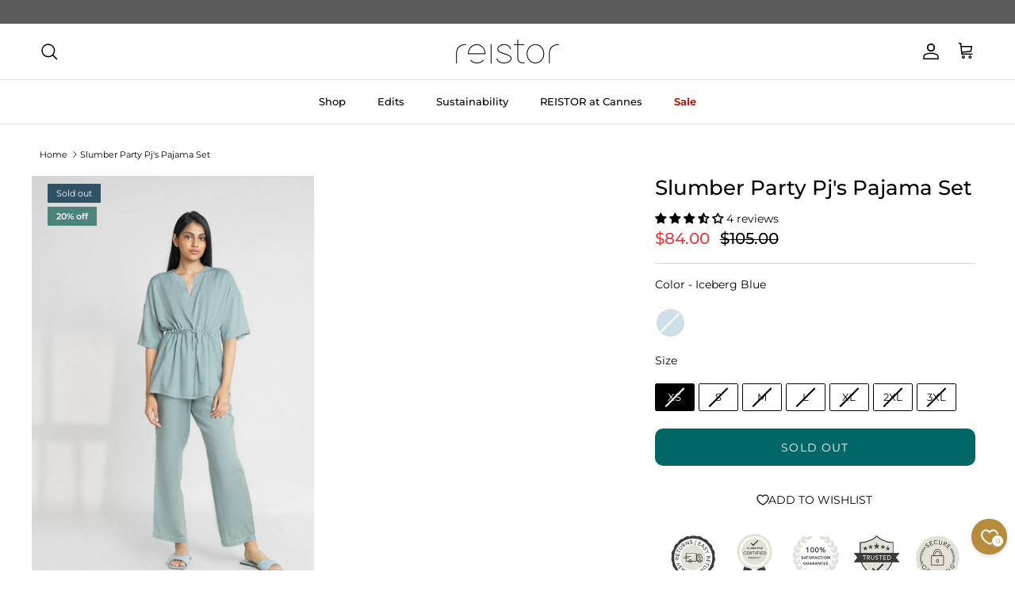

--- FILE ---
content_type: text/html; charset=utf-8
request_url: https://reistor.com/products/slumber-party-pjs-set
body_size: 91948
content:
<!doctype html>
<html class="no-js" lang="en" dir="ltr">
  <head>
<!-- Google Tag Manager -->
<script>(function(w,d,s,l,i){w[l]=w[l]||[];w[l].push({'gtm.start':
new Date().getTime(),event:'gtm.js'});var f=d.getElementsByTagName(s)[0],
j=d.createElement(s),dl=l!='dataLayer'?'&l='+l:'';j.async=true;j.src=
'https://www.googletagmanager.com/gtm.js?id='+i+dl;f.parentNode.insertBefore(j,f);
})(window,document,'script','dataLayer','GTM-KL66Q76');</script>
<!-- End Google Tag Manager -->
    <script>var _listeners=[];EventTarget.prototype.addEventListenerBase=EventTarget.prototype.addEventListener,EventTarget.prototype.addEventListener=function(e,t,p){_listeners.push({target:this,type:e,listener:t}),this.addEventListenerBase(e,t,p)},EventTarget.prototype.removeEventListeners=function(e){for(var t=0;t!=_listeners.length;t++){var r=_listeners[t],n=r.target,s=r.type,i=r.listener;n==this&&s==e&&this.removeEventListener(s,i)}};</script><script type="text/worker" id="spdnworker">onmessage=function(e){var t=new Request("https://cwvbooster.kirklandapps.com/optimize/4496",{redirect:"follow"});fetch(t).then(e=>e.text()).then(e=>{postMessage(e)})};</script>
<script type="text/javascript">var spdnx=new Worker("data:text/javascript;base64,"+btoa(document.getElementById("spdnworker").textContent));spdnx.onmessage=function(t){var e=document.createElement("script");e.type="text/javascript",e.textContent=t.data,document.head.appendChild(e)},spdnx.postMessage("init");</script>
<script type="text/javascript" data-spdn="1">
const observer=new MutationObserver(mutations=>{mutations.forEach(({addedNodes})=>{addedNodes.forEach(node=>{
if(node.tagName==='SCRIPT'&&node.innerHTML.includes('asyncLoad')){node.type='text/spdnscript'}
if(node.nodeType===1&&node.tagName==='SCRIPT'&&node.innerHTML.includes('hotjar')){node.type='text/spdnscript'}
if(node.nodeType===1&&node.tagName==='SCRIPT'&&node.innerHTML.includes('xklaviyo')){node.type='text/spdnscript'}
if(node.nodeType===1&&node.tagName==='SCRIPT'&&node.innerHTML.includes('recaptcha')){node.type='text/spdnscript'}
if(node.nodeType===1&&node.tagName==='SCRIPT'&&node.src.includes('klaviyo')){node.type='text/spdnscript'}
if(node.nodeType===1&&node.tagName==='SCRIPT'&&node.src.includes('shop.app')){node.type='text/spdnscript'}
if(node.nodeType===1&&node.tagName==='SCRIPT'&&node.src.includes('judge.me')){node.type='text/spdnscript'}
if(node.nodeType===1&&node.tagName==='SCRIPT'&&node.innerHTML.includes('gorgias')){node.type='text/spdnscript'}
if(node.nodeType===1&&node.tagName==='SCRIPT'&&node.innerHTML.includes('facebook.net')){node.type='text/spdnscript'}
if(node.nodeType===1&&node.tagName==='SCRIPT'&&node.src.includes('gorgias')){node.type='text/spdnscript'}
if(node.nodeType===1&&node.tagName==='SCRIPT'&&node.src.includes('stripe')){node.type='text/spdnscript'}
if(node.nodeType===1&&node.tagName==='SCRIPT'&&node.src.includes('mem')){node.type='text/spdnscript'}
if(node.nodeType===1&&node.tagName==='SCRIPT'&&node.src.includes('privy')){node.type='text/spdnscript'}
if(node.nodeType===1&&node.tagName==='SCRIPT'&&node.src.includes('incart')){node.type='text/spdnscript'}
if(node.nodeType===1&&node.tagName==='SCRIPT'&&node.src.includes('webui')){node.type='text/spdnscript'}
 if(node.nodeType===1&&node.tagName==='SCRIPT'&&node.innerHTML.includes('gtag')){node.type='text/spdnscript'}
if(node.nodeType===1&&node.tagName==='SCRIPT'&&node.innerHTML.includes('tagmanager')){node.type='text/spdnscript'}
if(node.nodeType===1&&node.tagName==='SCRIPT'&&node.innerHTML.includes('gtm')){node.type='text/spdnscript'}
if(node.nodeType===1&&node.tagName==='SCRIPT'&&node.src.includes('googlet')){node.type='text/spdnscript'}
if(node.tagName==='SCRIPT'&&node.className=='analytics'){node.type='text/spdnscript'} if(node.tagName==='IMG'){node.loading='lazy'}
if(node.tagName==='IFRAME'){node.loading='lazy'}
if(node.id==='svgicon'){node.loading='eager'}
 })})})
var ua = navigator.userAgent.toLowerCase();if ((ua.indexOf('chrome') > -1 || ua.indexOf('firefox') > -1) && window.location.href.indexOf("no-optimization") === -1 && window.location.href.indexOf("cart") === -1 ) {observer.observe(document.documentElement,{childList:true,subtree:true})}</script> 
<meta charset="utf-8">
<meta name="viewport" content="width=device-width,initial-scale=1">
<title>Slumber Party Pj&#39;s Pajama Set | Sleepwear For Women | Reistor</title><link rel="canonical" href="https://reistor.com/products/slumber-party-pjs-set"><link rel="icon" href="//reistor.com/cdn/shop/files/FAVICON---Reistor.jpg?crop=center&height=48&v=1698732297&width=48" type="image/jpg">
  <link rel="apple-touch-icon" href="//reistor.com/cdn/shop/files/FAVICON---Reistor.jpg?crop=center&height=180&v=1698732297&width=180"><meta name="description" content="A great choice for a weekend away with friends when you know youâ€™ll be hanging out in your pajamas and chatting all night. We love the drawstring waist and soft, buttery fabric!"><meta property="og:site_name" content="Reistor">
<meta property="og:url" content="https://reistor.com/products/slumber-party-pjs-set">
<meta property="og:title" content="Slumber Party Pj&#39;s Pajama Set | Sleepwear For Women | Reistor">
<meta property="og:type" content="product">
<meta property="og:description" content="A great choice for a weekend away with friends when you know youâ€™ll be hanging out in your pajamas and chatting all night. We love the drawstring waist and soft, buttery fabric!"><meta property="og:image" content="http://reistor.com/cdn/shop/files/SLUMBER-PARTY-PJ_S-PAJAMA-SET-1.jpg?crop=center&height=1200&v=1762535382&width=1200">
  <meta property="og:image:secure_url" content="https://reistor.com/cdn/shop/files/SLUMBER-PARTY-PJ_S-PAJAMA-SET-1.jpg?crop=center&height=1200&v=1762535382&width=1200">
  <meta property="og:image:width" content="720">
  <meta property="og:image:height" content="1080"><meta property="og:price:amount" content="84.00">
  <meta property="og:price:currency" content="USD"><meta name="twitter:site" content="@https://x.com/reistorlife"><meta name="twitter:card" content="summary_large_image">
<meta name="twitter:title" content="Slumber Party Pj&#39;s Pajama Set | Sleepwear For Women | Reistor">
<meta name="twitter:description" content="A great choice for a weekend away with friends when you know youâ€™ll be hanging out in your pajamas and chatting all night. We love the drawstring waist and soft, buttery fabric!">
<script>
  window.KiwiSizing = window.KiwiSizing === undefined ? {} : window.KiwiSizing;
  KiwiSizing.shop = "19fd19.myshopify.com";
  
  

  

  

  

  KiwiSizing.data = {
    collections: "",
    tags: "salex,Vidamonti",
    product: "8196527653178",
    vendor: "Reistor",
    type: "",
    title: "Slumber Party Pj's Pajama Set",
    images: ["\/\/reistor.com\/cdn\/shop\/files\/SLUMBER-PARTY-PJ_S-PAJAMA-SET-1.jpg?v=1762535382"],
    options: [{"name":"Color","position":1,"values":["Iceberg Blue"]},{"name":"Size","position":2,"values":["XS","S","M","L","XL","2XL","3XL"]}],
    variants: [       {"id": 44731828306234, "title": "Iceberg Blue \/ XS", "available": false}    ,      {"id": 46550762258746, "title": "Iceberg Blue \/ S", "available": false}    ,      {"id": 46550762291514, "title": "Iceberg Blue \/ M", "available": false}    ,      {"id": 46550762324282, "title": "Iceberg Blue \/ L", "available": false}    ,      {"id": 46550762357050, "title": "Iceberg Blue \/ XL", "available": false}    ,      {"id": 46550762389818, "title": "Iceberg Blue \/ 2XL", "available": false}    ,      {"id": 46550762422586, "title": "Iceberg Blue \/ 3XL", "available": false}    ],
    waitForElementSelector: "",
    waitForElementDelay: 5,
  };
  
</script>
<style>@font-face {
  font-family: Montserrat;
  font-weight: 400;
  font-style: normal;
  font-display: fallback;
  src: url("//reistor.com/cdn/fonts/montserrat/montserrat_n4.81949fa0ac9fd2021e16436151e8eaa539321637.woff2") format("woff2"),
       url("//reistor.com/cdn/fonts/montserrat/montserrat_n4.a6c632ca7b62da89c3594789ba828388aac693fe.woff") format("woff");
}
@font-face {
  font-family: Montserrat;
  font-weight: 700;
  font-style: normal;
  font-display: fallback;
  src: url("//reistor.com/cdn/fonts/montserrat/montserrat_n7.3c434e22befd5c18a6b4afadb1e3d77c128c7939.woff2") format("woff2"),
       url("//reistor.com/cdn/fonts/montserrat/montserrat_n7.5d9fa6e2cae713c8fb539a9876489d86207fe957.woff") format("woff");
}
@font-face {
  font-family: Montserrat;
  font-weight: 500;
  font-style: normal;
  font-display: fallback;
  src: url("//reistor.com/cdn/fonts/montserrat/montserrat_n5.07ef3781d9c78c8b93c98419da7ad4fbeebb6635.woff2") format("woff2"),
       url("//reistor.com/cdn/fonts/montserrat/montserrat_n5.adf9b4bd8b0e4f55a0b203cdd84512667e0d5e4d.woff") format("woff");
}
@font-face {
  font-family: Montserrat;
  font-weight: 400;
  font-style: italic;
  font-display: fallback;
  src: url("//reistor.com/cdn/fonts/montserrat/montserrat_i4.5a4ea298b4789e064f62a29aafc18d41f09ae59b.woff2") format("woff2"),
       url("//reistor.com/cdn/fonts/montserrat/montserrat_i4.072b5869c5e0ed5b9d2021e4c2af132e16681ad2.woff") format("woff");
}
@font-face {
  font-family: Montserrat;
  font-weight: 700;
  font-style: italic;
  font-display: fallback;
  src: url("//reistor.com/cdn/fonts/montserrat/montserrat_i7.a0d4a463df4f146567d871890ffb3c80408e7732.woff2") format("woff2"),
       url("//reistor.com/cdn/fonts/montserrat/montserrat_i7.f6ec9f2a0681acc6f8152c40921d2a4d2e1a2c78.woff") format("woff");
}
@font-face {
  font-family: Montserrat;
  font-weight: 500;
  font-style: normal;
  font-display: fallback;
  src: url("//reistor.com/cdn/fonts/montserrat/montserrat_n5.07ef3781d9c78c8b93c98419da7ad4fbeebb6635.woff2") format("woff2"),
       url("//reistor.com/cdn/fonts/montserrat/montserrat_n5.adf9b4bd8b0e4f55a0b203cdd84512667e0d5e4d.woff") format("woff");
}
@font-face {
  font-family: Montserrat;
  font-weight: 500;
  font-style: normal;
  font-display: fallback;
  src: url("//reistor.com/cdn/fonts/montserrat/montserrat_n5.07ef3781d9c78c8b93c98419da7ad4fbeebb6635.woff2") format("woff2"),
       url("//reistor.com/cdn/fonts/montserrat/montserrat_n5.adf9b4bd8b0e4f55a0b203cdd84512667e0d5e4d.woff") format("woff");
}
@font-face {
  font-family: Montserrat;
  font-weight: 500;
  font-style: normal;
  font-display: fallback;
  src: url("//reistor.com/cdn/fonts/montserrat/montserrat_n5.07ef3781d9c78c8b93c98419da7ad4fbeebb6635.woff2") format("woff2"),
       url("//reistor.com/cdn/fonts/montserrat/montserrat_n5.adf9b4bd8b0e4f55a0b203cdd84512667e0d5e4d.woff") format("woff");
}
@font-face {
  font-family: Montserrat;
  font-weight: 600;
  font-style: normal;
  font-display: fallback;
  src: url("//reistor.com/cdn/fonts/montserrat/montserrat_n6.1326b3e84230700ef15b3a29fb520639977513e0.woff2") format("woff2"),
       url("//reistor.com/cdn/fonts/montserrat/montserrat_n6.652f051080eb14192330daceed8cd53dfdc5ead9.woff") format("woff");
}
:root {
  --page-container-width:          2200px;
  --reading-container-width:       720px;
  --divider-opacity:               0.14;
  --gutter-large:                  30px;
  --gutter-desktop:                20px;
  --gutter-mobile:                 16px;
  --section-padding:               50px;
  --larger-section-padding:        80px;
  --larger-section-padding-mobile: 60px;
  --largest-section-padding:       110px;
  --aos-animate-duration:          0.6s;

  --base-font-family:              Montserrat, sans-serif;
  --base-font-weight:              400;
  --base-font-style:               normal;
  --heading-font-family:           Montserrat, sans-serif;
  --heading-font-weight:           500;
  --heading-font-style:            normal;
  --logo-font-family:              Montserrat, sans-serif;
  --logo-font-weight:              500;
  --logo-font-style:               normal;
  --nav-font-family:               Montserrat, sans-serif;
  --nav-font-weight:               500;
  --nav-font-style:                normal;

  --base-text-size:14px;
  --base-line-height:              1.6;
  --input-text-size:16px;
  --smaller-text-size-1:11px;
  --smaller-text-size-2:14px;
  --smaller-text-size-3:11px;
  --smaller-text-size-4:10px;
  --larger-text-size:26px;
  --super-large-text-size:46px;
  --super-large-mobile-text-size:21px;
  --larger-mobile-text-size:21px;
  --logo-text-size:26px;--btn-letter-spacing: 0.08em;
    --btn-text-transform: uppercase;
    --button-text-size: 12px;
    --quickbuy-button-text-size: 12;
    --small-feature-link-font-size: 0.75em;
    --input-btn-padding-top:             1.2em;
    --input-btn-padding-bottom:          1.2em;--heading-text-transform:none;
  --nav-text-size:                      13px;
  --mobile-menu-font-weight:            600;

  --body-bg-color:                      255 255 255;
  --bg-color:                           255 255 255;
  --body-text-color:                    0 0 0;
  --text-color:                         0 0 0;

  --header-text-col:                    #000000;--header-text-hover-col:             var(--main-nav-link-hover-col);--header-bg-col:                     #ffffff;
  --heading-color:                     0 0 0;
  --body-heading-color:                0 0 0;
  --heading-divider-col:               #dfe3e8;

  --logo-col:                          #000000;
  --main-nav-bg:                       #ffffff;
  --main-nav-link-col:                 #000000;
  --main-nav-link-hover-col:           #5c5c5c;
  --main-nav-link-featured-col:        #b61d0f;

  --link-color:                        193 100 82;
  --body-link-color:                   193 100 82;

  --btn-bg-color:                        0 102 102;
  --btn-bg-hover-color:                  0 0 0;
  --btn-border-color:                    0 102 102;
  --btn-border-hover-color:              0 0 0;
  --btn-text-color:                      255 255 255;
  --btn-text-hover-color:                255 255 255;--btn-alt-bg-color:                    255 255 255;
  --btn-alt-text-color:                  0 0 0;
  --btn-alt-border-color:                0 0 0;
  --btn-alt-border-hover-color:          0 0 0;--btn-ter-bg-color:                    235 235 235;
  --btn-ter-text-color:                  0 0 0;
  --btn-ter-bg-hover-color:              0 102 102;
  --btn-ter-text-hover-color:            255 255 255;--btn-border-radius: 0;--color-scheme-default:                             #ffffff;
  --color-scheme-default-color:                       255 255 255;
  --color-scheme-default-text-color:                  0 0 0;
  --color-scheme-default-head-color:                  0 0 0;
  --color-scheme-default-link-color:                  193 100 82;
  --color-scheme-default-btn-text-color:              255 255 255;
  --color-scheme-default-btn-text-hover-color:        255 255 255;
  --color-scheme-default-btn-bg-color:                0 102 102;
  --color-scheme-default-btn-bg-hover-color:          0 0 0;
  --color-scheme-default-btn-border-color:            0 102 102;
  --color-scheme-default-btn-border-hover-color:      0 0 0;
  --color-scheme-default-btn-alt-text-color:          0 0 0;
  --color-scheme-default-btn-alt-bg-color:            255 255 255;
  --color-scheme-default-btn-alt-border-color:        0 0 0;
  --color-scheme-default-btn-alt-border-hover-color:  0 0 0;

  --color-scheme-1:                             #e4e1d8;
  --color-scheme-1-color:                       228 225 216;
  --color-scheme-1-text-color:                  0 0 0;
  --color-scheme-1-head-color:                  0 0 0;
  --color-scheme-1-link-color:                  193 100 82;
  --color-scheme-1-btn-text-color:              255 255 255;
  --color-scheme-1-btn-text-hover-color:        255 255 255;
  --color-scheme-1-btn-bg-color:                0 0 0;
  --color-scheme-1-btn-bg-hover-color:          182 141 61;
  --color-scheme-1-btn-border-color:            0 0 0;
  --color-scheme-1-btn-border-hover-color:      182 141 61;
  --color-scheme-1-btn-alt-text-color:          255 255 255;
  --color-scheme-1-btn-alt-bg-color:            0 0 0;
  --color-scheme-1-btn-alt-border-color:        255 255 255;
  --color-scheme-1-btn-alt-border-hover-color:  255 255 255;

  --color-scheme-2:                             #8e1824;
  --color-scheme-2-color:                       142 24 36;
  --color-scheme-2-text-color:                  255 255 255;
  --color-scheme-2-head-color:                  255 255 255;
  --color-scheme-2-link-color:                  32 34 35;
  --color-scheme-2-btn-text-color:              255 255 255;
  --color-scheme-2-btn-text-hover-color:        255 255 255;
  --color-scheme-2-btn-bg-color:                1 50 153;
  --color-scheme-2-btn-bg-hover-color:          0 0 0;
  --color-scheme-2-btn-border-color:            1 50 153;
  --color-scheme-2-btn-border-hover-color:      0 0 0;
  --color-scheme-2-btn-alt-text-color:          35 35 35;
  --color-scheme-2-btn-alt-bg-color:            255 255 255;
  --color-scheme-2-btn-alt-border-color:        35 35 35;
  --color-scheme-2-btn-alt-border-hover-color:  35 35 35;

  /* Shop Pay payment terms */
  --payment-terms-background-color:    #ffffff;--quickbuy-bg: 255 255 255;--body-input-background-color:       rgb(var(--body-bg-color));
  --input-background-color:            rgb(var(--body-bg-color));
  --body-input-text-color:             var(--body-text-color);
  --input-text-color:                  var(--body-text-color);
  --body-input-border-color:           rgb(191, 191, 191);
  --input-border-color:                rgb(191, 191, 191);
  --input-border-color-hover:          rgb(115, 115, 115);
  --input-border-color-active:         rgb(0, 0, 0);

  --swatch-cross-svg:                  url("data:image/svg+xml,%3Csvg xmlns='http://www.w3.org/2000/svg' width='240' height='240' viewBox='0 0 24 24' fill='none' stroke='rgb(191, 191, 191)' stroke-width='0.09' preserveAspectRatio='none' %3E%3Cline x1='24' y1='0' x2='0' y2='24'%3E%3C/line%3E%3C/svg%3E");
  --swatch-cross-hover:                url("data:image/svg+xml,%3Csvg xmlns='http://www.w3.org/2000/svg' width='240' height='240' viewBox='0 0 24 24' fill='none' stroke='rgb(115, 115, 115)' stroke-width='0.09' preserveAspectRatio='none' %3E%3Cline x1='24' y1='0' x2='0' y2='24'%3E%3C/line%3E%3C/svg%3E");
  --swatch-cross-active:               url("data:image/svg+xml,%3Csvg xmlns='http://www.w3.org/2000/svg' width='240' height='240' viewBox='0 0 24 24' fill='none' stroke='rgb(0, 0, 0)' stroke-width='0.09' preserveAspectRatio='none' %3E%3Cline x1='24' y1='0' x2='0' y2='24'%3E%3C/line%3E%3C/svg%3E");

  --footer-divider-col:                #efdfc7;
  --footer-text-col:                   0 0 0;
  --footer-heading-col:                0 0 0;
  --footer-bg:                         #e4e1d8;--product-label-overlay-justify: flex-start;--product-label-overlay-align: flex-start;--product-label-overlay-reduction-text:   #ffffff;
  --product-label-overlay-reduction-bg:     #4c847b;
  --product-label-overlay-stock-text:       #ffffff;
  --product-label-overlay-stock-bg:         #09728c;
  --product-label-overlay-new-text:         #ffffff;
  --product-label-overlay-new-bg:           #c16452;
  --product-label-overlay-meta-text:        #ffffff;
  --product-label-overlay-meta-bg:          #315265;
  --product-label-sale-text:                #e53d3d;
  --product-label-sold-text:                #202223;
  --product-label-preorder-text:            #60a57e;

  --product-block-crop-align:               center;

  
  --product-block-price-align:              flex-start;
  --product-block-price-item-margin-start:  initial;
  --product-block-price-item-margin-end:    .5rem;
  

  --collection-block-image-position:   center center;

  --swatch-picker-image-size:          70px;
  --swatch-crop-align:                 center center;

  --image-overlay-text-color:          255 255 255;--image-overlay-bg:                  rgba(0, 0, 0, 0.11);
  --image-overlay-shadow-start:        rgb(0 0 0 / 0.15);
  --image-overlay-box-opacity:         0.9;.image-overlay--bg-box .text-overlay .text-overlay__text {
      --image-overlay-box-bg: 255 255 255;
      --heading-color: var(--body-heading-color);
      --text-color: var(--body-text-color);
      --link-color: var(--body-link-color);
    }--product-inventory-ok-box-color:            #f2faf0;
  --product-inventory-ok-text-color:           #108043;
  --product-inventory-ok-icon-box-fill-color:  #fff;
  --product-inventory-low-box-color:           #fcf1cd;
  --product-inventory-low-text-color:          #dd9a1a;
  --product-inventory-low-icon-box-fill-color: #fff;
  --product-inventory-low-text-color-channels: 16, 128, 67;
  --product-inventory-ok-text-color-channels:  221, 154, 26;

  --rating-star-color: 0 0 0;
}::selection {
    background: rgb(var(--body-heading-color));
    color: rgb(var(--body-bg-color));
  }
  ::-moz-selection {
    background: rgb(var(--body-heading-color));
    color: rgb(var(--body-bg-color));
  }.use-color-scheme--default {
  --product-label-sale-text:           #e53d3d;
  --product-label-sold-text:           #202223;
  --product-label-preorder-text:       #60a57e;
  --input-background-color:            rgb(var(--body-bg-color));
  --input-text-color:                  var(--body-input-text-color);
  --input-border-color:                rgb(191, 191, 191);
  --input-border-color-hover:          rgb(115, 115, 115);
  --input-border-color-active:         rgb(0, 0, 0);
}.use-color-scheme--2 {
  --product-label-sale-text:           currentColor;
  --product-label-sold-text:           currentColor;
  --product-label-preorder-text:       currentColor;
  --input-background-color:            transparent;
  --input-text-color:                  255 255 255;
  --input-border-color:                rgb(176, 93, 102);
  --input-border-color-hover:          rgb(204, 151, 156);
  --input-border-color-active:         rgb(255, 255, 255);
}</style>

    <link href="//reistor.com/cdn/shop/t/34/assets/main.css?v=132626507813999294681766574999" rel="stylesheet" type="text/css" media="all" />
<link rel="stylesheet" href="//reistor.com/cdn/shop/t/34/assets/swatches.css?v=72077803421945644911769175374" media="print" onload="this.media='all'">
      <noscript><link rel="stylesheet" href="//reistor.com/cdn/shop/t/34/assets/swatches.css?v=72077803421945644911769175374"></noscript><link rel="preload" as="font" href="//reistor.com/cdn/fonts/montserrat/montserrat_n4.81949fa0ac9fd2021e16436151e8eaa539321637.woff2" type="font/woff2" crossorigin><link rel="preload" as="font" href="//reistor.com/cdn/fonts/montserrat/montserrat_n5.07ef3781d9c78c8b93c98419da7ad4fbeebb6635.woff2" type="font/woff2" crossorigin><script>
      document.documentElement.className = document.documentElement.className.replace('no-js', 'js');

      window.theme = {
        info: {
          name: 'Symmetry',
          version: '7.1.2'
        },
        device: {
          hasTouch: window.matchMedia('(any-pointer: coarse)').matches,
          hasHover: window.matchMedia('(hover: hover)').matches
        },
        mediaQueries: {
          md: '(min-width: 768px)',
          productMediaCarouselBreak: '(min-width: 1041px)'
        },
        routes: {
          base: 'https://reistor.com',
          cart: '/cart',
          cartAdd: '/cart/add.js',
          cartUpdate: '/cart/update.js',
          predictiveSearch: '/search/suggest'
        },
        strings: {
          cartTermsConfirmation: "You must agree to the terms and conditions before continuing.",
          cartItemsQuantityError: "You can only add [QUANTITY] of this item to your cart.",
          generalSearchViewAll: "View all search results",
          noStock: "Sold out",
          noVariant: "Unavailable",
          productsProductChooseA: "Choose a",
          generalSearchPages: "Pages",
          generalSearchNoResultsWithoutTerms: "Sorry, we couldnʼt find any results",
          shippingCalculator: {
            singleRate: "There is one shipping rate for this destination:",
            multipleRates: "There are multiple shipping rates for this destination:",
            noRates: "We do not ship to this destination."
          }
        },
        settings: {
          moneyWithCurrencyFormat: "${{amount}} USD",
          cartType: "drawer",
          afterAddToCart: "drawer",
          quickbuyStyle: "button",
          externalLinksNewTab: true,
          internalLinksSmoothScroll: true
        }
      }

      theme.inlineNavigationCheck = function() {
        var pageHeader = document.querySelector('.pageheader'),
            inlineNavContainer = pageHeader.querySelector('.logo-area__left__inner'),
            inlineNav = inlineNavContainer.querySelector('.navigation--left');
        if (inlineNav && getComputedStyle(inlineNav).display != 'none') {
          var inlineMenuCentered = document.querySelector('.pageheader--layout-inline-menu-center'),
              logoContainer = document.querySelector('.logo-area__middle__inner');
          if(inlineMenuCentered) {
            var rightWidth = document.querySelector('.logo-area__right__inner').clientWidth,
                middleWidth = logoContainer.clientWidth,
                logoArea = document.querySelector('.logo-area'),
                computedLogoAreaStyle = getComputedStyle(logoArea),
                logoAreaInnerWidth = logoArea.clientWidth - Math.ceil(parseFloat(computedLogoAreaStyle.paddingLeft)) - Math.ceil(parseFloat(computedLogoAreaStyle.paddingRight)),
                availableNavWidth = logoAreaInnerWidth - Math.max(rightWidth, middleWidth) * 2 - 40;
            inlineNavContainer.style.maxWidth = availableNavWidth + 'px';
          }

          var firstInlineNavLink = inlineNav.querySelector('.navigation__item:first-child'),
              lastInlineNavLink = inlineNav.querySelector('.navigation__item:last-child');
          if (lastInlineNavLink) {
            var inlineNavWidth = null;
            if(document.querySelector('html[dir=rtl]')) {
              inlineNavWidth = firstInlineNavLink.offsetLeft - lastInlineNavLink.offsetLeft + firstInlineNavLink.offsetWidth;
            } else {
              inlineNavWidth = lastInlineNavLink.offsetLeft - firstInlineNavLink.offsetLeft + lastInlineNavLink.offsetWidth;
            }
            if (inlineNavContainer.offsetWidth >= inlineNavWidth) {
              pageHeader.classList.add('pageheader--layout-inline-permitted');
              var tallLogo = logoContainer.clientHeight > lastInlineNavLink.clientHeight + 20;
              if (tallLogo) {
                inlineNav.classList.add('navigation--tight-underline');
              } else {
                inlineNav.classList.remove('navigation--tight-underline');
              }
            } else {
              pageHeader.classList.remove('pageheader--layout-inline-permitted');
            }
          }
        }
      };

      theme.setInitialHeaderHeightProperty = () => {
        const section = document.querySelector('.section-header');
        if (section) {
          document.documentElement.style.setProperty('--theme-header-height', Math.ceil(section.clientHeight) + 'px');
        }
      };
    </script>

    <script src="//reistor.com/cdn/shop/t/34/assets/main.js?v=66933730433444639621705594653" defer></script>
      <script src="//reistor.com/cdn/shop/t/34/assets/animate-on-scroll.js?v=15249566486942820451705490229" defer></script>
      <link href="//reistor.com/cdn/shop/t/34/assets/animate-on-scroll.css?v=35216439550296132921705490229" rel="stylesheet" type="text/css" media="all" />
    

    <script>window.performance && window.performance.mark && window.performance.mark('shopify.content_for_header.start');</script><meta name="facebook-domain-verification" content="lwhh4x3jyjruqgokcy0b4j2qjg4sdo">
<meta name="google-site-verification" content="bVJ5JHCeGK4j_b4JGvJmOgMerUULl4qDW1q8xQ-igG4">
<meta id="shopify-digital-wallet" name="shopify-digital-wallet" content="/73455141178/digital_wallets/dialog">
<meta name="shopify-checkout-api-token" content="fe631d53785058ebd7b91635a079bf9a">
<meta id="in-context-paypal-metadata" data-shop-id="73455141178" data-venmo-supported="false" data-environment="production" data-locale="en_US" data-paypal-v4="true" data-currency="USD">
<link rel="alternate" type="application/json+oembed" href="https://reistor.com/products/slumber-party-pjs-set.oembed">
<script async="async" src="/checkouts/internal/preloads.js?locale=en-US"></script>
<link rel="preconnect" href="https://shop.app" crossorigin="anonymous">
<script async="async" src="https://shop.app/checkouts/internal/preloads.js?locale=en-US&shop_id=73455141178" crossorigin="anonymous"></script>
<script id="apple-pay-shop-capabilities" type="application/json">{"shopId":73455141178,"countryCode":"US","currencyCode":"USD","merchantCapabilities":["supports3DS"],"merchantId":"gid:\/\/shopify\/Shop\/73455141178","merchantName":"Reistor","requiredBillingContactFields":["postalAddress","email"],"requiredShippingContactFields":["postalAddress","email"],"shippingType":"shipping","supportedNetworks":["visa","masterCard","amex","discover","elo","jcb"],"total":{"type":"pending","label":"Reistor","amount":"1.00"},"shopifyPaymentsEnabled":true,"supportsSubscriptions":true}</script>
<script id="shopify-features" type="application/json">{"accessToken":"fe631d53785058ebd7b91635a079bf9a","betas":["rich-media-storefront-analytics"],"domain":"reistor.com","predictiveSearch":true,"shopId":73455141178,"locale":"en"}</script>
<script>var Shopify = Shopify || {};
Shopify.shop = "19fd19.myshopify.com";
Shopify.locale = "en";
Shopify.currency = {"active":"USD","rate":"1.0"};
Shopify.country = "US";
Shopify.theme = {"name":"Symmetry","id":165031149882,"schema_name":"Symmetry","schema_version":"7.1.2","theme_store_id":568,"role":"main"};
Shopify.theme.handle = "null";
Shopify.theme.style = {"id":null,"handle":null};
Shopify.cdnHost = "reistor.com/cdn";
Shopify.routes = Shopify.routes || {};
Shopify.routes.root = "/";</script>
<script type="module">!function(o){(o.Shopify=o.Shopify||{}).modules=!0}(window);</script>
<script>!function(o){function n(){var o=[];function n(){o.push(Array.prototype.slice.apply(arguments))}return n.q=o,n}var t=o.Shopify=o.Shopify||{};t.loadFeatures=n(),t.autoloadFeatures=n()}(window);</script>
<script>
  window.ShopifyPay = window.ShopifyPay || {};
  window.ShopifyPay.apiHost = "shop.app\/pay";
  window.ShopifyPay.redirectState = null;
</script>
<script id="shop-js-analytics" type="application/json">{"pageType":"product"}</script>
<script defer="defer" async type="module" src="//reistor.com/cdn/shopifycloud/shop-js/modules/v2/client.init-shop-cart-sync_BT-GjEfc.en.esm.js"></script>
<script defer="defer" async type="module" src="//reistor.com/cdn/shopifycloud/shop-js/modules/v2/chunk.common_D58fp_Oc.esm.js"></script>
<script defer="defer" async type="module" src="//reistor.com/cdn/shopifycloud/shop-js/modules/v2/chunk.modal_xMitdFEc.esm.js"></script>
<script type="module">
  await import("//reistor.com/cdn/shopifycloud/shop-js/modules/v2/client.init-shop-cart-sync_BT-GjEfc.en.esm.js");
await import("//reistor.com/cdn/shopifycloud/shop-js/modules/v2/chunk.common_D58fp_Oc.esm.js");
await import("//reistor.com/cdn/shopifycloud/shop-js/modules/v2/chunk.modal_xMitdFEc.esm.js");

  window.Shopify.SignInWithShop?.initShopCartSync?.({"fedCMEnabled":true,"windoidEnabled":true});

</script>
<script defer="defer" async type="module" src="//reistor.com/cdn/shopifycloud/shop-js/modules/v2/client.payment-terms_Ci9AEqFq.en.esm.js"></script>
<script defer="defer" async type="module" src="//reistor.com/cdn/shopifycloud/shop-js/modules/v2/chunk.common_D58fp_Oc.esm.js"></script>
<script defer="defer" async type="module" src="//reistor.com/cdn/shopifycloud/shop-js/modules/v2/chunk.modal_xMitdFEc.esm.js"></script>
<script type="module">
  await import("//reistor.com/cdn/shopifycloud/shop-js/modules/v2/client.payment-terms_Ci9AEqFq.en.esm.js");
await import("//reistor.com/cdn/shopifycloud/shop-js/modules/v2/chunk.common_D58fp_Oc.esm.js");
await import("//reistor.com/cdn/shopifycloud/shop-js/modules/v2/chunk.modal_xMitdFEc.esm.js");

  
</script>
<script>
  window.Shopify = window.Shopify || {};
  if (!window.Shopify.featureAssets) window.Shopify.featureAssets = {};
  window.Shopify.featureAssets['shop-js'] = {"shop-cart-sync":["modules/v2/client.shop-cart-sync_DZOKe7Ll.en.esm.js","modules/v2/chunk.common_D58fp_Oc.esm.js","modules/v2/chunk.modal_xMitdFEc.esm.js"],"init-fed-cm":["modules/v2/client.init-fed-cm_B6oLuCjv.en.esm.js","modules/v2/chunk.common_D58fp_Oc.esm.js","modules/v2/chunk.modal_xMitdFEc.esm.js"],"shop-cash-offers":["modules/v2/client.shop-cash-offers_D2sdYoxE.en.esm.js","modules/v2/chunk.common_D58fp_Oc.esm.js","modules/v2/chunk.modal_xMitdFEc.esm.js"],"shop-login-button":["modules/v2/client.shop-login-button_QeVjl5Y3.en.esm.js","modules/v2/chunk.common_D58fp_Oc.esm.js","modules/v2/chunk.modal_xMitdFEc.esm.js"],"pay-button":["modules/v2/client.pay-button_DXTOsIq6.en.esm.js","modules/v2/chunk.common_D58fp_Oc.esm.js","modules/v2/chunk.modal_xMitdFEc.esm.js"],"shop-button":["modules/v2/client.shop-button_DQZHx9pm.en.esm.js","modules/v2/chunk.common_D58fp_Oc.esm.js","modules/v2/chunk.modal_xMitdFEc.esm.js"],"avatar":["modules/v2/client.avatar_BTnouDA3.en.esm.js"],"init-windoid":["modules/v2/client.init-windoid_CR1B-cfM.en.esm.js","modules/v2/chunk.common_D58fp_Oc.esm.js","modules/v2/chunk.modal_xMitdFEc.esm.js"],"init-shop-for-new-customer-accounts":["modules/v2/client.init-shop-for-new-customer-accounts_C_vY_xzh.en.esm.js","modules/v2/client.shop-login-button_QeVjl5Y3.en.esm.js","modules/v2/chunk.common_D58fp_Oc.esm.js","modules/v2/chunk.modal_xMitdFEc.esm.js"],"init-shop-email-lookup-coordinator":["modules/v2/client.init-shop-email-lookup-coordinator_BI7n9ZSv.en.esm.js","modules/v2/chunk.common_D58fp_Oc.esm.js","modules/v2/chunk.modal_xMitdFEc.esm.js"],"init-shop-cart-sync":["modules/v2/client.init-shop-cart-sync_BT-GjEfc.en.esm.js","modules/v2/chunk.common_D58fp_Oc.esm.js","modules/v2/chunk.modal_xMitdFEc.esm.js"],"shop-toast-manager":["modules/v2/client.shop-toast-manager_DiYdP3xc.en.esm.js","modules/v2/chunk.common_D58fp_Oc.esm.js","modules/v2/chunk.modal_xMitdFEc.esm.js"],"init-customer-accounts":["modules/v2/client.init-customer-accounts_D9ZNqS-Q.en.esm.js","modules/v2/client.shop-login-button_QeVjl5Y3.en.esm.js","modules/v2/chunk.common_D58fp_Oc.esm.js","modules/v2/chunk.modal_xMitdFEc.esm.js"],"init-customer-accounts-sign-up":["modules/v2/client.init-customer-accounts-sign-up_iGw4briv.en.esm.js","modules/v2/client.shop-login-button_QeVjl5Y3.en.esm.js","modules/v2/chunk.common_D58fp_Oc.esm.js","modules/v2/chunk.modal_xMitdFEc.esm.js"],"shop-follow-button":["modules/v2/client.shop-follow-button_CqMgW2wH.en.esm.js","modules/v2/chunk.common_D58fp_Oc.esm.js","modules/v2/chunk.modal_xMitdFEc.esm.js"],"checkout-modal":["modules/v2/client.checkout-modal_xHeaAweL.en.esm.js","modules/v2/chunk.common_D58fp_Oc.esm.js","modules/v2/chunk.modal_xMitdFEc.esm.js"],"shop-login":["modules/v2/client.shop-login_D91U-Q7h.en.esm.js","modules/v2/chunk.common_D58fp_Oc.esm.js","modules/v2/chunk.modal_xMitdFEc.esm.js"],"lead-capture":["modules/v2/client.lead-capture_BJmE1dJe.en.esm.js","modules/v2/chunk.common_D58fp_Oc.esm.js","modules/v2/chunk.modal_xMitdFEc.esm.js"],"payment-terms":["modules/v2/client.payment-terms_Ci9AEqFq.en.esm.js","modules/v2/chunk.common_D58fp_Oc.esm.js","modules/v2/chunk.modal_xMitdFEc.esm.js"]};
</script>
<script>(function() {
  var isLoaded = false;
  function asyncLoad() {
    if (isLoaded) return;
    isLoaded = true;
    var urls = ["\/\/cdn.shopify.com\/proxy\/7c050ce6e30d7fb30ab322124ad546741035c61a9c0e2b12f2b4b611c2f4ff51\/app.bixgrow.com\/scripttag\/bixgrow-friend-reward-popup.js?shop=19fd19.myshopify.com\u0026sp-cache-control=cHVibGljLCBtYXgtYWdlPTkwMA","\/\/cdn.shopify.com\/proxy\/5b6bddac1f57dfc6d95d48e5425b36bad6f3d5f1b48794a2c01ac242115b6119\/shopify-script-tags.s3.eu-west-1.amazonaws.com\/smartseo\/instantpage.js?shop=19fd19.myshopify.com\u0026sp-cache-control=cHVibGljLCBtYXgtYWdlPTkwMA","https:\/\/sr-cdn.shiprocket.in\/sr-promise\/static\/uc.js?channel_id=4\u0026sr_company_id=2515511\u0026shop=19fd19.myshopify.com","https:\/\/dr4qe3ddw9y32.cloudfront.net\/awin-shopify-integration-code.js?aid=117483\u0026v=shopifyApp_5.2.3\u0026ts=1753960139257\u0026shop=19fd19.myshopify.com"];
    for (var i = 0; i < urls.length; i++) {
      var s = document.createElement('script');
      s.type = 'text/javascript';
      s.async = true;
      s.src = urls[i];
      var x = document.getElementsByTagName('script')[0];
      x.parentNode.insertBefore(s, x);
    }
  };
  if(window.attachEvent) {
    window.attachEvent('onload', asyncLoad);
  } else {
    window.addEventListener('load', asyncLoad, false);
  }
})();</script>
<script id="__st">var __st={"a":73455141178,"offset":-18000,"reqid":"57984466-6ec5-489d-85f5-6148cf067c79-1769265383","pageurl":"reistor.com\/products\/slumber-party-pjs-set","u":"fbceb732733c","p":"product","rtyp":"product","rid":8196527653178};</script>
<script>window.ShopifyPaypalV4VisibilityTracking = true;</script>
<script id="captcha-bootstrap">!function(){'use strict';const t='contact',e='account',n='new_comment',o=[[t,t],['blogs',n],['comments',n],[t,'customer']],c=[[e,'customer_login'],[e,'guest_login'],[e,'recover_customer_password'],[e,'create_customer']],r=t=>t.map((([t,e])=>`form[action*='/${t}']:not([data-nocaptcha='true']) input[name='form_type'][value='${e}']`)).join(','),a=t=>()=>t?[...document.querySelectorAll(t)].map((t=>t.form)):[];function s(){const t=[...o],e=r(t);return a(e)}const i='password',u='form_key',d=['recaptcha-v3-token','g-recaptcha-response','h-captcha-response',i],f=()=>{try{return window.sessionStorage}catch{return}},m='__shopify_v',_=t=>t.elements[u];function p(t,e,n=!1){try{const o=window.sessionStorage,c=JSON.parse(o.getItem(e)),{data:r}=function(t){const{data:e,action:n}=t;return t[m]||n?{data:e,action:n}:{data:t,action:n}}(c);for(const[e,n]of Object.entries(r))t.elements[e]&&(t.elements[e].value=n);n&&o.removeItem(e)}catch(o){console.error('form repopulation failed',{error:o})}}const l='form_type',E='cptcha';function T(t){t.dataset[E]=!0}const w=window,h=w.document,L='Shopify',v='ce_forms',y='captcha';let A=!1;((t,e)=>{const n=(g='f06e6c50-85a8-45c8-87d0-21a2b65856fe',I='https://cdn.shopify.com/shopifycloud/storefront-forms-hcaptcha/ce_storefront_forms_captcha_hcaptcha.v1.5.2.iife.js',D={infoText:'Protected by hCaptcha',privacyText:'Privacy',termsText:'Terms'},(t,e,n)=>{const o=w[L][v],c=o.bindForm;if(c)return c(t,g,e,D).then(n);var r;o.q.push([[t,g,e,D],n]),r=I,A||(h.body.append(Object.assign(h.createElement('script'),{id:'captcha-provider',async:!0,src:r})),A=!0)});var g,I,D;w[L]=w[L]||{},w[L][v]=w[L][v]||{},w[L][v].q=[],w[L][y]=w[L][y]||{},w[L][y].protect=function(t,e){n(t,void 0,e),T(t)},Object.freeze(w[L][y]),function(t,e,n,w,h,L){const[v,y,A,g]=function(t,e,n){const i=e?o:[],u=t?c:[],d=[...i,...u],f=r(d),m=r(i),_=r(d.filter((([t,e])=>n.includes(e))));return[a(f),a(m),a(_),s()]}(w,h,L),I=t=>{const e=t.target;return e instanceof HTMLFormElement?e:e&&e.form},D=t=>v().includes(t);t.addEventListener('submit',(t=>{const e=I(t);if(!e)return;const n=D(e)&&!e.dataset.hcaptchaBound&&!e.dataset.recaptchaBound,o=_(e),c=g().includes(e)&&(!o||!o.value);(n||c)&&t.preventDefault(),c&&!n&&(function(t){try{if(!f())return;!function(t){const e=f();if(!e)return;const n=_(t);if(!n)return;const o=n.value;o&&e.removeItem(o)}(t);const e=Array.from(Array(32),(()=>Math.random().toString(36)[2])).join('');!function(t,e){_(t)||t.append(Object.assign(document.createElement('input'),{type:'hidden',name:u})),t.elements[u].value=e}(t,e),function(t,e){const n=f();if(!n)return;const o=[...t.querySelectorAll(`input[type='${i}']`)].map((({name:t})=>t)),c=[...d,...o],r={};for(const[a,s]of new FormData(t).entries())c.includes(a)||(r[a]=s);n.setItem(e,JSON.stringify({[m]:1,action:t.action,data:r}))}(t,e)}catch(e){console.error('failed to persist form',e)}}(e),e.submit())}));const S=(t,e)=>{t&&!t.dataset[E]&&(n(t,e.some((e=>e===t))),T(t))};for(const o of['focusin','change'])t.addEventListener(o,(t=>{const e=I(t);D(e)&&S(e,y())}));const B=e.get('form_key'),M=e.get(l),P=B&&M;t.addEventListener('DOMContentLoaded',(()=>{const t=y();if(P)for(const e of t)e.elements[l].value===M&&p(e,B);[...new Set([...A(),...v().filter((t=>'true'===t.dataset.shopifyCaptcha))])].forEach((e=>S(e,t)))}))}(h,new URLSearchParams(w.location.search),n,t,e,['guest_login'])})(!0,!0)}();</script>
<script integrity="sha256-4kQ18oKyAcykRKYeNunJcIwy7WH5gtpwJnB7kiuLZ1E=" data-source-attribution="shopify.loadfeatures" defer="defer" src="//reistor.com/cdn/shopifycloud/storefront/assets/storefront/load_feature-a0a9edcb.js" crossorigin="anonymous"></script>
<script crossorigin="anonymous" defer="defer" src="//reistor.com/cdn/shopifycloud/storefront/assets/shopify_pay/storefront-65b4c6d7.js?v=20250812"></script>
<script data-source-attribution="shopify.dynamic_checkout.dynamic.init">var Shopify=Shopify||{};Shopify.PaymentButton=Shopify.PaymentButton||{isStorefrontPortableWallets:!0,init:function(){window.Shopify.PaymentButton.init=function(){};var t=document.createElement("script");t.src="https://reistor.com/cdn/shopifycloud/portable-wallets/latest/portable-wallets.en.js",t.type="module",document.head.appendChild(t)}};
</script>
<script data-source-attribution="shopify.dynamic_checkout.buyer_consent">
  function portableWalletsHideBuyerConsent(e){var t=document.getElementById("shopify-buyer-consent"),n=document.getElementById("shopify-subscription-policy-button");t&&n&&(t.classList.add("hidden"),t.setAttribute("aria-hidden","true"),n.removeEventListener("click",e))}function portableWalletsShowBuyerConsent(e){var t=document.getElementById("shopify-buyer-consent"),n=document.getElementById("shopify-subscription-policy-button");t&&n&&(t.classList.remove("hidden"),t.removeAttribute("aria-hidden"),n.addEventListener("click",e))}window.Shopify?.PaymentButton&&(window.Shopify.PaymentButton.hideBuyerConsent=portableWalletsHideBuyerConsent,window.Shopify.PaymentButton.showBuyerConsent=portableWalletsShowBuyerConsent);
</script>
<script data-source-attribution="shopify.dynamic_checkout.cart.bootstrap">document.addEventListener("DOMContentLoaded",(function(){function t(){return document.querySelector("shopify-accelerated-checkout-cart, shopify-accelerated-checkout")}if(t())Shopify.PaymentButton.init();else{new MutationObserver((function(e,n){t()&&(Shopify.PaymentButton.init(),n.disconnect())})).observe(document.body,{childList:!0,subtree:!0})}}));
</script>
<link id="shopify-accelerated-checkout-styles" rel="stylesheet" media="screen" href="https://reistor.com/cdn/shopifycloud/portable-wallets/latest/accelerated-checkout-backwards-compat.css" crossorigin="anonymous">
<style id="shopify-accelerated-checkout-cart">
        #shopify-buyer-consent {
  margin-top: 1em;
  display: inline-block;
  width: 100%;
}

#shopify-buyer-consent.hidden {
  display: none;
}

#shopify-subscription-policy-button {
  background: none;
  border: none;
  padding: 0;
  text-decoration: underline;
  font-size: inherit;
  cursor: pointer;
}

#shopify-subscription-policy-button::before {
  box-shadow: none;
}

      </style>
<script id="sections-script" data-sections="related-products" defer="defer" src="//reistor.com/cdn/shop/t/34/compiled_assets/scripts.js?v=6511"></script>
<script>window.performance && window.performance.mark && window.performance.mark('shopify.content_for_header.end');</script>
<!-- CC Custom Head Start --><!-- CC Custom Head End --><script type="text/javascript">
      (function(c,l,a,r,i,t,y){
          c[a]=c[a]||function(){(c[a].q=c[a].q||[]).push(arguments)};
          t=l.createElement(r);t.async=1;t.src="https://www.clarity.ms/tag/"+i;
          y=l.getElementsByTagName(r)[0];y.parentNode.insertBefore(t,y);
      })(window, document, "clarity", "script", "ihkp8si994");
    </script>
    <!-- CPG Click Pixel -->
    <script type="text/javascript"
    src="https://www.bc86mdtrk.com/scripts/sdk/everflow.js"></script>

<script type="text/javascript">
EF.click({
    offer_id: EF.urlParameter('oid'),
    affiliate_id: EF.urlParameter('affid'),
    sub1: EF.urlParameter('sub1'),
    sub2: EF.urlParameter('sub2'),
    sub3: EF.urlParameter('sub3'),
    sub4: EF.urlParameter('sub4'),
    sub5: EF.urlParameter('sub5'),
    uid: EF.urlParameter('uid'),
    source_id: EF.urlParameter('source_id'),
    transaction_id: EF.urlParameter('_ef_transaction_id'),
});
</script>
    <!-- BEGIN MerchantWidget Code -->
<!-- <script id='merchantWidgetScript' src="https://www.gstatic.com/shopping/merchant/merchantwidget.js" defer></script>
<script type="text/javascript">
  merchantWidgetScript.addEventListener('load', function () {
    merchantwidget.start({
      position: 'LEFT_BOTTOM',
      sideMargin: 21,
      bottomMargin: 33,
      mobileSideMargin: 11,
      mobileBottomMargin: 19
    });
  });
</script> -->

    <!-- END MerchantWidget Code -->

<script>
  (function () {
    var currentPath = location.pathname;
    var previewStorageKey = 'cm_preview_' + currentPath;
    var referrerStorageKey = 'cm_referrer_' + currentPath;
    var params = new URLSearchParams(location.search);
    var previewParam = params.get('cm_preview');
    var referrerParam = params.get('cm_referrer');

    if (previewParam) {
      localStorage.setItem(previewStorageKey, previewParam);
    }
    if (referrerParam) {
      localStorage.setItem(referrerStorageKey, referrerParam);
    }

    var baseUrl = 'https://experiments.api.clickmint.com/34ytUP9BzIMrkgmfBJNyFzf5HLd' + currentPath;
    var queryParts = [];

    var storedPreview = localStorage.getItem(previewStorageKey);
    if (storedPreview) {
      queryParts.push('cm_preview=' + encodeURIComponent(storedPreview));
    }

    var storedReferrer = localStorage.getItem(referrerStorageKey);
    if (storedReferrer) {
      queryParts.push('cm_referrer=' + encodeURIComponent(storedReferrer));
    }

    var scriptUrl = baseUrl + (queryParts.length > 0 ? '?' + queryParts.join('&') : '');
    var script = document.createElement('script');
    script.async = true;
    script.src = scriptUrl;
    (document.head || document.documentElement).appendChild(script);
  })();
</script>


  <!-- BEGIN app block: shopify://apps/geo-pro-geolocation/blocks/geopro/16fc5313-7aee-4e90-ac95-f50fc7c8b657 --><!-- This snippet is used to load Geo:Pro data on the storefront -->
<meta class='geo-ip' content='[base64]'>
<!-- This snippet initializes the plugin -->
<script async>
  try {
    const loadGeoPro=()=>{let e=e=>{if(!e||e.isCrawler||"success"!==e.message){window.geopro_cancel="1";return}let o=e.isAdmin?"el-geoip-location-admin":"el-geoip-location",s=Date.now()+864e5;localStorage.setItem(o,JSON.stringify({value:e.data,expires:s})),e.isAdmin&&localStorage.setItem("el-geoip-admin",JSON.stringify({value:"1",expires:s}))},o=new XMLHttpRequest;o.open("GET","https://geo.geoproapp.com?x-api-key=91e359ab7-2b63-539e-1de2-c4bf731367a7",!0),o.responseType="json",o.onload=()=>e(200===o.status?o.response:null),o.send()},load=!["el-geoip-location-admin","el-geoip-location"].some(e=>{try{let o=JSON.parse(localStorage.getItem(e));return o&&o.expires>Date.now()}catch(s){return!1}});load&&loadGeoPro();
  } catch(e) {
    console.warn('Geo:Pro error', e);
    window.geopro_cancel = '1';
  }
</script>
<script src="https://cdn.shopify.com/extensions/019b746b-26da-7a64-a671-397924f34f11/easylocation-195/assets/easylocation-storefront.min.js" type="text/javascript" async></script>


<!-- END app block --><!-- BEGIN app block: shopify://apps/smart-seo/blocks/smartseo/7b0a6064-ca2e-4392-9a1d-8c43c942357b --><meta name="smart-seo-integrated" content="true" /><!-- metatagsSavedToSEOFields: true --><!-- END app block --><!-- BEGIN app block: shopify://apps/zoorix-sticky-atc/blocks/zoorix-head/16cf6adc-8b22-4e73-be2b-b93c1acde1da --><script>
  window.zoorix_sticky_atc_template = "product";
  window.zoorix_sticky_atc_money_format = "${{amount}}";
  window.zoorix_sticky_atc_money_format_with_currency = "${{amount}} USD";
  window.zoorix_shop_name = "19fd19.myshopify.com";
  window.zoorix_sticky_atc_config = {"id":"237fd4e7-ca84-473b-b10f-d7650a128e59","shop":"19fd19.myshopify.com","follow_up_action":"none","bar_position":"bottom","show_after_percentage_scroll":1,"show_product_name":true,"bar_bg_color":"#dcd9cbff","bar_text_color":"#000000","border_radius":"0.5em","button_bg_color":"#006666","button_shake_class":null,"button_text_color":"#ffffff","confirmation_bar_bg_color":"#567693ff","confirmation_bar_text_color":"#ffffff","css_theme":"minimal","custom_css":null,"custom_js":null,"main_atc_selector":null,"mobile_minimal_mode":true,"open_cart_drawer":false,"scroll_to_other_element":null,"show_compare_at_price":true,"show_confirmation_seconds":2,"show_on_desktop":true,"show_on_mobile":true,"show_price":true,"show_quantity":false,"show_variants":true,"trigger_element_selector":null,"enabled":"free","unsubscribed":false,"widget_dev":null,"bar_align":"spread","packageId":"71aa6168-a890-48dd-b447-74d659099442","couponId":null,"viewedPlans":false,"chargeId":null,"monthlyBilling":null,"tierKey":"free","font_family":null,"dealeasy_integration":false,"kaching_integration":false,"zoorix_integration":false,"display_settings":{"collectionGroups":[],"pageGroups":[]},"usedTrialDays":false,"show_on_out_of_stock":true,"quickAddToCart":false,"onboardingSteps":"enable,configure,start","dateOfFirstPlanApproval":null,"texts":{"en":{"atc_button":"ADD TO CART","confirmation":"Just Added!","out_of_stock":"OUT OF STOCK"}},"show_product_image":true,"storeFrontAccessToken":"b9153e02bb33e41ff2aca20b99a1dca2"};

  
    window.zoorix_sticky_collection_handle = null;
  

  
    window.zoorix_sticky_page_handle = null;
  

  
    window.zoorix_sticky_blog_handle = null;
  

  
    window.zoorix_sticky_article_handle = null;
  
</script>










  
    
      <script>
        window.zoorix_sticky_atc_product_load_handle = "slumber-party-pjs-set";
      </script>
    
  


<script>
  var zrxLoadStickyAtc = false;
  var zrxLoadQuickAtc = false;

  if (window.zoorix_sticky_atc_config) {
    // there is a config in the metafield. Load accordingly
    if (window.zoorix_sticky_atc_config.enabled) {
      zrxLoadStickyAtc = true;
      if (
        window.zoorix_sticky_atc_config.quickAddToCart &&
        (window.zoorix_sticky_atc_template === 'index' ||
          window.zoorix_sticky_collection_handle ||
          window.zoorix_sticky_atc_template.includes('product'))
      ) {
        zrxLoadQuickAtc = true;
      }
    }
  } else {
    // there is mo metafield, load the old way
    var script = document.createElement('script');
    script.src = 'https://public.zoorix.com/sticky-atc/domains/' + window.zoorix_shop_name + '/sticky-atc-core.js';
    script.async = true;
    document.head.appendChild(script);
  }

  if (zrxLoadQuickAtc || zrxLoadStickyAtc) {
    window.zoorixFrontendUtils = window.zoorixFrontendUtils || [];
    var widget_dev = window.zoorix_sticky_atc_config.widget_dev;
    var widget_dev_path = 'https://public.zoorix.com/satc-widget-dev/' + widget_dev;

    document.addEventListener('zrxRequestLoadJsCss', function() {
      document.removeEventListener('zrxRequestLoadJsCss', arguments.callee);
      if (window.zoorix_sticky_atc_config.custom_css) {
        const styleTag = document.createElement('style');
        styleTag.type = 'text/css';
        const cssChild = document.createTextNode(window.zoorix_sticky_atc_config.custom_css);
        styleTag.appendChild(cssChild);
        document.head.appendChild(styleTag);
      }

      if (window.zoorix_sticky_atc_config.custom_js) {
        const scriptTag = document.createElement('script');
        scriptTag.setAttribute('type', 'text/javascript');
        const scriptChild = document.createTextNode(window.zoorix_sticky_atc_config.custom_js);
        scriptTag.appendChild(scriptChild);
        document.head.appendChild(scriptTag);
      }
    });

    if (zrxLoadQuickAtc) {
      var script = document.createElement('script');
      script.src = widget_dev
        ? widget_dev_path + '/core-utils.js'
        : 'https://frontend-utils-cloudflare.zoorix.com/core-utils.js';
      script.async = true;
      script.setAttribute('type', 'module');
      document.head.appendChild(script);

      var script = document.createElement('script');
      script.src = widget_dev
        ? widget_dev_path + '/quick-add.js'
        : 'https://quick-atc-widget-cloudflare.zoorix.com/quick-add.js';
      script.async = true;
      script.setAttribute('type', 'module');
      document.head.appendChild(script);
    }

    if (zrxLoadStickyAtc) {
      var script = document.createElement('script');
      script.src = widget_dev
        ? widget_dev_path + '/core-bar.js'
        : 'https://satc-display-cloudflare.zoorix.com/core-bar.js';
      script.async = true;
      script.setAttribute('type', 'module');
      document.head.appendChild(script);
    }
  }
</script>


<!-- END app block --><!-- BEGIN app block: shopify://apps/judge-me-reviews/blocks/judgeme_core/61ccd3b1-a9f2-4160-9fe9-4fec8413e5d8 --><!-- Start of Judge.me Core -->






<link rel="dns-prefetch" href="https://cdnwidget.judge.me">
<link rel="dns-prefetch" href="https://cdn.judge.me">
<link rel="dns-prefetch" href="https://cdn1.judge.me">
<link rel="dns-prefetch" href="https://api.judge.me">

<script data-cfasync='false' class='jdgm-settings-script'>window.jdgmSettings={"pagination":5,"disable_web_reviews":false,"badge_no_review_text":"Write the first review","badge_n_reviews_text":"{{ n }} review/reviews","badge_star_color":"#000000","hide_badge_preview_if_no_reviews":false,"badge_hide_text":false,"enforce_center_preview_badge":false,"widget_title":"Customer Reviews","widget_open_form_text":"Write a review","widget_close_form_text":"Cancel review","widget_refresh_page_text":"Refresh page","widget_summary_text":"Based on {{ number_of_reviews }} review/reviews","widget_no_review_text":"Be the first to write a review","widget_name_field_text":"Display name","widget_verified_name_field_text":"Verified Name (public)","widget_name_placeholder_text":"Display name","widget_required_field_error_text":"This field is required.","widget_email_field_text":"Email address","widget_verified_email_field_text":"Verified Email (private, can not be edited)","widget_email_placeholder_text":"Your email address","widget_email_field_error_text":"Please enter a valid email address.","widget_rating_field_text":"Rating","widget_review_title_field_text":"Review Title","widget_review_title_placeholder_text":"Give your review a title","widget_review_body_field_text":"Review content","widget_review_body_placeholder_text":"Start writing here...","widget_pictures_field_text":"Picture/Video (optional)","widget_submit_review_text":"Submit Review","widget_submit_verified_review_text":"Submit Verified Review","widget_submit_success_msg_with_auto_publish":"Thank you! Please refresh the page in a few moments to see your review. You can remove or edit your review by logging into \u003ca href='https://judge.me/login' target='_blank' rel='nofollow noopener'\u003eJudge.me\u003c/a\u003e","widget_submit_success_msg_no_auto_publish":"Thank you! Your review will be published as soon as it is approved by the shop admin. You can remove or edit your review by logging into \u003ca href='https://judge.me/login' target='_blank' rel='nofollow noopener'\u003eJudge.me\u003c/a\u003e","widget_show_default_reviews_out_of_total_text":"Showing {{ n_reviews_shown }} out of {{ n_reviews }} reviews.","widget_show_all_link_text":"Show all","widget_show_less_link_text":"Show less","widget_author_said_text":"{{ reviewer_name }} said:","widget_days_text":"{{ n }} days ago","widget_weeks_text":"{{ n }} week/weeks ago","widget_months_text":"{{ n }} month/months ago","widget_years_text":"{{ n }} year/years ago","widget_yesterday_text":"Yesterday","widget_today_text":"Today","widget_replied_text":"\u003e\u003e {{ shop_name }} replied:","widget_read_more_text":"Read more","widget_reviewer_name_as_initial":"","widget_rating_filter_color":"#fbcd0a","widget_rating_filter_see_all_text":"See all reviews","widget_sorting_most_recent_text":"Most Recent","widget_sorting_highest_rating_text":"Highest Rating","widget_sorting_lowest_rating_text":"Lowest Rating","widget_sorting_with_pictures_text":"Only Pictures","widget_sorting_most_helpful_text":"Most Helpful","widget_open_question_form_text":"Ask a question","widget_reviews_subtab_text":"Reviews","widget_questions_subtab_text":"Questions","widget_question_label_text":"Question","widget_answer_label_text":"Answer","widget_question_placeholder_text":"Write your question here","widget_submit_question_text":"Submit Question","widget_question_submit_success_text":"Thank you for your question! We will notify you once it gets answered.","widget_star_color":"#000000","verified_badge_text":"Verified","verified_badge_bg_color":"","verified_badge_text_color":"","verified_badge_placement":"left-of-reviewer-name","widget_review_max_height":"","widget_hide_border":false,"widget_social_share":false,"widget_thumb":false,"widget_review_location_show":false,"widget_location_format":"","all_reviews_include_out_of_store_products":true,"all_reviews_out_of_store_text":"(out of store)","all_reviews_pagination":100,"all_reviews_product_name_prefix_text":"about","enable_review_pictures":true,"enable_question_anwser":false,"widget_theme":"leex","review_date_format":"dd/mm/yyyy","default_sort_method":"highest-rating","widget_product_reviews_subtab_text":"Product Reviews","widget_shop_reviews_subtab_text":"Shop Reviews","widget_other_products_reviews_text":"Reviews for other products","widget_store_reviews_subtab_text":"Store reviews","widget_no_store_reviews_text":"This store hasn't received any reviews yet","widget_web_restriction_product_reviews_text":"This product hasn't received any reviews yet","widget_no_items_text":"No items found","widget_show_more_text":"Show more","widget_write_a_store_review_text":"Write a Store Review","widget_other_languages_heading":"Reviews in Other Languages","widget_translate_review_text":"Translate review to {{ language }}","widget_translating_review_text":"Translating...","widget_show_original_translation_text":"Show original ({{ language }})","widget_translate_review_failed_text":"Review couldn't be translated.","widget_translate_review_retry_text":"Retry","widget_translate_review_try_again_later_text":"Try again later","show_product_url_for_grouped_product":false,"widget_sorting_pictures_first_text":"Pictures First","show_pictures_on_all_rev_page_mobile":false,"show_pictures_on_all_rev_page_desktop":false,"floating_tab_hide_mobile_install_preference":false,"floating_tab_button_name":"★ Reviews","floating_tab_title":"Let customers speak for us","floating_tab_button_color":"","floating_tab_button_background_color":"","floating_tab_url":"","floating_tab_url_enabled":false,"floating_tab_tab_style":"text","all_reviews_text_badge_text":"Customers rate us {{ shop.metafields.judgeme.all_reviews_rating | round: 1 }}/5 based on {{ shop.metafields.judgeme.all_reviews_count }} reviews.","all_reviews_text_badge_text_branded_style":"{{ shop.metafields.judgeme.all_reviews_rating | round: 1 }} out of 5 stars based on {{ shop.metafields.judgeme.all_reviews_count }} reviews","is_all_reviews_text_badge_a_link":false,"show_stars_for_all_reviews_text_badge":false,"all_reviews_text_badge_url":"","all_reviews_text_style":"branded","all_reviews_text_color_style":"monochromatic_version","all_reviews_text_color":"#000000","all_reviews_text_show_jm_brand":true,"featured_carousel_show_header":true,"featured_carousel_title":"Let customers speak for us","testimonials_carousel_title":"Customers are saying","videos_carousel_title":"Real customer stories","cards_carousel_title":"Customers are saying","featured_carousel_count_text":"from {{ n }} reviews","featured_carousel_add_link_to_all_reviews_page":false,"featured_carousel_url":"","featured_carousel_show_images":true,"featured_carousel_autoslide_interval":5,"featured_carousel_arrows_on_the_sides":true,"featured_carousel_height":250,"featured_carousel_width":80,"featured_carousel_image_size":0,"featured_carousel_image_height":250,"featured_carousel_arrow_color":"#eeeeee","verified_count_badge_style":"branded","verified_count_badge_orientation":"horizontal","verified_count_badge_color_style":"judgeme_brand_color","verified_count_badge_color":"#108474","is_verified_count_badge_a_link":false,"verified_count_badge_url":"","verified_count_badge_show_jm_brand":true,"widget_rating_preset_default":5,"widget_first_sub_tab":"product-reviews","widget_show_histogram":true,"widget_histogram_use_custom_color":false,"widget_pagination_use_custom_color":false,"widget_star_use_custom_color":false,"widget_verified_badge_use_custom_color":false,"widget_write_review_use_custom_color":false,"picture_reminder_submit_button":"Upload Pictures","enable_review_videos":true,"mute_video_by_default":false,"widget_sorting_videos_first_text":"Videos First","widget_review_pending_text":"Pending","featured_carousel_items_for_large_screen":4,"social_share_options_order":"Facebook,Twitter,Pinterest","remove_microdata_snippet":false,"disable_json_ld":false,"enable_json_ld_products":false,"preview_badge_show_question_text":false,"preview_badge_no_question_text":"No questions","preview_badge_n_question_text":"{{ number_of_questions }} question/questions","qa_badge_show_icon":false,"qa_badge_position":"same-row","remove_judgeme_branding":true,"widget_add_search_bar":false,"widget_search_bar_placeholder":"Search","widget_sorting_verified_only_text":"Verified only","featured_carousel_theme":"card","featured_carousel_show_rating":true,"featured_carousel_show_title":true,"featured_carousel_show_body":true,"featured_carousel_show_date":false,"featured_carousel_show_reviewer":true,"featured_carousel_show_product":false,"featured_carousel_header_background_color":"#108474","featured_carousel_header_text_color":"#ffffff","featured_carousel_name_product_separator":"reviewed","featured_carousel_full_star_background":"#000000","featured_carousel_empty_star_background":"#dadada","featured_carousel_vertical_theme_background":"#f9fafb","featured_carousel_verified_badge_enable":true,"featured_carousel_verified_badge_color":"#000000","featured_carousel_border_style":"round","featured_carousel_review_line_length_limit":3,"featured_carousel_more_reviews_button_text":"Read more reviews","featured_carousel_view_product_button_text":"View product","all_reviews_page_load_reviews_on":"scroll","all_reviews_page_load_more_text":"Load More Reviews","disable_fb_tab_reviews":false,"enable_ajax_cdn_cache":false,"widget_advanced_speed_features":5,"widget_public_name_text":"displayed publicly like","default_reviewer_name":"John Smith","default_reviewer_name_has_non_latin":true,"widget_reviewer_anonymous":"Anonymous","medals_widget_title":"Judge.me Review Medals","medals_widget_background_color":"#f9fafb","medals_widget_position":"footer_all_pages","medals_widget_border_color":"#f9fafb","medals_widget_verified_text_position":"left","medals_widget_use_monochromatic_version":true,"medals_widget_elements_color":"#000000","show_reviewer_avatar":true,"widget_invalid_yt_video_url_error_text":"Not a YouTube video URL","widget_max_length_field_error_text":"Please enter no more than {0} characters.","widget_show_country_flag":false,"widget_show_collected_via_shop_app":true,"widget_verified_by_shop_badge_style":"light","widget_verified_by_shop_text":"Verified by Shop","widget_show_photo_gallery":true,"widget_load_with_code_splitting":true,"widget_ugc_install_preference":false,"widget_ugc_title":"Made by us, Shared by you","widget_ugc_subtitle":"Tag us to see your picture featured on our page","widget_ugc_arrows_color":"#ffffff","widget_ugc_primary_button_text":"Buy Now","widget_ugc_primary_button_background_color":"#108474","widget_ugc_primary_button_text_color":"#ffffff","widget_ugc_primary_button_border_width":"0","widget_ugc_primary_button_border_style":"none","widget_ugc_primary_button_border_color":"#108474","widget_ugc_primary_button_border_radius":"25","widget_ugc_secondary_button_text":"Load More","widget_ugc_secondary_button_background_color":"#ffffff","widget_ugc_secondary_button_text_color":"#108474","widget_ugc_secondary_button_border_width":"2","widget_ugc_secondary_button_border_style":"solid","widget_ugc_secondary_button_border_color":"#108474","widget_ugc_secondary_button_border_radius":"25","widget_ugc_reviews_button_text":"View Reviews","widget_ugc_reviews_button_background_color":"#ffffff","widget_ugc_reviews_button_text_color":"#108474","widget_ugc_reviews_button_border_width":"2","widget_ugc_reviews_button_border_style":"solid","widget_ugc_reviews_button_border_color":"#108474","widget_ugc_reviews_button_border_radius":"25","widget_ugc_reviews_button_link_to":"store-product-page","widget_ugc_show_post_date":true,"widget_ugc_max_width":"900","widget_rating_metafield_value_type":true,"widget_primary_color":"#000000","widget_enable_secondary_color":false,"widget_secondary_color":"#edf5f5","widget_summary_average_rating_text":"{{ average_rating }} out of 5","widget_media_grid_title":"Customer photos \u0026 videos","widget_media_grid_see_more_text":"See more","widget_round_style":true,"widget_show_product_medals":false,"widget_verified_by_judgeme_text":"Verified by Judge.me","widget_show_store_medals":true,"widget_verified_by_judgeme_text_in_store_medals":"Verified by Judge.me","widget_media_field_exceed_quantity_message":"Sorry, we can only accept {{ max_media }} for one review.","widget_media_field_exceed_limit_message":"{{ file_name }} is too large, please select a {{ media_type }} less than {{ size_limit }}MB.","widget_review_submitted_text":"Review Submitted!","widget_question_submitted_text":"Question Submitted!","widget_close_form_text_question":"Cancel","widget_write_your_answer_here_text":"Write your answer here","widget_enabled_branded_link":true,"widget_show_collected_by_judgeme":false,"widget_reviewer_name_color":"","widget_write_review_text_color":"","widget_write_review_bg_color":"","widget_collected_by_judgeme_text":"collected by Judge.me","widget_pagination_type":"standard","widget_load_more_text":"Load More","widget_load_more_color":"#108474","widget_full_review_text":"Full Review","widget_read_more_reviews_text":"Read More Reviews","widget_read_questions_text":"Read Questions","widget_questions_and_answers_text":"Questions \u0026 Answers","widget_verified_by_text":"Verified by","widget_verified_text":"Verified","widget_number_of_reviews_text":"{{ number_of_reviews }} reviews","widget_back_button_text":"Back","widget_next_button_text":"Next","widget_custom_forms_filter_button":"Filters","custom_forms_style":"horizontal","widget_show_review_information":false,"how_reviews_are_collected":"How reviews are collected?","widget_show_review_keywords":false,"widget_gdpr_statement":"How we use your data: We'll only contact you about the review you left, and only if necessary. By submitting your review, you agree to Judge.me's \u003ca href='https://judge.me/terms' target='_blank' rel='nofollow noopener'\u003eterms\u003c/a\u003e, \u003ca href='https://judge.me/privacy' target='_blank' rel='nofollow noopener'\u003eprivacy\u003c/a\u003e and \u003ca href='https://judge.me/content-policy' target='_blank' rel='nofollow noopener'\u003econtent\u003c/a\u003e policies.","widget_multilingual_sorting_enabled":false,"widget_translate_review_content_enabled":false,"widget_translate_review_content_method":"manual","popup_widget_review_selection":"automatically_with_pictures","popup_widget_round_border_style":true,"popup_widget_show_title":true,"popup_widget_show_body":true,"popup_widget_show_reviewer":false,"popup_widget_show_product":true,"popup_widget_show_pictures":true,"popup_widget_use_review_picture":true,"popup_widget_show_on_home_page":true,"popup_widget_show_on_product_page":true,"popup_widget_show_on_collection_page":true,"popup_widget_show_on_cart_page":true,"popup_widget_position":"bottom_left","popup_widget_first_review_delay":5,"popup_widget_duration":5,"popup_widget_interval":5,"popup_widget_review_count":5,"popup_widget_hide_on_mobile":true,"review_snippet_widget_round_border_style":true,"review_snippet_widget_card_color":"#FFFFFF","review_snippet_widget_slider_arrows_background_color":"#FFFFFF","review_snippet_widget_slider_arrows_color":"#000000","review_snippet_widget_star_color":"#108474","show_product_variant":false,"all_reviews_product_variant_label_text":"Variant: ","widget_show_verified_branding":false,"widget_ai_summary_title":"Customers say","widget_ai_summary_disclaimer":"AI-powered review summary based on recent customer reviews","widget_show_ai_summary":false,"widget_show_ai_summary_bg":false,"widget_show_review_title_input":true,"redirect_reviewers_invited_via_email":"external_form","request_store_review_after_product_review":false,"request_review_other_products_in_order":false,"review_form_color_scheme":"default","review_form_corner_style":"square","review_form_star_color":{},"review_form_text_color":"#333333","review_form_background_color":"#ffffff","review_form_field_background_color":"#fafafa","review_form_button_color":{},"review_form_button_text_color":"#ffffff","review_form_modal_overlay_color":"#000000","review_content_screen_title_text":"How would you rate this product?","review_content_introduction_text":"We would love it if you would share a bit about your experience.","store_review_form_title_text":"How would you rate this store?","store_review_form_introduction_text":"We would love it if you would share a bit about your experience.","show_review_guidance_text":true,"one_star_review_guidance_text":"Poor","five_star_review_guidance_text":"Great","customer_information_screen_title_text":"About you","customer_information_introduction_text":"Please tell us more about you.","custom_questions_screen_title_text":"Your experience in more detail","custom_questions_introduction_text":"Here are a few questions to help us understand more about your experience.","review_submitted_screen_title_text":"Thanks for your review!","review_submitted_screen_thank_you_text":"We are processing it and it will appear on the store soon.","review_submitted_screen_email_verification_text":"Please confirm your email by clicking the link we just sent you. This helps us keep reviews authentic.","review_submitted_request_store_review_text":"Would you like to share your experience of shopping with us?","review_submitted_review_other_products_text":"Would you like to review these products?","store_review_screen_title_text":"Would you like to share your experience of shopping with us?","store_review_introduction_text":"We value your feedback and use it to improve. Please share any thoughts or suggestions you have.","reviewer_media_screen_title_picture_text":"Share a picture","reviewer_media_introduction_picture_text":"Upload a photo to support your review.","reviewer_media_screen_title_video_text":"Share a video","reviewer_media_introduction_video_text":"Upload a video to support your review.","reviewer_media_screen_title_picture_or_video_text":"Share a picture or video","reviewer_media_introduction_picture_or_video_text":"Upload a photo or video to support your review.","reviewer_media_youtube_url_text":"Paste your Youtube URL here","advanced_settings_next_step_button_text":"Next","advanced_settings_close_review_button_text":"Close","modal_write_review_flow":false,"write_review_flow_required_text":"Required","write_review_flow_privacy_message_text":"We respect your privacy.","write_review_flow_anonymous_text":"Post review as anonymous","write_review_flow_visibility_text":"This won't be visible to other customers.","write_review_flow_multiple_selection_help_text":"Select as many as you like","write_review_flow_single_selection_help_text":"Select one option","write_review_flow_required_field_error_text":"This field is required","write_review_flow_invalid_email_error_text":"Please enter a valid email address","write_review_flow_max_length_error_text":"Max. {{ max_length }} characters.","write_review_flow_media_upload_text":"\u003cb\u003eClick to upload\u003c/b\u003e or drag and drop","write_review_flow_gdpr_statement":"We'll only contact you about your review if necessary. By submitting your review, you agree to our \u003ca href='https://judge.me/terms' target='_blank' rel='nofollow noopener'\u003eterms and conditions\u003c/a\u003e and \u003ca href='https://judge.me/privacy' target='_blank' rel='nofollow noopener'\u003eprivacy policy\u003c/a\u003e.","rating_only_reviews_enabled":false,"show_negative_reviews_help_screen":false,"new_review_flow_help_screen_rating_threshold":3,"negative_review_resolution_screen_title_text":"Tell us more","negative_review_resolution_text":"Your experience matters to us. If there were issues with your purchase, we're here to help. Feel free to reach out to us, we'd love the opportunity to make things right.","negative_review_resolution_button_text":"Contact us","negative_review_resolution_proceed_with_review_text":"Leave a review","negative_review_resolution_subject":"Issue with purchase from {{ shop_name }}.{{ order_name }}","preview_badge_collection_page_install_status":false,"widget_review_custom_css":"","preview_badge_custom_css":"","preview_badge_stars_count":"5-stars","featured_carousel_custom_css":"","floating_tab_custom_css":"","all_reviews_widget_custom_css":"","medals_widget_custom_css":"","verified_badge_custom_css":"","all_reviews_text_custom_css":"","transparency_badges_collected_via_store_invite":false,"transparency_badges_from_another_provider":false,"transparency_badges_collected_from_store_visitor":false,"transparency_badges_collected_by_verified_review_provider":false,"transparency_badges_earned_reward":false,"transparency_badges_collected_via_store_invite_text":"Review collected via store invitation","transparency_badges_from_another_provider_text":"Review collected from another provider","transparency_badges_collected_from_store_visitor_text":"Review collected from a store visitor","transparency_badges_written_in_google_text":"Review written in Google","transparency_badges_written_in_etsy_text":"Review written in Etsy","transparency_badges_written_in_shop_app_text":"Review written in Shop App","transparency_badges_earned_reward_text":"Review earned a reward for future purchase","product_review_widget_per_page":10,"widget_store_review_label_text":"Review about the store","checkout_comment_extension_title_on_product_page":"Customer Comments","checkout_comment_extension_num_latest_comment_show":5,"checkout_comment_extension_format":"name_and_timestamp","checkout_comment_customer_name":"last_initial","checkout_comment_comment_notification":true,"preview_badge_collection_page_install_preference":false,"preview_badge_home_page_install_preference":false,"preview_badge_product_page_install_preference":false,"review_widget_install_preference":"","review_carousel_install_preference":false,"floating_reviews_tab_install_preference":"none","verified_reviews_count_badge_install_preference":false,"all_reviews_text_install_preference":false,"review_widget_best_location":false,"judgeme_medals_install_preference":false,"review_widget_revamp_enabled":false,"review_widget_qna_enabled":false,"review_widget_header_theme":"minimal","review_widget_widget_title_enabled":true,"review_widget_header_text_size":"medium","review_widget_header_text_weight":"regular","review_widget_average_rating_style":"compact","review_widget_bar_chart_enabled":true,"review_widget_bar_chart_type":"numbers","review_widget_bar_chart_style":"standard","review_widget_expanded_media_gallery_enabled":false,"review_widget_reviews_section_theme":"standard","review_widget_image_style":"thumbnails","review_widget_review_image_ratio":"square","review_widget_stars_size":"medium","review_widget_verified_badge":"standard_text","review_widget_review_title_text_size":"medium","review_widget_review_text_size":"medium","review_widget_review_text_length":"medium","review_widget_number_of_columns_desktop":3,"review_widget_carousel_transition_speed":5,"review_widget_custom_questions_answers_display":"always","review_widget_button_text_color":"#FFFFFF","review_widget_text_color":"#000000","review_widget_lighter_text_color":"#7B7B7B","review_widget_corner_styling":"soft","review_widget_review_word_singular":"review","review_widget_review_word_plural":"reviews","review_widget_voting_label":"Helpful?","review_widget_shop_reply_label":"Reply from {{ shop_name }}:","review_widget_filters_title":"Filters","qna_widget_question_word_singular":"Question","qna_widget_question_word_plural":"Questions","qna_widget_answer_reply_label":"Answer from {{ answerer_name }}:","qna_content_screen_title_text":"Ask a question about this product","qna_widget_question_required_field_error_text":"Please enter your question.","qna_widget_flow_gdpr_statement":"We'll only contact you about your question if necessary. By submitting your question, you agree to our \u003ca href='https://judge.me/terms' target='_blank' rel='nofollow noopener'\u003eterms and conditions\u003c/a\u003e and \u003ca href='https://judge.me/privacy' target='_blank' rel='nofollow noopener'\u003eprivacy policy\u003c/a\u003e.","qna_widget_question_submitted_text":"Thanks for your question!","qna_widget_close_form_text_question":"Close","qna_widget_question_submit_success_text":"We’ll notify you by email when your question is answered.","all_reviews_widget_v2025_enabled":false,"all_reviews_widget_v2025_header_theme":"default","all_reviews_widget_v2025_widget_title_enabled":true,"all_reviews_widget_v2025_header_text_size":"medium","all_reviews_widget_v2025_header_text_weight":"regular","all_reviews_widget_v2025_average_rating_style":"compact","all_reviews_widget_v2025_bar_chart_enabled":true,"all_reviews_widget_v2025_bar_chart_type":"numbers","all_reviews_widget_v2025_bar_chart_style":"standard","all_reviews_widget_v2025_expanded_media_gallery_enabled":false,"all_reviews_widget_v2025_show_store_medals":true,"all_reviews_widget_v2025_show_photo_gallery":true,"all_reviews_widget_v2025_show_review_keywords":false,"all_reviews_widget_v2025_show_ai_summary":false,"all_reviews_widget_v2025_show_ai_summary_bg":false,"all_reviews_widget_v2025_add_search_bar":false,"all_reviews_widget_v2025_default_sort_method":"most-recent","all_reviews_widget_v2025_reviews_per_page":10,"all_reviews_widget_v2025_reviews_section_theme":"default","all_reviews_widget_v2025_image_style":"thumbnails","all_reviews_widget_v2025_review_image_ratio":"square","all_reviews_widget_v2025_stars_size":"medium","all_reviews_widget_v2025_verified_badge":"bold_badge","all_reviews_widget_v2025_review_title_text_size":"medium","all_reviews_widget_v2025_review_text_size":"medium","all_reviews_widget_v2025_review_text_length":"medium","all_reviews_widget_v2025_number_of_columns_desktop":3,"all_reviews_widget_v2025_carousel_transition_speed":5,"all_reviews_widget_v2025_custom_questions_answers_display":"always","all_reviews_widget_v2025_show_product_variant":false,"all_reviews_widget_v2025_show_reviewer_avatar":true,"all_reviews_widget_v2025_reviewer_name_as_initial":"","all_reviews_widget_v2025_review_location_show":false,"all_reviews_widget_v2025_location_format":"","all_reviews_widget_v2025_show_country_flag":false,"all_reviews_widget_v2025_verified_by_shop_badge_style":"light","all_reviews_widget_v2025_social_share":false,"all_reviews_widget_v2025_social_share_options_order":"Facebook,Twitter,LinkedIn,Pinterest","all_reviews_widget_v2025_pagination_type":"standard","all_reviews_widget_v2025_button_text_color":"#FFFFFF","all_reviews_widget_v2025_text_color":"#000000","all_reviews_widget_v2025_lighter_text_color":"#7B7B7B","all_reviews_widget_v2025_corner_styling":"soft","all_reviews_widget_v2025_title":"Customer reviews","all_reviews_widget_v2025_ai_summary_title":"Customers say about this store","all_reviews_widget_v2025_no_review_text":"Be the first to write a review","platform":"shopify","branding_url":"https://app.judge.me/reviews/stores/reistor.com","branding_text":"Powered by Judge.me","locale":"en","reply_name":"Reistor","widget_version":"3.0","footer":true,"autopublish":true,"review_dates":true,"enable_custom_form":false,"shop_use_review_site":true,"shop_locale":"en","enable_multi_locales_translations":true,"show_review_title_input":true,"review_verification_email_status":"always","can_be_branded":true,"reply_name_text":"Reistor"};</script> <style class='jdgm-settings-style'>.jdgm-xx{left:0}:root{--jdgm-primary-color: #000;--jdgm-secondary-color: rgba(0,0,0,0.1);--jdgm-star-color: #000;--jdgm-write-review-text-color: white;--jdgm-write-review-bg-color: #000000;--jdgm-paginate-color: #000;--jdgm-border-radius: 10;--jdgm-reviewer-name-color: #000000}.jdgm-histogram__bar-content{background-color:#000}.jdgm-rev[data-verified-buyer=true] .jdgm-rev__icon.jdgm-rev__icon:after,.jdgm-rev__buyer-badge.jdgm-rev__buyer-badge{color:white;background-color:#000}.jdgm-review-widget--small .jdgm-gallery.jdgm-gallery .jdgm-gallery__thumbnail-link:nth-child(8) .jdgm-gallery__thumbnail-wrapper.jdgm-gallery__thumbnail-wrapper:before{content:"See more"}@media only screen and (min-width: 768px){.jdgm-gallery.jdgm-gallery .jdgm-gallery__thumbnail-link:nth-child(8) .jdgm-gallery__thumbnail-wrapper.jdgm-gallery__thumbnail-wrapper:before{content:"See more"}}.jdgm-preview-badge .jdgm-star.jdgm-star{color:#000000}.jdgm-author-all-initials{display:none !important}.jdgm-author-last-initial{display:none !important}.jdgm-rev-widg__title{visibility:hidden}.jdgm-rev-widg__summary-text{visibility:hidden}.jdgm-prev-badge__text{visibility:hidden}.jdgm-rev__prod-link-prefix:before{content:'about'}.jdgm-rev__variant-label:before{content:'Variant: '}.jdgm-rev__out-of-store-text:before{content:'(out of store)'}@media only screen and (min-width: 768px){.jdgm-rev__pics .jdgm-rev_all-rev-page-picture-separator,.jdgm-rev__pics .jdgm-rev__product-picture{display:none}}@media only screen and (max-width: 768px){.jdgm-rev__pics .jdgm-rev_all-rev-page-picture-separator,.jdgm-rev__pics .jdgm-rev__product-picture{display:none}}.jdgm-preview-badge[data-template="product"]{display:none !important}.jdgm-preview-badge[data-template="collection"]{display:none !important}.jdgm-preview-badge[data-template="index"]{display:none !important}.jdgm-review-widget[data-from-snippet="true"]{display:none !important}.jdgm-verified-count-badget[data-from-snippet="true"]{display:none !important}.jdgm-carousel-wrapper[data-from-snippet="true"]{display:none !important}.jdgm-all-reviews-text[data-from-snippet="true"]{display:none !important}.jdgm-medals-section[data-from-snippet="true"]{display:none !important}.jdgm-ugc-media-wrapper[data-from-snippet="true"]{display:none !important}.jdgm-rev__transparency-badge[data-badge-type="review_collected_via_store_invitation"]{display:none !important}.jdgm-rev__transparency-badge[data-badge-type="review_collected_from_another_provider"]{display:none !important}.jdgm-rev__transparency-badge[data-badge-type="review_collected_from_store_visitor"]{display:none !important}.jdgm-rev__transparency-badge[data-badge-type="review_written_in_etsy"]{display:none !important}.jdgm-rev__transparency-badge[data-badge-type="review_written_in_google_business"]{display:none !important}.jdgm-rev__transparency-badge[data-badge-type="review_written_in_shop_app"]{display:none !important}.jdgm-rev__transparency-badge[data-badge-type="review_earned_for_future_purchase"]{display:none !important}.jdgm-review-snippet-widget .jdgm-rev-snippet-widget__cards-container .jdgm-rev-snippet-card{border-radius:8px;background:#fff}.jdgm-review-snippet-widget .jdgm-rev-snippet-widget__cards-container .jdgm-rev-snippet-card__rev-rating .jdgm-star{color:#108474}.jdgm-review-snippet-widget .jdgm-rev-snippet-widget__prev-btn,.jdgm-review-snippet-widget .jdgm-rev-snippet-widget__next-btn{border-radius:50%;background:#fff}.jdgm-review-snippet-widget .jdgm-rev-snippet-widget__prev-btn>svg,.jdgm-review-snippet-widget .jdgm-rev-snippet-widget__next-btn>svg{fill:#000}.jdgm-full-rev-modal.rev-snippet-widget .jm-mfp-container .jm-mfp-content,.jdgm-full-rev-modal.rev-snippet-widget .jm-mfp-container .jdgm-full-rev__icon,.jdgm-full-rev-modal.rev-snippet-widget .jm-mfp-container .jdgm-full-rev__pic-img,.jdgm-full-rev-modal.rev-snippet-widget .jm-mfp-container .jdgm-full-rev__reply{border-radius:8px}.jdgm-full-rev-modal.rev-snippet-widget .jm-mfp-container .jdgm-full-rev[data-verified-buyer="true"] .jdgm-full-rev__icon::after{border-radius:8px}.jdgm-full-rev-modal.rev-snippet-widget .jm-mfp-container .jdgm-full-rev .jdgm-rev__buyer-badge{border-radius:calc( 8px / 2 )}.jdgm-full-rev-modal.rev-snippet-widget .jm-mfp-container .jdgm-full-rev .jdgm-full-rev__replier::before{content:'Reistor'}.jdgm-full-rev-modal.rev-snippet-widget .jm-mfp-container .jdgm-full-rev .jdgm-full-rev__product-button{border-radius:calc( 8px * 6 )}
</style> <style class='jdgm-settings-style'></style> <script data-cfasync="false" type="text/javascript" async src="https://cdnwidget.judge.me/shopify_v2/leex.js" id="judgeme_widget_leex_js"></script>
<link id="judgeme_widget_leex_css" rel="stylesheet" type="text/css" media="nope!" onload="this.media='all'" href="https://cdnwidget.judge.me/widget_v3/theme/leex.css">

  
  
  
  <style class='jdgm-miracle-styles'>
  @-webkit-keyframes jdgm-spin{0%{-webkit-transform:rotate(0deg);-ms-transform:rotate(0deg);transform:rotate(0deg)}100%{-webkit-transform:rotate(359deg);-ms-transform:rotate(359deg);transform:rotate(359deg)}}@keyframes jdgm-spin{0%{-webkit-transform:rotate(0deg);-ms-transform:rotate(0deg);transform:rotate(0deg)}100%{-webkit-transform:rotate(359deg);-ms-transform:rotate(359deg);transform:rotate(359deg)}}@font-face{font-family:'JudgemeStar';src:url("[data-uri]") format("woff");font-weight:normal;font-style:normal}.jdgm-star{font-family:'JudgemeStar';display:inline !important;text-decoration:none !important;padding:0 4px 0 0 !important;margin:0 !important;font-weight:bold;opacity:1;-webkit-font-smoothing:antialiased;-moz-osx-font-smoothing:grayscale}.jdgm-star:hover{opacity:1}.jdgm-star:last-of-type{padding:0 !important}.jdgm-star.jdgm--on:before{content:"\e000"}.jdgm-star.jdgm--off:before{content:"\e001"}.jdgm-star.jdgm--half:before{content:"\e002"}.jdgm-widget *{margin:0;line-height:1.4;-webkit-box-sizing:border-box;-moz-box-sizing:border-box;box-sizing:border-box;-webkit-overflow-scrolling:touch}.jdgm-hidden{display:none !important;visibility:hidden !important}.jdgm-temp-hidden{display:none}.jdgm-spinner{width:40px;height:40px;margin:auto;border-radius:50%;border-top:2px solid #eee;border-right:2px solid #eee;border-bottom:2px solid #eee;border-left:2px solid #ccc;-webkit-animation:jdgm-spin 0.8s infinite linear;animation:jdgm-spin 0.8s infinite linear}.jdgm-prev-badge{display:block !important}

</style>


  
  
   


<script data-cfasync='false' class='jdgm-script'>
!function(e){window.jdgm=window.jdgm||{},jdgm.CDN_HOST="https://cdnwidget.judge.me/",jdgm.CDN_HOST_ALT="https://cdn2.judge.me/cdn/widget_frontend/",jdgm.API_HOST="https://api.judge.me/",jdgm.CDN_BASE_URL="https://cdn.shopify.com/extensions/019beb2a-7cf9-7238-9765-11a892117c03/judgeme-extensions-316/assets/",
jdgm.docReady=function(d){(e.attachEvent?"complete"===e.readyState:"loading"!==e.readyState)?
setTimeout(d,0):e.addEventListener("DOMContentLoaded",d)},jdgm.loadCSS=function(d,t,o,a){
!o&&jdgm.loadCSS.requestedUrls.indexOf(d)>=0||(jdgm.loadCSS.requestedUrls.push(d),
(a=e.createElement("link")).rel="stylesheet",a.class="jdgm-stylesheet",a.media="nope!",
a.href=d,a.onload=function(){this.media="all",t&&setTimeout(t)},e.body.appendChild(a))},
jdgm.loadCSS.requestedUrls=[],jdgm.loadJS=function(e,d){var t=new XMLHttpRequest;
t.onreadystatechange=function(){4===t.readyState&&(Function(t.response)(),d&&d(t.response))},
t.open("GET",e),t.onerror=function(){if(e.indexOf(jdgm.CDN_HOST)===0&&jdgm.CDN_HOST_ALT!==jdgm.CDN_HOST){var f=e.replace(jdgm.CDN_HOST,jdgm.CDN_HOST_ALT);jdgm.loadJS(f,d)}},t.send()},jdgm.docReady((function(){(window.jdgmLoadCSS||e.querySelectorAll(
".jdgm-widget, .jdgm-all-reviews-page").length>0)&&(jdgmSettings.widget_load_with_code_splitting?
parseFloat(jdgmSettings.widget_version)>=3?jdgm.loadCSS(jdgm.CDN_HOST+"widget_v3/base.css"):
jdgm.loadCSS(jdgm.CDN_HOST+"widget/base.css"):jdgm.loadCSS(jdgm.CDN_HOST+"shopify_v2.css"),
jdgm.loadJS(jdgm.CDN_HOST+"loa"+"der.js"))}))}(document);
</script>
<noscript><link rel="stylesheet" type="text/css" media="all" href="https://cdnwidget.judge.me/shopify_v2.css"></noscript>

<!-- BEGIN app snippet: theme_fix_tags --><script>
  (function() {
    var jdgmThemeFixes = {"146108088634":{"html":"","css":".scm-reviews-rate{display : none !important;}","js":""},"165031149882":{"html":"","css":"\n.product-block__detail .jdgm-prev-badge {\n    font-size: 12px !important;\n  \tmargin-top: 5px !important;\n}\n\n.product-block__detail .jdgm-prev-badge {\n    display: none !important;\n}","js":""}};
    if (!jdgmThemeFixes) return;
    var thisThemeFix = jdgmThemeFixes[Shopify.theme.id];
    if (!thisThemeFix) return;

    if (thisThemeFix.html) {
      document.addEventListener("DOMContentLoaded", function() {
        var htmlDiv = document.createElement('div');
        htmlDiv.classList.add('jdgm-theme-fix-html');
        htmlDiv.innerHTML = thisThemeFix.html;
        document.body.append(htmlDiv);
      });
    };

    if (thisThemeFix.css) {
      var styleTag = document.createElement('style');
      styleTag.classList.add('jdgm-theme-fix-style');
      styleTag.innerHTML = thisThemeFix.css;
      document.head.append(styleTag);
    };

    if (thisThemeFix.js) {
      var scriptTag = document.createElement('script');
      scriptTag.classList.add('jdgm-theme-fix-script');
      scriptTag.innerHTML = thisThemeFix.js;
      document.head.append(scriptTag);
    };
  })();
</script>
<!-- END app snippet -->
<!-- End of Judge.me Core -->



<!-- END app block --><!-- BEGIN app block: shopify://apps/accessibility-spark-ada-wcag/blocks/widget/36895fac-ec38-47a0-807c-7397daa6ec4e --><script>
  (function () {
	var widgetSettings = "";
    if (!widgetSettings) {
      return;
    }
    var source = widgetSettings.source || 'https://acsbapp.com/apps/app/dist/js/app.js';
    delete widgetSettings.source;
    var sourceName = widgetSettings.sourceName || 'acsbJS';
    delete widgetSettings.sourceName;
    var statsUrl = widgetSettings.statsUrl;
    delete widgetSettings.statsUrl;
	var doNotCollectAnalytics = widgetSettings.doNotCollectAnalytics;
	delete widgetSettings.doNotCollectAnalytics;
    var s = document.createElement('script'),
    e = ! document.body ? document.querySelector('head') : document.body;
    s.src = source;
    s.async = true;
    s.onload = function() {
      if (typeof window[sourceName] !== 'undefined' && typeof window[sourceName].init === 'function') {
        window[sourceName].init(widgetSettings);
      }
    };
    e.appendChild(s);    

    if (doNotCollectAnalytics) {
	  return;
	}
    var sessName = 'acs_spark_sess';
    var sessId = window.sessionStorage && window.sessionStorage.getItem(sessName);
    if (!sessId) {
      var _id = (crypto && typeof crypto.randomUUID === 'function') ? crypto.randomUUID() : (new Date()).getTime().toString(36);
      window.sessionStorage.setItem(sessName, _id);
      var _url = 'https://app.accessibilityspark.com/sessions?shop=' + (window.Shopify && window.Shopify.shop || window.location.hostname);
      if (typeof navigator.sendBeacon === 'function') {
        navigator.sendBeacon(_url, '')
      } else {
        fetch(_url, { method: 'POST', keepalive: true });
      }
    }
  })()
</script>



<!-- END app block --><!-- BEGIN app block: shopify://apps/triplewhale/blocks/triple_pixel_snippet/483d496b-3f1a-4609-aea7-8eee3b6b7a2a --><link rel='preconnect dns-prefetch' href='https://api.config-security.com/' crossorigin />
<link rel='preconnect dns-prefetch' href='https://conf.config-security.com/' crossorigin />
<script>
/* >> TriplePixel :: start*/
window.TriplePixelData={TripleName:"19fd19.myshopify.com",ver:"2.16",plat:"SHOPIFY",isHeadless:false,src:'SHOPIFY_EXT',product:{id:"8196527653178",name:`Slumber Party Pj&#39;s Pajama Set`,price:"84.00",variant:"44731828306234"},search:"",collection:"",cart:"drawer",template:"product",curr:"USD" || "USD"},function(W,H,A,L,E,_,B,N){function O(U,T,P,H,R){void 0===R&&(R=!1),H=new XMLHttpRequest,P?(H.open("POST",U,!0),H.setRequestHeader("Content-Type","text/plain")):H.open("GET",U,!0),H.send(JSON.stringify(P||{})),H.onreadystatechange=function(){4===H.readyState&&200===H.status?(R=H.responseText,U.includes("/first")?eval(R):P||(N[B]=R)):(299<H.status||H.status<200)&&T&&!R&&(R=!0,O(U,T-1,P))}}if(N=window,!N[H+"sn"]){N[H+"sn"]=1,L=function(){return Date.now().toString(36)+"_"+Math.random().toString(36)};try{A.setItem(H,1+(0|A.getItem(H)||0)),(E=JSON.parse(A.getItem(H+"U")||"[]")).push({u:location.href,r:document.referrer,t:Date.now(),id:L()}),A.setItem(H+"U",JSON.stringify(E))}catch(e){}var i,m,p;A.getItem('"!nC`')||(_=A,A=N,A[H]||(E=A[H]=function(t,e,i){return void 0===i&&(i=[]),"State"==t?E.s:(W=L(),(E._q=E._q||[]).push([W,t,e].concat(i)),W)},E.s="Installed",E._q=[],E.ch=W,B="configSecurityConfModel",N[B]=1,O("https://conf.config-security.com/model",5),i=L(),m=A[atob("c2NyZWVu")],_.setItem("di_pmt_wt",i),p={id:i,action:"profile",avatar:_.getItem("auth-security_rand_salt_"),time:m[atob("d2lkdGg=")]+":"+m[atob("aGVpZ2h0")],host:A.TriplePixelData.TripleName,plat:A.TriplePixelData.plat,url:window.location.href.slice(0,500),ref:document.referrer,ver:A.TriplePixelData.ver},O("https://api.config-security.com/event",5,p),O("https://api.config-security.com/first?host=".concat(p.host,"&plat=").concat(p.plat),5)))}}("","TriplePixel",localStorage);
/* << TriplePixel :: end*/
</script>



<!-- END app block --><!-- BEGIN app block: shopify://apps/sami-product-labels/blocks/app-embed-block/b9b44663-5d51-4be1-8104-faedd68da8c5 --><script type="text/javascript">
  window.Samita = window.Samita || {};
  Samita.ProductLabels = Samita.ProductLabels || {};
  Samita.ProductLabels.locale  = {"shop_locale":{"locale":"en","enabled":true,"primary":true,"published":true}};
  Samita.ProductLabels.page = {title : document.title.replaceAll('"', "'"), href : window.location.href, type: "product", page_id: ""};
  Samita.ProductLabels.dataShop = Samita.ProductLabels.dataShop || {};Samita.ProductLabels.dataShop = {"install":1,"configuration":{"money_format":"${{amount}}"},"pricing":{"plan":"GOLD","features":{"chose_product_form_collections_tag":true,"design_custom_unlimited_position":false,"design_countdown_timer_label_badge":true,"design_text_hover_label_badge":true,"label_display_product_page_first_image":true,"choose_product_variants":false,"choose_country_restriction":false,"conditions_specific_products":-1,"conditions_include_exclude_product_tag":true,"conditions_inventory_status":true,"conditions_sale_products":true,"conditions_customer_tag":true,"conditions_products_created_published":true,"conditions_set_visibility_date_time":true,"conditions_work_with_metafields":false,"images_samples":{"collections":["free_labels","custom","suggestions_for_you","all","valentine","beauty","new","newArrival","discount","sale","comboOffers","quality","bestseller","blackFriday","newYear","free","fewLeft"]},"badges_labels_conditions":{"fields":["ALL","PRODUCTS","TITLE","TYPE","VENDOR","VARIANT_PRICE","COMPARE_PRICE","SALE_PRICE","OPTION","TAG","WEIGHT","CREATE","PUBLISH","INVENTORY","VARIANT_INVENTORY","COLLECTIONS","CUSTOMER","CUSTOMER_TAG","CUSTOMER_ORDER_COUNT","CUSTOMER_TOTAL_SPENT","CUSTOMER_PURCHASE","CUSTOMER_COMPANY_NAME","PAGE","COUNTRY"]}}},"settings":{"notUseSearchFileApp":false,"general":{"maximum_condition":"3"},"watermark":true,"translations":{"default":{"Days":"d","Hours":"h","Minutes":"m","Seconds":"s"}}},"url":"19fd19.myshopify.com","base_app_url":"https://label.samita.io/","app_url":"https://d3g7uyxz2n998u.cloudfront.net/","storefront_access_token":"c46e38095956e716187054fdcfaf6e19"};Samita.ProductLabels.dataShop.configuration.money_format = "${{amount}}";if (typeof Shopify!= "undefined" && Shopify?.theme?.role != "main") {Samita.ProductLabels.dataShop.settings.notUseSearchFileApp = false;}
  Samita.ProductLabels.theme_id =null;
  Samita.ProductLabels.products = Samita.ProductLabels.products || [];Samita.ProductLabels.product ={"id":8196527653178,"title":"Slumber Party Pj's Pajama Set","handle":"slumber-party-pjs-set","description":"\u003cp\u003e\u003cspan style=\"color: #872626;\"\u003eFINAL SALE: This item cannot be returned or exchanged. Promotions do not apply to final sale products.\u003c\/span\u003e\u003cbr\u003e\u003c\/p\u003e\n\u003cp\u003eA great choice for a weekend away with friends when you know you'll be hanging out in your pajamas and chatting all night. We love the drawstring waist and soft, buttery fabric!\u003c\/p\u003e","published_at":"2023-11-27T04:49:00-05:00","created_at":"2023-03-16T05:07:17-04:00","vendor":"Reistor","type":"","tags":["salex","Vidamonti"],"price":8400,"price_min":8400,"price_max":8400,"available":false,"price_varies":false,"compare_at_price":10500,"compare_at_price_min":10500,"compare_at_price_max":10500,"compare_at_price_varies":false,"variants":[{"id":44731828306234,"title":"Iceberg Blue \/ XS","option1":"Iceberg Blue","option2":"XS","option3":null,"sku":"RWTIBSTSS22001022700XS","requires_shipping":true,"taxable":true,"featured_image":null,"available":false,"name":"Slumber Party Pj's Pajama Set - Iceberg Blue \/ XS","public_title":"Iceberg Blue \/ XS","options":["Iceberg Blue","XS"],"price":8400,"weight":250,"compare_at_price":10500,"inventory_management":"shopify","barcode":"RWTIBSTSS2201022700XS","requires_selling_plan":false,"selling_plan_allocations":[]},{"id":46550762258746,"title":"Iceberg Blue \/ S","option1":"Iceberg Blue","option2":"S","option3":null,"sku":"RWTIBSTSS22001022700S","requires_shipping":true,"taxable":true,"featured_image":null,"available":false,"name":"Slumber Party Pj's Pajama Set - Iceberg Blue \/ S","public_title":"Iceberg Blue \/ S","options":["Iceberg Blue","S"],"price":8400,"weight":250,"compare_at_price":10500,"inventory_management":"shopify","barcode":"RWTIBSTSS2201022700S","requires_selling_plan":false,"selling_plan_allocations":[]},{"id":46550762291514,"title":"Iceberg Blue \/ M","option1":"Iceberg Blue","option2":"M","option3":null,"sku":"RWTIBSTSS22001022700M","requires_shipping":true,"taxable":true,"featured_image":null,"available":false,"name":"Slumber Party Pj's Pajama Set - Iceberg Blue \/ M","public_title":"Iceberg Blue \/ M","options":["Iceberg Blue","M"],"price":8400,"weight":250,"compare_at_price":10500,"inventory_management":"shopify","barcode":"RWTIBSTSS2201022700M","requires_selling_plan":false,"selling_plan_allocations":[]},{"id":46550762324282,"title":"Iceberg Blue \/ L","option1":"Iceberg Blue","option2":"L","option3":null,"sku":"RWTIBSTSS22001022700L","requires_shipping":true,"taxable":true,"featured_image":null,"available":false,"name":"Slumber Party Pj's Pajama Set - Iceberg Blue \/ L","public_title":"Iceberg Blue \/ L","options":["Iceberg Blue","L"],"price":8400,"weight":250,"compare_at_price":10500,"inventory_management":"shopify","barcode":"RWTIBSTSS2201022700L","requires_selling_plan":false,"selling_plan_allocations":[]},{"id":46550762357050,"title":"Iceberg Blue \/ XL","option1":"Iceberg Blue","option2":"XL","option3":null,"sku":"RWTIBSTSS22001022700XL","requires_shipping":true,"taxable":true,"featured_image":null,"available":false,"name":"Slumber Party Pj's Pajama Set - Iceberg Blue \/ XL","public_title":"Iceberg Blue \/ XL","options":["Iceberg Blue","XL"],"price":8400,"weight":250,"compare_at_price":10500,"inventory_management":"shopify","barcode":"RWTIBSTSS2201022700XL","requires_selling_plan":false,"selling_plan_allocations":[]},{"id":46550762389818,"title":"Iceberg Blue \/ 2XL","option1":"Iceberg Blue","option2":"2XL","option3":null,"sku":"RWTIBSTSS220010227002XL","requires_shipping":true,"taxable":true,"featured_image":null,"available":false,"name":"Slumber Party Pj's Pajama Set - Iceberg Blue \/ 2XL","public_title":"Iceberg Blue \/ 2XL","options":["Iceberg Blue","2XL"],"price":8400,"weight":250,"compare_at_price":10500,"inventory_management":"shopify","barcode":"RWTIBSTSS22010227002XL","requires_selling_plan":false,"selling_plan_allocations":[]},{"id":46550762422586,"title":"Iceberg Blue \/ 3XL","option1":"Iceberg Blue","option2":"3XL","option3":null,"sku":"RWTIBSTSS220010227003XL","requires_shipping":true,"taxable":true,"featured_image":null,"available":false,"name":"Slumber Party Pj's Pajama Set - Iceberg Blue \/ 3XL","public_title":"Iceberg Blue \/ 3XL","options":["Iceberg Blue","3XL"],"price":8400,"weight":250,"compare_at_price":10500,"inventory_management":"shopify","barcode":"RWTIBSTSS22010227003XL","requires_selling_plan":false,"selling_plan_allocations":[]}],"images":["\/\/reistor.com\/cdn\/shop\/files\/SLUMBER-PARTY-PJ_S-PAJAMA-SET-1.jpg?v=1762535382"],"featured_image":"\/\/reistor.com\/cdn\/shop\/files\/SLUMBER-PARTY-PJ_S-PAJAMA-SET-1.jpg?v=1762535382","options":["Color","Size"],"media":[{"alt":"Slumber Party Pj's Pajama Set","id":34383422685498,"position":1,"preview_image":{"aspect_ratio":0.667,"height":1080,"width":720,"src":"\/\/reistor.com\/cdn\/shop\/files\/SLUMBER-PARTY-PJ_S-PAJAMA-SET-1.jpg?v=1762535382"},"aspect_ratio":0.667,"height":1080,"media_type":"image","src":"\/\/reistor.com\/cdn\/shop\/files\/SLUMBER-PARTY-PJ_S-PAJAMA-SET-1.jpg?v=1762535382","width":720}],"requires_selling_plan":false,"selling_plan_groups":[],"content":"\u003cp\u003e\u003cspan style=\"color: #872626;\"\u003eFINAL SALE: This item cannot be returned or exchanged. Promotions do not apply to final sale products.\u003c\/span\u003e\u003cbr\u003e\u003c\/p\u003e\n\u003cp\u003eA great choice for a weekend away with friends when you know you'll be hanging out in your pajamas and chatting all night. We love the drawstring waist and soft, buttery fabric!\u003c\/p\u003e"};
    Samita.ProductLabels.product.collections =[];
    Samita.ProductLabels.product.metafields = {};
    Samita.ProductLabels.product.variants = [{
          "id":44731828306234,
          "title":"Iceberg Blue \/ XS",
          "name":null,
          "compare_at_price":10500,
          "price":8400,
          "available":false,
          "weight":250,
          "sku":"RWTIBSTSS22001022700XS",
          "inventory_quantity":0,
          "metafields":{}
        },{
          "id":46550762258746,
          "title":"Iceberg Blue \/ S",
          "name":null,
          "compare_at_price":10500,
          "price":8400,
          "available":false,
          "weight":250,
          "sku":"RWTIBSTSS22001022700S",
          "inventory_quantity":0,
          "metafields":{}
        },{
          "id":46550762291514,
          "title":"Iceberg Blue \/ M",
          "name":null,
          "compare_at_price":10500,
          "price":8400,
          "available":false,
          "weight":250,
          "sku":"RWTIBSTSS22001022700M",
          "inventory_quantity":0,
          "metafields":{}
        },{
          "id":46550762324282,
          "title":"Iceberg Blue \/ L",
          "name":null,
          "compare_at_price":10500,
          "price":8400,
          "available":false,
          "weight":250,
          "sku":"RWTIBSTSS22001022700L",
          "inventory_quantity":0,
          "metafields":{}
        },{
          "id":46550762357050,
          "title":"Iceberg Blue \/ XL",
          "name":null,
          "compare_at_price":10500,
          "price":8400,
          "available":false,
          "weight":250,
          "sku":"RWTIBSTSS22001022700XL",
          "inventory_quantity":0,
          "metafields":{}
        },{
          "id":46550762389818,
          "title":"Iceberg Blue \/ 2XL",
          "name":null,
          "compare_at_price":10500,
          "price":8400,
          "available":false,
          "weight":250,
          "sku":"RWTIBSTSS220010227002XL",
          "inventory_quantity":0,
          "metafields":{}
        },{
          "id":46550762422586,
          "title":"Iceberg Blue \/ 3XL",
          "name":null,
          "compare_at_price":10500,
          "price":8400,
          "available":false,
          "weight":250,
          "sku":"RWTIBSTSS220010227003XL",
          "inventory_quantity":0,
          "metafields":{}
        }];if (typeof Shopify!= "undefined" && Shopify?.theme?.id == 161019068730) {Samita.ProductLabels.themeInfo = {"id":161019068730,"name":"Symmetry","role":"main","theme_store_id":568,"theme_name":"Symmetry","theme_version":"6.0.3"};}if (typeof Shopify!= "undefined" && Shopify?.theme?.id == 165031149882) {Samita.ProductLabels.themeInfo = {"id":165031149882,"name":"Symmetry","role":"main","theme_store_id":568,"theme_name":"Symmetry","theme_version":"7.1.2"};}if (typeof Shopify!= "undefined" && Shopify?.theme?.id == 165031149882) {Samita.ProductLabels.theme = {"selectors":{"product":{"elementSelectors":[".product-top",".product-detail","product-form",".product-page--root","#ProductSection-product-template","#shopify-section-product-template",".product:not(.featured-product,.slick-slide)",".product-main",".grid:not(.product-grid,.sf-grid,.featured-product)",".grid.product-single","#__pf",".gfqv-product-wrapper",".ga-product",".t4s-container",".gCartItem, .flexRow.noGutter, .cart__row, .line-item, .cart-item, .cart-row, .CartItem, .cart-line-item, .cart-table tbody tr, .container-indent table tbody tr"],"elementNotSelectors":[".mini-cart__recommendations-list"],"notShowCustomBlocks":".variant-swatch__item,.swatch-element,.fera-productReviews-review,share-button,.hdt-variant-picker,.col-story-block,.lightly-spaced-row","link":"[samitaPL-product-link], h3[data-href*=\"/products/\"], div[data-href*=\"/products/\"], a[data-href*=\"/products/\"], a.product-block__link[href*=\"/products/\"], a.indiv-product__link[href*=\"/products/\"], a.thumbnail__link[href*=\"/products/\"], a.product-item__link[href*=\"/products/\"], a.product-card__link[href*=\"/products/\"], a.product-card-link[href*=\"/products/\"], a.product-block__image__link[href*=\"/products/\"], a.stretched-link[href*=\"/products/\"], a.grid-product__link[href*=\"/products/\"], a.product-grid-item--link[href*=\"/products/\"], a.product-link[href*=\"/products/\"], a.product__link[href*=\"/products/\"], a.full-unstyled-link[href*=\"/products/\"], a.grid-item__link[href*=\"/products/\"], a.grid-product__link[href*=\"/products/\"], a[data-product-page-link][href*=\"/products/\"], a[href*=\"/products/\"]:not(.logo-bar__link,.ButtonGroup__Item.Button,.menu-promotion__link,.site-nav__link,.mobile-nav__link,.hero__sidebyside-image-link,.announcement-link,.breadcrumbs-list__link,.single-level-link,.d-none,.icon-twitter,.icon-facebook,.icon-pinterest,#btn,.list-menu__item.link.link--tex,.btnProductQuickview,.index-banner-slides-each,.global-banner-switch,.sub-nav-item-link,.announcement-bar__link,.Carousel__Cell,.Heading,.facebook,.twitter,.pinterest,.loyalty-redeem-product-title,.breadcrumbs__link,.btn-slide,.h2m-menu-item-inner--sub,.glink,.announcement-bar__link,.ts-link,.hero__slide-link)","signal":"[data-product-handle], [data-product-id]","notSignal":":not([data-section-id=\"product-recommendations\"],[data-section-type=\"product-recommendations\"],#product-area,#looxReviews)","priceSelectors":[".product--price-wrapper",".price-container",".product-card__price",".price-list","#ProductPrice",".product-price",".product__price—reg","#productPrice-product-template",".product__current-price",".product-thumb-caption-price-current",".product-item-caption-price-current",".grid-product__price,.product__price","span.price","span.product-price",".productitem--price",".product-pricing","div.price","span.money",".product-item__price",".product-list-item-price","p.price",".product-meta__prices","div.product-price","span#price",".price.money","h3.price","a.price",".price-area",".product-item-price",".pricearea",".collectionGrid .collectionBlock-info > p","#ComparePrice",".product--price-wrapper",".product-page--price-wrapper",".color--shop-accent.font-size--s.t--meta.f--main",".ComparePrice",".ProductPrice",".prodThumb .title span:last-child",".price",".product-single__price-product-template",".product-info-price",".price-money",".prod-price","#price-field",".product-grid--price",".prices,.pricing","#product-price",".money-styling",".compare-at-price",".product-item--price",".card__price",".product-card__price",".product-price__price",".product-item__price-wrapper",".product-single__price",".grid-product__price-wrap","a.grid-link p.grid-link__meta",".product__prices","#comparePrice-product-template","dl[class*=\"price\"]","div[class*=\"price\"]",".gl-card-pricing",".ga-product_price-container"],"titleSelectors":[".card-heading",".product-card__name",".product-info__title",".product-thumbnail__title",".product-card__title","div.product__title",".card__heading.h5",".cart-item__name.h4",".spf-product-card__title.h4",".gl-card-title",".ga-product_title"],"imageSelectors":[".product-media img",".rimage-wrapper img",".pwzrswiper-slide img",".ecom-collection__product-media-image",".main-image .product-media .rimage-wrapper img",".image-label-wrap img",".rimage__image",".main-image",".rimage-wrapper img",".product-main-image",".pwzrswiper-slide > img",".product__image-wrapper img",".grid__image-ratio",".product__media img",".AspectRatio > img",".product__media img",".rimage-wrapper > img",".ProductItem__Image",".img-wrapper img",".aspect-ratio img",".product-card__image-wrapper > .product-card__image",".ga-products_image img",".image__container",".image-wrap .grid-product__image",".boost-sd__product-image img",".box-ratio > img",".image-cell img.card__image","img[src*=\"cdn.shopify.com\"][src*=\"/products/\"]","img[srcset*=\"cdn.shopify.com\"][srcset*=\"/products/\"]","img[data-srcset*=\"cdn.shopify.com\"][data-srcset*=\"/products/\"]","img[data-src*=\"cdn.shopify.com\"][data-src*=\"/products/\"]","img[data-srcset*=\"cdn.shopify.com\"][data-srcset*=\"/products/\"]","img[srcset*=\"cdn.shopify.com\"][src*=\"no-image\"]",".product-card__image > img",".product-image-main .image-wrap",".grid-product__image",".media > img","img[srcset*=\"cdn/shop/products/\"]","[data-bgset*=\"cdn.shopify.com\"][data-bgset*=\"/products/\"] > [data-bgset*=\"cdn.shopify.com\"][data-bgset*=\"/products/\"]","[data-bgset*=\"cdn.shopify.com\"][data-bgset*=\"/products/\"]","img[src*=\"cdn.shopify.com\"][src*=\"no-image\"]","img[src*=\"cdn/shop/products/\"]",".ga-product_image",".gfqv-product-image"],"media":".card__inner,.spf-product-card__inner","soldOutBadge":".tag.tag--rectangle, .grid-product__tag--sold-out, on-sale-badge","paymentButton":".shopify-payment-button, .product-form--smart-payment-buttons, .lh-wrap-buynow, .wx-checkout-btn","formSelectors":["#react-product-module","form.product__form-buttons","form.product_form",".main-product-form","form.t4s-form__product",".product-single__form",".shopify-product-form","#shopify-section-product-template form[action*=\"/cart/add\"]","form[action*=\"/cart/add\"]:not(.form-card)",".ga-products-table li.ga-product",".pf-product-form"],"variantActivator":".product__swatches [data-swatch-option], .product__swatches .swatch--color, .swatch-view-item, variant-radios input, .swatch__container .swatch__option, .gf_swatches .gf_swatch, .product-form__controls-group-options select, ul.clickyboxes li, .pf-variant-select, ul.swatches-select li, .product-options__value, .form-check-swatch, button.btn.swatch select.product__variant, .pf-container a, button.variant.option, ul.js-product__variant--container li, .variant-input, .product-variant > ul > li  ,.input--dropdown, .HorizontalList > li, .product-single__swatch__item, .globo-swatch-list ul.value > .select-option, .form-swatch-item, .selector-wrapper select, select.pf-input, ul.swatches-select > li.nt-swatch.swatch_pr_item, ul.gfqv-swatch-values > li, .lh-swatch-select, .swatch-image, .variant-image-swatch, #option-size, .selector-wrapper .replaced, .regular-select-content > .regular-select-item, .radios--input, ul.swatch-view > li > .swatch-selector ,.single-option-selector, .swatch-element input, [data-product-option], .single-option-selector__radio, [data-index^=\"option\"], .SizeSwatchList input, .swatch-panda input[type=radio], .swatch input, .swatch-element input[type=radio], select[id*=\"product-select-\"], select[id|=\"product-select-option\"], [id|=\"productSelect-product\"], [id|=\"ProductSelect-option\"],select[id|=\"product-variants-option\"],select[id|=\"sca-qv-product-selected-option\"],select[id*=\"product-variants-\"],select[id|=\"product-selectors-option\"],select[id|=\"variant-listbox-option\"],select[id|=\"id-option\"],select[id|=\"SingleOptionSelector\"], .variant-input-wrap input, [data-action=\"select-value\"]","variant":".variant-selection__variants, .formVariantId, .product-variant-id, .product-form__variants, .ga-product_variant_select, select[name=\"id\"], input[name=\"id\"], .qview-variants > select, select[name=\"id[]\"]","variantIdByAttribute":"swatch-current-variant","quantity":".gInputElement, [name=\"qty\"], [name=\"quantity\"]","quantityWrapper":"#Quantity, input.quantity-selector.quantity-input, [data-quantity-input-wrapper], .product-form__quantity-selector, .product-form__item--quantity, .ProductForm__QuantitySelector, .quantity-product-template, .product-qty, .qty-selection, .product__quantity, .js-qty__num","productAddToCartBtnSelectors":[".product-form__cart-submit",".add-to-cart-btn",".product__add-to-cart-button","#AddToCart--product-template","#addToCart","#AddToCart-product-template","#AddToCart",".add_to_cart",".product-form--atc-button","#AddToCart-product",".AddtoCart","button.btn-addtocart",".product-submit","[name=\"add\"]","[type=\"submit\"]",".product-form__add-button",".product-form--add-to-cart",".btn--add-to-cart",".button-cart",".action-button > .add-to-cart","button.btn--tertiary.add-to-cart",".form-actions > button.button",".gf_add-to-cart",".zend_preorder_submit_btn",".gt_button",".wx-add-cart-btn",".previewer_add-to-cart_btn > button",".qview-btn-addtocart",".ProductForm__AddToCart",".button--addToCart","#AddToCartDesk","[data-pf-type=\"ProductATC\"]"],"customAddEl":{"productPageSameLevel":true,"collectionPageSameLevel":true,"cartPageSameLevel":false},"cart":{"buttonOpenCartDrawer":"","drawerForm":".ajax-cart__form, #mini-cart-form, #CartPopup, #rebuy-cart, #CartDrawer-Form, #cart , #theme-ajax-cart, form[action*=\"/cart\"]:not([action*=\"/cart/add\"]):not([hidden])","form":"body, #mini-cart-form","rowSelectors":["gCartItem","flexRow.noGutter","cart__row","line-item","cart-item","cart-row","CartItem","cart-line-item","cart-table tbody tr","container-indent table tbody tr"],"price":"td.cart-item__details > div.product-option"},"collection":{"positionBadgeImageWrapper":"","positionBadgeTitleWrapper":"","positionBadgePriceWrapper":"","notElClass":["cart-item-list__body","product-list","samitaPL-card-list","cart-items-con","boost-pfs-search-suggestion-group","collection","pf-slide","boost-sd__cart-body","boost-sd__product-list","snize-search-results-content","productGrid","footer__links","header__links-list","cartitems--list","Cart__ItemList","minicart-list-prd","mini-cart-item","mini-cart__line-item-list","cart-items","grid","products","ajax-cart__form","hero__link","collection__page-products","cc-filters-results","footer-sect","collection-grid","card-list","page-width","collection-template","mobile-nav__sublist","product-grid","site-nav__dropdown","search__results","product-recommendations","faq__wrapper","section-featured-product","announcement_wrapper","cart-summary-item-container","cart-drawer__line-items","product-quick-add","cart__items","rte","m-cart-drawer__items","scd__items","sf__product-listings","line-item","the-flutes","section-image-with-text-overlay","CarouselWrapper"]},"quickView":{"activator":"a.quickview-icon.quickview, .qv-icon, .previewer-button, .sca-qv-button, .product-item__action-button[data-action=\"open-modal\"], .boost-pfs-quickview-btn, .collection-product[data-action=\"show-product\"], button.product-item__quick-shop-button, .product-item__quick-shop-button-wrapper, .open-quick-view, .product-item__action-button[data-action=\"open-modal\"], .tt-btn-quickview, .product-item-quick-shop .available, .quickshop-trigger, .productitem--action-trigger:not(.productitem--action-atc), .quick-product__btn, .thumbnail, .quick_shop, a.sca-qv-button, .overlay, .quick-view, .open-quick-view, [data-product-card-link], a[rel=\"quick-view\"], a.quick-buy, div.quickview-button > a, .block-inner a.more-info, .quick-shop-modal-trigger, a.quick-view-btn, a.spo-quick-view, div.quickView-button, a.product__label--quick-shop, span.trigger-quick-view, a.act-quickview-button, a.product-modal, [data-quickshop-full], [data-quickshop-slim], [data-quickshop-trigger]","productForm":".qv-form, .qview-form, .description-wrapper_content, .wx-product-wrapper, #sca-qv-add-item-form, .product-form, #boost-pfs-quickview-cart-form, .product.preview .shopify-product-form, .product-details__form, .gfqv-product-form, #ModalquickView form#modal_quick_view, .quick-shop-modal form[action*=\"/cart/add\"], #quick-shop-modal form[action*=\"/cart/add\"], .white-popup.quick-view form[action*=\"/cart/add\"], .quick-view form[action*=\"/cart/add\"], [id*=\"QuickShopModal-\"] form[action*=\"/cart/add\"], .quick-shop.active form[action*=\"/cart/add\"], .quick-view-panel form[action*=\"/cart/add\"], .content.product.preview form[action*=\"/cart/add\"], .quickView-wrap form[action*=\"/cart/add\"], .quick-modal form[action*=\"/cart/add\"], #colorbox form[action*=\"/cart/add\"], .product-quick-view form[action*=\"/cart/add\"], .quickform, .modal--quickshop-full, .modal--quickshop form[action*=\"/cart/add\"], .quick-shop-form, .fancybox-inner form[action*=\"/cart/add\"], #quick-view-modal form[action*=\"/cart/add\"], [data-product-modal] form[action*=\"/cart/add\"], .modal--quick-shop.modal--is-active form[action*=\"/cart/add\"]","appVariantActivator":".previewer_options","appVariantSelector":".full_info, [data-behavior=\"previewer_link\"]","appButtonClass":["sca-qv-cartbtn","qview-btn","btn--fill btn--regular"]},"customImgEl":"#pwzrswiper-container-wrapper, .product-media-collage.desktop-only"}},"integrateApps":["globo.relatedproduct.loaded","globoFilterQuickviewRenderCompleted","globoFilterRenderSearchCompleted","globoFilterRenderCompleted","shopify:block:select","vsk:product:changed","collectionUpdate","cart:updated","cart:refresh","cart-notification:show"],"timeOut":250,"theme_store_id":568,"theme_name":"Symmetry"};}if (Samita?.ProductLabels?.theme?.selectors) {
    Samita.ProductLabels.settings = {
      selectors: Samita?.ProductLabels?.theme?.selectors,
      integrateApps: Samita?.ProductLabels?.theme?.integrateApps,
      condition: Samita?.ProductLabels?.theme?.condition,
      timeOut: Samita?.ProductLabels?.theme?.timeOut,
    }
  } else {
    Samita.ProductLabels.settings = {
      "selectors": {
          "product": {
              "elementSelectors": [".product-top",".Product",".product-detail",".product-page-container","#ProductSection-product-template",".product",".product-main",".grid",".grid.product-single","#__pf",".gfqv-product-wrapper",".ga-product",".t4s-container",".gCartItem, .flexRow.noGutter, .cart__row, .line-item, .cart-item, .cart-row, .CartItem, .cart-line-item, .cart-table tbody tr, .container-indent table tbody tr"],
              "elementNotSelectors": [".mini-cart__recommendations-list"],
              "notShowCustomBlocks": ".variant-swatch__item",
              "link": "[samitaPL-product-link], a[href*=\"/products/\"]:not(.logo-bar__link,.site-nav__link,.mobile-nav__link,.hero__sidebyside-image-link,.announcement-link)",
              "signal": "[data-product-handle], [data-product-id]",
              "notSignal": ":not([data-section-id=\"product-recommendations\"],[data-section-type=\"product-recommendations\"],#product-area,#looxReviews)",
              "priceSelectors": [".product-option .cvc-money","#ProductPrice-product-template",".product-block--price",".price-list","#ProductPrice",".product-price",".product__price—reg","#productPrice-product-template",".product__current-price",".product-thumb-caption-price-current",".product-item-caption-price-current",".grid-product__price,.product__price","span.price","span.product-price",".productitem--price",".product-pricing","div.price","span.money",".product-item__price",".product-list-item-price","p.price",".product-meta__prices","div.product-price","span#price",".price.money","h3.price","a.price",".price-area",".product-item-price",".pricearea",".collectionGrid .collectionBlock-info > p","#ComparePrice",".product--price-wrapper",".product-page--price-wrapper",".color--shop-accent.font-size--s.t--meta.f--main",".ComparePrice",".ProductPrice",".prodThumb .title span:last-child",".price",".product-single__price-product-template",".product-info-price",".price-money",".prod-price","#price-field",".product-grid--price",".prices,.pricing","#product-price",".money-styling",".compare-at-price",".product-item--price",".card__price",".product-card__price",".product-price__price",".product-item__price-wrapper",".product-single__price",".grid-product__price-wrap","a.grid-link p.grid-link__meta",".product__prices","#comparePrice-product-template","dl[class*=\"price\"]","div[class*=\"price\"]",".gl-card-pricing",".ga-product_price-container"],
              "titleSelectors": [".prod-title",".product-block--title",".product-info__title",".product-thumbnail__title",".product-card__title","div.product__title",".card__heading.h5",".cart-item__name.h4",".spf-product-card__title.h4",".gl-card-title",".ga-product_title"],
              "imageSelectors": ["img.rimage__image",".grid_img",".imgWrapper > img",".gitem-img",".card__media img",".image__inner img",".snize-thumbnail",".zoomImg",".spf-product-card__image",".boost-pfs-filter-product-item-main-image",".pwzrswiper-slide > img",".product__image-wrapper img",".grid__image-ratio",".product__media img",".AspectRatio > img",".rimage-wrapper > img",".ProductItem__Image",".img-wrapper img",".product-card__image-wrapper > .product-card__image",".ga-products_image img",".image__container",".image-wrap .grid-product__image",".boost-sd__product-image img",".box-ratio > img",".image-cell img.card__image","img[src*=\"cdn.shopify.com\"][src*=\"/products/\"]","img[srcset*=\"cdn.shopify.com\"][srcset*=\"/products/\"]","img[data-srcset*=\"cdn.shopify.com\"][data-srcset*=\"/products/\"]","img[data-src*=\"cdn.shopify.com\"][data-src*=\"/products/\"]","img[srcset*=\"cdn.shopify.com\"][src*=\"no-image\"]",".product-card__image > img",".product-image-main .image-wrap",".grid-product__image",".media > img","img[srcset*=\"cdn/shop/products/\"]","[data-bgset*=\"cdn.shopify.com\"][data-bgset*=\"/products/\"]","img[src*=\"cdn.shopify.com\"][src*=\"no-image\"]","img[src*=\"cdn/shop/products/\"]",".ga-product_image",".gfqv-product-image"],
              "media": ".card__inner,.spf-product-card__inner",
              "soldOutBadge": ".tag.tag--rectangle, .grid-product__tag--sold-out",
              "paymentButton": ".shopify-payment-button, .product-form--smart-payment-buttons, .lh-wrap-buynow, .wx-checkout-btn",
              "formSelectors": ["form.product-form, form.product_form","form.t4s-form__product",".product-single__form",".shopify-product-form","#shopify-section-product-template form[action*=\"/cart/add\"]","form[action*=\"/cart/add\"]:not(.form-card)",".ga-products-table li.ga-product",".pf-product-form"],
              "variantActivator": ".product__swatches [data-swatch-option], variant-radios input, .swatch__container .swatch__option, .gf_swatches .gf_swatch, .product-form__controls-group-options select, ul.clickyboxes li, .pf-variant-select, ul.swatches-select li, .product-options__value, .form-check-swatch, button.btn.swatch select.product__variant, .pf-container a, button.variant.option, ul.js-product__variant--container li, .variant-input, .product-variant > ul > li, .input--dropdown, .HorizontalList > li, .product-single__swatch__item, .globo-swatch-list ul.value > .select-option, .form-swatch-item, .selector-wrapper select, select.pf-input, ul.swatches-select > li.nt-swatch.swatch_pr_item, ul.gfqv-swatch-values > li, .lh-swatch-select, .swatch-image, .variant-image-swatch, #option-size, .selector-wrapper .replaced, .regular-select-content > .regular-select-item, .radios--input, ul.swatch-view > li > .swatch-selector, .single-option-selector, .swatch-element input, [data-product-option], .single-option-selector__radio, [data-index^=\"option\"], .SizeSwatchList input, .swatch-panda input[type=radio], .swatch input, .swatch-element input[type=radio], select[id*=\"product-select-\"], select[id|=\"product-select-option\"], [id|=\"productSelect-product\"], [id|=\"ProductSelect-option\"], select[id|=\"product-variants-option\"], select[id|=\"sca-qv-product-selected-option\"], select[id*=\"product-variants-\"], select[id|=\"product-selectors-option\"], select[id|=\"variant-listbox-option\"], select[id|=\"id-option\"], select[id|=\"SingleOptionSelector\"], .variant-input-wrap input, [data-action=\"select-value\"]",
              "variant": ".variant-selection__variants, .product-form__variants, .ga-product_variant_select, select[name=\"id\"], input[name=\"id\"], .qview-variants > select, select[name=\"id[]\"]",
              "quantity": ".gInputElement, [name=\"qty\"], [name=\"quantity\"]",
              "quantityWrapper": "#Quantity, input.quantity-selector.quantity-input, [data-quantity-input-wrapper], .product-form__quantity-selector, .product-form__item--quantity, .ProductForm__QuantitySelector, .quantity-product-template, .product-qty, .qty-selection, .product__quantity, .js-qty__num",
              "productAddToCartBtnSelectors": [".product-form__cart-submit",".add-to-cart-btn",".product__add-to-cart-button","#AddToCart--product-template","#addToCart","#AddToCart-product-template","#AddToCart",".add_to_cart",".product-form--atc-button","#AddToCart-product",".AddtoCart","button.btn-addtocart",".product-submit","[name=\"add\"]","[type=\"submit\"]",".product-form__add-button",".product-form--add-to-cart",".btn--add-to-cart",".button-cart",".action-button > .add-to-cart","button.btn--tertiary.add-to-cart",".form-actions > button.button",".gf_add-to-cart",".zend_preorder_submit_btn",".gt_button",".wx-add-cart-btn",".previewer_add-to-cart_btn > button",".qview-btn-addtocart",".ProductForm__AddToCart",".button--addToCart","#AddToCartDesk","[data-pf-type=\"ProductATC\"]"],
              "customAddEl": {"productPageSameLevel": true,"collectionPageSameLevel": true,"cartPageSameLevel": false},
              "cart": {"buttonOpenCartDrawer": "","drawerForm": ".ajax-cart__form, #CartDrawer-Form , #theme-ajax-cart, form[action*=\"/cart\"]:not([action*=\"/cart/add\"]):not([hidden])","form": "body","rowSelectors": ["gCartItem","flexRow.noGutter","cart__row","line-item","cart-item","cart-row","CartItem","cart-line-item","cart-table tbody tr","container-indent table tbody tr"],"price": "td.cart-item__details > div.product-option"},
              "collection": {"positionBadgeImageWrapper": "","positionBadgeTitleWrapper": "","positionBadgePriceWrapper": "","notElClass": ["samitaPL-card-list","cart-items","grid","products","ajax-cart__form","hero__link","collection__page-products","cc-filters-results","footer-sect","collection-grid","card-list","page-width","collection-template","mobile-nav__sublist","product-grid","site-nav__dropdown","search__results","product-recommendations"]},
              "quickView": {"activator": "a.quickview-icon.quickview, .qv-icon, .previewer-button, .sca-qv-button, .product-item__action-button[data-action=\"open-modal\"], .boost-pfs-quickview-btn, .collection-product[data-action=\"show-product\"], button.product-item__quick-shop-button, .product-item__quick-shop-button-wrapper, .open-quick-view, .tt-btn-quickview, .product-item-quick-shop .available, .quickshop-trigger, .productitem--action-trigger:not(.productitem--action-atc), .quick-product__btn, .thumbnail, .quick_shop, a.sca-qv-button, .overlay, .quick-view, .open-quick-view, [data-product-card-link], a[rel=\"quick-view\"], a.quick-buy, div.quickview-button > a, .block-inner a.more-info, .quick-shop-modal-trigger, a.quick-view-btn, a.spo-quick-view, div.quickView-button, a.product__label--quick-shop, span.trigger-quick-view, a.act-quickview-button, a.product-modal, [data-quickshop-full], [data-quickshop-slim], [data-quickshop-trigger]","productForm": ".qv-form, .qview-form, .description-wrapper_content, .wx-product-wrapper, #sca-qv-add-item-form, .product-form, #boost-pfs-quickview-cart-form, .product.preview .shopify-product-form, .product-details__form, .gfqv-product-form, #ModalquickView form#modal_quick_view, .quick-shop-modal form[action*=\"/cart/add\"], #quick-shop-modal form[action*=\"/cart/add\"], .white-popup.quick-view form[action*=\"/cart/add\"], .quick-view form[action*=\"/cart/add\"], [id*=\"QuickShopModal-\"] form[action*=\"/cart/add\"], .quick-shop.active form[action*=\"/cart/add\"], .quick-view-panel form[action*=\"/cart/add\"], .content.product.preview form[action*=\"/cart/add\"], .quickView-wrap form[action*=\"/cart/add\"], .quick-modal form[action*=\"/cart/add\"], #colorbox form[action*=\"/cart/add\"], .product-quick-view form[action*=\"/cart/add\"], .quickform, .modal--quickshop-full, .modal--quickshop form[action*=\"/cart/add\"], .quick-shop-form, .fancybox-inner form[action*=\"/cart/add\"], #quick-view-modal form[action*=\"/cart/add\"], [data-product-modal] form[action*=\"/cart/add\"], .modal--quick-shop.modal--is-active form[action*=\"/cart/add\"]","appVariantActivator": ".previewer_options","appVariantSelector": ".full_info, [data-behavior=\"previewer_link\"]","appButtonClass": ["sca-qv-cartbtn","qview-btn","btn--fill btn--regular"]}
          }
      },
      "integrateApps": ["globo.relatedproduct.loaded","globoFilterQuickviewRenderCompleted","globoFilterRenderSearchCompleted","globoFilterRenderCompleted","collectionUpdate"],
      "timeOut": 250
    }
  }
  Samita.ProductLabels.dataLabels = [];Samita.ProductLabels.dataLabels[29454] = {"29454":{"id":29454,"type":"label","label_configs":{"type":"text","design":{"font":{"size":"12","values":null,"customFont":true,"fontFamily":"Open Sans","fontVariant":"regular","customFontFamily":"montserrat","customFontVariant":"700"},"size":{"value":"custom","custom":{"width":"95","height":"25","setCaratWidth":"%","setCaratHeight":"px"}},"text":{"items":[{"lang":"default","content":"Puja is 5'7\" and is wearing XS","textHover":{"addLink":{"url":null,"target_blank":0},"tooltip":null}}]},"color":{"textColor":{"a":1,"b":0,"g":0,"r":0},"borderColor":{"a":1,"b":51,"g":51,"r":51},"backgroundLeft":{"a":0.59,"b":255,"g":255,"r":255},"backgroundRight":{"a":0.58,"b":251,"g":251,"r":255}},"image":{"items":[{"item":{"id":22665,"url":"https:\/\/labels.sfo3.digitaloceanspaces.com\/files\/11401facebook-frame2%20%281%291701943230.png","html":null,"lang":"en","name":"facebook-frame2 (1)","type":"upload","price":"0.00","filters":"{}","shop_id":11401,"keywords":[],"asset_url":null,"created_at":"2023-12-07T10:00:30.000000Z","updated_at":"2023-12-07T10:00:30.000000Z","MediaImageId":"\"gid:\/\/shopify\/MediaImage\/36353200521530\"","MediaImageUrl":null,"content_types":["custom"]},"lang":"default","textHover":{"addLink":{"url":null,"target_blank":0},"tooltip":null}}],"filters":{"sort":"most_relevant","color":"all","category":"custom","assetType":"images"}},"shape":"2","border":{"size":"0","style":"solid"},"margin":{"top":"10","left":"10","right":"10","bottom":"15"},"shadow":{"value":"0"},"mobiles":{"font":{"size":{"value":null,"setCaratWidth":"px"}},"size":{"width":"72","height":null,"setCaratWidth":"%","setCaratHeight":"px"}},"opacity":{"value":"80"},"tablets":{"font":{"size":{"value":null,"setCaratWidth":"px"}},"size":{"width":null,"height":null,"setCaratWidth":"px","setCaratHeight":"px"}},"position":{"value":"bottom_left","custom":{"top":"0","left":"0","right":"0","bottom":"0"},"customType":{"leftOrRight":"left","topOrBottom":"top"},"customPosition":"belowProductPrice","selectorPositionHomePage":null,"selectorPositionOtherPage":null,"selectorPositionProductPage":null,"selectorPositionCollectionPage":null},"rotation":{"value":null},"animation":{"value":"none"}},"end_at":null,"start_at":null,"customText":{"content":null},"productPreview":{"ids":[8500233830714]}},"condition_configs":{"automate":{"operator":"and","conditions":[{"value":"Puja","where":"EQUALS","select":"TAG","values":[],"multipleUrls":null}]},"product_pages":{"showOnImgs":"first"},"notShowCustomBlocks":".collection-listing, cart-drawer, .cart-item, .cart-item__image"},"status":1}}[29454];Samita.ProductLabels.dataLabels[38018] = {"38018":{"id":38018,"type":"label","label_configs":{"type":"text","design":{"font":{"size":"14","values":null,"customFont":true,"fontFamily":"Open Sans","fontVariant":"regular","customFontFamily":"montserrat","customFontVariant":"700"},"size":{"value":"custom","custom":{"width":"85","height":"25","setCaratWidth":"%","setCaratHeight":"px"}},"text":{"items":[{"lang":"default","content":"Devika is wearing size XS","textHover":{"addLink":{"url":null,"target_blank":0},"tooltip":null}}]},"color":{"textColor":{"a":1,"b":0,"g":0,"r":0},"borderColor":{"a":1,"b":51,"g":51,"r":51},"backgroundLeft":{"a":0.59,"b":255,"g":255,"r":255},"backgroundRight":{"a":0.58,"b":251,"g":251,"r":255}},"image":{"items":[{"item":{"id":22665,"url":"https:\/\/labels.sfo3.digitaloceanspaces.com\/files\/11401facebook-frame2%20%281%291701943230.png","html":null,"lang":"en","name":"facebook-frame2 (1)","type":"upload","price":"0.00","filters":"{}","shop_id":11401,"keywords":[],"asset_url":null,"created_at":"2023-12-07T10:00:30.000000Z","updated_at":"2023-12-07T10:00:30.000000Z","MediaImageId":"\"gid:\/\/shopify\/MediaImage\/36353200521530\"","MediaImageUrl":null,"content_types":["custom"]},"lang":"default","textHover":{"addLink":{"url":null,"target_blank":0},"tooltip":null}}],"filters":{"sort":"most_relevant","color":"all","category":"custom","assetType":"images"}},"shape":"2","border":{"size":"0","style":"solid"},"margin":{"top":"10","left":"25","right":"10","bottom":"15"},"shadow":{"value":"0"},"mobiles":{"font":{"size":{"value":null,"setCaratWidth":"px"}},"size":{"width":"55","height":null,"setCaratWidth":"%","setCaratHeight":"px"}},"opacity":{"value":"80"},"tablets":{"font":{"size":{"value":null,"setCaratWidth":"px"}},"size":{"width":null,"height":null,"setCaratWidth":"px","setCaratHeight":"px"}},"position":{"value":"bottom_left","custom":{"top":"0","left":"0","right":"0","bottom":"0"},"customType":{"leftOrRight":"left","topOrBottom":"top"},"customPosition":"belowProductPrice","selectorPositionHomePage":null,"selectorPositionOtherPage":null,"selectorPositionProductPage":null,"selectorPositionCollectionPage":null},"rotation":{"value":null},"animation":{"value":"none"}},"end_at":null,"start_at":null,"customText":{"content":null},"productPreview":{"ids":[8500233830714]}},"condition_configs":{"automate":{"operator":"and","conditions":[{"value":"devika","where":"EQUALS","select":"TAG","values":[],"multipleUrls":null}]},"product_pages":{"showOnImgs":"first"},"notShowCustomBlocks":".collection-listing, cart-drawer, .cart-item, .cart-item__image"},"status":1}}[38018];Samita.ProductLabels.dataLabels[38019] = {"38019":{"id":38019,"type":"label","label_configs":{"type":"text","design":{"font":{"size":"12","values":null,"customFont":true,"fontFamily":"Open Sans","fontVariant":"regular","customFontFamily":"montserrat","customFontVariant":"700"},"size":{"value":"custom","custom":{"width":"92","height":"25","setCaratWidth":"%","setCaratHeight":"px"}},"text":{"items":[{"lang":"default","content":"Roselyn is 5'7\" and is wearing XS","textHover":{"addLink":{"url":null,"target_blank":0},"tooltip":null}}]},"color":{"textColor":{"a":1,"b":0,"g":0,"r":0},"borderColor":{"a":1,"b":51,"g":51,"r":51},"backgroundLeft":{"a":0.59,"b":255,"g":255,"r":255},"backgroundRight":{"a":0.58,"b":251,"g":251,"r":255}},"image":{"items":[{"item":{"id":22665,"url":"https:\/\/labels.sfo3.digitaloceanspaces.com\/files\/11401facebook-frame2%20%281%291701943230.png","html":null,"lang":"en","name":"facebook-frame2 (1)","type":"upload","price":"0.00","filters":"{}","shop_id":11401,"keywords":[],"asset_url":null,"created_at":"2023-12-07T10:00:30.000000Z","updated_at":"2023-12-07T10:00:30.000000Z","MediaImageId":"\"gid:\/\/shopify\/MediaImage\/36353200521530\"","MediaImageUrl":null,"content_types":["custom"]},"lang":"default","textHover":{"addLink":{"url":null,"target_blank":0},"tooltip":null}}],"filters":{"sort":"most_relevant","color":"all","category":"custom","assetType":"images"}},"shape":"2","border":{"size":"0","style":"solid"},"margin":{"top":"10","left":"10","right":"10","bottom":"15"},"shadow":{"value":"0"},"mobiles":{"font":{"size":{"value":null,"setCaratWidth":"px"}},"size":{"width":"72","height":null,"setCaratWidth":"%","setCaratHeight":"px"}},"opacity":{"value":"80"},"tablets":{"font":{"size":{"value":null,"setCaratWidth":"px"}},"size":{"width":null,"height":null,"setCaratWidth":"px","setCaratHeight":"px"}},"position":{"value":"bottom_left","custom":{"top":"0","left":"0","right":"0","bottom":"0"},"customType":{"leftOrRight":"left","topOrBottom":"top"},"customPosition":"belowProductPrice","selectorPositionHomePage":null,"selectorPositionOtherPage":null,"selectorPositionProductPage":null,"selectorPositionCollectionPage":null},"rotation":{"value":null},"animation":{"value":"none"}},"end_at":null,"start_at":null,"customText":{"content":null},"productPreview":{"ids":[8500233830714]}},"condition_configs":{"automate":{"operator":"and","conditions":[{"value":"roselyn","where":"EQUALS","select":"TAG","values":[],"multipleUrls":null}]},"product_pages":{"showOnImgs":"first"},"notShowCustomBlocks":".collection-listing, cart-drawer, .cart-item, .cart-item__image"},"status":1}}[38019];Samita.ProductLabels.dataLabels[38020] = {"38020":{"id":38020,"type":"label","label_configs":{"type":"text","design":{"font":{"size":"12","values":null,"customFont":true,"fontFamily":"Open Sans","fontVariant":"regular","customFontFamily":"montserrat","customFontVariant":"700"},"size":{"value":"custom","custom":{"width":"95","height":"25","setCaratWidth":"%","setCaratHeight":"px"}},"text":{"items":[{"lang":"default","content":"Jameela is 5'6\" and is wearing XS","textHover":{"addLink":{"url":null,"target_blank":0},"tooltip":null}}]},"color":{"textColor":{"a":1,"b":0,"g":0,"r":0},"borderColor":{"a":1,"b":51,"g":51,"r":51},"backgroundLeft":{"a":0.59,"b":255,"g":255,"r":255},"backgroundRight":{"a":0.58,"b":251,"g":251,"r":255}},"image":{"items":[{"item":{"id":22665,"url":"https:\/\/labels.sfo3.digitaloceanspaces.com\/files\/11401facebook-frame2%20%281%291701943230.png","html":null,"lang":"en","name":"facebook-frame2 (1)","type":"upload","price":"0.00","filters":"{}","shop_id":11401,"keywords":[],"asset_url":null,"created_at":"2023-12-07T10:00:30.000000Z","updated_at":"2023-12-07T10:00:30.000000Z","MediaImageId":"\"gid:\/\/shopify\/MediaImage\/36353200521530\"","MediaImageUrl":null,"content_types":["custom"]},"lang":"default","textHover":{"addLink":{"url":null,"target_blank":0},"tooltip":null}}],"filters":{"sort":"most_relevant","color":"all","category":"custom","assetType":"images"}},"shape":"2","border":{"size":"0","style":"solid"},"margin":{"top":"10","left":"10","right":"10","bottom":"15"},"shadow":{"value":"0"},"mobiles":{"font":{"size":{"value":null,"setCaratWidth":"px"}},"size":{"width":"72","height":null,"setCaratWidth":"%","setCaratHeight":"px"}},"opacity":{"value":"80"},"tablets":{"font":{"size":{"value":null,"setCaratWidth":"px"}},"size":{"width":null,"height":null,"setCaratWidth":"px","setCaratHeight":"px"}},"position":{"value":"bottom_left","custom":{"top":"0","left":"0","right":"0","bottom":"0"},"customType":{"leftOrRight":"left","topOrBottom":"top"},"customPosition":"belowProductPrice","selectorPositionHomePage":null,"selectorPositionOtherPage":null,"selectorPositionProductPage":null,"selectorPositionCollectionPage":null},"rotation":{"value":null},"animation":{"value":"none"},"customCss":null},"end_at":null,"start_at":null,"customText":{"content":null},"productPreview":{"ids":[8500233830714]}},"condition_configs":{"automate":{"operator":"and","conditions":[{"value":"jameela","where":"EQUALS","select":"TAG","values":[],"multipleUrls":null}]},"product_pages":{"showOnImgs":"first"},"notShowCustomBlocks":".collection-listing, cart-drawer, .cart-item, .cart-item__image"},"status":1}}[38020];Samita.ProductLabels.dataLabels[38021] = {"38021":{"id":38021,"type":"label","label_configs":{"type":"text","design":{"font":{"size":"14","values":null,"customFont":true,"fontFamily":"Open Sans","fontVariant":"regular","customFontFamily":"montserrat","customFontVariant":"700"},"size":{"value":"custom","custom":{"width":"85","height":"25","setCaratWidth":"%","setCaratHeight":"px"}},"text":{"items":[{"lang":"default","content":"Angaihi is wearing size XS","textHover":{"addLink":{"url":null,"target_blank":0},"tooltip":null}}]},"color":{"textColor":{"a":1,"b":0,"g":0,"r":0},"borderColor":{"a":1,"b":51,"g":51,"r":51},"backgroundLeft":{"a":0.59,"b":255,"g":255,"r":255},"backgroundRight":{"a":0.58,"b":251,"g":251,"r":255}},"image":{"items":[{"item":{"id":22665,"url":"https:\/\/labels.sfo3.digitaloceanspaces.com\/files\/11401facebook-frame2%20%281%291701943230.png","html":null,"lang":"en","name":"facebook-frame2 (1)","type":"upload","price":"0.00","filters":"{}","shop_id":11401,"keywords":[],"asset_url":null,"created_at":"2023-12-07T10:00:30.000000Z","updated_at":"2023-12-07T10:00:30.000000Z","MediaImageId":"\"gid:\/\/shopify\/MediaImage\/36353200521530\"","MediaImageUrl":null,"content_types":["custom"]},"lang":"default","textHover":{"addLink":{"url":null,"target_blank":0},"tooltip":null}}],"filters":{"sort":"most_relevant","color":"all","category":"custom","assetType":"images"}},"shape":"2","border":{"size":"0","style":"solid"},"margin":{"top":"10","left":"25","right":"10","bottom":"15"},"shadow":{"value":"0"},"mobiles":{"font":{"size":{"value":null,"setCaratWidth":"px"}},"size":{"width":"55","height":null,"setCaratWidth":"%","setCaratHeight":"px"}},"opacity":{"value":"80"},"tablets":{"font":{"size":{"value":null,"setCaratWidth":"px"}},"size":{"width":null,"height":null,"setCaratWidth":"px","setCaratHeight":"px"}},"position":{"value":"bottom_left","custom":{"top":"0","left":"0","right":"0","bottom":"0"},"customType":{"leftOrRight":"left","topOrBottom":"top"},"customPosition":"belowProductPrice","selectorPositionHomePage":null,"selectorPositionOtherPage":null,"selectorPositionProductPage":null,"selectorPositionCollectionPage":null},"rotation":{"value":null},"animation":{"value":"none"}},"end_at":null,"start_at":null,"customText":{"content":null},"productPreview":{"ids":[8500233830714]}},"condition_configs":{"automate":{"operator":"and","conditions":[{"value":"angaihi","where":"EQUALS","select":"TAG","values":[],"multipleUrls":null}]},"product_pages":{"showOnImgs":"first"},"notShowCustomBlocks":".collection-listing, cart-drawer, .cart-item, .cart-item__image"},"status":1}}[38021];Samita.ProductLabels.dataLabels[38022] = {"38022":{"id":38022,"type":"label","label_configs":{"type":"text","design":{"font":{"size":"12","values":null,"customFont":true,"fontFamily":"Open Sans","fontVariant":"regular","customFontFamily":"montserrat","customFontVariant":"700"},"size":{"value":"custom","custom":{"width":"92","height":"25","setCaratWidth":"%","setCaratHeight":"px"}},"text":{"items":[{"lang":"default","content":"Aarzoo is 5'9\" and is wearing XS","textHover":{"addLink":{"url":null,"target_blank":0},"tooltip":null}}]},"color":{"textColor":{"a":1,"b":0,"g":0,"r":0},"borderColor":{"a":1,"b":51,"g":51,"r":51},"backgroundLeft":{"a":0.59,"b":255,"g":255,"r":255},"backgroundRight":{"a":0.58,"b":251,"g":251,"r":255}},"image":{"items":[{"item":{"id":22665,"url":"https:\/\/labels.sfo3.digitaloceanspaces.com\/files\/11401facebook-frame2%20%281%291701943230.png","html":null,"lang":"en","name":"facebook-frame2 (1)","type":"upload","price":"0.00","filters":"{}","shop_id":11401,"keywords":[],"asset_url":null,"created_at":"2023-12-07T10:00:30.000000Z","updated_at":"2023-12-07T10:00:30.000000Z","MediaImageId":"\"gid:\/\/shopify\/MediaImage\/36353200521530\"","MediaImageUrl":null,"content_types":["custom"]},"lang":"default","textHover":{"addLink":{"url":null,"target_blank":0},"tooltip":null}}],"filters":{"sort":"most_relevant","color":"all","category":"custom","assetType":"images"}},"shape":"2","border":{"size":"0","style":"solid"},"margin":{"top":"10","left":"10","right":"10","bottom":"15"},"shadow":{"value":"0"},"mobiles":{"font":{"size":{"value":null,"setCaratWidth":"px"}},"size":{"width":"72","height":null,"setCaratWidth":"%","setCaratHeight":"px"}},"opacity":{"value":"80"},"tablets":{"font":{"size":{"value":null,"setCaratWidth":"px"}},"size":{"width":null,"height":null,"setCaratWidth":"px","setCaratHeight":"px"}},"position":{"value":"bottom_left","custom":{"top":"0","left":"0","right":"0","bottom":"0"},"customType":{"leftOrRight":"left","topOrBottom":"top"},"customPosition":"belowProductPrice","selectorPositionHomePage":null,"selectorPositionOtherPage":null,"selectorPositionProductPage":null,"selectorPositionCollectionPage":null},"rotation":{"value":null},"animation":{"value":"none"}},"end_at":null,"start_at":null,"customText":{"content":null},"productPreview":{"ids":[8500233830714]}},"condition_configs":{"automate":{"operator":"and","conditions":[{"value":"aarzoo","where":"EQUALS","select":"TAG","values":[],"multipleUrls":null}]},"product_pages":{"showOnImgs":"first"},"notShowCustomBlocks":".collection-listing, cart-drawer, .cart-item, .cart-item__image"},"status":1}}[38022];Samita.ProductLabels.dataLabels[38023] = {"38023":{"id":38023,"type":"label","label_configs":{"type":"text","design":{"font":{"size":"12","values":null,"customFont":true,"fontFamily":"Open Sans","fontVariant":"regular","customFontFamily":"montserrat","customFontVariant":"700"},"size":{"value":"custom","custom":{"width":"95","height":"25","setCaratWidth":"%","setCaratHeight":"px"}},"text":{"items":[{"lang":"default","content":"Khushi is 5'8\" and is wearing XS","textHover":{"addLink":{"url":null,"target_blank":0},"tooltip":null}}]},"color":{"textColor":{"a":1,"b":0,"g":0,"r":0},"borderColor":{"a":1,"b":51,"g":51,"r":51},"backgroundLeft":{"a":0.59,"b":255,"g":255,"r":255},"backgroundRight":{"a":0.58,"b":251,"g":251,"r":255}},"image":{"items":[{"item":{"id":22665,"url":"https:\/\/labels.sfo3.digitaloceanspaces.com\/files\/11401facebook-frame2%20%281%291701943230.png","html":null,"lang":"en","name":"facebook-frame2 (1)","type":"upload","price":"0.00","filters":"{}","shop_id":11401,"keywords":[],"asset_url":null,"created_at":"2023-12-07T10:00:30.000000Z","updated_at":"2023-12-07T10:00:30.000000Z","MediaImageId":"\"gid:\/\/shopify\/MediaImage\/36353200521530\"","MediaImageUrl":null,"content_types":["custom"]},"lang":"default","textHover":{"addLink":{"url":null,"target_blank":0},"tooltip":null}}],"filters":{"sort":"most_relevant","color":"all","category":"custom","assetType":"images"}},"shape":"2","border":{"size":"0","style":"solid"},"margin":{"top":"10","left":"10","right":"10","bottom":"15"},"shadow":{"value":"0"},"mobiles":{"font":{"size":{"value":null,"setCaratWidth":"px"}},"size":{"width":"72","height":null,"setCaratWidth":"%","setCaratHeight":"px"}},"opacity":{"value":"80"},"tablets":{"font":{"size":{"value":null,"setCaratWidth":"px"}},"size":{"width":null,"height":null,"setCaratWidth":"px","setCaratHeight":"px"}},"position":{"value":"bottom_left","custom":{"top":"0","left":"0","right":"0","bottom":"0"},"customType":{"leftOrRight":"left","topOrBottom":"top"},"customPosition":"belowProductPrice","selectorPositionHomePage":null,"selectorPositionOtherPage":null,"selectorPositionProductPage":null,"selectorPositionCollectionPage":null},"rotation":{"value":null},"animation":{"value":"none"}},"end_at":null,"start_at":null,"customText":{"content":null},"productPreview":{"ids":[8500233830714]}},"condition_configs":{"automate":{"operator":"or","conditions":[{"value":"khushi","where":"EQUALS","select":"TAG","values":[],"multipleUrls":null}]},"product_pages":{"showOnImgs":"first"},"notShowCustomBlocks":".collection-listing, cart-drawer, .cart-item, .cart-item__image"},"status":1}}[38023];Samita.ProductLabels.dataLabels[38024] = {"38024":{"id":38024,"type":"label","label_configs":{"type":"text","design":{"font":{"size":"12","values":null,"customFont":true,"fontFamily":"Open Sans","fontVariant":"regular","customFontFamily":"montserrat","customFontVariant":"700"},"size":{"value":"custom","custom":{"width":"95","height":"25","setCaratWidth":"%","setCaratHeight":"px"}},"text":{"items":[{"lang":"default","content":"Stasy is 5'9.5\" and is wearing size XS","textHover":{"addLink":{"url":null,"target_blank":0},"tooltip":null}}]},"color":{"textColor":{"a":1,"b":0,"g":0,"r":0},"borderColor":{"a":1,"b":51,"g":51,"r":51},"backgroundLeft":{"a":0.59,"b":255,"g":255,"r":255},"backgroundRight":{"a":0.58,"b":251,"g":251,"r":255}},"image":{"items":[{"item":{"id":22665,"url":"https:\/\/labels.sfo3.digitaloceanspaces.com\/files\/11401facebook-frame2%20%281%291701943230.png","html":null,"lang":"en","name":"facebook-frame2 (1)","type":"upload","price":"0.00","filters":"{}","shop_id":11401,"keywords":[],"asset_url":null,"created_at":"2023-12-07T10:00:30.000000Z","updated_at":"2023-12-07T10:00:30.000000Z","MediaImageId":"\"gid:\/\/shopify\/MediaImage\/36353200521530\"","MediaImageUrl":null,"content_types":["custom"]},"lang":"default","textHover":{"addLink":{"url":null,"target_blank":0},"tooltip":null}}],"filters":{"sort":"most_relevant","color":"all","category":"custom","assetType":"images"}},"shape":"2","border":{"size":"0","style":"solid"},"margin":{"top":"10","left":"10","right":"10","bottom":"15"},"shadow":{"value":"0"},"mobiles":{"font":{"size":{"value":null,"setCaratWidth":"px"}},"size":{"width":"72","height":null,"setCaratWidth":"%","setCaratHeight":"px"}},"opacity":{"value":"80"},"tablets":{"font":{"size":{"value":null,"setCaratWidth":"px"}},"size":{"width":null,"height":null,"setCaratWidth":"px","setCaratHeight":"px"}},"position":{"value":"bottom_left","custom":{"top":"0","left":"0","right":"0","bottom":"0"},"customType":{"leftOrRight":"left","topOrBottom":"top"},"customPosition":"belowProductPrice","selectorPositionHomePage":null,"selectorPositionOtherPage":null,"selectorPositionProductPage":null,"selectorPositionCollectionPage":null},"rotation":{"value":null},"animation":{"value":"none"}},"end_at":null,"start_at":null,"customText":{"content":null},"productPreview":{"ids":[8500233830714]}},"condition_configs":{"automate":{"operator":"and","conditions":[{"value":"Stasy","where":"EQUALS","select":"TAG","values":[],"multipleUrls":null}]},"product_pages":{"showOnImgs":"first"},"notShowCustomBlocks":".collection-listing, cart-drawer, .cart-item, .cart-item__image"},"status":1}}[38024];Samita.ProductLabels.dataLabels[38026] = {"38026":{"id":38026,"type":"label","label_configs":{"type":"text","design":{"font":{"size":"12","values":null,"customFont":true,"fontFamily":"Open Sans","fontVariant":"regular","customFontFamily":"montserrat","customFontVariant":"700"},"size":{"value":"custom","custom":{"width":"95","height":"25","setCaratWidth":"%","setCaratHeight":"px"}},"text":{"items":[{"lang":"default","content":"Samia is 5'9.5\" and is wearing size XS","textHover":{"addLink":{"url":null,"target_blank":0},"tooltip":null}}]},"color":{"textColor":{"a":1,"b":0,"g":0,"r":0},"borderColor":{"a":1,"b":51,"g":51,"r":51},"backgroundLeft":{"a":0.59,"b":255,"g":255,"r":255},"backgroundRight":{"a":0.58,"b":251,"g":251,"r":255}},"image":{"items":[{"item":{"id":22665,"url":"https:\/\/labels.sfo3.digitaloceanspaces.com\/files\/11401facebook-frame2%20%281%291701943230.png","html":null,"lang":"en","name":"facebook-frame2 (1)","type":"upload","price":"0.00","filters":"{}","shop_id":11401,"keywords":[],"asset_url":null,"created_at":"2023-12-07T10:00:30.000000Z","updated_at":"2023-12-07T10:00:30.000000Z","MediaImageId":"\"gid:\/\/shopify\/MediaImage\/36353200521530\"","MediaImageUrl":null,"content_types":["custom"]},"lang":"default","textHover":{"addLink":{"url":null,"target_blank":0},"tooltip":null}}],"filters":{"sort":"most_relevant","color":"all","category":"custom","assetType":"images"}},"shape":"2","border":{"size":"0","style":"solid"},"margin":{"top":"10","left":"10","right":"10","bottom":"15"},"shadow":{"value":"0"},"mobiles":{"font":{"size":{"value":null,"setCaratWidth":"px"}},"size":{"width":"72","height":null,"setCaratWidth":"%","setCaratHeight":"px"}},"opacity":{"value":"80"},"tablets":{"font":{"size":{"value":null,"setCaratWidth":"px"}},"size":{"width":null,"height":null,"setCaratWidth":"px","setCaratHeight":"px"}},"position":{"value":"bottom_left","custom":{"top":"0","left":"0","right":"0","bottom":"0"},"customType":{"leftOrRight":"left","topOrBottom":"top"},"customPosition":"belowProductPrice","selectorPositionHomePage":null,"selectorPositionOtherPage":null,"selectorPositionProductPage":null,"selectorPositionCollectionPage":null},"rotation":{"value":null},"animation":{"value":"none"}},"end_at":null,"start_at":null,"customText":{"content":null},"productPreview":{"ids":[8500233830714]}},"condition_configs":{"automate":{"operator":"and","conditions":[{"value":"samia","where":"EQUALS","select":"TAG","values":[],"multipleUrls":null}]},"product_pages":{"showOnImgs":"first"},"notShowCustomBlocks":".collection-listing, cart-drawer, .cart-item, .cart-item__image"},"status":1}}[38026];Samita.ProductLabels.dataLabels[38028] = {"38028":{"id":38028,"type":"label","label_configs":{"type":"text","design":{"font":{"size":"12","values":null,"customFont":true,"fontFamily":"Open Sans","fontVariant":"regular","customFontFamily":"montserrat","customFontVariant":"700"},"size":{"value":"custom","custom":{"width":"95","height":"25","setCaratWidth":"%","setCaratHeight":"px"}},"text":{"items":[{"lang":"default","content":"Ritika is 5'7\" and is wearing size 2XL","textHover":{"addLink":{"url":null,"target_blank":0},"tooltip":null}}]},"color":{"textColor":{"a":1,"b":0,"g":0,"r":0},"borderColor":{"a":1,"b":51,"g":51,"r":51},"backgroundLeft":{"a":0.59,"b":255,"g":255,"r":255},"backgroundRight":{"a":0.58,"b":251,"g":251,"r":255}},"image":{"items":[{"item":{"id":22665,"url":"https:\/\/labels.sfo3.digitaloceanspaces.com\/files\/11401facebook-frame2%20%281%291701943230.png","html":null,"lang":"en","name":"facebook-frame2 (1)","type":"upload","price":"0.00","filters":"{}","shop_id":11401,"keywords":[],"asset_url":null,"created_at":"2023-12-07T10:00:30.000000Z","updated_at":"2023-12-07T10:00:30.000000Z","MediaImageId":"\"gid:\/\/shopify\/MediaImage\/36353200521530\"","MediaImageUrl":null,"content_types":["custom"]},"lang":"default","textHover":{"addLink":{"url":null,"target_blank":0},"tooltip":null}}],"filters":{"sort":"most_relevant","color":"all","category":"custom","assetType":"images"}},"shape":"2","border":{"size":"0","style":"solid"},"margin":{"top":"10","left":"10","right":"10","bottom":"15"},"shadow":{"value":"0"},"mobiles":{"font":{"size":{"value":null,"setCaratWidth":"px"}},"size":{"width":"72","height":null,"setCaratWidth":"%","setCaratHeight":"px"}},"opacity":{"value":"80"},"tablets":{"font":{"size":{"value":null,"setCaratWidth":"px"}},"size":{"width":null,"height":null,"setCaratWidth":"px","setCaratHeight":"px"}},"position":{"value":"bottom_left","custom":{"top":"0","left":"0","right":"0","bottom":"0"},"customType":{"leftOrRight":"left","topOrBottom":"top"},"customPosition":"belowProductPrice","selectorPositionHomePage":null,"selectorPositionOtherPage":null,"selectorPositionProductPage":null,"selectorPositionCollectionPage":null},"rotation":{"value":null},"animation":{"value":"none"}},"end_at":null,"start_at":null,"customText":{"content":null},"productPreview":{"ids":[8500233830714]}},"condition_configs":{"automate":{"operator":"and","conditions":[{"value":"ritika","where":"EQUALS","select":"TAG","values":[],"multipleUrls":null}]},"product_pages":{"showOnImgs":"first"},"notShowCustomBlocks":".collection-listing, cart-drawer, .cart-item, .cart-item__image"},"status":1}}[38028];Samita.ProductLabels.dataLabels[38029] = {"38029":{"id":38029,"type":"label","label_configs":{"type":"text","design":{"font":{"size":"12","values":null,"customFont":true,"fontFamily":"Open Sans","fontVariant":"regular","customFontFamily":"montserrat","customFontVariant":"700"},"size":{"value":"custom","custom":{"width":"95","height":"25","setCaratWidth":"%","setCaratHeight":"px"}},"text":{"items":[{"lang":"default","content":"Vaishnavi is 5'7\" and is wearing XS","textHover":{"addLink":{"url":null,"target_blank":0},"tooltip":null}}]},"color":{"textColor":{"a":1,"b":0,"g":0,"r":0},"borderColor":{"a":1,"b":51,"g":51,"r":51},"backgroundLeft":{"a":0.59,"b":255,"g":255,"r":255},"backgroundRight":{"a":0.58,"b":251,"g":251,"r":255}},"image":{"items":[{"item":{"id":22665,"url":"https:\/\/labels.sfo3.digitaloceanspaces.com\/files\/11401facebook-frame2%20%281%291701943230.png","html":null,"lang":"en","name":"facebook-frame2 (1)","type":"upload","price":"0.00","filters":"{}","shop_id":11401,"keywords":[],"asset_url":null,"created_at":"2023-12-07T10:00:30.000000Z","updated_at":"2023-12-07T10:00:30.000000Z","MediaImageId":"\"gid:\/\/shopify\/MediaImage\/36353200521530\"","MediaImageUrl":null,"content_types":["custom"]},"lang":"default","textHover":{"addLink":{"url":null,"target_blank":0},"tooltip":null}}],"filters":{"sort":"most_relevant","color":"all","category":"custom","assetType":"images"}},"shape":"2","border":{"size":"0","style":"solid"},"margin":{"top":"10","left":"10","right":"10","bottom":"15"},"shadow":{"value":"0"},"mobiles":{"font":{"size":{"value":null,"setCaratWidth":"px"}},"size":{"width":"72","height":null,"setCaratWidth":"%","setCaratHeight":"px"}},"opacity":{"value":"80"},"tablets":{"font":{"size":{"value":null,"setCaratWidth":"px"}},"size":{"width":null,"height":null,"setCaratWidth":"px","setCaratHeight":"px"}},"position":{"value":"bottom_left","custom":{"top":"0","left":"0","right":"0","bottom":"0"},"customType":{"leftOrRight":"left","topOrBottom":"top"},"customPosition":"belowProductPrice","selectorPositionHomePage":null,"selectorPositionOtherPage":null,"selectorPositionProductPage":null,"selectorPositionCollectionPage":null},"rotation":{"value":null},"animation":{"value":"none"}},"end_at":null,"start_at":null,"customText":{"content":null},"productPreview":{"ids":[8500233830714]}},"condition_configs":{"automate":{"operator":"and","conditions":[{"value":"vaishnavi","where":"EQUALS","select":"TAG","values":[],"multipleUrls":null}]},"product_pages":{"showOnImgs":"first"},"notShowCustomBlocks":".collection-listing, cart-drawer, .cart-item, .cart-item__image"},"status":1}}[38029];Samita.ProductLabels.dataLabels[38030] = {"38030":{"id":38030,"type":"label","label_configs":{"type":"text","design":{"font":{"size":"14","values":null,"customFont":true,"fontFamily":"Open Sans","fontVariant":"regular","customFontFamily":"montserrat","customFontVariant":"700"},"size":{"value":"custom","custom":{"width":"85","height":"25","setCaratWidth":"%","setCaratHeight":"px"}},"text":{"items":[{"lang":"default","content":"Priyanka is wearing size XS","textHover":{"addLink":{"url":null,"target_blank":0},"tooltip":null}}]},"color":{"textColor":{"a":1,"b":0,"g":0,"r":0},"borderColor":{"a":1,"b":51,"g":51,"r":51},"backgroundLeft":{"a":0.59,"b":255,"g":255,"r":255},"backgroundRight":{"a":0.58,"b":251,"g":251,"r":255}},"image":{"items":[{"item":{"id":22665,"url":"https:\/\/labels.sfo3.digitaloceanspaces.com\/files\/11401facebook-frame2%20%281%291701943230.png","html":null,"lang":"en","name":"facebook-frame2 (1)","type":"upload","price":"0.00","filters":"{}","shop_id":11401,"keywords":[],"asset_url":null,"created_at":"2023-12-07T10:00:30.000000Z","updated_at":"2023-12-07T10:00:30.000000Z","MediaImageId":"\"gid:\/\/shopify\/MediaImage\/36353200521530\"","MediaImageUrl":null,"content_types":["custom"]},"lang":"default","textHover":{"addLink":{"url":null,"target_blank":0},"tooltip":null}}],"filters":{"sort":"most_relevant","color":"all","category":"custom","assetType":"images"}},"shape":"2","border":{"size":"0","style":"solid"},"margin":{"top":"10","left":"25","right":"10","bottom":"15"},"shadow":{"value":"0"},"mobiles":{"font":{"size":{"value":null,"setCaratWidth":"px"}},"size":{"width":"55","height":null,"setCaratWidth":"%","setCaratHeight":"px"}},"opacity":{"value":"80"},"tablets":{"font":{"size":{"value":null,"setCaratWidth":"px"}},"size":{"width":null,"height":null,"setCaratWidth":"px","setCaratHeight":"px"}},"position":{"value":"bottom_left","custom":{"top":"0","left":"0","right":"0","bottom":"0"},"customType":{"leftOrRight":"left","topOrBottom":"top"},"customPosition":"belowProductPrice","selectorPositionHomePage":null,"selectorPositionOtherPage":null,"selectorPositionProductPage":null,"selectorPositionCollectionPage":null},"rotation":{"value":null},"animation":{"value":"none"}},"end_at":null,"start_at":null,"customText":{"content":null},"productPreview":{"ids":[8500233830714]}},"condition_configs":{"automate":{"operator":"and","conditions":[{"value":"priyanka","where":"EQUALS","select":"TAG","values":[],"multipleUrls":null}]},"product_pages":{"showOnImgs":"first"},"notShowCustomBlocks":".collection-listing, cart-drawer, .cart-item, .cart-item__image"},"status":1}}[38030];Samita.ProductLabels.dataLabels[38031] = {"38031":{"id":38031,"type":"label","label_configs":{"type":"text","design":{"font":{"size":"12","values":null,"customFont":true,"fontFamily":"Open Sans","fontVariant":"regular","customFontFamily":"montserrat","customFontVariant":"700"},"size":{"value":"custom","custom":{"width":"95","height":"25","setCaratWidth":"%","setCaratHeight":"px"}},"text":{"items":[{"lang":"default","content":"Rhea is 5'8\" and is wearing XS","textHover":{"addLink":{"url":null,"target_blank":0},"tooltip":null}}]},"color":{"textColor":{"a":1,"b":0,"g":0,"r":0},"borderColor":{"a":1,"b":51,"g":51,"r":51},"backgroundLeft":{"a":0.59,"b":255,"g":255,"r":255},"backgroundRight":{"a":0.58,"b":251,"g":251,"r":255}},"image":{"items":[{"item":{"id":22665,"url":"https:\/\/labels.sfo3.digitaloceanspaces.com\/files\/11401facebook-frame2%20%281%291701943230.png","html":null,"lang":"en","name":"facebook-frame2 (1)","type":"upload","price":"0.00","filters":"{}","shop_id":11401,"keywords":[],"asset_url":null,"created_at":"2023-12-07T10:00:30.000000Z","updated_at":"2023-12-07T10:00:30.000000Z","MediaImageId":"\"gid:\/\/shopify\/MediaImage\/36353200521530\"","MediaImageUrl":null,"content_types":["custom"]},"lang":"default","textHover":{"addLink":{"url":null,"target_blank":0},"tooltip":null}}],"filters":{"sort":"most_relevant","color":"all","category":"custom","assetType":"images"}},"shape":"2","border":{"size":"0","style":"solid"},"margin":{"top":"10","left":"10","right":"10","bottom":"15"},"shadow":{"value":"0"},"mobiles":{"font":{"size":{"value":null,"setCaratWidth":"px"}},"size":{"width":"72","height":null,"setCaratWidth":"%","setCaratHeight":"px"}},"opacity":{"value":"80"},"tablets":{"font":{"size":{"value":null,"setCaratWidth":"px"}},"size":{"width":null,"height":null,"setCaratWidth":"px","setCaratHeight":"px"}},"position":{"value":"bottom_left","custom":{"top":"0","left":"0","right":"0","bottom":"0"},"customType":{"leftOrRight":"left","topOrBottom":"top"},"customPosition":"belowProductPrice","selectorPositionHomePage":null,"selectorPositionOtherPage":null,"selectorPositionProductPage":null,"selectorPositionCollectionPage":null},"rotation":{"value":null},"animation":{"value":"none"}},"end_at":null,"start_at":null,"customText":{"content":null},"productPreview":{"ids":[8500233830714]}},"condition_configs":{"automate":{"operator":"and","conditions":[{"value":"rhea","where":"EQUALS","select":"TAG","values":[],"multipleUrls":null}]},"product_pages":{"showOnImgs":"first"},"notShowCustomBlocks":".collection-listing, cart-drawer, .cart-item, .cart-item__image"},"status":1}}[38031];Samita.ProductLabels.dataLabels[38032] = {"38032":{"id":38032,"type":"label","label_configs":{"type":"text","design":{"font":{"size":"14","values":null,"customFont":true,"fontFamily":"Open Sans","fontVariant":"regular","customFontFamily":"montserrat","customFontVariant":"700"},"size":{"value":"custom","custom":{"width":"85","height":"25","setCaratWidth":"%","setCaratHeight":"px"}},"text":{"items":[{"lang":"default","timer":{"min":"m","sec":"s","days":"d","hours":"h"},"content":"\u003cdiv\u003eMuskan is 5'9.5\" and wearing size XS\u003c\/div\u003e","textHover":{"addLink":{"url":null,"target_blank":0},"tooltip":null}}],"background":{"item":[],"type":"shape","shape":"2"}},"color":{"textColor":{"a":1,"b":0,"g":0,"r":0},"borderColor":{"a":1,"b":51,"g":51,"r":51},"backgroundLeft":{"a":0.59,"b":255,"g":255,"r":255},"backgroundRight":{"a":0.58,"b":251,"g":251,"r":255}},"image":{"items":[{"item":{"id":22665,"url":"https:\/\/labels.sfo3.digitaloceanspaces.com\/files\/11401facebook-frame2%20%281%291701943230.png","html":null,"lang":"en","name":"facebook-frame2 (1)","type":"upload","price":"0.00","filters":"{}","shop_id":11401,"keywords":[],"asset_url":null,"created_at":"2023-12-07T10:00:30.000000Z","updated_at":"2023-12-07T10:00:30.000000Z","MediaImageId":"\"gid:\/\/shopify\/MediaImage\/36353200521530\"","MediaImageUrl":null,"content_types":["custom"]},"lang":"default","textHover":{"addLink":{"url":null,"target_blank":0},"tooltip":null}}],"filters":{"sort":"most_relevant","color":"all","category":"custom","assetType":"images"}},"shape":"2","timer":{"date_range":{"days":["mon","tue","wed","thu","fri","sat","sun"],"active":false,"endTime":{"min":15,"sec":0,"hours":10},"startTime":{"min":15,"sec":0,"hours":9}}},"border":{"size":"0","style":"solid"},"margin":{"top":"10","left":"25","right":"10","bottom":"15"},"shadow":{"value":"0"},"mobiles":{"font":{"size":{"value":null,"setCaratWidth":"px"}},"size":{"width":"55","height":null,"setCaratWidth":"%","setCaratHeight":"px"},"active":true},"opacity":{"value":"80"},"padding":{"top":"5","left":"5","right":"5","bottom":"5"},"tablets":{"font":{"size":{"value":null,"setCaratWidth":"px"}},"size":{"width":null,"height":null,"setCaratWidth":"px","setCaratHeight":"px"},"active":true},"position":{"value":"bottom_left","custom":{"top":"0","left":"0","right":"0","bottom":"0"},"customType":{"leftOrRight":"left","topOrBottom":"top"},"customPosition":"belowProductPrice","selectorPositionHomePage":null,"selectorPositionOtherPage":null,"selectorPositionProductPage":null,"selectorPositionCollectionPage":null},"rotation":{"value":null},"animation":{"value":"none"}},"end_at":null,"start_at":null,"customText":{"content":null},"productPreview":{"ids":[8500233830714]}},"condition_configs":{"manual":{"on_pages":["all"],"product_pages":{"showOnImgs":"first"},"device_targeting":{"show_on":"all"},"notShowCustomBlocks":".collection-listing, cart-drawer, .cart-item, .cart-item__image"},"automate":{"operator":"and","conditions":[{"value":"Muskan","where":"EQUALS","select":"TAG","values":[],"multipleUrls":null}]}},"status":1}}[38032];Samita.ProductLabels.dataLabels[38033] = {"38033":{"id":38033,"type":"label","label_configs":{"type":"text","design":{"font":{"size":"14","values":null,"customFont":true,"fontFamily":"Open Sans","fontVariant":"regular","customFontFamily":"montserrat","customFontVariant":"700"},"size":{"value":"custom","custom":{"width":"80","height":"25","setCaratWidth":"%","setCaratHeight":"px"}},"text":{"items":[{"lang":"default","content":"Model is wearing size XS","textHover":{"addLink":{"url":null,"target_blank":0},"tooltip":null}}]},"color":{"textColor":{"a":1,"b":0,"g":0,"r":0},"borderColor":{"a":1,"b":51,"g":51,"r":51},"backgroundLeft":{"a":0.59,"b":255,"g":255,"r":255},"backgroundRight":{"a":0.58,"b":251,"g":251,"r":255}},"image":{"items":[{"item":{"id":22665,"url":"https:\/\/labels.sfo3.digitaloceanspaces.com\/files\/11401facebook-frame2%20%281%291701943230.png","html":null,"lang":"en","name":"facebook-frame2 (1)","type":"upload","price":"0.00","filters":"{}","shop_id":11401,"keywords":[],"asset_url":null,"created_at":"2023-12-07T10:00:30.000000Z","updated_at":"2023-12-07T10:00:30.000000Z","MediaImageId":"\"gid:\/\/shopify\/MediaImage\/36353200521530\"","MediaImageUrl":null,"content_types":["custom"]},"lang":"default","textHover":{"addLink":{"url":null,"target_blank":0},"tooltip":null}}],"filters":{"sort":"most_relevant","color":"all","category":"custom","assetType":"images"}},"shape":"2","border":{"size":"0","style":"solid"},"margin":{"top":"10","left":"25","right":"10","bottom":"15"},"shadow":{"value":"0"},"mobiles":{"font":{"size":{"value":null,"setCaratWidth":"px"}},"size":{"width":"45","height":null,"setCaratWidth":"%","setCaratHeight":"px"}},"opacity":{"value":"80"},"tablets":{"font":{"size":{"value":null,"setCaratWidth":"px"}},"size":{"width":null,"height":null,"setCaratWidth":"px","setCaratHeight":"px"}},"position":{"value":"bottom_left","custom":{"top":"0","left":"0","right":"0","bottom":"0"},"customType":{"leftOrRight":"left","topOrBottom":"top"},"customPosition":"belowProductPrice","selectorPositionHomePage":null,"selectorPositionOtherPage":null,"selectorPositionProductPage":null,"selectorPositionCollectionPage":null},"rotation":{"value":null},"animation":{"value":"none"}},"end_at":null,"start_at":null,"customText":{"content":null},"productPreview":{"ids":[8500233830714]}},"condition_configs":{"automate":{"operator":"and","conditions":[{"value":"model","where":"EQUALS","select":"TAG","values":[],"multipleUrls":null}]},"product_pages":{"showOnImgs":"first"},"notShowCustomBlocks":".collection-listing, cart-drawer, .cart-item, .cart-item__image"},"status":1}}[38033];Samita.ProductLabels.dataLabels[40057] = {"40057":{"id":40057,"type":"label","label_configs":{"type":"text","design":{"font":{"size":"14","values":null,"customFont":true,"fontFamily":"Open Sans","fontVariant":"regular","customFontFamily":"montserrat","customFontVariant":"700"},"size":{"value":"custom","custom":{"width":"85","height":"25","setCaratWidth":"%","setCaratHeight":"px"}},"text":{"items":[{"lang":"default","content":"Amritha is wearing size XS","textHover":{"addLink":{"url":null,"target_blank":0},"tooltip":null}}]},"color":{"textColor":{"a":1,"b":0,"g":0,"r":0},"borderColor":{"a":1,"b":51,"g":51,"r":51},"backgroundLeft":{"a":0.59,"b":255,"g":255,"r":255},"backgroundRight":{"a":0.58,"b":251,"g":251,"r":255}},"image":{"items":[{"item":{"id":22665,"url":"https:\/\/labels.sfo3.digitaloceanspaces.com\/files\/11401facebook-frame2%20%281%291701943230.png","html":null,"lang":"en","name":"facebook-frame2 (1)","type":"upload","price":"0.00","filters":"{}","shop_id":11401,"keywords":[],"asset_url":null,"created_at":"2023-12-07T10:00:30.000000Z","updated_at":"2023-12-07T10:00:30.000000Z","MediaImageId":"\"gid:\/\/shopify\/MediaImage\/36353200521530\"","MediaImageUrl":null,"content_types":["custom"]},"lang":"default","textHover":{"addLink":{"url":null,"target_blank":0},"tooltip":null}}],"filters":{"sort":"most_relevant","color":"all","category":"custom","assetType":"images"}},"shape":"2","border":{"size":"0","style":"solid"},"margin":{"top":"10","left":"25","right":"10","bottom":"15"},"shadow":{"value":"0"},"mobiles":{"font":{"size":{"value":null,"setCaratWidth":"px"}},"size":{"width":"55","height":null,"setCaratWidth":"%","setCaratHeight":"px"}},"opacity":{"value":"80"},"tablets":{"font":{"size":{"value":null,"setCaratWidth":"px"}},"size":{"width":null,"height":null,"setCaratWidth":"px","setCaratHeight":"px"}},"position":{"value":"bottom_left","custom":{"top":"0","left":"0","right":"0","bottom":"0"},"customType":{"leftOrRight":"left","topOrBottom":"top"},"customPosition":"belowProductPrice","selectorPositionHomePage":null,"selectorPositionOtherPage":null,"selectorPositionProductPage":null,"selectorPositionCollectionPage":null},"rotation":{"value":null},"animation":{"value":"none"}},"end_at":null,"start_at":null,"customText":{"content":null},"productPreview":{"ids":[8500233830714]}},"condition_configs":{"automate":{"operator":"and","conditions":[{"value":"amritha","where":"EQUALS","select":"TAG","values":[],"multipleUrls":null}]},"product_pages":{"showOnImgs":"first"},"notShowCustomBlocks":".collection-listing, cart-drawer, .cart-item, .cart-item__image"},"status":1}}[40057];Samita.ProductLabels.dataLabels[40196] = {"40196":{"id":40196,"type":"label","label_configs":{"type":"text","design":{"font":{"size":"12","values":null,"customFont":true,"fontFamily":"Open Sans","fontVariant":"regular","customFontFamily":"montserrat","customFontVariant":"700"},"size":{"value":"custom","custom":{"width":"95","height":"25","setCaratWidth":"%","setCaratHeight":"px"}},"text":{"items":[{"lang":"default","content":"Sharnya is 5'7\" and is wearing XS","textHover":{"addLink":{"url":null,"target_blank":0},"tooltip":null}}]},"color":{"textColor":{"a":1,"b":0,"g":0,"r":0},"borderColor":{"a":1,"b":51,"g":51,"r":51},"backgroundLeft":{"a":0.59,"b":255,"g":255,"r":255},"backgroundRight":{"a":0.58,"b":251,"g":251,"r":255}},"image":{"items":[{"item":{"id":22665,"url":"https:\/\/labels.sfo3.digitaloceanspaces.com\/files\/11401facebook-frame2%20%281%291701943230.png","html":null,"lang":"en","name":"facebook-frame2 (1)","type":"upload","price":"0.00","filters":"{}","shop_id":11401,"keywords":[],"asset_url":null,"created_at":"2023-12-07T10:00:30.000000Z","updated_at":"2023-12-07T10:00:30.000000Z","MediaImageId":"\"gid:\/\/shopify\/MediaImage\/36353200521530\"","MediaImageUrl":null,"content_types":["custom"]},"lang":"default","textHover":{"addLink":{"url":null,"target_blank":0},"tooltip":null}}],"filters":{"sort":"most_relevant","color":"all","category":"custom","assetType":"images"}},"shape":"2","border":{"size":"0","style":"solid"},"margin":{"top":"10","left":"10","right":"10","bottom":"15"},"shadow":{"value":"0"},"mobiles":{"font":{"size":{"value":null,"setCaratWidth":"px"}},"size":{"width":"72","height":null,"setCaratWidth":"%","setCaratHeight":"px"}},"opacity":{"value":"80"},"tablets":{"font":{"size":{"value":null,"setCaratWidth":"px"}},"size":{"width":null,"height":null,"setCaratWidth":"px","setCaratHeight":"px"}},"position":{"value":"bottom_left","custom":{"top":"0","left":"0","right":"0","bottom":"0"},"customType":{"leftOrRight":"left","topOrBottom":"top"},"customPosition":"belowProductPrice","selectorPositionHomePage":null,"selectorPositionOtherPage":null,"selectorPositionProductPage":null,"selectorPositionCollectionPage":null},"rotation":{"value":null},"animation":{"value":"none"}},"end_at":null,"start_at":null,"customText":{"content":null},"productPreview":{"ids":[8500233830714]}},"condition_configs":{"automate":{"operator":"and","conditions":[{"value":"sharanya","where":"EQUALS","select":"TAG","values":[],"multipleUrls":null}]},"product_pages":{"showOnImgs":"first"},"notShowCustomBlocks":".collection-listing, cart-drawer, .cart-item, .cart-item__image"},"status":1}}[40196];Samita.ProductLabels.dataLabels[40200] = {"40200":{"id":40200,"type":"label","label_configs":{"type":"text","design":{"font":{"size":"12","values":null,"customFont":true,"fontFamily":"Open Sans","fontVariant":"regular","customFontFamily":"montserrat","customFontVariant":"700"},"size":{"value":"custom","custom":{"width":"95","height":"25","setCaratWidth":"%","setCaratHeight":"px"}},"text":{"items":[{"lang":"default","content":"Anoushka is 5'8\" and is wearing XS","textHover":{"addLink":{"url":null,"target_blank":0},"tooltip":null}}]},"color":{"textColor":{"a":1,"b":0,"g":0,"r":0},"borderColor":{"a":1,"b":51,"g":51,"r":51},"backgroundLeft":{"a":0.59,"b":255,"g":255,"r":255},"backgroundRight":{"a":0.58,"b":251,"g":251,"r":255}},"image":{"items":[{"item":{"id":22665,"url":"https:\/\/labels.sfo3.digitaloceanspaces.com\/files\/11401facebook-frame2%20%281%291701943230.png","html":null,"lang":"en","name":"facebook-frame2 (1)","type":"upload","price":"0.00","filters":"{}","shop_id":11401,"keywords":[],"asset_url":null,"created_at":"2023-12-07T10:00:30.000000Z","updated_at":"2023-12-07T10:00:30.000000Z","MediaImageId":"\"gid:\/\/shopify\/MediaImage\/36353200521530\"","MediaImageUrl":null,"content_types":["custom"]},"lang":"default","textHover":{"addLink":{"url":null,"target_blank":0},"tooltip":null}}],"filters":{"sort":"most_relevant","color":"all","category":"custom","assetType":"images"}},"shape":"2","border":{"size":"0","style":"solid"},"margin":{"top":"10","left":"10","right":"10","bottom":"15"},"shadow":{"value":"0"},"mobiles":{"font":{"size":{"value":null,"setCaratWidth":"px"}},"size":{"width":"72","height":null,"setCaratWidth":"%","setCaratHeight":"px"}},"opacity":{"value":"80"},"tablets":{"font":{"size":{"value":null,"setCaratWidth":"px"}},"size":{"width":null,"height":null,"setCaratWidth":"px","setCaratHeight":"px"}},"position":{"value":"bottom_left","custom":{"top":"0","left":"0","right":"0","bottom":"0"},"customType":{"leftOrRight":"left","topOrBottom":"top"},"customPosition":"belowProductPrice","selectorPositionHomePage":null,"selectorPositionOtherPage":null,"selectorPositionProductPage":null,"selectorPositionCollectionPage":null},"rotation":{"value":null},"animation":{"value":"none"}},"end_at":null,"start_at":null,"customText":{"content":null},"productPreview":{"ids":[8500233830714]}},"condition_configs":{"automate":{"operator":"and","conditions":[{"value":"Anoushka","where":"EQUALS","select":"TAG","values":[],"multipleUrls":null}]},"product_pages":{"showOnImgs":"first"},"notShowCustomBlocks":".collection-listing, cart-drawer, .cart-item, .cart-item__image"},"status":1}}[40200];Samita.ProductLabels.dataLabels[46645] = {"46645":{"id":46645,"type":"label","label_configs":{"type":"text","design":{"font":{"size":"12","values":[],"customFont":true,"fontFamily":"Open Sans","fontVariant":"regular","customFontFamily":"montserrat","customFontVariant":"700"},"size":{"value":"custom","custom":{"width":"95","height":"25","setCaratWidth":"%","setCaratHeight":"px"}},"text":{"items":[{"lang":"default","content":"Alina is 5'7\" and is wearing XS","textHover":{"addLink":{"url":null,"target_blank":0},"tooltip":null}}]},"color":{"textColor":{"a":1,"b":51,"g":51,"r":51},"borderColor":{"a":1,"b":51,"g":51,"r":51},"backgroundLeft":{"a":0.59,"b":255,"g":255,"r":255},"backgroundRight":{"a":0.58,"b":251,"g":251,"r":255}},"image":{"items":[{"item":{"id":19072,"url":"https:\/\/d3g7uyxz2n998u.cloudfront.net\/images\/badges_2st\/halloween\/black\/halloween_black_0000004.png"},"lang":"default","textHover":{"addLink":{"url":null,"target_blank":0},"tooltip":null}}],"filters":{"sort":"most_relevant","color":"all","style":"outline","category":"all","assetType":"images"}},"shape":"2","border":{"size":"0","style":"solid"},"margin":{"top":"10","left":"10","right":"10","bottom":"15"},"shadow":{"value":"0"},"mobiles":{"font":{"size":{"value":null,"setCaratWidth":"px"}},"size":{"width":"72","height":null,"setCaratWidth":"%","setCaratHeight":"px"}},"opacity":{"value":"80"},"tablets":{"font":{"size":{"value":null,"setCaratWidth":"px"}},"size":{"width":null,"height":null,"setCaratWidth":"px","setCaratHeight":"px"}},"position":{"value":"bottom_left","custom":{"top":"0","left":"0","right":"0","bottom":"0"},"customType":{"leftOrRight":"left","topOrBottom":"top"},"customPosition":"belowProductPrice","selectorPositionHomePage":null,"selectorPositionOtherPage":null,"selectorPositionProductPage":null,"selectorPositionCollectionPage":null},"rotation":{"value":0},"animation":{"value":"none"}},"end_at":null,"start_at":null,"customText":{"content":null}},"condition_configs":{"automate":{"operator":"and","conditions":[{"value":"Alina","where":"EQUALS","select":"TAG","values":[],"multipleUrls":null}]},"product_pages":{"showOnImgs":"first"},"notShowCustomBlocks":".collection-listing, .cart-drawer, .cart-item, .cart-item__image"},"status":1}}[46645];Samita.ProductLabels.dataLabels[46646] = {"46646":{"id":46646,"type":"label","label_configs":{"type":"text","design":{"font":{"size":"12","values":[],"customFont":true,"fontFamily":"Open Sans","fontVariant":"regular","customFontFamily":"montserrat","customFontVariant":"700"},"size":{"value":"custom","custom":{"width":"95","height":"25","setCaratWidth":"%","setCaratHeight":"px"}},"text":{"items":[{"lang":"default","content":"Nikeisha is 5'95\" and is wearing XS","textHover":{"addLink":{"url":null,"target_blank":0},"tooltip":null}}]},"color":{"textColor":{"a":1,"b":51,"g":51,"r":51},"borderColor":{"a":1,"b":51,"g":51,"r":51},"backgroundLeft":{"a":0.59,"b":255,"g":255,"r":255},"backgroundRight":{"a":0.58,"b":251,"g":251,"r":255}},"image":{"items":[{"item":{"id":19072,"url":"https:\/\/d3g7uyxz2n998u.cloudfront.net\/images\/badges_2st\/halloween\/black\/halloween_black_0000004.png"},"lang":"default","textHover":{"addLink":{"url":null,"target_blank":0},"tooltip":null}}],"filters":{"sort":"most_relevant","color":"all","style":"outline","category":"all","assetType":"images"}},"shape":"2","border":{"size":"0","style":"solid"},"margin":{"top":"10","left":"10","right":"10","bottom":"15"},"shadow":{"value":"0"},"mobiles":{"font":{"size":{"value":null,"setCaratWidth":"px"}},"size":{"width":"72","height":null,"setCaratWidth":"%","setCaratHeight":"px"}},"opacity":{"value":"80"},"tablets":{"font":{"size":{"value":null,"setCaratWidth":"px"}},"size":{"width":null,"height":null,"setCaratWidth":"px","setCaratHeight":"px"}},"position":{"value":"bottom_left","custom":{"top":"0","left":"0","right":"0","bottom":"0"},"customType":{"leftOrRight":"left","topOrBottom":"top"},"customPosition":"belowProductPrice","selectorPositionHomePage":null,"selectorPositionOtherPage":null,"selectorPositionProductPage":null,"selectorPositionCollectionPage":null},"rotation":{"value":0},"animation":{"value":"none"}},"end_at":null,"start_at":null,"customText":{"content":null}},"condition_configs":{"automate":{"operator":"and","conditions":[{"value":"Nikeisha","where":"EQUALS","select":"TAG","values":[],"multipleUrls":null}]},"product_pages":{"showOnImgs":"first"},"notShowCustomBlocks":".collection-listing, cart-drawer, .cart-item, .cart-item__image"},"status":1}}[46646];Samita.ProductLabels.dataLabels[53183] = {"53183":{"id":53183,"type":"label","label_configs":{"type":"text","design":{"font":{"size":"12","values":[],"customFont":true,"fontFamily":"Open Sans","fontVariant":"regular","customFontFamily":"montserrat","customFontVariant":"700"},"size":{"value":"custom","custom":{"width":"95","height":"25","setCaratWidth":"%","setCaratHeight":"px"}},"text":{"items":[{"lang":"default","timer":{"min":"m","sec":"s","days":"d","hours":"h"},"content":"\u003cdiv\u003eKristina is 5'10.5\" and is wearing XS\u003c\/div\u003e","textHover":{"addLink":{"url":null,"target_blank":0},"tooltip":null}}],"background":{"item":[],"type":"shape","shape":"2"}},"color":{"textColor":{"a":1,"b":51,"g":51,"r":51},"borderColor":{"a":1,"b":51,"g":51,"r":51},"backgroundLeft":{"a":0.59,"b":255,"g":255,"r":255},"backgroundRight":{"a":0.58,"b":251,"g":251,"r":255}},"image":{"items":[{"item":{"id":19072,"url":"https:\/\/d3g7uyxz2n998u.cloudfront.net\/images\/badges_2st\/halloween\/black\/halloween_black_0000004.png"},"lang":"default","textHover":{"addLink":{"url":null,"target_blank":0},"tooltip":null}}],"filters":{"sort":"most_relevant","color":"all","style":"outline","category":"all","assetType":"images"}},"shape":"2","timer":{"date_range":{"days":["mon","tue","wed","thu","fri","sat","sun"],"active":false,"endTime":{"min":15,"sec":0,"hours":10},"startTime":{"min":15,"sec":0,"hours":9}}},"border":{"size":"0","style":"solid"},"margin":{"top":"10","left":"10","right":"10","bottom":"15"},"shadow":{"value":"0"},"mobiles":{"font":{"size":{"value":null,"setCaratWidth":"px"}},"size":{"width":"72","height":null,"setCaratWidth":"%","setCaratHeight":"px"},"active":true},"opacity":{"value":"80"},"padding":{"top":"5","left":"5","right":"5","bottom":"5"},"tablets":{"font":{"size":{"value":null,"setCaratWidth":"px"}},"size":{"width":null,"height":null,"setCaratWidth":"px","setCaratHeight":"px"},"active":true},"position":{"value":"bottom_left","custom":{"top":"0","left":"0","right":"0","bottom":"0"},"customType":{"leftOrRight":"left","topOrBottom":"top"},"customPosition":"belowProductPrice","selectorPositionHomePage":null,"selectorPositionOtherPage":null,"selectorPositionProductPage":null,"selectorPositionCollectionPage":null},"rotation":{"value":0},"animation":{"value":"none"}},"end_at":null,"start_at":null,"customText":{"content":null}},"condition_configs":{"manual":{"on_pages":["all"],"product_pages":{"showOnImgs":"first"},"device_targeting":{"show_on":"all"},"notShowCustomBlocks":".collection-listing, cart-drawer, .cart-item, .cart-item__image"},"automate":{"operator":"and","conditions":[{"value":"Kristina","where":"EQUALS","select":"TAG","values":[],"multipleUrls":null}]}},"status":1}}[53183];Samita.ProductLabels.dataLabels[53184] = {"53184":{"id":53184,"type":"label","label_configs":{"type":"text","design":{"font":{"size":"12","values":[],"customFont":true,"fontFamily":"Open Sans","fontVariant":"regular","customFontFamily":"montserrat","customFontVariant":"700"},"size":{"value":"custom","custom":{"width":"95","height":"25","setCaratWidth":"%","setCaratHeight":"px"}},"text":{"items":[{"lang":"default","timer":{"min":"m","sec":"s","days":"d","hours":"h"},"content":"\u003cdiv\u003e\u003cspan data-sheets-root=\"1\"\u003eGessi\u003c\/span\u003e is 5'8\" and is wearing XS\u003c\/div\u003e","textHover":{"addLink":{"url":null,"target_blank":0},"tooltip":null}}],"background":{"item":[],"type":"shape","shape":"2"}},"color":{"textColor":{"a":1,"b":51,"g":51,"r":51},"borderColor":{"a":1,"b":51,"g":51,"r":51},"backgroundLeft":{"a":0.59,"b":255,"g":255,"r":255},"backgroundRight":{"a":0.58,"b":251,"g":251,"r":255}},"image":{"items":[{"item":{"id":19072,"url":"https:\/\/d3g7uyxz2n998u.cloudfront.net\/images\/badges_2st\/halloween\/black\/halloween_black_0000004.png"},"lang":"default","textHover":{"addLink":{"url":null,"target_blank":0},"tooltip":null}}],"filters":{"sort":"most_relevant","color":"all","style":"outline","category":"all","assetType":"images"}},"shape":"2","timer":{"date_range":{"days":["mon","tue","wed","thu","fri","sat","sun"],"active":false,"endTime":{"min":15,"sec":0,"hours":10},"startTime":{"min":15,"sec":0,"hours":9}}},"border":{"size":"0","style":"solid"},"margin":{"top":"10","left":"10","right":"10","bottom":"15"},"shadow":{"value":"0"},"mobiles":{"font":{"size":{"value":null,"setCaratWidth":"px"}},"size":{"width":"72","height":null,"setCaratWidth":"%","setCaratHeight":"px"},"active":true},"opacity":{"value":"80"},"padding":{"top":"5","left":"5","right":"5","bottom":"5"},"tablets":{"font":{"size":{"value":null,"setCaratWidth":"px"}},"size":{"width":null,"height":null,"setCaratWidth":"px","setCaratHeight":"px"},"active":true},"position":{"value":"bottom_left","custom":{"top":"0","left":"0","right":"0","bottom":"0"},"customType":{"leftOrRight":"left","topOrBottom":"top"},"customPosition":"belowProductPrice","selectorPositionHomePage":null,"selectorPositionOtherPage":null,"selectorPositionProductPage":null,"selectorPositionCollectionPage":null},"rotation":{"value":0},"animation":{"value":"none"}},"end_at":null,"start_at":null,"customText":{"content":null}},"condition_configs":{"manual":{"on_pages":["all"],"product_pages":{"showOnImgs":"first"},"device_targeting":{"show_on":"all"},"notShowCustomBlocks":".collection-listing, cart-drawer, .cart-item, .cart-item__image"},"automate":{"operator":"and","conditions":[{"value":"Gessi","where":"EQUALS","select":"TAG","values":[],"multipleUrls":null}]}},"status":1}}[53184];Samita.ProductLabels.dataLabels[66477] = {"66477":{"id":66477,"type":"label","label_configs":{"type":"text","design":{"font":{"size":"12","values":[],"customFont":true,"fontFamily":"Open Sans","fontVariant":"regular","customFontFamily":"montserrat","customFontVariant":"700"},"size":{"value":"custom","custom":{"width":"40","height":"25","setCaratWidth":"%","setCaratHeight":"px"}},"text":{"items":[{"lang":"default","timer":{"min":"m","sec":"s","days":"d","hours":"h"},"content":"Featured in Forbes","textHover":{"addLink":{"url":null,"target_blank":0},"tooltip":null}}],"background":{"item":[],"type":"shape","shape":"2"}},"color":{"textColor":{"a":1,"b":51,"g":51,"r":51},"borderColor":{"a":1,"b":51,"g":51,"r":51},"backgroundLeft":{"a":1,"b":206,"g":205,"r":225},"backgroundRight":{"a":1,"b":206,"g":205,"r":225}},"image":{"items":[{"item":{"id":19072,"url":"https:\/\/d3g7uyxz2n998u.cloudfront.net\/images\/badges_2st\/halloween\/black\/halloween_black_0000004.png"},"lang":"default","textHover":{"addLink":{"url":null,"target_blank":0},"tooltip":null}}],"filters":{"sort":"most_relevant","color":"all","style":"outline","category":"all","assetType":"images"}},"shape":"2","timer":{"date_range":{"days":["mon","tue","wed","thu","fri","sat","sun"],"active":false,"endTime":{"min":15,"sec":0,"hours":10},"startTime":{"min":15,"sec":0,"hours":9}}},"border":{"size":"0","style":"solid"},"margin":{"top":"10","left":"10","right":"10","bottom":"15"},"shadow":{"value":"0"},"mobiles":{"font":{"size":{"value":null,"setCaratWidth":"px"}},"size":{"width":"50","height":null,"setCaratWidth":"%","setCaratHeight":"px"},"active":true},"opacity":{"value":"80"},"padding":{"top":"5","left":"5","right":"5","bottom":"5"},"tablets":{"font":{"size":{"value":null,"setCaratWidth":"px"}},"size":{"width":null,"height":null,"setCaratWidth":"px","setCaratHeight":"px"},"active":true},"position":{"value":"top_right","custom":{"top":"0","left":"0","right":"0","bottom":"0"},"customType":{"leftOrRight":"left","topOrBottom":"top"},"customPosition":"belowProductPrice","selectorPositionHomePage":null,"selectorPositionOtherPage":null,"selectorPositionProductPage":null,"selectorPositionCollectionPage":null},"rotation":{"value":0},"animation":{"value":"none"}},"end_at":null,"start_at":null,"customText":{"content":null}},"condition_configs":{"manual":{"on_pages":["all"],"product_pages":{"showOnImgs":"first"},"device_targeting":{"show_on":"all"},"notShowCustomBlocks":".collection-listing, cart-drawer, .cart-item, .cart-item__image"},"automate":{"operator":"and","conditions":[{"value":"Forbes Mention","where":"EQUALS","select":"TAG","values":[],"multipleUrls":null}]}},"status":1}}[66477];Samita.ProductLabels.dataTrustBadges = [];Samita.ProductLabels.dataHighlights = [];Samita.ProductLabels.dataBanners = [];Samita.ProductLabels.dataLabelGroups = [];Samita.ProductLabels.dataIdImages = [12745,12744,12743,12743,12744,12745];
  Samita.ProductLabels.dataImages = [];Samita.ProductLabels.dataProductMetafieldKeys = [];Samita.ProductLabels.dataVariantMetafieldKeys = [];if (Samita.ProductLabels.dataProductMetafieldKeys?.length || Samita.ProductLabels.dataVariantMetafieldKeys?.length) {
    Samita.ProductLabels.products = [];
  }

</script>
<!-- END app block --><!-- BEGIN app block: shopify://apps/swatch-king/blocks/variant-swatch-king/0850b1e4-ba30-4a0d-a8f4-f9a939276d7d -->


















































  <script>
    window.vsk_data = function(){
      return {
        "block_collection_settings": {"alignment":"left","enable":true,"swatch_location":"After image","switch_on_hover":true,"preselect_variant":false,"current_template":"product"},
        "currency": "USD",
        "currency_symbol": "$",
        "primary_locale": "en",
        "localized_string": {},
        "app_setting_styles": {"products_swatch_presentation":{"slide_left_button_svg":"","slide_right_button_svg":""},"collections_swatch_presentation":{"minified":false,"minified_products":false,"minified_template":"+{count}","slide_left_button_svg":"","minified_display_count":[3,6],"slide_right_button_svg":""}},
        "app_setting": {"display_logs":false,"default_preset":749457,"pre_hide_strategy":"hide-theme-specific-selectors","swatch_url_source":"cdn","product_data_source":"storefront","data_url_source":"cdn","new_script":true},
        "app_setting_config": {"app_execution_strategy":"all","collections_options_disabled":null,"default_swatch_image":"","do_not_select_an_option":{"text":"Select a {{ option_name }}","status":true,"control_add_to_cart":true,"allow_virtual_trigger":true,"make_a_selection_text":"Select a {{ option_name }}","auto_select_options_list":[]},"history_free_group_navigation":false,"notranslate":false,"products_options_disabled":null,"size_chart":{"type":"theme","labels":"Size,size,Boxy Crop Top in Black (Size),Overlap Midi Skirt in Black (Size),Boxy Crop Top in Neutral Beige (Size),Overlap Midi Skirt in Neutral Beige (Size),Cotton Tweed Shorts in Cream (Size),Cotton Tweed Vest Jacket in Cream (Size),Cotton Tweed Vest Jacket in Grey (Size),Cotton Tweed Shorts in Grey (Size),Cropped Cotton Tweed Vest in Cream (Size),Cotton Tweed Skort in Cream (Size),Cropped Cotton Tweed Vest in Grey (Size),Cotton Tweed Skort in Grey (Size),Essential Short Sleeve Tee in Black (Size),Essential Knit Shorts in Black (Size),Essential Short Sleeve Tee in Blue (Size),Essential Knit Shorts in Blue (Size),Relaxed Tee in Black (Size),Wide Leg Pant in Black (Size),Relaxed Tee in Blue (Size),Wide Leg Pant in Blue (Size)","position":"left","size_chart_app":"Kiwi Size Chart \u0026 Recommender","size_chart_app_css":".swatch-label-container.size-chart-right{\r\n  \tdisplay: flex;\r\n    align-items: center;\r\n    justify-content: space-between;\r\n  }\r\n  .swatch-label-container.size-chart-left{\r\n  \tdisplay: flex;\r\n    align-items: center;\r\n    gap: 1rem;\r\n  }","size_chart_app_selector":".ks-chart-container"},"session_storage_timeout_seconds":60,"enable_swatch":{"cart":{"enable_on_cart_product_grid":true,"enable_on_cart_featured_product":true},"home":{"enable_on_home_product_grid":true,"enable_on_home_featured_product":true},"pages":{"enable_on_custom_product_grid":true,"enable_on_custom_featured_product":true},"article":{"enable_on_article_product_grid":true,"enable_on_article_featured_product":true},"products":{"enable_on_main_product":true,"enable_on_product_grid":true},"collections":{"enable_on_collection_quick_view":true,"enable_on_collection_product_grid":true},"list_collections":{"enable_on_list_collection_quick_view":true,"enable_on_list_collection_product_grid":true}},"product_template":{"group_swatches":true,"variant_swatches":true},"product_batch_size":250,"use_optimized_urls":true,"enable_error_tracking":true,"enable_event_tracking":false,"preset_badge":{"order":[{"name":"sold_out","order":0},{"name":"sale","order":1},{"name":"new","order":2}],"new_badge_text":"NEW","new_badge_color":"#FFFFFF","sale_badge_text":"SALE","sale_badge_color":"#FFFFFF","new_badge_bg_color":"#121212D1","sale_badge_bg_color":"#D91C01D1","sold_out_badge_text":"SOLD OUT","sold_out_badge_color":"#FFFFFF","new_show_when_all_same":false,"sale_show_when_all_same":false,"sold_out_badge_bg_color":"#BBBBBBD1","new_product_max_duration":90,"sold_out_show_when_all_same":false,"min_price_diff_for_sale_badge":5}},
        "theme_settings_map": {"169543926074":127834,"178838274362":127834,"165031149882":127834,"163083223354":127834,"167449559354":127834,"166535561530":127834,"164741906746":127834,"171129372986":127834,"169468330298":127834,"174743159098":127834,"169031008570":127834,"177912807738":127834,"179588792634":127834,"180572225850":127834,"171528225082":127834,"180997751098":127834,"181342601530":127834,"181485470010":127834,"182141583674":127834},
        "theme_settings": {"127834":{"id":127834,"configurations":{"products":{"theme_type":"dawn","swatch_root":{"position":"before","selector":"variant-picker, select.original-selector, .option-selectors, .selector-wrapper, .buy-buttons-row","groups_selector":"","section_selector":".section-main-product,[data-section-type=\"product-template\"], .template-product #main-product-detail, [data-section-type=\"featured-product\"], .slider-collection-listing .product-detail .product-form, .quickbuy-container .product-form, .product-block.expanded .product-detail .product-form","secondary_position":"","secondary_selector":"","use_section_as_root":true},"option_selectors":"variant-picker input[type=\"radio\"], .option-selectors input, .selector-wrapper select, select.original-selector","selectors_to_hide":[".option-selector-fieldset",".selector-wrapper","variant-picker"],"json_data_selector":"","add_to_cart_selector":".input-row [type=\"submit\"]","custom_button_params":{"data":[{"value_attribute":"data-value","option_attribute":"data-name"}],"selected_selector":".active"},"option_index_attributes":["data-index","data-option-position","data-object","data-product-option","data-option-index","name"],"add_to_cart_text_selector":".input-row [type=\"submit\"]","selectors_to_hide_override":"","add_to_cart_enabled_classes":"","add_to_cart_disabled_classes":""},"collections":{"grid_updates":[{"type":"On sale","template":"\u003cspan class=\"product-label product-label--sale\" {{display_on_available}} {{display_on_sale}}\u003e\u003cspan\u003e{{ percentage_difference }}% off\u003c\/span\u003e\n  \u003c\/span\u003e","display_position":"bottom","display_selector":"","element_selector":""},{"type":"In stock","template":"\u003cspan class=\"product-label product-label--stock\"{{display_on_available}} {{hide_on_sale}}\u003e\u003cspan\u003e{{ inventory_quantity }} in stock\u003c\/span\u003e\n  \u003c\/span\u003e","display_position":"","display_selector":"","element_selector":""},{"type":"price","template":" \u003cspan class=\"product-price__item product-price__amount product-price__amount--on-sale theme-money price\" {display_on_sale}\u003e{price_with_format} \u003c\/span\u003e\n\u003cspan class=\"product-price__item product-price__amount  theme-money\" {hide_on_sale}\u003e{{price_with_format}}\u003c\/span\u003e\u003cspan class=\"product-price__item product-price__compare theme-money amount\" {display_on_sale}\u003e{compare_at_price_with_format}\u003c\/span\u003e\u003cspan class=\"product-price__item price-label price-label--sold-out\" {display_on_sold_out}\u003eSold Out\u003c\/span\u003e\u003cspan class=\"product-price__item price-label price-label--sale\" {display_on_sale}{display_on_available}\u003eSale\u003c\/span\u003e","display_position":"replace","display_selector":".product-price, .price","element_selector":""}],"data_selectors":{"url":"a","title":".product-block__title, .title","attributes":["data-product-id:pid"],"form_input":"","featured_image":"img","secondary_image":"picture"},"attribute_updates":[{"selector":null,"template":null,"attribute":null}],"selectors_to_hide":[".product-block-options"],"json_data_selector":"[sa-swatch-json]","swatch_root_selector":".owl-item.active .product-block, .template-collection .product-block, .related-products .product-block, [contains-product-blocks] .product-block, filter-container .product-block, .section-featured-collection product-block[data-product-id]","swatch_display_options":[{"label":"After image","position":"before","selector":".product-block__title"},{"label":"After price","position":"after","selector":".product-price, .price"},{"label":"After title","position":"after","selector":".title, .product-block__title"}]}},"settings":{"products":{"handleize":false,"init_deferred":false,"label_split_symbol":"-","size_chart_selector":".size-chart-container,[data-modal*=\"size\"]","persist_group_variant":true,"hide_single_value_option":"smart_hide"},"collections":{"layer_index":12,"display_label":false,"continuous_lookup":3000,"json_data_from_api":true,"label_split_symbol":"-","price_trailing_zeroes":true,"hide_single_value_option":"none"}},"custom_scripts":[{"name":"run once on PDP load","script":"(function(){function e(){var t=new URL(window.location.href);if(t.searchParams.has('variant')){t.searchParams.delete('variant');window.history.replaceState({},document.title,t.toString())}}requestAnimationFrame(e)})();"},{"name":"Remove single value option from collections and product page only where groups are present","script":"!function(){window.location.pathname.includes(\"\/products\")\u0026\u0026setInterval(()=\u003e{let t=document.querySelectorAll('variant-swatch-king .swatches-type-products [option-target^=\"group\"]'),e=document.querySelectorAll('.section-main-product variant-swatch-king .swatches-type-products [option-target^=\"option\"]');t\u0026\u0026e\u0026\u0026t.length\u003e0\u0026\u0026e.length\u003e0\u0026\u0026e.forEach(t=\u003e{let e=t.querySelectorAll(\"ul.swatch-view li.swatch-view-item\");e\u0026\u00261==e.length\u0026\u0026(t.style.display=\"none\")});let l=document.querySelectorAll('variant-swatch-king .swatches-type-collections [option-target^=\"group\"]');if(l\u0026\u0026l.length\u003e0)for(let i=0;i\u003cl.length;i++){let n=l[i].closest(\".swatches-type-collections\"),s=n.querySelector(\"[sa-options-position]\");s.hasAttribute(\"vsk-hide\")||(s.style.display=\"none\"),o(n,s)}},500),window.location.pathname.includes(\"\/products\")||setInterval(()=\u003e{let l=document.querySelectorAll('variant-swatch-king [option-target^=\"group\"]');if(l\u0026\u0026l.length\u003e0)for(let i=0;i\u003cl.length;i++){let n=l[i].closest(\".swatches-type-collections\"),s=n.querySelector(\"[sa-options-position]\");s.hasAttribute(\"vsk-hide\")||(s.style.display=\"none\"),o(n,s);n.querySelectorAll(\"[option-target^='group'] li.swatch-view-item\").forEach(e=\u003e{e.getAttribute(\"vsk-group-event\")||(e.setAttribute(\"vsk-group-event\",!0),e.addEventListener(\"click\",()=\u003et(n)))});let r=n.closest(\".block-inner-inner\").querySelector(\".quickbuy-toggle\");if(r){let c=r.getAttribute(\"vsk-event-added\");r\u0026\u0026!c\u0026\u0026(r.setAttribute(\"vsk-event-added\",!0),r.addEventListener(\"click\",e))}}},500);let t=function t(e){let l=e.querySelector(\"[sa-options-position]\");l.style.display=\"none\",o(e,l)},e=function t(){let e=()=\u003e{let t=document.querySelector('.product-block.expanded .quickbuy-container variant-swatch-king [option-target^=\"group\"]');if(t){let l=t.closest(\".swatches-type-products\"),i=l.querySelectorAll('[option-target^=\"group\"]'),n=l.querySelectorAll('[option-target^=\"option\"]');if(i\u0026\u0026n\u0026\u0026i.length\u003e0\u0026\u0026n.length\u003e0){let s=l.querySelector(\"[sa-options-position]\");s.hasAttribute(\"vsk-hide\")||(s.style.display=\"none\"),o(l,s)}}else requestAnimationFrame(e)};e()},o=function t(e,o){setTimeout(()=\u003e{let t=e.querySelectorAll(\"[sa-options-position] [option-target]\");if(t\u0026\u0026t.length\u003e0)for(let l=0;l\u003ct.length;l++){let i=t[l].querySelectorAll(\"ul.swatch-view li.swatch-view-item\");i\u0026\u00261==i.length\u0026\u0026(t[l].style.display=\"none\")}o.setAttribute(\"vsk-hide\",!0),o.style.display=\"block\"},200)}}();"}],"custom_css":".swatches-type-products ul.swatch-view li.swatch-view-item {margin-right:5px!important; margin-bottom: 0.5rem!important;}\r\n.swatch-label {float: none !important;}\r\n.amount {text-decoration: line-through !important;}\r\n.hover-info {text-align: left !important;}\r\n.swatch-size-chart{float: right !important;}","theme_store_ids":[568],"schema_theme_names":["Symmetry"],"pre_hide_css_code":null},"127834":{"id":127834,"configurations":{"products":{"theme_type":"dawn","swatch_root":{"position":"before","selector":"variant-picker, select.original-selector, .option-selectors, .selector-wrapper, .buy-buttons-row","groups_selector":"","section_selector":".section-main-product,[data-section-type=\"product-template\"], .template-product #main-product-detail, [data-section-type=\"featured-product\"], .slider-collection-listing .product-detail .product-form, .quickbuy-container .product-form, .product-block.expanded .product-detail .product-form","secondary_position":"","secondary_selector":"","use_section_as_root":true},"option_selectors":"variant-picker input[type=\"radio\"], .option-selectors input, .selector-wrapper select, select.original-selector","selectors_to_hide":[".option-selector-fieldset",".selector-wrapper","variant-picker"],"json_data_selector":"","add_to_cart_selector":".input-row [type=\"submit\"]","custom_button_params":{"data":[{"value_attribute":"data-value","option_attribute":"data-name"}],"selected_selector":".active"},"option_index_attributes":["data-index","data-option-position","data-object","data-product-option","data-option-index","name"],"add_to_cart_text_selector":".input-row [type=\"submit\"]","selectors_to_hide_override":"","add_to_cart_enabled_classes":"","add_to_cart_disabled_classes":""},"collections":{"grid_updates":[{"type":"On sale","template":"\u003cspan class=\"product-label product-label--sale\" {{display_on_available}} {{display_on_sale}}\u003e\u003cspan\u003e{{ percentage_difference }}% off\u003c\/span\u003e\n  \u003c\/span\u003e","display_position":"bottom","display_selector":"","element_selector":""},{"type":"In stock","template":"\u003cspan class=\"product-label product-label--stock\"{{display_on_available}} {{hide_on_sale}}\u003e\u003cspan\u003e{{ inventory_quantity }} in stock\u003c\/span\u003e\n  \u003c\/span\u003e","display_position":"","display_selector":"","element_selector":""},{"type":"price","template":" \u003cspan class=\"product-price__item product-price__amount product-price__amount--on-sale theme-money price\" {display_on_sale}\u003e{price_with_format} \u003c\/span\u003e\n\u003cspan class=\"product-price__item product-price__amount  theme-money\" {hide_on_sale}\u003e{{price_with_format}}\u003c\/span\u003e\u003cspan class=\"product-price__item product-price__compare theme-money amount\" {display_on_sale}\u003e{compare_at_price_with_format}\u003c\/span\u003e\u003cspan class=\"product-price__item price-label price-label--sold-out\" {display_on_sold_out}\u003eSold Out\u003c\/span\u003e\u003cspan class=\"product-price__item price-label price-label--sale\" {display_on_sale}{display_on_available}\u003eSale\u003c\/span\u003e","display_position":"replace","display_selector":".product-price, .price","element_selector":""}],"data_selectors":{"url":"a","title":".product-block__title, .title","attributes":["data-product-id:pid"],"form_input":"","featured_image":"img","secondary_image":"picture"},"attribute_updates":[{"selector":null,"template":null,"attribute":null}],"selectors_to_hide":[".product-block-options"],"json_data_selector":"[sa-swatch-json]","swatch_root_selector":".owl-item.active .product-block, .template-collection .product-block, .related-products .product-block, [contains-product-blocks] .product-block, filter-container .product-block, .section-featured-collection product-block[data-product-id]","swatch_display_options":[{"label":"After image","position":"before","selector":".product-block__title"},{"label":"After price","position":"after","selector":".product-price, .price"},{"label":"After title","position":"after","selector":".title, .product-block__title"}]}},"settings":{"products":{"handleize":false,"init_deferred":false,"label_split_symbol":"-","size_chart_selector":".size-chart-container,[data-modal*=\"size\"]","persist_group_variant":true,"hide_single_value_option":"smart_hide"},"collections":{"layer_index":12,"display_label":false,"continuous_lookup":3000,"json_data_from_api":true,"label_split_symbol":"-","price_trailing_zeroes":true,"hide_single_value_option":"none"}},"custom_scripts":[{"name":"run once on PDP load","script":"(function(){function e(){var t=new URL(window.location.href);if(t.searchParams.has('variant')){t.searchParams.delete('variant');window.history.replaceState({},document.title,t.toString())}}requestAnimationFrame(e)})();"},{"name":"Remove single value option from collections and product page only where groups are present","script":"!function(){window.location.pathname.includes(\"\/products\")\u0026\u0026setInterval(()=\u003e{let t=document.querySelectorAll('variant-swatch-king .swatches-type-products [option-target^=\"group\"]'),e=document.querySelectorAll('.section-main-product variant-swatch-king .swatches-type-products [option-target^=\"option\"]');t\u0026\u0026e\u0026\u0026t.length\u003e0\u0026\u0026e.length\u003e0\u0026\u0026e.forEach(t=\u003e{let e=t.querySelectorAll(\"ul.swatch-view li.swatch-view-item\");e\u0026\u00261==e.length\u0026\u0026(t.style.display=\"none\")});let l=document.querySelectorAll('variant-swatch-king .swatches-type-collections [option-target^=\"group\"]');if(l\u0026\u0026l.length\u003e0)for(let i=0;i\u003cl.length;i++){let n=l[i].closest(\".swatches-type-collections\"),s=n.querySelector(\"[sa-options-position]\");s.hasAttribute(\"vsk-hide\")||(s.style.display=\"none\"),o(n,s)}},500),window.location.pathname.includes(\"\/products\")||setInterval(()=\u003e{let l=document.querySelectorAll('variant-swatch-king [option-target^=\"group\"]');if(l\u0026\u0026l.length\u003e0)for(let i=0;i\u003cl.length;i++){let n=l[i].closest(\".swatches-type-collections\"),s=n.querySelector(\"[sa-options-position]\");s.hasAttribute(\"vsk-hide\")||(s.style.display=\"none\"),o(n,s);n.querySelectorAll(\"[option-target^='group'] li.swatch-view-item\").forEach(e=\u003e{e.getAttribute(\"vsk-group-event\")||(e.setAttribute(\"vsk-group-event\",!0),e.addEventListener(\"click\",()=\u003et(n)))});let r=n.closest(\".block-inner-inner\").querySelector(\".quickbuy-toggle\");if(r){let c=r.getAttribute(\"vsk-event-added\");r\u0026\u0026!c\u0026\u0026(r.setAttribute(\"vsk-event-added\",!0),r.addEventListener(\"click\",e))}}},500);let t=function t(e){let l=e.querySelector(\"[sa-options-position]\");l.style.display=\"none\",o(e,l)},e=function t(){let e=()=\u003e{let t=document.querySelector('.product-block.expanded .quickbuy-container variant-swatch-king [option-target^=\"group\"]');if(t){let l=t.closest(\".swatches-type-products\"),i=l.querySelectorAll('[option-target^=\"group\"]'),n=l.querySelectorAll('[option-target^=\"option\"]');if(i\u0026\u0026n\u0026\u0026i.length\u003e0\u0026\u0026n.length\u003e0){let s=l.querySelector(\"[sa-options-position]\");s.hasAttribute(\"vsk-hide\")||(s.style.display=\"none\"),o(l,s)}}else requestAnimationFrame(e)};e()},o=function t(e,o){setTimeout(()=\u003e{let t=e.querySelectorAll(\"[sa-options-position] [option-target]\");if(t\u0026\u0026t.length\u003e0)for(let l=0;l\u003ct.length;l++){let i=t[l].querySelectorAll(\"ul.swatch-view li.swatch-view-item\");i\u0026\u00261==i.length\u0026\u0026(t[l].style.display=\"none\")}o.setAttribute(\"vsk-hide\",!0),o.style.display=\"block\"},200)}}();"}],"custom_css":".swatches-type-products ul.swatch-view li.swatch-view-item {margin-right:5px!important; margin-bottom: 0.5rem!important;}\r\n.swatch-label {float: none !important;}\r\n.amount {text-decoration: line-through !important;}\r\n.hover-info {text-align: left !important;}\r\n.swatch-size-chart{float: right !important;}","theme_store_ids":[568],"schema_theme_names":["Symmetry"],"pre_hide_css_code":null},"127834":{"id":127834,"configurations":{"products":{"theme_type":"dawn","swatch_root":{"position":"before","selector":"variant-picker, select.original-selector, .option-selectors, .selector-wrapper, .buy-buttons-row","groups_selector":"","section_selector":".section-main-product,[data-section-type=\"product-template\"], .template-product #main-product-detail, [data-section-type=\"featured-product\"], .slider-collection-listing .product-detail .product-form, .quickbuy-container .product-form, .product-block.expanded .product-detail .product-form","secondary_position":"","secondary_selector":"","use_section_as_root":true},"option_selectors":"variant-picker input[type=\"radio\"], .option-selectors input, .selector-wrapper select, select.original-selector","selectors_to_hide":[".option-selector-fieldset",".selector-wrapper","variant-picker"],"json_data_selector":"","add_to_cart_selector":".input-row [type=\"submit\"]","custom_button_params":{"data":[{"value_attribute":"data-value","option_attribute":"data-name"}],"selected_selector":".active"},"option_index_attributes":["data-index","data-option-position","data-object","data-product-option","data-option-index","name"],"add_to_cart_text_selector":".input-row [type=\"submit\"]","selectors_to_hide_override":"","add_to_cart_enabled_classes":"","add_to_cart_disabled_classes":""},"collections":{"grid_updates":[{"type":"On sale","template":"\u003cspan class=\"product-label product-label--sale\" {{display_on_available}} {{display_on_sale}}\u003e\u003cspan\u003e{{ percentage_difference }}% off\u003c\/span\u003e\n  \u003c\/span\u003e","display_position":"bottom","display_selector":"","element_selector":""},{"type":"In stock","template":"\u003cspan class=\"product-label product-label--stock\"{{display_on_available}} {{hide_on_sale}}\u003e\u003cspan\u003e{{ inventory_quantity }} in stock\u003c\/span\u003e\n  \u003c\/span\u003e","display_position":"","display_selector":"","element_selector":""},{"type":"price","template":" \u003cspan class=\"product-price__item product-price__amount product-price__amount--on-sale theme-money price\" {display_on_sale}\u003e{price_with_format} \u003c\/span\u003e\n\u003cspan class=\"product-price__item product-price__amount  theme-money\" {hide_on_sale}\u003e{{price_with_format}}\u003c\/span\u003e\u003cspan class=\"product-price__item product-price__compare theme-money amount\" {display_on_sale}\u003e{compare_at_price_with_format}\u003c\/span\u003e\u003cspan class=\"product-price__item price-label price-label--sold-out\" {display_on_sold_out}\u003eSold Out\u003c\/span\u003e\u003cspan class=\"product-price__item price-label price-label--sale\" {display_on_sale}{display_on_available}\u003eSale\u003c\/span\u003e","display_position":"replace","display_selector":".product-price, .price","element_selector":""}],"data_selectors":{"url":"a","title":".product-block__title, .title","attributes":["data-product-id:pid"],"form_input":"","featured_image":"img","secondary_image":"picture"},"attribute_updates":[{"selector":null,"template":null,"attribute":null}],"selectors_to_hide":[".product-block-options"],"json_data_selector":"[sa-swatch-json]","swatch_root_selector":".owl-item.active .product-block, .template-collection .product-block, .related-products .product-block, [contains-product-blocks] .product-block, filter-container .product-block, .section-featured-collection product-block[data-product-id]","swatch_display_options":[{"label":"After image","position":"before","selector":".product-block__title"},{"label":"After price","position":"after","selector":".product-price, .price"},{"label":"After title","position":"after","selector":".title, .product-block__title"}]}},"settings":{"products":{"handleize":false,"init_deferred":false,"label_split_symbol":"-","size_chart_selector":".size-chart-container,[data-modal*=\"size\"]","persist_group_variant":true,"hide_single_value_option":"smart_hide"},"collections":{"layer_index":12,"display_label":false,"continuous_lookup":3000,"json_data_from_api":true,"label_split_symbol":"-","price_trailing_zeroes":true,"hide_single_value_option":"none"}},"custom_scripts":[{"name":"run once on PDP load","script":"(function(){function e(){var t=new URL(window.location.href);if(t.searchParams.has('variant')){t.searchParams.delete('variant');window.history.replaceState({},document.title,t.toString())}}requestAnimationFrame(e)})();"},{"name":"Remove single value option from collections and product page only where groups are present","script":"!function(){window.location.pathname.includes(\"\/products\")\u0026\u0026setInterval(()=\u003e{let t=document.querySelectorAll('variant-swatch-king .swatches-type-products [option-target^=\"group\"]'),e=document.querySelectorAll('.section-main-product variant-swatch-king .swatches-type-products [option-target^=\"option\"]');t\u0026\u0026e\u0026\u0026t.length\u003e0\u0026\u0026e.length\u003e0\u0026\u0026e.forEach(t=\u003e{let e=t.querySelectorAll(\"ul.swatch-view li.swatch-view-item\");e\u0026\u00261==e.length\u0026\u0026(t.style.display=\"none\")});let l=document.querySelectorAll('variant-swatch-king .swatches-type-collections [option-target^=\"group\"]');if(l\u0026\u0026l.length\u003e0)for(let i=0;i\u003cl.length;i++){let n=l[i].closest(\".swatches-type-collections\"),s=n.querySelector(\"[sa-options-position]\");s.hasAttribute(\"vsk-hide\")||(s.style.display=\"none\"),o(n,s)}},500),window.location.pathname.includes(\"\/products\")||setInterval(()=\u003e{let l=document.querySelectorAll('variant-swatch-king [option-target^=\"group\"]');if(l\u0026\u0026l.length\u003e0)for(let i=0;i\u003cl.length;i++){let n=l[i].closest(\".swatches-type-collections\"),s=n.querySelector(\"[sa-options-position]\");s.hasAttribute(\"vsk-hide\")||(s.style.display=\"none\"),o(n,s);n.querySelectorAll(\"[option-target^='group'] li.swatch-view-item\").forEach(e=\u003e{e.getAttribute(\"vsk-group-event\")||(e.setAttribute(\"vsk-group-event\",!0),e.addEventListener(\"click\",()=\u003et(n)))});let r=n.closest(\".block-inner-inner\").querySelector(\".quickbuy-toggle\");if(r){let c=r.getAttribute(\"vsk-event-added\");r\u0026\u0026!c\u0026\u0026(r.setAttribute(\"vsk-event-added\",!0),r.addEventListener(\"click\",e))}}},500);let t=function t(e){let l=e.querySelector(\"[sa-options-position]\");l.style.display=\"none\",o(e,l)},e=function t(){let e=()=\u003e{let t=document.querySelector('.product-block.expanded .quickbuy-container variant-swatch-king [option-target^=\"group\"]');if(t){let l=t.closest(\".swatches-type-products\"),i=l.querySelectorAll('[option-target^=\"group\"]'),n=l.querySelectorAll('[option-target^=\"option\"]');if(i\u0026\u0026n\u0026\u0026i.length\u003e0\u0026\u0026n.length\u003e0){let s=l.querySelector(\"[sa-options-position]\");s.hasAttribute(\"vsk-hide\")||(s.style.display=\"none\"),o(l,s)}}else requestAnimationFrame(e)};e()},o=function t(e,o){setTimeout(()=\u003e{let t=e.querySelectorAll(\"[sa-options-position] [option-target]\");if(t\u0026\u0026t.length\u003e0)for(let l=0;l\u003ct.length;l++){let i=t[l].querySelectorAll(\"ul.swatch-view li.swatch-view-item\");i\u0026\u00261==i.length\u0026\u0026(t[l].style.display=\"none\")}o.setAttribute(\"vsk-hide\",!0),o.style.display=\"block\"},200)}}();"}],"custom_css":".swatches-type-products ul.swatch-view li.swatch-view-item {margin-right:5px!important; margin-bottom: 0.5rem!important;}\r\n.swatch-label {float: none !important;}\r\n.amount {text-decoration: line-through !important;}\r\n.hover-info {text-align: left !important;}\r\n.swatch-size-chart{float: right !important;}","theme_store_ids":[568],"schema_theme_names":["Symmetry"],"pre_hide_css_code":null},"127834":{"id":127834,"configurations":{"products":{"theme_type":"dawn","swatch_root":{"position":"before","selector":"variant-picker, select.original-selector, .option-selectors, .selector-wrapper, .buy-buttons-row","groups_selector":"","section_selector":".section-main-product,[data-section-type=\"product-template\"], .template-product #main-product-detail, [data-section-type=\"featured-product\"], .slider-collection-listing .product-detail .product-form, .quickbuy-container .product-form, .product-block.expanded .product-detail .product-form","secondary_position":"","secondary_selector":"","use_section_as_root":true},"option_selectors":"variant-picker input[type=\"radio\"], .option-selectors input, .selector-wrapper select, select.original-selector","selectors_to_hide":[".option-selector-fieldset",".selector-wrapper","variant-picker"],"json_data_selector":"","add_to_cart_selector":".input-row [type=\"submit\"]","custom_button_params":{"data":[{"value_attribute":"data-value","option_attribute":"data-name"}],"selected_selector":".active"},"option_index_attributes":["data-index","data-option-position","data-object","data-product-option","data-option-index","name"],"add_to_cart_text_selector":".input-row [type=\"submit\"]","selectors_to_hide_override":"","add_to_cart_enabled_classes":"","add_to_cart_disabled_classes":""},"collections":{"grid_updates":[{"type":"On sale","template":"\u003cspan class=\"product-label product-label--sale\" {{display_on_available}} {{display_on_sale}}\u003e\u003cspan\u003e{{ percentage_difference }}% off\u003c\/span\u003e\n  \u003c\/span\u003e","display_position":"bottom","display_selector":"","element_selector":""},{"type":"In stock","template":"\u003cspan class=\"product-label product-label--stock\"{{display_on_available}} {{hide_on_sale}}\u003e\u003cspan\u003e{{ inventory_quantity }} in stock\u003c\/span\u003e\n  \u003c\/span\u003e","display_position":"","display_selector":"","element_selector":""},{"type":"price","template":" \u003cspan class=\"product-price__item product-price__amount product-price__amount--on-sale theme-money price\" {display_on_sale}\u003e{price_with_format} \u003c\/span\u003e\n\u003cspan class=\"product-price__item product-price__amount  theme-money\" {hide_on_sale}\u003e{{price_with_format}}\u003c\/span\u003e\u003cspan class=\"product-price__item product-price__compare theme-money amount\" {display_on_sale}\u003e{compare_at_price_with_format}\u003c\/span\u003e\u003cspan class=\"product-price__item price-label price-label--sold-out\" {display_on_sold_out}\u003eSold Out\u003c\/span\u003e\u003cspan class=\"product-price__item price-label price-label--sale\" {display_on_sale}{display_on_available}\u003eSale\u003c\/span\u003e","display_position":"replace","display_selector":".product-price, .price","element_selector":""}],"data_selectors":{"url":"a","title":".product-block__title, .title","attributes":["data-product-id:pid"],"form_input":"","featured_image":"img","secondary_image":"picture"},"attribute_updates":[{"selector":null,"template":null,"attribute":null}],"selectors_to_hide":[".product-block-options"],"json_data_selector":"[sa-swatch-json]","swatch_root_selector":".owl-item.active .product-block, .template-collection .product-block, .related-products .product-block, [contains-product-blocks] .product-block, filter-container .product-block, .section-featured-collection product-block[data-product-id]","swatch_display_options":[{"label":"After image","position":"before","selector":".product-block__title"},{"label":"After price","position":"after","selector":".product-price, .price"},{"label":"After title","position":"after","selector":".title, .product-block__title"}]}},"settings":{"products":{"handleize":false,"init_deferred":false,"label_split_symbol":"-","size_chart_selector":".size-chart-container,[data-modal*=\"size\"]","persist_group_variant":true,"hide_single_value_option":"smart_hide"},"collections":{"layer_index":12,"display_label":false,"continuous_lookup":3000,"json_data_from_api":true,"label_split_symbol":"-","price_trailing_zeroes":true,"hide_single_value_option":"none"}},"custom_scripts":[{"name":"run once on PDP load","script":"(function(){function e(){var t=new URL(window.location.href);if(t.searchParams.has('variant')){t.searchParams.delete('variant');window.history.replaceState({},document.title,t.toString())}}requestAnimationFrame(e)})();"},{"name":"Remove single value option from collections and product page only where groups are present","script":"!function(){window.location.pathname.includes(\"\/products\")\u0026\u0026setInterval(()=\u003e{let t=document.querySelectorAll('variant-swatch-king .swatches-type-products [option-target^=\"group\"]'),e=document.querySelectorAll('.section-main-product variant-swatch-king .swatches-type-products [option-target^=\"option\"]');t\u0026\u0026e\u0026\u0026t.length\u003e0\u0026\u0026e.length\u003e0\u0026\u0026e.forEach(t=\u003e{let e=t.querySelectorAll(\"ul.swatch-view li.swatch-view-item\");e\u0026\u00261==e.length\u0026\u0026(t.style.display=\"none\")});let l=document.querySelectorAll('variant-swatch-king .swatches-type-collections [option-target^=\"group\"]');if(l\u0026\u0026l.length\u003e0)for(let i=0;i\u003cl.length;i++){let n=l[i].closest(\".swatches-type-collections\"),s=n.querySelector(\"[sa-options-position]\");s.hasAttribute(\"vsk-hide\")||(s.style.display=\"none\"),o(n,s)}},500),window.location.pathname.includes(\"\/products\")||setInterval(()=\u003e{let l=document.querySelectorAll('variant-swatch-king [option-target^=\"group\"]');if(l\u0026\u0026l.length\u003e0)for(let i=0;i\u003cl.length;i++){let n=l[i].closest(\".swatches-type-collections\"),s=n.querySelector(\"[sa-options-position]\");s.hasAttribute(\"vsk-hide\")||(s.style.display=\"none\"),o(n,s);n.querySelectorAll(\"[option-target^='group'] li.swatch-view-item\").forEach(e=\u003e{e.getAttribute(\"vsk-group-event\")||(e.setAttribute(\"vsk-group-event\",!0),e.addEventListener(\"click\",()=\u003et(n)))});let r=n.closest(\".block-inner-inner\").querySelector(\".quickbuy-toggle\");if(r){let c=r.getAttribute(\"vsk-event-added\");r\u0026\u0026!c\u0026\u0026(r.setAttribute(\"vsk-event-added\",!0),r.addEventListener(\"click\",e))}}},500);let t=function t(e){let l=e.querySelector(\"[sa-options-position]\");l.style.display=\"none\",o(e,l)},e=function t(){let e=()=\u003e{let t=document.querySelector('.product-block.expanded .quickbuy-container variant-swatch-king [option-target^=\"group\"]');if(t){let l=t.closest(\".swatches-type-products\"),i=l.querySelectorAll('[option-target^=\"group\"]'),n=l.querySelectorAll('[option-target^=\"option\"]');if(i\u0026\u0026n\u0026\u0026i.length\u003e0\u0026\u0026n.length\u003e0){let s=l.querySelector(\"[sa-options-position]\");s.hasAttribute(\"vsk-hide\")||(s.style.display=\"none\"),o(l,s)}}else requestAnimationFrame(e)};e()},o=function t(e,o){setTimeout(()=\u003e{let t=e.querySelectorAll(\"[sa-options-position] [option-target]\");if(t\u0026\u0026t.length\u003e0)for(let l=0;l\u003ct.length;l++){let i=t[l].querySelectorAll(\"ul.swatch-view li.swatch-view-item\");i\u0026\u00261==i.length\u0026\u0026(t[l].style.display=\"none\")}o.setAttribute(\"vsk-hide\",!0),o.style.display=\"block\"},200)}}();"}],"custom_css":".swatches-type-products ul.swatch-view li.swatch-view-item {margin-right:5px!important; margin-bottom: 0.5rem!important;}\r\n.swatch-label {float: none !important;}\r\n.amount {text-decoration: line-through !important;}\r\n.hover-info {text-align: left !important;}\r\n.swatch-size-chart{float: right !important;}","theme_store_ids":[568],"schema_theme_names":["Symmetry"],"pre_hide_css_code":null},"127834":{"id":127834,"configurations":{"products":{"theme_type":"dawn","swatch_root":{"position":"before","selector":"variant-picker, select.original-selector, .option-selectors, .selector-wrapper, .buy-buttons-row","groups_selector":"","section_selector":".section-main-product,[data-section-type=\"product-template\"], .template-product #main-product-detail, [data-section-type=\"featured-product\"], .slider-collection-listing .product-detail .product-form, .quickbuy-container .product-form, .product-block.expanded .product-detail .product-form","secondary_position":"","secondary_selector":"","use_section_as_root":true},"option_selectors":"variant-picker input[type=\"radio\"], .option-selectors input, .selector-wrapper select, select.original-selector","selectors_to_hide":[".option-selector-fieldset",".selector-wrapper","variant-picker"],"json_data_selector":"","add_to_cart_selector":".input-row [type=\"submit\"]","custom_button_params":{"data":[{"value_attribute":"data-value","option_attribute":"data-name"}],"selected_selector":".active"},"option_index_attributes":["data-index","data-option-position","data-object","data-product-option","data-option-index","name"],"add_to_cart_text_selector":".input-row [type=\"submit\"]","selectors_to_hide_override":"","add_to_cart_enabled_classes":"","add_to_cart_disabled_classes":""},"collections":{"grid_updates":[{"type":"On sale","template":"\u003cspan class=\"product-label product-label--sale\" {{display_on_available}} {{display_on_sale}}\u003e\u003cspan\u003e{{ percentage_difference }}% off\u003c\/span\u003e\n  \u003c\/span\u003e","display_position":"bottom","display_selector":"","element_selector":""},{"type":"In stock","template":"\u003cspan class=\"product-label product-label--stock\"{{display_on_available}} {{hide_on_sale}}\u003e\u003cspan\u003e{{ inventory_quantity }} in stock\u003c\/span\u003e\n  \u003c\/span\u003e","display_position":"","display_selector":"","element_selector":""},{"type":"price","template":" \u003cspan class=\"product-price__item product-price__amount product-price__amount--on-sale theme-money price\" {display_on_sale}\u003e{price_with_format} \u003c\/span\u003e\n\u003cspan class=\"product-price__item product-price__amount  theme-money\" {hide_on_sale}\u003e{{price_with_format}}\u003c\/span\u003e\u003cspan class=\"product-price__item product-price__compare theme-money amount\" {display_on_sale}\u003e{compare_at_price_with_format}\u003c\/span\u003e\u003cspan class=\"product-price__item price-label price-label--sold-out\" {display_on_sold_out}\u003eSold Out\u003c\/span\u003e\u003cspan class=\"product-price__item price-label price-label--sale\" {display_on_sale}{display_on_available}\u003eSale\u003c\/span\u003e","display_position":"replace","display_selector":".product-price, .price","element_selector":""}],"data_selectors":{"url":"a","title":".product-block__title, .title","attributes":["data-product-id:pid"],"form_input":"","featured_image":"img","secondary_image":"picture"},"attribute_updates":[{"selector":null,"template":null,"attribute":null}],"selectors_to_hide":[".product-block-options"],"json_data_selector":"[sa-swatch-json]","swatch_root_selector":".owl-item.active .product-block, .template-collection .product-block, .related-products .product-block, [contains-product-blocks] .product-block, filter-container .product-block, .section-featured-collection product-block[data-product-id]","swatch_display_options":[{"label":"After image","position":"before","selector":".product-block__title"},{"label":"After price","position":"after","selector":".product-price, .price"},{"label":"After title","position":"after","selector":".title, .product-block__title"}]}},"settings":{"products":{"handleize":false,"init_deferred":false,"label_split_symbol":"-","size_chart_selector":".size-chart-container,[data-modal*=\"size\"]","persist_group_variant":true,"hide_single_value_option":"smart_hide"},"collections":{"layer_index":12,"display_label":false,"continuous_lookup":3000,"json_data_from_api":true,"label_split_symbol":"-","price_trailing_zeroes":true,"hide_single_value_option":"none"}},"custom_scripts":[{"name":"run once on PDP load","script":"(function(){function e(){var t=new URL(window.location.href);if(t.searchParams.has('variant')){t.searchParams.delete('variant');window.history.replaceState({},document.title,t.toString())}}requestAnimationFrame(e)})();"},{"name":"Remove single value option from collections and product page only where groups are present","script":"!function(){window.location.pathname.includes(\"\/products\")\u0026\u0026setInterval(()=\u003e{let t=document.querySelectorAll('variant-swatch-king .swatches-type-products [option-target^=\"group\"]'),e=document.querySelectorAll('.section-main-product variant-swatch-king .swatches-type-products [option-target^=\"option\"]');t\u0026\u0026e\u0026\u0026t.length\u003e0\u0026\u0026e.length\u003e0\u0026\u0026e.forEach(t=\u003e{let e=t.querySelectorAll(\"ul.swatch-view li.swatch-view-item\");e\u0026\u00261==e.length\u0026\u0026(t.style.display=\"none\")});let l=document.querySelectorAll('variant-swatch-king .swatches-type-collections [option-target^=\"group\"]');if(l\u0026\u0026l.length\u003e0)for(let i=0;i\u003cl.length;i++){let n=l[i].closest(\".swatches-type-collections\"),s=n.querySelector(\"[sa-options-position]\");s.hasAttribute(\"vsk-hide\")||(s.style.display=\"none\"),o(n,s)}},500),window.location.pathname.includes(\"\/products\")||setInterval(()=\u003e{let l=document.querySelectorAll('variant-swatch-king [option-target^=\"group\"]');if(l\u0026\u0026l.length\u003e0)for(let i=0;i\u003cl.length;i++){let n=l[i].closest(\".swatches-type-collections\"),s=n.querySelector(\"[sa-options-position]\");s.hasAttribute(\"vsk-hide\")||(s.style.display=\"none\"),o(n,s);n.querySelectorAll(\"[option-target^='group'] li.swatch-view-item\").forEach(e=\u003e{e.getAttribute(\"vsk-group-event\")||(e.setAttribute(\"vsk-group-event\",!0),e.addEventListener(\"click\",()=\u003et(n)))});let r=n.closest(\".block-inner-inner\").querySelector(\".quickbuy-toggle\");if(r){let c=r.getAttribute(\"vsk-event-added\");r\u0026\u0026!c\u0026\u0026(r.setAttribute(\"vsk-event-added\",!0),r.addEventListener(\"click\",e))}}},500);let t=function t(e){let l=e.querySelector(\"[sa-options-position]\");l.style.display=\"none\",o(e,l)},e=function t(){let e=()=\u003e{let t=document.querySelector('.product-block.expanded .quickbuy-container variant-swatch-king [option-target^=\"group\"]');if(t){let l=t.closest(\".swatches-type-products\"),i=l.querySelectorAll('[option-target^=\"group\"]'),n=l.querySelectorAll('[option-target^=\"option\"]');if(i\u0026\u0026n\u0026\u0026i.length\u003e0\u0026\u0026n.length\u003e0){let s=l.querySelector(\"[sa-options-position]\");s.hasAttribute(\"vsk-hide\")||(s.style.display=\"none\"),o(l,s)}}else requestAnimationFrame(e)};e()},o=function t(e,o){setTimeout(()=\u003e{let t=e.querySelectorAll(\"[sa-options-position] [option-target]\");if(t\u0026\u0026t.length\u003e0)for(let l=0;l\u003ct.length;l++){let i=t[l].querySelectorAll(\"ul.swatch-view li.swatch-view-item\");i\u0026\u00261==i.length\u0026\u0026(t[l].style.display=\"none\")}o.setAttribute(\"vsk-hide\",!0),o.style.display=\"block\"},200)}}();"}],"custom_css":".swatches-type-products ul.swatch-view li.swatch-view-item {margin-right:5px!important; margin-bottom: 0.5rem!important;}\r\n.swatch-label {float: none !important;}\r\n.amount {text-decoration: line-through !important;}\r\n.hover-info {text-align: left !important;}\r\n.swatch-size-chart{float: right !important;}","theme_store_ids":[568],"schema_theme_names":["Symmetry"],"pre_hide_css_code":null},"127834":{"id":127834,"configurations":{"products":{"theme_type":"dawn","swatch_root":{"position":"before","selector":"variant-picker, select.original-selector, .option-selectors, .selector-wrapper, .buy-buttons-row","groups_selector":"","section_selector":".section-main-product,[data-section-type=\"product-template\"], .template-product #main-product-detail, [data-section-type=\"featured-product\"], .slider-collection-listing .product-detail .product-form, .quickbuy-container .product-form, .product-block.expanded .product-detail .product-form","secondary_position":"","secondary_selector":"","use_section_as_root":true},"option_selectors":"variant-picker input[type=\"radio\"], .option-selectors input, .selector-wrapper select, select.original-selector","selectors_to_hide":[".option-selector-fieldset",".selector-wrapper","variant-picker"],"json_data_selector":"","add_to_cart_selector":".input-row [type=\"submit\"]","custom_button_params":{"data":[{"value_attribute":"data-value","option_attribute":"data-name"}],"selected_selector":".active"},"option_index_attributes":["data-index","data-option-position","data-object","data-product-option","data-option-index","name"],"add_to_cart_text_selector":".input-row [type=\"submit\"]","selectors_to_hide_override":"","add_to_cart_enabled_classes":"","add_to_cart_disabled_classes":""},"collections":{"grid_updates":[{"type":"On sale","template":"\u003cspan class=\"product-label product-label--sale\" {{display_on_available}} {{display_on_sale}}\u003e\u003cspan\u003e{{ percentage_difference }}% off\u003c\/span\u003e\n  \u003c\/span\u003e","display_position":"bottom","display_selector":"","element_selector":""},{"type":"In stock","template":"\u003cspan class=\"product-label product-label--stock\"{{display_on_available}} {{hide_on_sale}}\u003e\u003cspan\u003e{{ inventory_quantity }} in stock\u003c\/span\u003e\n  \u003c\/span\u003e","display_position":"","display_selector":"","element_selector":""},{"type":"price","template":" \u003cspan class=\"product-price__item product-price__amount product-price__amount--on-sale theme-money price\" {display_on_sale}\u003e{price_with_format} \u003c\/span\u003e\n\u003cspan class=\"product-price__item product-price__amount  theme-money\" {hide_on_sale}\u003e{{price_with_format}}\u003c\/span\u003e\u003cspan class=\"product-price__item product-price__compare theme-money amount\" {display_on_sale}\u003e{compare_at_price_with_format}\u003c\/span\u003e\u003cspan class=\"product-price__item price-label price-label--sold-out\" {display_on_sold_out}\u003eSold Out\u003c\/span\u003e\u003cspan class=\"product-price__item price-label price-label--sale\" {display_on_sale}{display_on_available}\u003eSale\u003c\/span\u003e","display_position":"replace","display_selector":".product-price, .price","element_selector":""}],"data_selectors":{"url":"a","title":".product-block__title, .title","attributes":["data-product-id:pid"],"form_input":"","featured_image":"img","secondary_image":"picture"},"attribute_updates":[{"selector":null,"template":null,"attribute":null}],"selectors_to_hide":[".product-block-options"],"json_data_selector":"[sa-swatch-json]","swatch_root_selector":".owl-item.active .product-block, .template-collection .product-block, .related-products .product-block, [contains-product-blocks] .product-block, filter-container .product-block, .section-featured-collection product-block[data-product-id]","swatch_display_options":[{"label":"After image","position":"before","selector":".product-block__title"},{"label":"After price","position":"after","selector":".product-price, .price"},{"label":"After title","position":"after","selector":".title, .product-block__title"}]}},"settings":{"products":{"handleize":false,"init_deferred":false,"label_split_symbol":"-","size_chart_selector":".size-chart-container,[data-modal*=\"size\"]","persist_group_variant":true,"hide_single_value_option":"smart_hide"},"collections":{"layer_index":12,"display_label":false,"continuous_lookup":3000,"json_data_from_api":true,"label_split_symbol":"-","price_trailing_zeroes":true,"hide_single_value_option":"none"}},"custom_scripts":[{"name":"run once on PDP load","script":"(function(){function e(){var t=new URL(window.location.href);if(t.searchParams.has('variant')){t.searchParams.delete('variant');window.history.replaceState({},document.title,t.toString())}}requestAnimationFrame(e)})();"},{"name":"Remove single value option from collections and product page only where groups are present","script":"!function(){window.location.pathname.includes(\"\/products\")\u0026\u0026setInterval(()=\u003e{let t=document.querySelectorAll('variant-swatch-king .swatches-type-products [option-target^=\"group\"]'),e=document.querySelectorAll('.section-main-product variant-swatch-king .swatches-type-products [option-target^=\"option\"]');t\u0026\u0026e\u0026\u0026t.length\u003e0\u0026\u0026e.length\u003e0\u0026\u0026e.forEach(t=\u003e{let e=t.querySelectorAll(\"ul.swatch-view li.swatch-view-item\");e\u0026\u00261==e.length\u0026\u0026(t.style.display=\"none\")});let l=document.querySelectorAll('variant-swatch-king .swatches-type-collections [option-target^=\"group\"]');if(l\u0026\u0026l.length\u003e0)for(let i=0;i\u003cl.length;i++){let n=l[i].closest(\".swatches-type-collections\"),s=n.querySelector(\"[sa-options-position]\");s.hasAttribute(\"vsk-hide\")||(s.style.display=\"none\"),o(n,s)}},500),window.location.pathname.includes(\"\/products\")||setInterval(()=\u003e{let l=document.querySelectorAll('variant-swatch-king [option-target^=\"group\"]');if(l\u0026\u0026l.length\u003e0)for(let i=0;i\u003cl.length;i++){let n=l[i].closest(\".swatches-type-collections\"),s=n.querySelector(\"[sa-options-position]\");s.hasAttribute(\"vsk-hide\")||(s.style.display=\"none\"),o(n,s);n.querySelectorAll(\"[option-target^='group'] li.swatch-view-item\").forEach(e=\u003e{e.getAttribute(\"vsk-group-event\")||(e.setAttribute(\"vsk-group-event\",!0),e.addEventListener(\"click\",()=\u003et(n)))});let r=n.closest(\".block-inner-inner\").querySelector(\".quickbuy-toggle\");if(r){let c=r.getAttribute(\"vsk-event-added\");r\u0026\u0026!c\u0026\u0026(r.setAttribute(\"vsk-event-added\",!0),r.addEventListener(\"click\",e))}}},500);let t=function t(e){let l=e.querySelector(\"[sa-options-position]\");l.style.display=\"none\",o(e,l)},e=function t(){let e=()=\u003e{let t=document.querySelector('.product-block.expanded .quickbuy-container variant-swatch-king [option-target^=\"group\"]');if(t){let l=t.closest(\".swatches-type-products\"),i=l.querySelectorAll('[option-target^=\"group\"]'),n=l.querySelectorAll('[option-target^=\"option\"]');if(i\u0026\u0026n\u0026\u0026i.length\u003e0\u0026\u0026n.length\u003e0){let s=l.querySelector(\"[sa-options-position]\");s.hasAttribute(\"vsk-hide\")||(s.style.display=\"none\"),o(l,s)}}else requestAnimationFrame(e)};e()},o=function t(e,o){setTimeout(()=\u003e{let t=e.querySelectorAll(\"[sa-options-position] [option-target]\");if(t\u0026\u0026t.length\u003e0)for(let l=0;l\u003ct.length;l++){let i=t[l].querySelectorAll(\"ul.swatch-view li.swatch-view-item\");i\u0026\u00261==i.length\u0026\u0026(t[l].style.display=\"none\")}o.setAttribute(\"vsk-hide\",!0),o.style.display=\"block\"},200)}}();"}],"custom_css":".swatches-type-products ul.swatch-view li.swatch-view-item {margin-right:5px!important; margin-bottom: 0.5rem!important;}\r\n.swatch-label {float: none !important;}\r\n.amount {text-decoration: line-through !important;}\r\n.hover-info {text-align: left !important;}\r\n.swatch-size-chart{float: right !important;}","theme_store_ids":[568],"schema_theme_names":["Symmetry"],"pre_hide_css_code":null},"127834":{"id":127834,"configurations":{"products":{"theme_type":"dawn","swatch_root":{"position":"before","selector":"variant-picker, select.original-selector, .option-selectors, .selector-wrapper, .buy-buttons-row","groups_selector":"","section_selector":".section-main-product,[data-section-type=\"product-template\"], .template-product #main-product-detail, [data-section-type=\"featured-product\"], .slider-collection-listing .product-detail .product-form, .quickbuy-container .product-form, .product-block.expanded .product-detail .product-form","secondary_position":"","secondary_selector":"","use_section_as_root":true},"option_selectors":"variant-picker input[type=\"radio\"], .option-selectors input, .selector-wrapper select, select.original-selector","selectors_to_hide":[".option-selector-fieldset",".selector-wrapper","variant-picker"],"json_data_selector":"","add_to_cart_selector":".input-row [type=\"submit\"]","custom_button_params":{"data":[{"value_attribute":"data-value","option_attribute":"data-name"}],"selected_selector":".active"},"option_index_attributes":["data-index","data-option-position","data-object","data-product-option","data-option-index","name"],"add_to_cart_text_selector":".input-row [type=\"submit\"]","selectors_to_hide_override":"","add_to_cart_enabled_classes":"","add_to_cart_disabled_classes":""},"collections":{"grid_updates":[{"type":"On sale","template":"\u003cspan class=\"product-label product-label--sale\" {{display_on_available}} {{display_on_sale}}\u003e\u003cspan\u003e{{ percentage_difference }}% off\u003c\/span\u003e\n  \u003c\/span\u003e","display_position":"bottom","display_selector":"","element_selector":""},{"type":"In stock","template":"\u003cspan class=\"product-label product-label--stock\"{{display_on_available}} {{hide_on_sale}}\u003e\u003cspan\u003e{{ inventory_quantity }} in stock\u003c\/span\u003e\n  \u003c\/span\u003e","display_position":"","display_selector":"","element_selector":""},{"type":"price","template":" \u003cspan class=\"product-price__item product-price__amount product-price__amount--on-sale theme-money price\" {display_on_sale}\u003e{price_with_format} \u003c\/span\u003e\n\u003cspan class=\"product-price__item product-price__amount  theme-money\" {hide_on_sale}\u003e{{price_with_format}}\u003c\/span\u003e\u003cspan class=\"product-price__item product-price__compare theme-money amount\" {display_on_sale}\u003e{compare_at_price_with_format}\u003c\/span\u003e\u003cspan class=\"product-price__item price-label price-label--sold-out\" {display_on_sold_out}\u003eSold Out\u003c\/span\u003e\u003cspan class=\"product-price__item price-label price-label--sale\" {display_on_sale}{display_on_available}\u003eSale\u003c\/span\u003e","display_position":"replace","display_selector":".product-price, .price","element_selector":""}],"data_selectors":{"url":"a","title":".product-block__title, .title","attributes":["data-product-id:pid"],"form_input":"","featured_image":"img","secondary_image":"picture"},"attribute_updates":[{"selector":null,"template":null,"attribute":null}],"selectors_to_hide":[".product-block-options"],"json_data_selector":"[sa-swatch-json]","swatch_root_selector":".owl-item.active .product-block, .template-collection .product-block, .related-products .product-block, [contains-product-blocks] .product-block, filter-container .product-block, .section-featured-collection product-block[data-product-id]","swatch_display_options":[{"label":"After image","position":"before","selector":".product-block__title"},{"label":"After price","position":"after","selector":".product-price, .price"},{"label":"After title","position":"after","selector":".title, .product-block__title"}]}},"settings":{"products":{"handleize":false,"init_deferred":false,"label_split_symbol":"-","size_chart_selector":".size-chart-container,[data-modal*=\"size\"]","persist_group_variant":true,"hide_single_value_option":"smart_hide"},"collections":{"layer_index":12,"display_label":false,"continuous_lookup":3000,"json_data_from_api":true,"label_split_symbol":"-","price_trailing_zeroes":true,"hide_single_value_option":"none"}},"custom_scripts":[{"name":"run once on PDP load","script":"(function(){function e(){var t=new URL(window.location.href);if(t.searchParams.has('variant')){t.searchParams.delete('variant');window.history.replaceState({},document.title,t.toString())}}requestAnimationFrame(e)})();"},{"name":"Remove single value option from collections and product page only where groups are present","script":"!function(){window.location.pathname.includes(\"\/products\")\u0026\u0026setInterval(()=\u003e{let t=document.querySelectorAll('variant-swatch-king .swatches-type-products [option-target^=\"group\"]'),e=document.querySelectorAll('.section-main-product variant-swatch-king .swatches-type-products [option-target^=\"option\"]');t\u0026\u0026e\u0026\u0026t.length\u003e0\u0026\u0026e.length\u003e0\u0026\u0026e.forEach(t=\u003e{let e=t.querySelectorAll(\"ul.swatch-view li.swatch-view-item\");e\u0026\u00261==e.length\u0026\u0026(t.style.display=\"none\")});let l=document.querySelectorAll('variant-swatch-king .swatches-type-collections [option-target^=\"group\"]');if(l\u0026\u0026l.length\u003e0)for(let i=0;i\u003cl.length;i++){let n=l[i].closest(\".swatches-type-collections\"),s=n.querySelector(\"[sa-options-position]\");s.hasAttribute(\"vsk-hide\")||(s.style.display=\"none\"),o(n,s)}},500),window.location.pathname.includes(\"\/products\")||setInterval(()=\u003e{let l=document.querySelectorAll('variant-swatch-king [option-target^=\"group\"]');if(l\u0026\u0026l.length\u003e0)for(let i=0;i\u003cl.length;i++){let n=l[i].closest(\".swatches-type-collections\"),s=n.querySelector(\"[sa-options-position]\");s.hasAttribute(\"vsk-hide\")||(s.style.display=\"none\"),o(n,s);n.querySelectorAll(\"[option-target^='group'] li.swatch-view-item\").forEach(e=\u003e{e.getAttribute(\"vsk-group-event\")||(e.setAttribute(\"vsk-group-event\",!0),e.addEventListener(\"click\",()=\u003et(n)))});let r=n.closest(\".block-inner-inner\").querySelector(\".quickbuy-toggle\");if(r){let c=r.getAttribute(\"vsk-event-added\");r\u0026\u0026!c\u0026\u0026(r.setAttribute(\"vsk-event-added\",!0),r.addEventListener(\"click\",e))}}},500);let t=function t(e){let l=e.querySelector(\"[sa-options-position]\");l.style.display=\"none\",o(e,l)},e=function t(){let e=()=\u003e{let t=document.querySelector('.product-block.expanded .quickbuy-container variant-swatch-king [option-target^=\"group\"]');if(t){let l=t.closest(\".swatches-type-products\"),i=l.querySelectorAll('[option-target^=\"group\"]'),n=l.querySelectorAll('[option-target^=\"option\"]');if(i\u0026\u0026n\u0026\u0026i.length\u003e0\u0026\u0026n.length\u003e0){let s=l.querySelector(\"[sa-options-position]\");s.hasAttribute(\"vsk-hide\")||(s.style.display=\"none\"),o(l,s)}}else requestAnimationFrame(e)};e()},o=function t(e,o){setTimeout(()=\u003e{let t=e.querySelectorAll(\"[sa-options-position] [option-target]\");if(t\u0026\u0026t.length\u003e0)for(let l=0;l\u003ct.length;l++){let i=t[l].querySelectorAll(\"ul.swatch-view li.swatch-view-item\");i\u0026\u00261==i.length\u0026\u0026(t[l].style.display=\"none\")}o.setAttribute(\"vsk-hide\",!0),o.style.display=\"block\"},200)}}();"}],"custom_css":".swatches-type-products ul.swatch-view li.swatch-view-item {margin-right:5px!important; margin-bottom: 0.5rem!important;}\r\n.swatch-label {float: none !important;}\r\n.amount {text-decoration: line-through !important;}\r\n.hover-info {text-align: left !important;}\r\n.swatch-size-chart{float: right !important;}","theme_store_ids":[568],"schema_theme_names":["Symmetry"],"pre_hide_css_code":null},"127834":{"id":127834,"configurations":{"products":{"theme_type":"dawn","swatch_root":{"position":"before","selector":"variant-picker, select.original-selector, .option-selectors, .selector-wrapper, .buy-buttons-row","groups_selector":"","section_selector":".section-main-product,[data-section-type=\"product-template\"], .template-product #main-product-detail, [data-section-type=\"featured-product\"], .slider-collection-listing .product-detail .product-form, .quickbuy-container .product-form, .product-block.expanded .product-detail .product-form","secondary_position":"","secondary_selector":"","use_section_as_root":true},"option_selectors":"variant-picker input[type=\"radio\"], .option-selectors input, .selector-wrapper select, select.original-selector","selectors_to_hide":[".option-selector-fieldset",".selector-wrapper","variant-picker"],"json_data_selector":"","add_to_cart_selector":".input-row [type=\"submit\"]","custom_button_params":{"data":[{"value_attribute":"data-value","option_attribute":"data-name"}],"selected_selector":".active"},"option_index_attributes":["data-index","data-option-position","data-object","data-product-option","data-option-index","name"],"add_to_cart_text_selector":".input-row [type=\"submit\"]","selectors_to_hide_override":"","add_to_cart_enabled_classes":"","add_to_cart_disabled_classes":""},"collections":{"grid_updates":[{"type":"On sale","template":"\u003cspan class=\"product-label product-label--sale\" {{display_on_available}} {{display_on_sale}}\u003e\u003cspan\u003e{{ percentage_difference }}% off\u003c\/span\u003e\n  \u003c\/span\u003e","display_position":"bottom","display_selector":"","element_selector":""},{"type":"In stock","template":"\u003cspan class=\"product-label product-label--stock\"{{display_on_available}} {{hide_on_sale}}\u003e\u003cspan\u003e{{ inventory_quantity }} in stock\u003c\/span\u003e\n  \u003c\/span\u003e","display_position":"","display_selector":"","element_selector":""},{"type":"price","template":" \u003cspan class=\"product-price__item product-price__amount product-price__amount--on-sale theme-money price\" {display_on_sale}\u003e{price_with_format} \u003c\/span\u003e\n\u003cspan class=\"product-price__item product-price__amount  theme-money\" {hide_on_sale}\u003e{{price_with_format}}\u003c\/span\u003e\u003cspan class=\"product-price__item product-price__compare theme-money amount\" {display_on_sale}\u003e{compare_at_price_with_format}\u003c\/span\u003e\u003cspan class=\"product-price__item price-label price-label--sold-out\" {display_on_sold_out}\u003eSold Out\u003c\/span\u003e\u003cspan class=\"product-price__item price-label price-label--sale\" {display_on_sale}{display_on_available}\u003eSale\u003c\/span\u003e","display_position":"replace","display_selector":".product-price, .price","element_selector":""}],"data_selectors":{"url":"a","title":".product-block__title, .title","attributes":["data-product-id:pid"],"form_input":"","featured_image":"img","secondary_image":"picture"},"attribute_updates":[{"selector":null,"template":null,"attribute":null}],"selectors_to_hide":[".product-block-options"],"json_data_selector":"[sa-swatch-json]","swatch_root_selector":".owl-item.active .product-block, .template-collection .product-block, .related-products .product-block, [contains-product-blocks] .product-block, filter-container .product-block, .section-featured-collection product-block[data-product-id]","swatch_display_options":[{"label":"After image","position":"before","selector":".product-block__title"},{"label":"After price","position":"after","selector":".product-price, .price"},{"label":"After title","position":"after","selector":".title, .product-block__title"}]}},"settings":{"products":{"handleize":false,"init_deferred":false,"label_split_symbol":"-","size_chart_selector":".size-chart-container,[data-modal*=\"size\"]","persist_group_variant":true,"hide_single_value_option":"smart_hide"},"collections":{"layer_index":12,"display_label":false,"continuous_lookup":3000,"json_data_from_api":true,"label_split_symbol":"-","price_trailing_zeroes":true,"hide_single_value_option":"none"}},"custom_scripts":[{"name":"run once on PDP load","script":"(function(){function e(){var t=new URL(window.location.href);if(t.searchParams.has('variant')){t.searchParams.delete('variant');window.history.replaceState({},document.title,t.toString())}}requestAnimationFrame(e)})();"},{"name":"Remove single value option from collections and product page only where groups are present","script":"!function(){window.location.pathname.includes(\"\/products\")\u0026\u0026setInterval(()=\u003e{let t=document.querySelectorAll('variant-swatch-king .swatches-type-products [option-target^=\"group\"]'),e=document.querySelectorAll('.section-main-product variant-swatch-king .swatches-type-products [option-target^=\"option\"]');t\u0026\u0026e\u0026\u0026t.length\u003e0\u0026\u0026e.length\u003e0\u0026\u0026e.forEach(t=\u003e{let e=t.querySelectorAll(\"ul.swatch-view li.swatch-view-item\");e\u0026\u00261==e.length\u0026\u0026(t.style.display=\"none\")});let l=document.querySelectorAll('variant-swatch-king .swatches-type-collections [option-target^=\"group\"]');if(l\u0026\u0026l.length\u003e0)for(let i=0;i\u003cl.length;i++){let n=l[i].closest(\".swatches-type-collections\"),s=n.querySelector(\"[sa-options-position]\");s.hasAttribute(\"vsk-hide\")||(s.style.display=\"none\"),o(n,s)}},500),window.location.pathname.includes(\"\/products\")||setInterval(()=\u003e{let l=document.querySelectorAll('variant-swatch-king [option-target^=\"group\"]');if(l\u0026\u0026l.length\u003e0)for(let i=0;i\u003cl.length;i++){let n=l[i].closest(\".swatches-type-collections\"),s=n.querySelector(\"[sa-options-position]\");s.hasAttribute(\"vsk-hide\")||(s.style.display=\"none\"),o(n,s);n.querySelectorAll(\"[option-target^='group'] li.swatch-view-item\").forEach(e=\u003e{e.getAttribute(\"vsk-group-event\")||(e.setAttribute(\"vsk-group-event\",!0),e.addEventListener(\"click\",()=\u003et(n)))});let r=n.closest(\".block-inner-inner\").querySelector(\".quickbuy-toggle\");if(r){let c=r.getAttribute(\"vsk-event-added\");r\u0026\u0026!c\u0026\u0026(r.setAttribute(\"vsk-event-added\",!0),r.addEventListener(\"click\",e))}}},500);let t=function t(e){let l=e.querySelector(\"[sa-options-position]\");l.style.display=\"none\",o(e,l)},e=function t(){let e=()=\u003e{let t=document.querySelector('.product-block.expanded .quickbuy-container variant-swatch-king [option-target^=\"group\"]');if(t){let l=t.closest(\".swatches-type-products\"),i=l.querySelectorAll('[option-target^=\"group\"]'),n=l.querySelectorAll('[option-target^=\"option\"]');if(i\u0026\u0026n\u0026\u0026i.length\u003e0\u0026\u0026n.length\u003e0){let s=l.querySelector(\"[sa-options-position]\");s.hasAttribute(\"vsk-hide\")||(s.style.display=\"none\"),o(l,s)}}else requestAnimationFrame(e)};e()},o=function t(e,o){setTimeout(()=\u003e{let t=e.querySelectorAll(\"[sa-options-position] [option-target]\");if(t\u0026\u0026t.length\u003e0)for(let l=0;l\u003ct.length;l++){let i=t[l].querySelectorAll(\"ul.swatch-view li.swatch-view-item\");i\u0026\u00261==i.length\u0026\u0026(t[l].style.display=\"none\")}o.setAttribute(\"vsk-hide\",!0),o.style.display=\"block\"},200)}}();"}],"custom_css":".swatches-type-products ul.swatch-view li.swatch-view-item {margin-right:5px!important; margin-bottom: 0.5rem!important;}\r\n.swatch-label {float: none !important;}\r\n.amount {text-decoration: line-through !important;}\r\n.hover-info {text-align: left !important;}\r\n.swatch-size-chart{float: right !important;}","theme_store_ids":[568],"schema_theme_names":["Symmetry"],"pre_hide_css_code":null},"127834":{"id":127834,"configurations":{"products":{"theme_type":"dawn","swatch_root":{"position":"before","selector":"variant-picker, select.original-selector, .option-selectors, .selector-wrapper, .buy-buttons-row","groups_selector":"","section_selector":".section-main-product,[data-section-type=\"product-template\"], .template-product #main-product-detail, [data-section-type=\"featured-product\"], .slider-collection-listing .product-detail .product-form, .quickbuy-container .product-form, .product-block.expanded .product-detail .product-form","secondary_position":"","secondary_selector":"","use_section_as_root":true},"option_selectors":"variant-picker input[type=\"radio\"], .option-selectors input, .selector-wrapper select, select.original-selector","selectors_to_hide":[".option-selector-fieldset",".selector-wrapper","variant-picker"],"json_data_selector":"","add_to_cart_selector":".input-row [type=\"submit\"]","custom_button_params":{"data":[{"value_attribute":"data-value","option_attribute":"data-name"}],"selected_selector":".active"},"option_index_attributes":["data-index","data-option-position","data-object","data-product-option","data-option-index","name"],"add_to_cart_text_selector":".input-row [type=\"submit\"]","selectors_to_hide_override":"","add_to_cart_enabled_classes":"","add_to_cart_disabled_classes":""},"collections":{"grid_updates":[{"type":"On sale","template":"\u003cspan class=\"product-label product-label--sale\" {{display_on_available}} {{display_on_sale}}\u003e\u003cspan\u003e{{ percentage_difference }}% off\u003c\/span\u003e\n  \u003c\/span\u003e","display_position":"bottom","display_selector":"","element_selector":""},{"type":"In stock","template":"\u003cspan class=\"product-label product-label--stock\"{{display_on_available}} {{hide_on_sale}}\u003e\u003cspan\u003e{{ inventory_quantity }} in stock\u003c\/span\u003e\n  \u003c\/span\u003e","display_position":"","display_selector":"","element_selector":""},{"type":"price","template":" \u003cspan class=\"product-price__item product-price__amount product-price__amount--on-sale theme-money price\" {display_on_sale}\u003e{price_with_format} \u003c\/span\u003e\n\u003cspan class=\"product-price__item product-price__amount  theme-money\" {hide_on_sale}\u003e{{price_with_format}}\u003c\/span\u003e\u003cspan class=\"product-price__item product-price__compare theme-money amount\" {display_on_sale}\u003e{compare_at_price_with_format}\u003c\/span\u003e\u003cspan class=\"product-price__item price-label price-label--sold-out\" {display_on_sold_out}\u003eSold Out\u003c\/span\u003e\u003cspan class=\"product-price__item price-label price-label--sale\" {display_on_sale}{display_on_available}\u003eSale\u003c\/span\u003e","display_position":"replace","display_selector":".product-price, .price","element_selector":""}],"data_selectors":{"url":"a","title":".product-block__title, .title","attributes":["data-product-id:pid"],"form_input":"","featured_image":"img","secondary_image":"picture"},"attribute_updates":[{"selector":null,"template":null,"attribute":null}],"selectors_to_hide":[".product-block-options"],"json_data_selector":"[sa-swatch-json]","swatch_root_selector":".owl-item.active .product-block, .template-collection .product-block, .related-products .product-block, [contains-product-blocks] .product-block, filter-container .product-block, .section-featured-collection product-block[data-product-id]","swatch_display_options":[{"label":"After image","position":"before","selector":".product-block__title"},{"label":"After price","position":"after","selector":".product-price, .price"},{"label":"After title","position":"after","selector":".title, .product-block__title"}]}},"settings":{"products":{"handleize":false,"init_deferred":false,"label_split_symbol":"-","size_chart_selector":".size-chart-container,[data-modal*=\"size\"]","persist_group_variant":true,"hide_single_value_option":"smart_hide"},"collections":{"layer_index":12,"display_label":false,"continuous_lookup":3000,"json_data_from_api":true,"label_split_symbol":"-","price_trailing_zeroes":true,"hide_single_value_option":"none"}},"custom_scripts":[{"name":"run once on PDP load","script":"(function(){function e(){var t=new URL(window.location.href);if(t.searchParams.has('variant')){t.searchParams.delete('variant');window.history.replaceState({},document.title,t.toString())}}requestAnimationFrame(e)})();"},{"name":"Remove single value option from collections and product page only where groups are present","script":"!function(){window.location.pathname.includes(\"\/products\")\u0026\u0026setInterval(()=\u003e{let t=document.querySelectorAll('variant-swatch-king .swatches-type-products [option-target^=\"group\"]'),e=document.querySelectorAll('.section-main-product variant-swatch-king .swatches-type-products [option-target^=\"option\"]');t\u0026\u0026e\u0026\u0026t.length\u003e0\u0026\u0026e.length\u003e0\u0026\u0026e.forEach(t=\u003e{let e=t.querySelectorAll(\"ul.swatch-view li.swatch-view-item\");e\u0026\u00261==e.length\u0026\u0026(t.style.display=\"none\")});let l=document.querySelectorAll('variant-swatch-king .swatches-type-collections [option-target^=\"group\"]');if(l\u0026\u0026l.length\u003e0)for(let i=0;i\u003cl.length;i++){let n=l[i].closest(\".swatches-type-collections\"),s=n.querySelector(\"[sa-options-position]\");s.hasAttribute(\"vsk-hide\")||(s.style.display=\"none\"),o(n,s)}},500),window.location.pathname.includes(\"\/products\")||setInterval(()=\u003e{let l=document.querySelectorAll('variant-swatch-king [option-target^=\"group\"]');if(l\u0026\u0026l.length\u003e0)for(let i=0;i\u003cl.length;i++){let n=l[i].closest(\".swatches-type-collections\"),s=n.querySelector(\"[sa-options-position]\");s.hasAttribute(\"vsk-hide\")||(s.style.display=\"none\"),o(n,s);n.querySelectorAll(\"[option-target^='group'] li.swatch-view-item\").forEach(e=\u003e{e.getAttribute(\"vsk-group-event\")||(e.setAttribute(\"vsk-group-event\",!0),e.addEventListener(\"click\",()=\u003et(n)))});let r=n.closest(\".block-inner-inner\").querySelector(\".quickbuy-toggle\");if(r){let c=r.getAttribute(\"vsk-event-added\");r\u0026\u0026!c\u0026\u0026(r.setAttribute(\"vsk-event-added\",!0),r.addEventListener(\"click\",e))}}},500);let t=function t(e){let l=e.querySelector(\"[sa-options-position]\");l.style.display=\"none\",o(e,l)},e=function t(){let e=()=\u003e{let t=document.querySelector('.product-block.expanded .quickbuy-container variant-swatch-king [option-target^=\"group\"]');if(t){let l=t.closest(\".swatches-type-products\"),i=l.querySelectorAll('[option-target^=\"group\"]'),n=l.querySelectorAll('[option-target^=\"option\"]');if(i\u0026\u0026n\u0026\u0026i.length\u003e0\u0026\u0026n.length\u003e0){let s=l.querySelector(\"[sa-options-position]\");s.hasAttribute(\"vsk-hide\")||(s.style.display=\"none\"),o(l,s)}}else requestAnimationFrame(e)};e()},o=function t(e,o){setTimeout(()=\u003e{let t=e.querySelectorAll(\"[sa-options-position] [option-target]\");if(t\u0026\u0026t.length\u003e0)for(let l=0;l\u003ct.length;l++){let i=t[l].querySelectorAll(\"ul.swatch-view li.swatch-view-item\");i\u0026\u00261==i.length\u0026\u0026(t[l].style.display=\"none\")}o.setAttribute(\"vsk-hide\",!0),o.style.display=\"block\"},200)}}();"}],"custom_css":".swatches-type-products ul.swatch-view li.swatch-view-item {margin-right:5px!important; margin-bottom: 0.5rem!important;}\r\n.swatch-label {float: none !important;}\r\n.amount {text-decoration: line-through !important;}\r\n.hover-info {text-align: left !important;}\r\n.swatch-size-chart{float: right !important;}","theme_store_ids":[568],"schema_theme_names":["Symmetry"],"pre_hide_css_code":null},"127834":{"id":127834,"configurations":{"products":{"theme_type":"dawn","swatch_root":{"position":"before","selector":"variant-picker, select.original-selector, .option-selectors, .selector-wrapper, .buy-buttons-row","groups_selector":"","section_selector":".section-main-product,[data-section-type=\"product-template\"], .template-product #main-product-detail, [data-section-type=\"featured-product\"], .slider-collection-listing .product-detail .product-form, .quickbuy-container .product-form, .product-block.expanded .product-detail .product-form","secondary_position":"","secondary_selector":"","use_section_as_root":true},"option_selectors":"variant-picker input[type=\"radio\"], .option-selectors input, .selector-wrapper select, select.original-selector","selectors_to_hide":[".option-selector-fieldset",".selector-wrapper","variant-picker"],"json_data_selector":"","add_to_cart_selector":".input-row [type=\"submit\"]","custom_button_params":{"data":[{"value_attribute":"data-value","option_attribute":"data-name"}],"selected_selector":".active"},"option_index_attributes":["data-index","data-option-position","data-object","data-product-option","data-option-index","name"],"add_to_cart_text_selector":".input-row [type=\"submit\"]","selectors_to_hide_override":"","add_to_cart_enabled_classes":"","add_to_cart_disabled_classes":""},"collections":{"grid_updates":[{"type":"On sale","template":"\u003cspan class=\"product-label product-label--sale\" {{display_on_available}} {{display_on_sale}}\u003e\u003cspan\u003e{{ percentage_difference }}% off\u003c\/span\u003e\n  \u003c\/span\u003e","display_position":"bottom","display_selector":"","element_selector":""},{"type":"In stock","template":"\u003cspan class=\"product-label product-label--stock\"{{display_on_available}} {{hide_on_sale}}\u003e\u003cspan\u003e{{ inventory_quantity }} in stock\u003c\/span\u003e\n  \u003c\/span\u003e","display_position":"","display_selector":"","element_selector":""},{"type":"price","template":" \u003cspan class=\"product-price__item product-price__amount product-price__amount--on-sale theme-money price\" {display_on_sale}\u003e{price_with_format} \u003c\/span\u003e\n\u003cspan class=\"product-price__item product-price__amount  theme-money\" {hide_on_sale}\u003e{{price_with_format}}\u003c\/span\u003e\u003cspan class=\"product-price__item product-price__compare theme-money amount\" {display_on_sale}\u003e{compare_at_price_with_format}\u003c\/span\u003e\u003cspan class=\"product-price__item price-label price-label--sold-out\" {display_on_sold_out}\u003eSold Out\u003c\/span\u003e\u003cspan class=\"product-price__item price-label price-label--sale\" {display_on_sale}{display_on_available}\u003eSale\u003c\/span\u003e","display_position":"replace","display_selector":".product-price, .price","element_selector":""}],"data_selectors":{"url":"a","title":".product-block__title, .title","attributes":["data-product-id:pid"],"form_input":"","featured_image":"img","secondary_image":"picture"},"attribute_updates":[{"selector":null,"template":null,"attribute":null}],"selectors_to_hide":[".product-block-options"],"json_data_selector":"[sa-swatch-json]","swatch_root_selector":".owl-item.active .product-block, .template-collection .product-block, .related-products .product-block, [contains-product-blocks] .product-block, filter-container .product-block, .section-featured-collection product-block[data-product-id]","swatch_display_options":[{"label":"After image","position":"before","selector":".product-block__title"},{"label":"After price","position":"after","selector":".product-price, .price"},{"label":"After title","position":"after","selector":".title, .product-block__title"}]}},"settings":{"products":{"handleize":false,"init_deferred":false,"label_split_symbol":"-","size_chart_selector":".size-chart-container,[data-modal*=\"size\"]","persist_group_variant":true,"hide_single_value_option":"smart_hide"},"collections":{"layer_index":12,"display_label":false,"continuous_lookup":3000,"json_data_from_api":true,"label_split_symbol":"-","price_trailing_zeroes":true,"hide_single_value_option":"none"}},"custom_scripts":[{"name":"run once on PDP load","script":"(function(){function e(){var t=new URL(window.location.href);if(t.searchParams.has('variant')){t.searchParams.delete('variant');window.history.replaceState({},document.title,t.toString())}}requestAnimationFrame(e)})();"},{"name":"Remove single value option from collections and product page only where groups are present","script":"!function(){window.location.pathname.includes(\"\/products\")\u0026\u0026setInterval(()=\u003e{let t=document.querySelectorAll('variant-swatch-king .swatches-type-products [option-target^=\"group\"]'),e=document.querySelectorAll('.section-main-product variant-swatch-king .swatches-type-products [option-target^=\"option\"]');t\u0026\u0026e\u0026\u0026t.length\u003e0\u0026\u0026e.length\u003e0\u0026\u0026e.forEach(t=\u003e{let e=t.querySelectorAll(\"ul.swatch-view li.swatch-view-item\");e\u0026\u00261==e.length\u0026\u0026(t.style.display=\"none\")});let l=document.querySelectorAll('variant-swatch-king .swatches-type-collections [option-target^=\"group\"]');if(l\u0026\u0026l.length\u003e0)for(let i=0;i\u003cl.length;i++){let n=l[i].closest(\".swatches-type-collections\"),s=n.querySelector(\"[sa-options-position]\");s.hasAttribute(\"vsk-hide\")||(s.style.display=\"none\"),o(n,s)}},500),window.location.pathname.includes(\"\/products\")||setInterval(()=\u003e{let l=document.querySelectorAll('variant-swatch-king [option-target^=\"group\"]');if(l\u0026\u0026l.length\u003e0)for(let i=0;i\u003cl.length;i++){let n=l[i].closest(\".swatches-type-collections\"),s=n.querySelector(\"[sa-options-position]\");s.hasAttribute(\"vsk-hide\")||(s.style.display=\"none\"),o(n,s);n.querySelectorAll(\"[option-target^='group'] li.swatch-view-item\").forEach(e=\u003e{e.getAttribute(\"vsk-group-event\")||(e.setAttribute(\"vsk-group-event\",!0),e.addEventListener(\"click\",()=\u003et(n)))});let r=n.closest(\".block-inner-inner\").querySelector(\".quickbuy-toggle\");if(r){let c=r.getAttribute(\"vsk-event-added\");r\u0026\u0026!c\u0026\u0026(r.setAttribute(\"vsk-event-added\",!0),r.addEventListener(\"click\",e))}}},500);let t=function t(e){let l=e.querySelector(\"[sa-options-position]\");l.style.display=\"none\",o(e,l)},e=function t(){let e=()=\u003e{let t=document.querySelector('.product-block.expanded .quickbuy-container variant-swatch-king [option-target^=\"group\"]');if(t){let l=t.closest(\".swatches-type-products\"),i=l.querySelectorAll('[option-target^=\"group\"]'),n=l.querySelectorAll('[option-target^=\"option\"]');if(i\u0026\u0026n\u0026\u0026i.length\u003e0\u0026\u0026n.length\u003e0){let s=l.querySelector(\"[sa-options-position]\");s.hasAttribute(\"vsk-hide\")||(s.style.display=\"none\"),o(l,s)}}else requestAnimationFrame(e)};e()},o=function t(e,o){setTimeout(()=\u003e{let t=e.querySelectorAll(\"[sa-options-position] [option-target]\");if(t\u0026\u0026t.length\u003e0)for(let l=0;l\u003ct.length;l++){let i=t[l].querySelectorAll(\"ul.swatch-view li.swatch-view-item\");i\u0026\u00261==i.length\u0026\u0026(t[l].style.display=\"none\")}o.setAttribute(\"vsk-hide\",!0),o.style.display=\"block\"},200)}}();"}],"custom_css":".swatches-type-products ul.swatch-view li.swatch-view-item {margin-right:5px!important; margin-bottom: 0.5rem!important;}\r\n.swatch-label {float: none !important;}\r\n.amount {text-decoration: line-through !important;}\r\n.hover-info {text-align: left !important;}\r\n.swatch-size-chart{float: right !important;}","theme_store_ids":[568],"schema_theme_names":["Symmetry"],"pre_hide_css_code":null},"127834":{"id":127834,"configurations":{"products":{"theme_type":"dawn","swatch_root":{"position":"before","selector":"variant-picker, select.original-selector, .option-selectors, .selector-wrapper, .buy-buttons-row","groups_selector":"","section_selector":".section-main-product,[data-section-type=\"product-template\"], .template-product #main-product-detail, [data-section-type=\"featured-product\"], .slider-collection-listing .product-detail .product-form, .quickbuy-container .product-form, .product-block.expanded .product-detail .product-form","secondary_position":"","secondary_selector":"","use_section_as_root":true},"option_selectors":"variant-picker input[type=\"radio\"], .option-selectors input, .selector-wrapper select, select.original-selector","selectors_to_hide":[".option-selector-fieldset",".selector-wrapper","variant-picker"],"json_data_selector":"","add_to_cart_selector":".input-row [type=\"submit\"]","custom_button_params":{"data":[{"value_attribute":"data-value","option_attribute":"data-name"}],"selected_selector":".active"},"option_index_attributes":["data-index","data-option-position","data-object","data-product-option","data-option-index","name"],"add_to_cart_text_selector":".input-row [type=\"submit\"]","selectors_to_hide_override":"","add_to_cart_enabled_classes":"","add_to_cart_disabled_classes":""},"collections":{"grid_updates":[{"type":"On sale","template":"\u003cspan class=\"product-label product-label--sale\" {{display_on_available}} {{display_on_sale}}\u003e\u003cspan\u003e{{ percentage_difference }}% off\u003c\/span\u003e\n  \u003c\/span\u003e","display_position":"bottom","display_selector":"","element_selector":""},{"type":"In stock","template":"\u003cspan class=\"product-label product-label--stock\"{{display_on_available}} {{hide_on_sale}}\u003e\u003cspan\u003e{{ inventory_quantity }} in stock\u003c\/span\u003e\n  \u003c\/span\u003e","display_position":"","display_selector":"","element_selector":""},{"type":"price","template":" \u003cspan class=\"product-price__item product-price__amount product-price__amount--on-sale theme-money price\" {display_on_sale}\u003e{price_with_format} \u003c\/span\u003e\n\u003cspan class=\"product-price__item product-price__amount  theme-money\" {hide_on_sale}\u003e{{price_with_format}}\u003c\/span\u003e\u003cspan class=\"product-price__item product-price__compare theme-money amount\" {display_on_sale}\u003e{compare_at_price_with_format}\u003c\/span\u003e\u003cspan class=\"product-price__item price-label price-label--sold-out\" {display_on_sold_out}\u003eSold Out\u003c\/span\u003e\u003cspan class=\"product-price__item price-label price-label--sale\" {display_on_sale}{display_on_available}\u003eSale\u003c\/span\u003e","display_position":"replace","display_selector":".product-price, .price","element_selector":""}],"data_selectors":{"url":"a","title":".product-block__title, .title","attributes":["data-product-id:pid"],"form_input":"","featured_image":"img","secondary_image":"picture"},"attribute_updates":[{"selector":null,"template":null,"attribute":null}],"selectors_to_hide":[".product-block-options"],"json_data_selector":"[sa-swatch-json]","swatch_root_selector":".owl-item.active .product-block, .template-collection .product-block, .related-products .product-block, [contains-product-blocks] .product-block, filter-container .product-block, .section-featured-collection product-block[data-product-id]","swatch_display_options":[{"label":"After image","position":"before","selector":".product-block__title"},{"label":"After price","position":"after","selector":".product-price, .price"},{"label":"After title","position":"after","selector":".title, .product-block__title"}]}},"settings":{"products":{"handleize":false,"init_deferred":false,"label_split_symbol":"-","size_chart_selector":".size-chart-container,[data-modal*=\"size\"]","persist_group_variant":true,"hide_single_value_option":"smart_hide"},"collections":{"layer_index":12,"display_label":false,"continuous_lookup":3000,"json_data_from_api":true,"label_split_symbol":"-","price_trailing_zeroes":true,"hide_single_value_option":"none"}},"custom_scripts":[{"name":"run once on PDP load","script":"(function(){function e(){var t=new URL(window.location.href);if(t.searchParams.has('variant')){t.searchParams.delete('variant');window.history.replaceState({},document.title,t.toString())}}requestAnimationFrame(e)})();"},{"name":"Remove single value option from collections and product page only where groups are present","script":"!function(){window.location.pathname.includes(\"\/products\")\u0026\u0026setInterval(()=\u003e{let t=document.querySelectorAll('variant-swatch-king .swatches-type-products [option-target^=\"group\"]'),e=document.querySelectorAll('.section-main-product variant-swatch-king .swatches-type-products [option-target^=\"option\"]');t\u0026\u0026e\u0026\u0026t.length\u003e0\u0026\u0026e.length\u003e0\u0026\u0026e.forEach(t=\u003e{let e=t.querySelectorAll(\"ul.swatch-view li.swatch-view-item\");e\u0026\u00261==e.length\u0026\u0026(t.style.display=\"none\")});let l=document.querySelectorAll('variant-swatch-king .swatches-type-collections [option-target^=\"group\"]');if(l\u0026\u0026l.length\u003e0)for(let i=0;i\u003cl.length;i++){let n=l[i].closest(\".swatches-type-collections\"),s=n.querySelector(\"[sa-options-position]\");s.hasAttribute(\"vsk-hide\")||(s.style.display=\"none\"),o(n,s)}},500),window.location.pathname.includes(\"\/products\")||setInterval(()=\u003e{let l=document.querySelectorAll('variant-swatch-king [option-target^=\"group\"]');if(l\u0026\u0026l.length\u003e0)for(let i=0;i\u003cl.length;i++){let n=l[i].closest(\".swatches-type-collections\"),s=n.querySelector(\"[sa-options-position]\");s.hasAttribute(\"vsk-hide\")||(s.style.display=\"none\"),o(n,s);n.querySelectorAll(\"[option-target^='group'] li.swatch-view-item\").forEach(e=\u003e{e.getAttribute(\"vsk-group-event\")||(e.setAttribute(\"vsk-group-event\",!0),e.addEventListener(\"click\",()=\u003et(n)))});let r=n.closest(\".block-inner-inner\").querySelector(\".quickbuy-toggle\");if(r){let c=r.getAttribute(\"vsk-event-added\");r\u0026\u0026!c\u0026\u0026(r.setAttribute(\"vsk-event-added\",!0),r.addEventListener(\"click\",e))}}},500);let t=function t(e){let l=e.querySelector(\"[sa-options-position]\");l.style.display=\"none\",o(e,l)},e=function t(){let e=()=\u003e{let t=document.querySelector('.product-block.expanded .quickbuy-container variant-swatch-king [option-target^=\"group\"]');if(t){let l=t.closest(\".swatches-type-products\"),i=l.querySelectorAll('[option-target^=\"group\"]'),n=l.querySelectorAll('[option-target^=\"option\"]');if(i\u0026\u0026n\u0026\u0026i.length\u003e0\u0026\u0026n.length\u003e0){let s=l.querySelector(\"[sa-options-position]\");s.hasAttribute(\"vsk-hide\")||(s.style.display=\"none\"),o(l,s)}}else requestAnimationFrame(e)};e()},o=function t(e,o){setTimeout(()=\u003e{let t=e.querySelectorAll(\"[sa-options-position] [option-target]\");if(t\u0026\u0026t.length\u003e0)for(let l=0;l\u003ct.length;l++){let i=t[l].querySelectorAll(\"ul.swatch-view li.swatch-view-item\");i\u0026\u00261==i.length\u0026\u0026(t[l].style.display=\"none\")}o.setAttribute(\"vsk-hide\",!0),o.style.display=\"block\"},200)}}();"}],"custom_css":".swatches-type-products ul.swatch-view li.swatch-view-item {margin-right:5px!important; margin-bottom: 0.5rem!important;}\r\n.swatch-label {float: none !important;}\r\n.amount {text-decoration: line-through !important;}\r\n.hover-info {text-align: left !important;}\r\n.swatch-size-chart{float: right !important;}","theme_store_ids":[568],"schema_theme_names":["Symmetry"],"pre_hide_css_code":null},"127834":{"id":127834,"configurations":{"products":{"theme_type":"dawn","swatch_root":{"position":"before","selector":"variant-picker, select.original-selector, .option-selectors, .selector-wrapper, .buy-buttons-row","groups_selector":"","section_selector":".section-main-product,[data-section-type=\"product-template\"], .template-product #main-product-detail, [data-section-type=\"featured-product\"], .slider-collection-listing .product-detail .product-form, .quickbuy-container .product-form, .product-block.expanded .product-detail .product-form","secondary_position":"","secondary_selector":"","use_section_as_root":true},"option_selectors":"variant-picker input[type=\"radio\"], .option-selectors input, .selector-wrapper select, select.original-selector","selectors_to_hide":[".option-selector-fieldset",".selector-wrapper","variant-picker"],"json_data_selector":"","add_to_cart_selector":".input-row [type=\"submit\"]","custom_button_params":{"data":[{"value_attribute":"data-value","option_attribute":"data-name"}],"selected_selector":".active"},"option_index_attributes":["data-index","data-option-position","data-object","data-product-option","data-option-index","name"],"add_to_cart_text_selector":".input-row [type=\"submit\"]","selectors_to_hide_override":"","add_to_cart_enabled_classes":"","add_to_cart_disabled_classes":""},"collections":{"grid_updates":[{"type":"On sale","template":"\u003cspan class=\"product-label product-label--sale\" {{display_on_available}} {{display_on_sale}}\u003e\u003cspan\u003e{{ percentage_difference }}% off\u003c\/span\u003e\n  \u003c\/span\u003e","display_position":"bottom","display_selector":"","element_selector":""},{"type":"In stock","template":"\u003cspan class=\"product-label product-label--stock\"{{display_on_available}} {{hide_on_sale}}\u003e\u003cspan\u003e{{ inventory_quantity }} in stock\u003c\/span\u003e\n  \u003c\/span\u003e","display_position":"","display_selector":"","element_selector":""},{"type":"price","template":" \u003cspan class=\"product-price__item product-price__amount product-price__amount--on-sale theme-money price\" {display_on_sale}\u003e{price_with_format} \u003c\/span\u003e\n\u003cspan class=\"product-price__item product-price__amount  theme-money\" {hide_on_sale}\u003e{{price_with_format}}\u003c\/span\u003e\u003cspan class=\"product-price__item product-price__compare theme-money amount\" {display_on_sale}\u003e{compare_at_price_with_format}\u003c\/span\u003e\u003cspan class=\"product-price__item price-label price-label--sold-out\" {display_on_sold_out}\u003eSold Out\u003c\/span\u003e\u003cspan class=\"product-price__item price-label price-label--sale\" {display_on_sale}{display_on_available}\u003eSale\u003c\/span\u003e","display_position":"replace","display_selector":".product-price, .price","element_selector":""}],"data_selectors":{"url":"a","title":".product-block__title, .title","attributes":["data-product-id:pid"],"form_input":"","featured_image":"img","secondary_image":"picture"},"attribute_updates":[{"selector":null,"template":null,"attribute":null}],"selectors_to_hide":[".product-block-options"],"json_data_selector":"[sa-swatch-json]","swatch_root_selector":".owl-item.active .product-block, .template-collection .product-block, .related-products .product-block, [contains-product-blocks] .product-block, filter-container .product-block, .section-featured-collection product-block[data-product-id]","swatch_display_options":[{"label":"After image","position":"before","selector":".product-block__title"},{"label":"After price","position":"after","selector":".product-price, .price"},{"label":"After title","position":"after","selector":".title, .product-block__title"}]}},"settings":{"products":{"handleize":false,"init_deferred":false,"label_split_symbol":"-","size_chart_selector":".size-chart-container,[data-modal*=\"size\"]","persist_group_variant":true,"hide_single_value_option":"smart_hide"},"collections":{"layer_index":12,"display_label":false,"continuous_lookup":3000,"json_data_from_api":true,"label_split_symbol":"-","price_trailing_zeroes":true,"hide_single_value_option":"none"}},"custom_scripts":[{"name":"run once on PDP load","script":"(function(){function e(){var t=new URL(window.location.href);if(t.searchParams.has('variant')){t.searchParams.delete('variant');window.history.replaceState({},document.title,t.toString())}}requestAnimationFrame(e)})();"},{"name":"Remove single value option from collections and product page only where groups are present","script":"!function(){window.location.pathname.includes(\"\/products\")\u0026\u0026setInterval(()=\u003e{let t=document.querySelectorAll('variant-swatch-king .swatches-type-products [option-target^=\"group\"]'),e=document.querySelectorAll('.section-main-product variant-swatch-king .swatches-type-products [option-target^=\"option\"]');t\u0026\u0026e\u0026\u0026t.length\u003e0\u0026\u0026e.length\u003e0\u0026\u0026e.forEach(t=\u003e{let e=t.querySelectorAll(\"ul.swatch-view li.swatch-view-item\");e\u0026\u00261==e.length\u0026\u0026(t.style.display=\"none\")});let l=document.querySelectorAll('variant-swatch-king .swatches-type-collections [option-target^=\"group\"]');if(l\u0026\u0026l.length\u003e0)for(let i=0;i\u003cl.length;i++){let n=l[i].closest(\".swatches-type-collections\"),s=n.querySelector(\"[sa-options-position]\");s.hasAttribute(\"vsk-hide\")||(s.style.display=\"none\"),o(n,s)}},500),window.location.pathname.includes(\"\/products\")||setInterval(()=\u003e{let l=document.querySelectorAll('variant-swatch-king [option-target^=\"group\"]');if(l\u0026\u0026l.length\u003e0)for(let i=0;i\u003cl.length;i++){let n=l[i].closest(\".swatches-type-collections\"),s=n.querySelector(\"[sa-options-position]\");s.hasAttribute(\"vsk-hide\")||(s.style.display=\"none\"),o(n,s);n.querySelectorAll(\"[option-target^='group'] li.swatch-view-item\").forEach(e=\u003e{e.getAttribute(\"vsk-group-event\")||(e.setAttribute(\"vsk-group-event\",!0),e.addEventListener(\"click\",()=\u003et(n)))});let r=n.closest(\".block-inner-inner\").querySelector(\".quickbuy-toggle\");if(r){let c=r.getAttribute(\"vsk-event-added\");r\u0026\u0026!c\u0026\u0026(r.setAttribute(\"vsk-event-added\",!0),r.addEventListener(\"click\",e))}}},500);let t=function t(e){let l=e.querySelector(\"[sa-options-position]\");l.style.display=\"none\",o(e,l)},e=function t(){let e=()=\u003e{let t=document.querySelector('.product-block.expanded .quickbuy-container variant-swatch-king [option-target^=\"group\"]');if(t){let l=t.closest(\".swatches-type-products\"),i=l.querySelectorAll('[option-target^=\"group\"]'),n=l.querySelectorAll('[option-target^=\"option\"]');if(i\u0026\u0026n\u0026\u0026i.length\u003e0\u0026\u0026n.length\u003e0){let s=l.querySelector(\"[sa-options-position]\");s.hasAttribute(\"vsk-hide\")||(s.style.display=\"none\"),o(l,s)}}else requestAnimationFrame(e)};e()},o=function t(e,o){setTimeout(()=\u003e{let t=e.querySelectorAll(\"[sa-options-position] [option-target]\");if(t\u0026\u0026t.length\u003e0)for(let l=0;l\u003ct.length;l++){let i=t[l].querySelectorAll(\"ul.swatch-view li.swatch-view-item\");i\u0026\u00261==i.length\u0026\u0026(t[l].style.display=\"none\")}o.setAttribute(\"vsk-hide\",!0),o.style.display=\"block\"},200)}}();"}],"custom_css":".swatches-type-products ul.swatch-view li.swatch-view-item {margin-right:5px!important; margin-bottom: 0.5rem!important;}\r\n.swatch-label {float: none !important;}\r\n.amount {text-decoration: line-through !important;}\r\n.hover-info {text-align: left !important;}\r\n.swatch-size-chart{float: right !important;}","theme_store_ids":[568],"schema_theme_names":["Symmetry"],"pre_hide_css_code":null},"127834":{"id":127834,"configurations":{"products":{"theme_type":"dawn","swatch_root":{"position":"before","selector":"variant-picker, select.original-selector, .option-selectors, .selector-wrapper, .buy-buttons-row","groups_selector":"","section_selector":".section-main-product,[data-section-type=\"product-template\"], .template-product #main-product-detail, [data-section-type=\"featured-product\"], .slider-collection-listing .product-detail .product-form, .quickbuy-container .product-form, .product-block.expanded .product-detail .product-form","secondary_position":"","secondary_selector":"","use_section_as_root":true},"option_selectors":"variant-picker input[type=\"radio\"], .option-selectors input, .selector-wrapper select, select.original-selector","selectors_to_hide":[".option-selector-fieldset",".selector-wrapper","variant-picker"],"json_data_selector":"","add_to_cart_selector":".input-row [type=\"submit\"]","custom_button_params":{"data":[{"value_attribute":"data-value","option_attribute":"data-name"}],"selected_selector":".active"},"option_index_attributes":["data-index","data-option-position","data-object","data-product-option","data-option-index","name"],"add_to_cart_text_selector":".input-row [type=\"submit\"]","selectors_to_hide_override":"","add_to_cart_enabled_classes":"","add_to_cart_disabled_classes":""},"collections":{"grid_updates":[{"type":"On sale","template":"\u003cspan class=\"product-label product-label--sale\" {{display_on_available}} {{display_on_sale}}\u003e\u003cspan\u003e{{ percentage_difference }}% off\u003c\/span\u003e\n  \u003c\/span\u003e","display_position":"bottom","display_selector":"","element_selector":""},{"type":"In stock","template":"\u003cspan class=\"product-label product-label--stock\"{{display_on_available}} {{hide_on_sale}}\u003e\u003cspan\u003e{{ inventory_quantity }} in stock\u003c\/span\u003e\n  \u003c\/span\u003e","display_position":"","display_selector":"","element_selector":""},{"type":"price","template":" \u003cspan class=\"product-price__item product-price__amount product-price__amount--on-sale theme-money price\" {display_on_sale}\u003e{price_with_format} \u003c\/span\u003e\n\u003cspan class=\"product-price__item product-price__amount  theme-money\" {hide_on_sale}\u003e{{price_with_format}}\u003c\/span\u003e\u003cspan class=\"product-price__item product-price__compare theme-money amount\" {display_on_sale}\u003e{compare_at_price_with_format}\u003c\/span\u003e\u003cspan class=\"product-price__item price-label price-label--sold-out\" {display_on_sold_out}\u003eSold Out\u003c\/span\u003e\u003cspan class=\"product-price__item price-label price-label--sale\" {display_on_sale}{display_on_available}\u003eSale\u003c\/span\u003e","display_position":"replace","display_selector":".product-price, .price","element_selector":""}],"data_selectors":{"url":"a","title":".product-block__title, .title","attributes":["data-product-id:pid"],"form_input":"","featured_image":"img","secondary_image":"picture"},"attribute_updates":[{"selector":null,"template":null,"attribute":null}],"selectors_to_hide":[".product-block-options"],"json_data_selector":"[sa-swatch-json]","swatch_root_selector":".owl-item.active .product-block, .template-collection .product-block, .related-products .product-block, [contains-product-blocks] .product-block, filter-container .product-block, .section-featured-collection product-block[data-product-id]","swatch_display_options":[{"label":"After image","position":"before","selector":".product-block__title"},{"label":"After price","position":"after","selector":".product-price, .price"},{"label":"After title","position":"after","selector":".title, .product-block__title"}]}},"settings":{"products":{"handleize":false,"init_deferred":false,"label_split_symbol":"-","size_chart_selector":".size-chart-container,[data-modal*=\"size\"]","persist_group_variant":true,"hide_single_value_option":"smart_hide"},"collections":{"layer_index":12,"display_label":false,"continuous_lookup":3000,"json_data_from_api":true,"label_split_symbol":"-","price_trailing_zeroes":true,"hide_single_value_option":"none"}},"custom_scripts":[{"name":"run once on PDP load","script":"(function(){function e(){var t=new URL(window.location.href);if(t.searchParams.has('variant')){t.searchParams.delete('variant');window.history.replaceState({},document.title,t.toString())}}requestAnimationFrame(e)})();"},{"name":"Remove single value option from collections and product page only where groups are present","script":"!function(){window.location.pathname.includes(\"\/products\")\u0026\u0026setInterval(()=\u003e{let t=document.querySelectorAll('variant-swatch-king .swatches-type-products [option-target^=\"group\"]'),e=document.querySelectorAll('.section-main-product variant-swatch-king .swatches-type-products [option-target^=\"option\"]');t\u0026\u0026e\u0026\u0026t.length\u003e0\u0026\u0026e.length\u003e0\u0026\u0026e.forEach(t=\u003e{let e=t.querySelectorAll(\"ul.swatch-view li.swatch-view-item\");e\u0026\u00261==e.length\u0026\u0026(t.style.display=\"none\")});let l=document.querySelectorAll('variant-swatch-king .swatches-type-collections [option-target^=\"group\"]');if(l\u0026\u0026l.length\u003e0)for(let i=0;i\u003cl.length;i++){let n=l[i].closest(\".swatches-type-collections\"),s=n.querySelector(\"[sa-options-position]\");s.hasAttribute(\"vsk-hide\")||(s.style.display=\"none\"),o(n,s)}},500),window.location.pathname.includes(\"\/products\")||setInterval(()=\u003e{let l=document.querySelectorAll('variant-swatch-king [option-target^=\"group\"]');if(l\u0026\u0026l.length\u003e0)for(let i=0;i\u003cl.length;i++){let n=l[i].closest(\".swatches-type-collections\"),s=n.querySelector(\"[sa-options-position]\");s.hasAttribute(\"vsk-hide\")||(s.style.display=\"none\"),o(n,s);n.querySelectorAll(\"[option-target^='group'] li.swatch-view-item\").forEach(e=\u003e{e.getAttribute(\"vsk-group-event\")||(e.setAttribute(\"vsk-group-event\",!0),e.addEventListener(\"click\",()=\u003et(n)))});let r=n.closest(\".block-inner-inner\").querySelector(\".quickbuy-toggle\");if(r){let c=r.getAttribute(\"vsk-event-added\");r\u0026\u0026!c\u0026\u0026(r.setAttribute(\"vsk-event-added\",!0),r.addEventListener(\"click\",e))}}},500);let t=function t(e){let l=e.querySelector(\"[sa-options-position]\");l.style.display=\"none\",o(e,l)},e=function t(){let e=()=\u003e{let t=document.querySelector('.product-block.expanded .quickbuy-container variant-swatch-king [option-target^=\"group\"]');if(t){let l=t.closest(\".swatches-type-products\"),i=l.querySelectorAll('[option-target^=\"group\"]'),n=l.querySelectorAll('[option-target^=\"option\"]');if(i\u0026\u0026n\u0026\u0026i.length\u003e0\u0026\u0026n.length\u003e0){let s=l.querySelector(\"[sa-options-position]\");s.hasAttribute(\"vsk-hide\")||(s.style.display=\"none\"),o(l,s)}}else requestAnimationFrame(e)};e()},o=function t(e,o){setTimeout(()=\u003e{let t=e.querySelectorAll(\"[sa-options-position] [option-target]\");if(t\u0026\u0026t.length\u003e0)for(let l=0;l\u003ct.length;l++){let i=t[l].querySelectorAll(\"ul.swatch-view li.swatch-view-item\");i\u0026\u00261==i.length\u0026\u0026(t[l].style.display=\"none\")}o.setAttribute(\"vsk-hide\",!0),o.style.display=\"block\"},200)}}();"}],"custom_css":".swatches-type-products ul.swatch-view li.swatch-view-item {margin-right:5px!important; margin-bottom: 0.5rem!important;}\r\n.swatch-label {float: none !important;}\r\n.amount {text-decoration: line-through !important;}\r\n.hover-info {text-align: left !important;}\r\n.swatch-size-chart{float: right !important;}","theme_store_ids":[568],"schema_theme_names":["Symmetry"],"pre_hide_css_code":null},"127834":{"id":127834,"configurations":{"products":{"theme_type":"dawn","swatch_root":{"position":"before","selector":"variant-picker, select.original-selector, .option-selectors, .selector-wrapper, .buy-buttons-row","groups_selector":"","section_selector":".section-main-product,[data-section-type=\"product-template\"], .template-product #main-product-detail, [data-section-type=\"featured-product\"], .slider-collection-listing .product-detail .product-form, .quickbuy-container .product-form, .product-block.expanded .product-detail .product-form","secondary_position":"","secondary_selector":"","use_section_as_root":true},"option_selectors":"variant-picker input[type=\"radio\"], .option-selectors input, .selector-wrapper select, select.original-selector","selectors_to_hide":[".option-selector-fieldset",".selector-wrapper","variant-picker"],"json_data_selector":"","add_to_cart_selector":".input-row [type=\"submit\"]","custom_button_params":{"data":[{"value_attribute":"data-value","option_attribute":"data-name"}],"selected_selector":".active"},"option_index_attributes":["data-index","data-option-position","data-object","data-product-option","data-option-index","name"],"add_to_cart_text_selector":".input-row [type=\"submit\"]","selectors_to_hide_override":"","add_to_cart_enabled_classes":"","add_to_cart_disabled_classes":""},"collections":{"grid_updates":[{"type":"On sale","template":"\u003cspan class=\"product-label product-label--sale\" {{display_on_available}} {{display_on_sale}}\u003e\u003cspan\u003e{{ percentage_difference }}% off\u003c\/span\u003e\n  \u003c\/span\u003e","display_position":"bottom","display_selector":"","element_selector":""},{"type":"In stock","template":"\u003cspan class=\"product-label product-label--stock\"{{display_on_available}} {{hide_on_sale}}\u003e\u003cspan\u003e{{ inventory_quantity }} in stock\u003c\/span\u003e\n  \u003c\/span\u003e","display_position":"","display_selector":"","element_selector":""},{"type":"price","template":" \u003cspan class=\"product-price__item product-price__amount product-price__amount--on-sale theme-money price\" {display_on_sale}\u003e{price_with_format} \u003c\/span\u003e\n\u003cspan class=\"product-price__item product-price__amount  theme-money\" {hide_on_sale}\u003e{{price_with_format}}\u003c\/span\u003e\u003cspan class=\"product-price__item product-price__compare theme-money amount\" {display_on_sale}\u003e{compare_at_price_with_format}\u003c\/span\u003e\u003cspan class=\"product-price__item price-label price-label--sold-out\" {display_on_sold_out}\u003eSold Out\u003c\/span\u003e\u003cspan class=\"product-price__item price-label price-label--sale\" {display_on_sale}{display_on_available}\u003eSale\u003c\/span\u003e","display_position":"replace","display_selector":".product-price, .price","element_selector":""}],"data_selectors":{"url":"a","title":".product-block__title, .title","attributes":["data-product-id:pid"],"form_input":"","featured_image":"img","secondary_image":"picture"},"attribute_updates":[{"selector":null,"template":null,"attribute":null}],"selectors_to_hide":[".product-block-options"],"json_data_selector":"[sa-swatch-json]","swatch_root_selector":".owl-item.active .product-block, .template-collection .product-block, .related-products .product-block, [contains-product-blocks] .product-block, filter-container .product-block, .section-featured-collection product-block[data-product-id]","swatch_display_options":[{"label":"After image","position":"before","selector":".product-block__title"},{"label":"After price","position":"after","selector":".product-price, .price"},{"label":"After title","position":"after","selector":".title, .product-block__title"}]}},"settings":{"products":{"handleize":false,"init_deferred":false,"label_split_symbol":"-","size_chart_selector":".size-chart-container,[data-modal*=\"size\"]","persist_group_variant":true,"hide_single_value_option":"smart_hide"},"collections":{"layer_index":12,"display_label":false,"continuous_lookup":3000,"json_data_from_api":true,"label_split_symbol":"-","price_trailing_zeroes":true,"hide_single_value_option":"none"}},"custom_scripts":[{"name":"run once on PDP load","script":"(function(){function e(){var t=new URL(window.location.href);if(t.searchParams.has('variant')){t.searchParams.delete('variant');window.history.replaceState({},document.title,t.toString())}}requestAnimationFrame(e)})();"},{"name":"Remove single value option from collections and product page only where groups are present","script":"!function(){window.location.pathname.includes(\"\/products\")\u0026\u0026setInterval(()=\u003e{let t=document.querySelectorAll('variant-swatch-king .swatches-type-products [option-target^=\"group\"]'),e=document.querySelectorAll('.section-main-product variant-swatch-king .swatches-type-products [option-target^=\"option\"]');t\u0026\u0026e\u0026\u0026t.length\u003e0\u0026\u0026e.length\u003e0\u0026\u0026e.forEach(t=\u003e{let e=t.querySelectorAll(\"ul.swatch-view li.swatch-view-item\");e\u0026\u00261==e.length\u0026\u0026(t.style.display=\"none\")});let l=document.querySelectorAll('variant-swatch-king .swatches-type-collections [option-target^=\"group\"]');if(l\u0026\u0026l.length\u003e0)for(let i=0;i\u003cl.length;i++){let n=l[i].closest(\".swatches-type-collections\"),s=n.querySelector(\"[sa-options-position]\");s.hasAttribute(\"vsk-hide\")||(s.style.display=\"none\"),o(n,s)}},500),window.location.pathname.includes(\"\/products\")||setInterval(()=\u003e{let l=document.querySelectorAll('variant-swatch-king [option-target^=\"group\"]');if(l\u0026\u0026l.length\u003e0)for(let i=0;i\u003cl.length;i++){let n=l[i].closest(\".swatches-type-collections\"),s=n.querySelector(\"[sa-options-position]\");s.hasAttribute(\"vsk-hide\")||(s.style.display=\"none\"),o(n,s);n.querySelectorAll(\"[option-target^='group'] li.swatch-view-item\").forEach(e=\u003e{e.getAttribute(\"vsk-group-event\")||(e.setAttribute(\"vsk-group-event\",!0),e.addEventListener(\"click\",()=\u003et(n)))});let r=n.closest(\".block-inner-inner\").querySelector(\".quickbuy-toggle\");if(r){let c=r.getAttribute(\"vsk-event-added\");r\u0026\u0026!c\u0026\u0026(r.setAttribute(\"vsk-event-added\",!0),r.addEventListener(\"click\",e))}}},500);let t=function t(e){let l=e.querySelector(\"[sa-options-position]\");l.style.display=\"none\",o(e,l)},e=function t(){let e=()=\u003e{let t=document.querySelector('.product-block.expanded .quickbuy-container variant-swatch-king [option-target^=\"group\"]');if(t){let l=t.closest(\".swatches-type-products\"),i=l.querySelectorAll('[option-target^=\"group\"]'),n=l.querySelectorAll('[option-target^=\"option\"]');if(i\u0026\u0026n\u0026\u0026i.length\u003e0\u0026\u0026n.length\u003e0){let s=l.querySelector(\"[sa-options-position]\");s.hasAttribute(\"vsk-hide\")||(s.style.display=\"none\"),o(l,s)}}else requestAnimationFrame(e)};e()},o=function t(e,o){setTimeout(()=\u003e{let t=e.querySelectorAll(\"[sa-options-position] [option-target]\");if(t\u0026\u0026t.length\u003e0)for(let l=0;l\u003ct.length;l++){let i=t[l].querySelectorAll(\"ul.swatch-view li.swatch-view-item\");i\u0026\u00261==i.length\u0026\u0026(t[l].style.display=\"none\")}o.setAttribute(\"vsk-hide\",!0),o.style.display=\"block\"},200)}}();"}],"custom_css":".swatches-type-products ul.swatch-view li.swatch-view-item {margin-right:5px!important; margin-bottom: 0.5rem!important;}\r\n.swatch-label {float: none !important;}\r\n.amount {text-decoration: line-through !important;}\r\n.hover-info {text-align: left !important;}\r\n.swatch-size-chart{float: right !important;}","theme_store_ids":[568],"schema_theme_names":["Symmetry"],"pre_hide_css_code":null},"127834":{"id":127834,"configurations":{"products":{"theme_type":"dawn","swatch_root":{"position":"before","selector":"variant-picker, select.original-selector, .option-selectors, .selector-wrapper, .buy-buttons-row","groups_selector":"","section_selector":".section-main-product,[data-section-type=\"product-template\"], .template-product #main-product-detail, [data-section-type=\"featured-product\"], .slider-collection-listing .product-detail .product-form, .quickbuy-container .product-form, .product-block.expanded .product-detail .product-form","secondary_position":"","secondary_selector":"","use_section_as_root":true},"option_selectors":"variant-picker input[type=\"radio\"], .option-selectors input, .selector-wrapper select, select.original-selector","selectors_to_hide":[".option-selector-fieldset",".selector-wrapper","variant-picker"],"json_data_selector":"","add_to_cart_selector":".input-row [type=\"submit\"]","custom_button_params":{"data":[{"value_attribute":"data-value","option_attribute":"data-name"}],"selected_selector":".active"},"option_index_attributes":["data-index","data-option-position","data-object","data-product-option","data-option-index","name"],"add_to_cart_text_selector":".input-row [type=\"submit\"]","selectors_to_hide_override":"","add_to_cart_enabled_classes":"","add_to_cart_disabled_classes":""},"collections":{"grid_updates":[{"type":"On sale","template":"\u003cspan class=\"product-label product-label--sale\" {{display_on_available}} {{display_on_sale}}\u003e\u003cspan\u003e{{ percentage_difference }}% off\u003c\/span\u003e\n  \u003c\/span\u003e","display_position":"bottom","display_selector":"","element_selector":""},{"type":"In stock","template":"\u003cspan class=\"product-label product-label--stock\"{{display_on_available}} {{hide_on_sale}}\u003e\u003cspan\u003e{{ inventory_quantity }} in stock\u003c\/span\u003e\n  \u003c\/span\u003e","display_position":"","display_selector":"","element_selector":""},{"type":"price","template":" \u003cspan class=\"product-price__item product-price__amount product-price__amount--on-sale theme-money price\" {display_on_sale}\u003e{price_with_format} \u003c\/span\u003e\n\u003cspan class=\"product-price__item product-price__amount  theme-money\" {hide_on_sale}\u003e{{price_with_format}}\u003c\/span\u003e\u003cspan class=\"product-price__item product-price__compare theme-money amount\" {display_on_sale}\u003e{compare_at_price_with_format}\u003c\/span\u003e\u003cspan class=\"product-price__item price-label price-label--sold-out\" {display_on_sold_out}\u003eSold Out\u003c\/span\u003e\u003cspan class=\"product-price__item price-label price-label--sale\" {display_on_sale}{display_on_available}\u003eSale\u003c\/span\u003e","display_position":"replace","display_selector":".product-price, .price","element_selector":""}],"data_selectors":{"url":"a","title":".product-block__title, .title","attributes":["data-product-id:pid"],"form_input":"","featured_image":"img","secondary_image":"picture"},"attribute_updates":[{"selector":null,"template":null,"attribute":null}],"selectors_to_hide":[".product-block-options"],"json_data_selector":"[sa-swatch-json]","swatch_root_selector":".owl-item.active .product-block, .template-collection .product-block, .related-products .product-block, [contains-product-blocks] .product-block, filter-container .product-block, .section-featured-collection product-block[data-product-id]","swatch_display_options":[{"label":"After image","position":"before","selector":".product-block__title"},{"label":"After price","position":"after","selector":".product-price, .price"},{"label":"After title","position":"after","selector":".title, .product-block__title"}]}},"settings":{"products":{"handleize":false,"init_deferred":false,"label_split_symbol":"-","size_chart_selector":".size-chart-container,[data-modal*=\"size\"]","persist_group_variant":true,"hide_single_value_option":"smart_hide"},"collections":{"layer_index":12,"display_label":false,"continuous_lookup":3000,"json_data_from_api":true,"label_split_symbol":"-","price_trailing_zeroes":true,"hide_single_value_option":"none"}},"custom_scripts":[{"name":"run once on PDP load","script":"(function(){function e(){var t=new URL(window.location.href);if(t.searchParams.has('variant')){t.searchParams.delete('variant');window.history.replaceState({},document.title,t.toString())}}requestAnimationFrame(e)})();"},{"name":"Remove single value option from collections and product page only where groups are present","script":"!function(){window.location.pathname.includes(\"\/products\")\u0026\u0026setInterval(()=\u003e{let t=document.querySelectorAll('variant-swatch-king .swatches-type-products [option-target^=\"group\"]'),e=document.querySelectorAll('.section-main-product variant-swatch-king .swatches-type-products [option-target^=\"option\"]');t\u0026\u0026e\u0026\u0026t.length\u003e0\u0026\u0026e.length\u003e0\u0026\u0026e.forEach(t=\u003e{let e=t.querySelectorAll(\"ul.swatch-view li.swatch-view-item\");e\u0026\u00261==e.length\u0026\u0026(t.style.display=\"none\")});let l=document.querySelectorAll('variant-swatch-king .swatches-type-collections [option-target^=\"group\"]');if(l\u0026\u0026l.length\u003e0)for(let i=0;i\u003cl.length;i++){let n=l[i].closest(\".swatches-type-collections\"),s=n.querySelector(\"[sa-options-position]\");s.hasAttribute(\"vsk-hide\")||(s.style.display=\"none\"),o(n,s)}},500),window.location.pathname.includes(\"\/products\")||setInterval(()=\u003e{let l=document.querySelectorAll('variant-swatch-king [option-target^=\"group\"]');if(l\u0026\u0026l.length\u003e0)for(let i=0;i\u003cl.length;i++){let n=l[i].closest(\".swatches-type-collections\"),s=n.querySelector(\"[sa-options-position]\");s.hasAttribute(\"vsk-hide\")||(s.style.display=\"none\"),o(n,s);n.querySelectorAll(\"[option-target^='group'] li.swatch-view-item\").forEach(e=\u003e{e.getAttribute(\"vsk-group-event\")||(e.setAttribute(\"vsk-group-event\",!0),e.addEventListener(\"click\",()=\u003et(n)))});let r=n.closest(\".block-inner-inner\").querySelector(\".quickbuy-toggle\");if(r){let c=r.getAttribute(\"vsk-event-added\");r\u0026\u0026!c\u0026\u0026(r.setAttribute(\"vsk-event-added\",!0),r.addEventListener(\"click\",e))}}},500);let t=function t(e){let l=e.querySelector(\"[sa-options-position]\");l.style.display=\"none\",o(e,l)},e=function t(){let e=()=\u003e{let t=document.querySelector('.product-block.expanded .quickbuy-container variant-swatch-king [option-target^=\"group\"]');if(t){let l=t.closest(\".swatches-type-products\"),i=l.querySelectorAll('[option-target^=\"group\"]'),n=l.querySelectorAll('[option-target^=\"option\"]');if(i\u0026\u0026n\u0026\u0026i.length\u003e0\u0026\u0026n.length\u003e0){let s=l.querySelector(\"[sa-options-position]\");s.hasAttribute(\"vsk-hide\")||(s.style.display=\"none\"),o(l,s)}}else requestAnimationFrame(e)};e()},o=function t(e,o){setTimeout(()=\u003e{let t=e.querySelectorAll(\"[sa-options-position] [option-target]\");if(t\u0026\u0026t.length\u003e0)for(let l=0;l\u003ct.length;l++){let i=t[l].querySelectorAll(\"ul.swatch-view li.swatch-view-item\");i\u0026\u00261==i.length\u0026\u0026(t[l].style.display=\"none\")}o.setAttribute(\"vsk-hide\",!0),o.style.display=\"block\"},200)}}();"}],"custom_css":".swatches-type-products ul.swatch-view li.swatch-view-item {margin-right:5px!important; margin-bottom: 0.5rem!important;}\r\n.swatch-label {float: none !important;}\r\n.amount {text-decoration: line-through !important;}\r\n.hover-info {text-align: left !important;}\r\n.swatch-size-chart{float: right !important;}","theme_store_ids":[568],"schema_theme_names":["Symmetry"],"pre_hide_css_code":null},"127834":{"id":127834,"configurations":{"products":{"theme_type":"dawn","swatch_root":{"position":"before","selector":"variant-picker, select.original-selector, .option-selectors, .selector-wrapper, .buy-buttons-row","groups_selector":"","section_selector":".section-main-product,[data-section-type=\"product-template\"], .template-product #main-product-detail, [data-section-type=\"featured-product\"], .slider-collection-listing .product-detail .product-form, .quickbuy-container .product-form, .product-block.expanded .product-detail .product-form","secondary_position":"","secondary_selector":"","use_section_as_root":true},"option_selectors":"variant-picker input[type=\"radio\"], .option-selectors input, .selector-wrapper select, select.original-selector","selectors_to_hide":[".option-selector-fieldset",".selector-wrapper","variant-picker"],"json_data_selector":"","add_to_cart_selector":".input-row [type=\"submit\"]","custom_button_params":{"data":[{"value_attribute":"data-value","option_attribute":"data-name"}],"selected_selector":".active"},"option_index_attributes":["data-index","data-option-position","data-object","data-product-option","data-option-index","name"],"add_to_cart_text_selector":".input-row [type=\"submit\"]","selectors_to_hide_override":"","add_to_cart_enabled_classes":"","add_to_cart_disabled_classes":""},"collections":{"grid_updates":[{"type":"On sale","template":"\u003cspan class=\"product-label product-label--sale\" {{display_on_available}} {{display_on_sale}}\u003e\u003cspan\u003e{{ percentage_difference }}% off\u003c\/span\u003e\n  \u003c\/span\u003e","display_position":"bottom","display_selector":"","element_selector":""},{"type":"In stock","template":"\u003cspan class=\"product-label product-label--stock\"{{display_on_available}} {{hide_on_sale}}\u003e\u003cspan\u003e{{ inventory_quantity }} in stock\u003c\/span\u003e\n  \u003c\/span\u003e","display_position":"","display_selector":"","element_selector":""},{"type":"price","template":" \u003cspan class=\"product-price__item product-price__amount product-price__amount--on-sale theme-money price\" {display_on_sale}\u003e{price_with_format} \u003c\/span\u003e\n\u003cspan class=\"product-price__item product-price__amount  theme-money\" {hide_on_sale}\u003e{{price_with_format}}\u003c\/span\u003e\u003cspan class=\"product-price__item product-price__compare theme-money amount\" {display_on_sale}\u003e{compare_at_price_with_format}\u003c\/span\u003e\u003cspan class=\"product-price__item price-label price-label--sold-out\" {display_on_sold_out}\u003eSold Out\u003c\/span\u003e\u003cspan class=\"product-price__item price-label price-label--sale\" {display_on_sale}{display_on_available}\u003eSale\u003c\/span\u003e","display_position":"replace","display_selector":".product-price, .price","element_selector":""}],"data_selectors":{"url":"a","title":".product-block__title, .title","attributes":["data-product-id:pid"],"form_input":"","featured_image":"img","secondary_image":"picture"},"attribute_updates":[{"selector":null,"template":null,"attribute":null}],"selectors_to_hide":[".product-block-options"],"json_data_selector":"[sa-swatch-json]","swatch_root_selector":".owl-item.active .product-block, .template-collection .product-block, .related-products .product-block, [contains-product-blocks] .product-block, filter-container .product-block, .section-featured-collection product-block[data-product-id]","swatch_display_options":[{"label":"After image","position":"before","selector":".product-block__title"},{"label":"After price","position":"after","selector":".product-price, .price"},{"label":"After title","position":"after","selector":".title, .product-block__title"}]}},"settings":{"products":{"handleize":false,"init_deferred":false,"label_split_symbol":"-","size_chart_selector":".size-chart-container,[data-modal*=\"size\"]","persist_group_variant":true,"hide_single_value_option":"smart_hide"},"collections":{"layer_index":12,"display_label":false,"continuous_lookup":3000,"json_data_from_api":true,"label_split_symbol":"-","price_trailing_zeroes":true,"hide_single_value_option":"none"}},"custom_scripts":[{"name":"run once on PDP load","script":"(function(){function e(){var t=new URL(window.location.href);if(t.searchParams.has('variant')){t.searchParams.delete('variant');window.history.replaceState({},document.title,t.toString())}}requestAnimationFrame(e)})();"},{"name":"Remove single value option from collections and product page only where groups are present","script":"!function(){window.location.pathname.includes(\"\/products\")\u0026\u0026setInterval(()=\u003e{let t=document.querySelectorAll('variant-swatch-king .swatches-type-products [option-target^=\"group\"]'),e=document.querySelectorAll('.section-main-product variant-swatch-king .swatches-type-products [option-target^=\"option\"]');t\u0026\u0026e\u0026\u0026t.length\u003e0\u0026\u0026e.length\u003e0\u0026\u0026e.forEach(t=\u003e{let e=t.querySelectorAll(\"ul.swatch-view li.swatch-view-item\");e\u0026\u00261==e.length\u0026\u0026(t.style.display=\"none\")});let l=document.querySelectorAll('variant-swatch-king .swatches-type-collections [option-target^=\"group\"]');if(l\u0026\u0026l.length\u003e0)for(let i=0;i\u003cl.length;i++){let n=l[i].closest(\".swatches-type-collections\"),s=n.querySelector(\"[sa-options-position]\");s.hasAttribute(\"vsk-hide\")||(s.style.display=\"none\"),o(n,s)}},500),window.location.pathname.includes(\"\/products\")||setInterval(()=\u003e{let l=document.querySelectorAll('variant-swatch-king [option-target^=\"group\"]');if(l\u0026\u0026l.length\u003e0)for(let i=0;i\u003cl.length;i++){let n=l[i].closest(\".swatches-type-collections\"),s=n.querySelector(\"[sa-options-position]\");s.hasAttribute(\"vsk-hide\")||(s.style.display=\"none\"),o(n,s);n.querySelectorAll(\"[option-target^='group'] li.swatch-view-item\").forEach(e=\u003e{e.getAttribute(\"vsk-group-event\")||(e.setAttribute(\"vsk-group-event\",!0),e.addEventListener(\"click\",()=\u003et(n)))});let r=n.closest(\".block-inner-inner\").querySelector(\".quickbuy-toggle\");if(r){let c=r.getAttribute(\"vsk-event-added\");r\u0026\u0026!c\u0026\u0026(r.setAttribute(\"vsk-event-added\",!0),r.addEventListener(\"click\",e))}}},500);let t=function t(e){let l=e.querySelector(\"[sa-options-position]\");l.style.display=\"none\",o(e,l)},e=function t(){let e=()=\u003e{let t=document.querySelector('.product-block.expanded .quickbuy-container variant-swatch-king [option-target^=\"group\"]');if(t){let l=t.closest(\".swatches-type-products\"),i=l.querySelectorAll('[option-target^=\"group\"]'),n=l.querySelectorAll('[option-target^=\"option\"]');if(i\u0026\u0026n\u0026\u0026i.length\u003e0\u0026\u0026n.length\u003e0){let s=l.querySelector(\"[sa-options-position]\");s.hasAttribute(\"vsk-hide\")||(s.style.display=\"none\"),o(l,s)}}else requestAnimationFrame(e)};e()},o=function t(e,o){setTimeout(()=\u003e{let t=e.querySelectorAll(\"[sa-options-position] [option-target]\");if(t\u0026\u0026t.length\u003e0)for(let l=0;l\u003ct.length;l++){let i=t[l].querySelectorAll(\"ul.swatch-view li.swatch-view-item\");i\u0026\u00261==i.length\u0026\u0026(t[l].style.display=\"none\")}o.setAttribute(\"vsk-hide\",!0),o.style.display=\"block\"},200)}}();"}],"custom_css":".swatches-type-products ul.swatch-view li.swatch-view-item {margin-right:5px!important; margin-bottom: 0.5rem!important;}\r\n.swatch-label {float: none !important;}\r\n.amount {text-decoration: line-through !important;}\r\n.hover-info {text-align: left !important;}\r\n.swatch-size-chart{float: right !important;}","theme_store_ids":[568],"schema_theme_names":["Symmetry"],"pre_hide_css_code":null},"127834":{"id":127834,"configurations":{"products":{"theme_type":"dawn","swatch_root":{"position":"before","selector":"variant-picker, select.original-selector, .option-selectors, .selector-wrapper, .buy-buttons-row","groups_selector":"","section_selector":".section-main-product,[data-section-type=\"product-template\"], .template-product #main-product-detail, [data-section-type=\"featured-product\"], .slider-collection-listing .product-detail .product-form, .quickbuy-container .product-form, .product-block.expanded .product-detail .product-form","secondary_position":"","secondary_selector":"","use_section_as_root":true},"option_selectors":"variant-picker input[type=\"radio\"], .option-selectors input, .selector-wrapper select, select.original-selector","selectors_to_hide":[".option-selector-fieldset",".selector-wrapper","variant-picker"],"json_data_selector":"","add_to_cart_selector":".input-row [type=\"submit\"]","custom_button_params":{"data":[{"value_attribute":"data-value","option_attribute":"data-name"}],"selected_selector":".active"},"option_index_attributes":["data-index","data-option-position","data-object","data-product-option","data-option-index","name"],"add_to_cart_text_selector":".input-row [type=\"submit\"]","selectors_to_hide_override":"","add_to_cart_enabled_classes":"","add_to_cart_disabled_classes":""},"collections":{"grid_updates":[{"type":"On sale","template":"\u003cspan class=\"product-label product-label--sale\" {{display_on_available}} {{display_on_sale}}\u003e\u003cspan\u003e{{ percentage_difference }}% off\u003c\/span\u003e\n  \u003c\/span\u003e","display_position":"bottom","display_selector":"","element_selector":""},{"type":"In stock","template":"\u003cspan class=\"product-label product-label--stock\"{{display_on_available}} {{hide_on_sale}}\u003e\u003cspan\u003e{{ inventory_quantity }} in stock\u003c\/span\u003e\n  \u003c\/span\u003e","display_position":"","display_selector":"","element_selector":""},{"type":"price","template":" \u003cspan class=\"product-price__item product-price__amount product-price__amount--on-sale theme-money price\" {display_on_sale}\u003e{price_with_format} \u003c\/span\u003e\n\u003cspan class=\"product-price__item product-price__amount  theme-money\" {hide_on_sale}\u003e{{price_with_format}}\u003c\/span\u003e\u003cspan class=\"product-price__item product-price__compare theme-money amount\" {display_on_sale}\u003e{compare_at_price_with_format}\u003c\/span\u003e\u003cspan class=\"product-price__item price-label price-label--sold-out\" {display_on_sold_out}\u003eSold Out\u003c\/span\u003e\u003cspan class=\"product-price__item price-label price-label--sale\" {display_on_sale}{display_on_available}\u003eSale\u003c\/span\u003e","display_position":"replace","display_selector":".product-price, .price","element_selector":""}],"data_selectors":{"url":"a","title":".product-block__title, .title","attributes":["data-product-id:pid"],"form_input":"","featured_image":"img","secondary_image":"picture"},"attribute_updates":[{"selector":null,"template":null,"attribute":null}],"selectors_to_hide":[".product-block-options"],"json_data_selector":"[sa-swatch-json]","swatch_root_selector":".owl-item.active .product-block, .template-collection .product-block, .related-products .product-block, [contains-product-blocks] .product-block, filter-container .product-block, .section-featured-collection product-block[data-product-id]","swatch_display_options":[{"label":"After image","position":"before","selector":".product-block__title"},{"label":"After price","position":"after","selector":".product-price, .price"},{"label":"After title","position":"after","selector":".title, .product-block__title"}]}},"settings":{"products":{"handleize":false,"init_deferred":false,"label_split_symbol":"-","size_chart_selector":".size-chart-container,[data-modal*=\"size\"]","persist_group_variant":true,"hide_single_value_option":"smart_hide"},"collections":{"layer_index":12,"display_label":false,"continuous_lookup":3000,"json_data_from_api":true,"label_split_symbol":"-","price_trailing_zeroes":true,"hide_single_value_option":"none"}},"custom_scripts":[{"name":"run once on PDP load","script":"(function(){function e(){var t=new URL(window.location.href);if(t.searchParams.has('variant')){t.searchParams.delete('variant');window.history.replaceState({},document.title,t.toString())}}requestAnimationFrame(e)})();"},{"name":"Remove single value option from collections and product page only where groups are present","script":"!function(){window.location.pathname.includes(\"\/products\")\u0026\u0026setInterval(()=\u003e{let t=document.querySelectorAll('variant-swatch-king .swatches-type-products [option-target^=\"group\"]'),e=document.querySelectorAll('.section-main-product variant-swatch-king .swatches-type-products [option-target^=\"option\"]');t\u0026\u0026e\u0026\u0026t.length\u003e0\u0026\u0026e.length\u003e0\u0026\u0026e.forEach(t=\u003e{let e=t.querySelectorAll(\"ul.swatch-view li.swatch-view-item\");e\u0026\u00261==e.length\u0026\u0026(t.style.display=\"none\")});let l=document.querySelectorAll('variant-swatch-king .swatches-type-collections [option-target^=\"group\"]');if(l\u0026\u0026l.length\u003e0)for(let i=0;i\u003cl.length;i++){let n=l[i].closest(\".swatches-type-collections\"),s=n.querySelector(\"[sa-options-position]\");s.hasAttribute(\"vsk-hide\")||(s.style.display=\"none\"),o(n,s)}},500),window.location.pathname.includes(\"\/products\")||setInterval(()=\u003e{let l=document.querySelectorAll('variant-swatch-king [option-target^=\"group\"]');if(l\u0026\u0026l.length\u003e0)for(let i=0;i\u003cl.length;i++){let n=l[i].closest(\".swatches-type-collections\"),s=n.querySelector(\"[sa-options-position]\");s.hasAttribute(\"vsk-hide\")||(s.style.display=\"none\"),o(n,s);n.querySelectorAll(\"[option-target^='group'] li.swatch-view-item\").forEach(e=\u003e{e.getAttribute(\"vsk-group-event\")||(e.setAttribute(\"vsk-group-event\",!0),e.addEventListener(\"click\",()=\u003et(n)))});let r=n.closest(\".block-inner-inner\").querySelector(\".quickbuy-toggle\");if(r){let c=r.getAttribute(\"vsk-event-added\");r\u0026\u0026!c\u0026\u0026(r.setAttribute(\"vsk-event-added\",!0),r.addEventListener(\"click\",e))}}},500);let t=function t(e){let l=e.querySelector(\"[sa-options-position]\");l.style.display=\"none\",o(e,l)},e=function t(){let e=()=\u003e{let t=document.querySelector('.product-block.expanded .quickbuy-container variant-swatch-king [option-target^=\"group\"]');if(t){let l=t.closest(\".swatches-type-products\"),i=l.querySelectorAll('[option-target^=\"group\"]'),n=l.querySelectorAll('[option-target^=\"option\"]');if(i\u0026\u0026n\u0026\u0026i.length\u003e0\u0026\u0026n.length\u003e0){let s=l.querySelector(\"[sa-options-position]\");s.hasAttribute(\"vsk-hide\")||(s.style.display=\"none\"),o(l,s)}}else requestAnimationFrame(e)};e()},o=function t(e,o){setTimeout(()=\u003e{let t=e.querySelectorAll(\"[sa-options-position] [option-target]\");if(t\u0026\u0026t.length\u003e0)for(let l=0;l\u003ct.length;l++){let i=t[l].querySelectorAll(\"ul.swatch-view li.swatch-view-item\");i\u0026\u00261==i.length\u0026\u0026(t[l].style.display=\"none\")}o.setAttribute(\"vsk-hide\",!0),o.style.display=\"block\"},200)}}();"}],"custom_css":".swatches-type-products ul.swatch-view li.swatch-view-item {margin-right:5px!important; margin-bottom: 0.5rem!important;}\r\n.swatch-label {float: none !important;}\r\n.amount {text-decoration: line-through !important;}\r\n.hover-info {text-align: left !important;}\r\n.swatch-size-chart{float: right !important;}","theme_store_ids":[568],"schema_theme_names":["Symmetry"],"pre_hide_css_code":null},"127834":{"id":127834,"configurations":{"products":{"theme_type":"dawn","swatch_root":{"position":"before","selector":"variant-picker, select.original-selector, .option-selectors, .selector-wrapper, .buy-buttons-row","groups_selector":"","section_selector":".section-main-product,[data-section-type=\"product-template\"], .template-product #main-product-detail, [data-section-type=\"featured-product\"], .slider-collection-listing .product-detail .product-form, .quickbuy-container .product-form, .product-block.expanded .product-detail .product-form","secondary_position":"","secondary_selector":"","use_section_as_root":true},"option_selectors":"variant-picker input[type=\"radio\"], .option-selectors input, .selector-wrapper select, select.original-selector","selectors_to_hide":[".option-selector-fieldset",".selector-wrapper","variant-picker"],"json_data_selector":"","add_to_cart_selector":".input-row [type=\"submit\"]","custom_button_params":{"data":[{"value_attribute":"data-value","option_attribute":"data-name"}],"selected_selector":".active"},"option_index_attributes":["data-index","data-option-position","data-object","data-product-option","data-option-index","name"],"add_to_cart_text_selector":".input-row [type=\"submit\"]","selectors_to_hide_override":"","add_to_cart_enabled_classes":"","add_to_cart_disabled_classes":""},"collections":{"grid_updates":[{"type":"On sale","template":"\u003cspan class=\"product-label product-label--sale\" {{display_on_available}} {{display_on_sale}}\u003e\u003cspan\u003e{{ percentage_difference }}% off\u003c\/span\u003e\n  \u003c\/span\u003e","display_position":"bottom","display_selector":"","element_selector":""},{"type":"In stock","template":"\u003cspan class=\"product-label product-label--stock\"{{display_on_available}} {{hide_on_sale}}\u003e\u003cspan\u003e{{ inventory_quantity }} in stock\u003c\/span\u003e\n  \u003c\/span\u003e","display_position":"","display_selector":"","element_selector":""},{"type":"price","template":" \u003cspan class=\"product-price__item product-price__amount product-price__amount--on-sale theme-money price\" {display_on_sale}\u003e{price_with_format} \u003c\/span\u003e\n\u003cspan class=\"product-price__item product-price__amount  theme-money\" {hide_on_sale}\u003e{{price_with_format}}\u003c\/span\u003e\u003cspan class=\"product-price__item product-price__compare theme-money amount\" {display_on_sale}\u003e{compare_at_price_with_format}\u003c\/span\u003e\u003cspan class=\"product-price__item price-label price-label--sold-out\" {display_on_sold_out}\u003eSold Out\u003c\/span\u003e\u003cspan class=\"product-price__item price-label price-label--sale\" {display_on_sale}{display_on_available}\u003eSale\u003c\/span\u003e","display_position":"replace","display_selector":".product-price, .price","element_selector":""}],"data_selectors":{"url":"a","title":".product-block__title, .title","attributes":["data-product-id:pid"],"form_input":"","featured_image":"img","secondary_image":"picture"},"attribute_updates":[{"selector":null,"template":null,"attribute":null}],"selectors_to_hide":[".product-block-options"],"json_data_selector":"[sa-swatch-json]","swatch_root_selector":".owl-item.active .product-block, .template-collection .product-block, .related-products .product-block, [contains-product-blocks] .product-block, filter-container .product-block, .section-featured-collection product-block[data-product-id]","swatch_display_options":[{"label":"After image","position":"before","selector":".product-block__title"},{"label":"After price","position":"after","selector":".product-price, .price"},{"label":"After title","position":"after","selector":".title, .product-block__title"}]}},"settings":{"products":{"handleize":false,"init_deferred":false,"label_split_symbol":"-","size_chart_selector":".size-chart-container,[data-modal*=\"size\"]","persist_group_variant":true,"hide_single_value_option":"smart_hide"},"collections":{"layer_index":12,"display_label":false,"continuous_lookup":3000,"json_data_from_api":true,"label_split_symbol":"-","price_trailing_zeroes":true,"hide_single_value_option":"none"}},"custom_scripts":[{"name":"run once on PDP load","script":"(function(){function e(){var t=new URL(window.location.href);if(t.searchParams.has('variant')){t.searchParams.delete('variant');window.history.replaceState({},document.title,t.toString())}}requestAnimationFrame(e)})();"},{"name":"Remove single value option from collections and product page only where groups are present","script":"!function(){window.location.pathname.includes(\"\/products\")\u0026\u0026setInterval(()=\u003e{let t=document.querySelectorAll('variant-swatch-king .swatches-type-products [option-target^=\"group\"]'),e=document.querySelectorAll('.section-main-product variant-swatch-king .swatches-type-products [option-target^=\"option\"]');t\u0026\u0026e\u0026\u0026t.length\u003e0\u0026\u0026e.length\u003e0\u0026\u0026e.forEach(t=\u003e{let e=t.querySelectorAll(\"ul.swatch-view li.swatch-view-item\");e\u0026\u00261==e.length\u0026\u0026(t.style.display=\"none\")});let l=document.querySelectorAll('variant-swatch-king .swatches-type-collections [option-target^=\"group\"]');if(l\u0026\u0026l.length\u003e0)for(let i=0;i\u003cl.length;i++){let n=l[i].closest(\".swatches-type-collections\"),s=n.querySelector(\"[sa-options-position]\");s.hasAttribute(\"vsk-hide\")||(s.style.display=\"none\"),o(n,s)}},500),window.location.pathname.includes(\"\/products\")||setInterval(()=\u003e{let l=document.querySelectorAll('variant-swatch-king [option-target^=\"group\"]');if(l\u0026\u0026l.length\u003e0)for(let i=0;i\u003cl.length;i++){let n=l[i].closest(\".swatches-type-collections\"),s=n.querySelector(\"[sa-options-position]\");s.hasAttribute(\"vsk-hide\")||(s.style.display=\"none\"),o(n,s);n.querySelectorAll(\"[option-target^='group'] li.swatch-view-item\").forEach(e=\u003e{e.getAttribute(\"vsk-group-event\")||(e.setAttribute(\"vsk-group-event\",!0),e.addEventListener(\"click\",()=\u003et(n)))});let r=n.closest(\".block-inner-inner\").querySelector(\".quickbuy-toggle\");if(r){let c=r.getAttribute(\"vsk-event-added\");r\u0026\u0026!c\u0026\u0026(r.setAttribute(\"vsk-event-added\",!0),r.addEventListener(\"click\",e))}}},500);let t=function t(e){let l=e.querySelector(\"[sa-options-position]\");l.style.display=\"none\",o(e,l)},e=function t(){let e=()=\u003e{let t=document.querySelector('.product-block.expanded .quickbuy-container variant-swatch-king [option-target^=\"group\"]');if(t){let l=t.closest(\".swatches-type-products\"),i=l.querySelectorAll('[option-target^=\"group\"]'),n=l.querySelectorAll('[option-target^=\"option\"]');if(i\u0026\u0026n\u0026\u0026i.length\u003e0\u0026\u0026n.length\u003e0){let s=l.querySelector(\"[sa-options-position]\");s.hasAttribute(\"vsk-hide\")||(s.style.display=\"none\"),o(l,s)}}else requestAnimationFrame(e)};e()},o=function t(e,o){setTimeout(()=\u003e{let t=e.querySelectorAll(\"[sa-options-position] [option-target]\");if(t\u0026\u0026t.length\u003e0)for(let l=0;l\u003ct.length;l++){let i=t[l].querySelectorAll(\"ul.swatch-view li.swatch-view-item\");i\u0026\u00261==i.length\u0026\u0026(t[l].style.display=\"none\")}o.setAttribute(\"vsk-hide\",!0),o.style.display=\"block\"},200)}}();"}],"custom_css":".swatches-type-products ul.swatch-view li.swatch-view-item {margin-right:5px!important; margin-bottom: 0.5rem!important;}\r\n.swatch-label {float: none !important;}\r\n.amount {text-decoration: line-through !important;}\r\n.hover-info {text-align: left !important;}\r\n.swatch-size-chart{float: right !important;}","theme_store_ids":[568],"schema_theme_names":["Symmetry"],"pre_hide_css_code":null},"127834":{"id":127834,"configurations":{"products":{"theme_type":"dawn","swatch_root":{"position":"before","selector":"variant-picker, select.original-selector, .option-selectors, .selector-wrapper, .buy-buttons-row","groups_selector":"","section_selector":".section-main-product,[data-section-type=\"product-template\"], .template-product #main-product-detail, [data-section-type=\"featured-product\"], .slider-collection-listing .product-detail .product-form, .quickbuy-container .product-form, .product-block.expanded .product-detail .product-form","secondary_position":"","secondary_selector":"","use_section_as_root":true},"option_selectors":"variant-picker input[type=\"radio\"], .option-selectors input, .selector-wrapper select, select.original-selector","selectors_to_hide":[".option-selector-fieldset",".selector-wrapper","variant-picker"],"json_data_selector":"","add_to_cart_selector":".input-row [type=\"submit\"]","custom_button_params":{"data":[{"value_attribute":"data-value","option_attribute":"data-name"}],"selected_selector":".active"},"option_index_attributes":["data-index","data-option-position","data-object","data-product-option","data-option-index","name"],"add_to_cart_text_selector":".input-row [type=\"submit\"]","selectors_to_hide_override":"","add_to_cart_enabled_classes":"","add_to_cart_disabled_classes":""},"collections":{"grid_updates":[{"type":"On sale","template":"\u003cspan class=\"product-label product-label--sale\" {{display_on_available}} {{display_on_sale}}\u003e\u003cspan\u003e{{ percentage_difference }}% off\u003c\/span\u003e\n  \u003c\/span\u003e","display_position":"bottom","display_selector":"","element_selector":""},{"type":"In stock","template":"\u003cspan class=\"product-label product-label--stock\"{{display_on_available}} {{hide_on_sale}}\u003e\u003cspan\u003e{{ inventory_quantity }} in stock\u003c\/span\u003e\n  \u003c\/span\u003e","display_position":"","display_selector":"","element_selector":""},{"type":"price","template":" \u003cspan class=\"product-price__item product-price__amount product-price__amount--on-sale theme-money price\" {display_on_sale}\u003e{price_with_format} \u003c\/span\u003e\n\u003cspan class=\"product-price__item product-price__amount  theme-money\" {hide_on_sale}\u003e{{price_with_format}}\u003c\/span\u003e\u003cspan class=\"product-price__item product-price__compare theme-money amount\" {display_on_sale}\u003e{compare_at_price_with_format}\u003c\/span\u003e\u003cspan class=\"product-price__item price-label price-label--sold-out\" {display_on_sold_out}\u003eSold Out\u003c\/span\u003e\u003cspan class=\"product-price__item price-label price-label--sale\" {display_on_sale}{display_on_available}\u003eSale\u003c\/span\u003e","display_position":"replace","display_selector":".product-price, .price","element_selector":""}],"data_selectors":{"url":"a","title":".product-block__title, .title","attributes":["data-product-id:pid"],"form_input":"","featured_image":"img","secondary_image":"picture"},"attribute_updates":[{"selector":null,"template":null,"attribute":null}],"selectors_to_hide":[".product-block-options"],"json_data_selector":"[sa-swatch-json]","swatch_root_selector":".owl-item.active .product-block, .template-collection .product-block, .related-products .product-block, [contains-product-blocks] .product-block, filter-container .product-block, .section-featured-collection product-block[data-product-id]","swatch_display_options":[{"label":"After image","position":"before","selector":".product-block__title"},{"label":"After price","position":"after","selector":".product-price, .price"},{"label":"After title","position":"after","selector":".title, .product-block__title"}]}},"settings":{"products":{"handleize":false,"init_deferred":false,"label_split_symbol":"-","size_chart_selector":".size-chart-container,[data-modal*=\"size\"]","persist_group_variant":true,"hide_single_value_option":"smart_hide"},"collections":{"layer_index":12,"display_label":false,"continuous_lookup":3000,"json_data_from_api":true,"label_split_symbol":"-","price_trailing_zeroes":true,"hide_single_value_option":"none"}},"custom_scripts":[{"name":"run once on PDP load","script":"(function(){function e(){var t=new URL(window.location.href);if(t.searchParams.has('variant')){t.searchParams.delete('variant');window.history.replaceState({},document.title,t.toString())}}requestAnimationFrame(e)})();"},{"name":"Remove single value option from collections and product page only where groups are present","script":"!function(){window.location.pathname.includes(\"\/products\")\u0026\u0026setInterval(()=\u003e{let t=document.querySelectorAll('variant-swatch-king .swatches-type-products [option-target^=\"group\"]'),e=document.querySelectorAll('.section-main-product variant-swatch-king .swatches-type-products [option-target^=\"option\"]');t\u0026\u0026e\u0026\u0026t.length\u003e0\u0026\u0026e.length\u003e0\u0026\u0026e.forEach(t=\u003e{let e=t.querySelectorAll(\"ul.swatch-view li.swatch-view-item\");e\u0026\u00261==e.length\u0026\u0026(t.style.display=\"none\")});let l=document.querySelectorAll('variant-swatch-king .swatches-type-collections [option-target^=\"group\"]');if(l\u0026\u0026l.length\u003e0)for(let i=0;i\u003cl.length;i++){let n=l[i].closest(\".swatches-type-collections\"),s=n.querySelector(\"[sa-options-position]\");s.hasAttribute(\"vsk-hide\")||(s.style.display=\"none\"),o(n,s)}},500),window.location.pathname.includes(\"\/products\")||setInterval(()=\u003e{let l=document.querySelectorAll('variant-swatch-king [option-target^=\"group\"]');if(l\u0026\u0026l.length\u003e0)for(let i=0;i\u003cl.length;i++){let n=l[i].closest(\".swatches-type-collections\"),s=n.querySelector(\"[sa-options-position]\");s.hasAttribute(\"vsk-hide\")||(s.style.display=\"none\"),o(n,s);n.querySelectorAll(\"[option-target^='group'] li.swatch-view-item\").forEach(e=\u003e{e.getAttribute(\"vsk-group-event\")||(e.setAttribute(\"vsk-group-event\",!0),e.addEventListener(\"click\",()=\u003et(n)))});let r=n.closest(\".block-inner-inner\").querySelector(\".quickbuy-toggle\");if(r){let c=r.getAttribute(\"vsk-event-added\");r\u0026\u0026!c\u0026\u0026(r.setAttribute(\"vsk-event-added\",!0),r.addEventListener(\"click\",e))}}},500);let t=function t(e){let l=e.querySelector(\"[sa-options-position]\");l.style.display=\"none\",o(e,l)},e=function t(){let e=()=\u003e{let t=document.querySelector('.product-block.expanded .quickbuy-container variant-swatch-king [option-target^=\"group\"]');if(t){let l=t.closest(\".swatches-type-products\"),i=l.querySelectorAll('[option-target^=\"group\"]'),n=l.querySelectorAll('[option-target^=\"option\"]');if(i\u0026\u0026n\u0026\u0026i.length\u003e0\u0026\u0026n.length\u003e0){let s=l.querySelector(\"[sa-options-position]\");s.hasAttribute(\"vsk-hide\")||(s.style.display=\"none\"),o(l,s)}}else requestAnimationFrame(e)};e()},o=function t(e,o){setTimeout(()=\u003e{let t=e.querySelectorAll(\"[sa-options-position] [option-target]\");if(t\u0026\u0026t.length\u003e0)for(let l=0;l\u003ct.length;l++){let i=t[l].querySelectorAll(\"ul.swatch-view li.swatch-view-item\");i\u0026\u00261==i.length\u0026\u0026(t[l].style.display=\"none\")}o.setAttribute(\"vsk-hide\",!0),o.style.display=\"block\"},200)}}();"}],"custom_css":".swatches-type-products ul.swatch-view li.swatch-view-item {margin-right:5px!important; margin-bottom: 0.5rem!important;}\r\n.swatch-label {float: none !important;}\r\n.amount {text-decoration: line-through !important;}\r\n.hover-info {text-align: left !important;}\r\n.swatch-size-chart{float: right !important;}","theme_store_ids":[568],"schema_theme_names":["Symmetry"],"pre_hide_css_code":null}},
        "product_options": [{"id":434996,"name":"Color","products_preset_id":749455,"products_swatch":"custom_swatch","collections_preset_id":749461,"collections_swatch":"custom_swatch","trigger_action":"auto","mobile_products_preset_id":749455,"mobile_products_swatch":"custom_swatch","mobile_collections_preset_id":749461,"mobile_collections_swatch":"custom_swatch","same_products_preset_for_mobile":true,"same_collections_preset_for_mobile":true},{"id":434998,"name":"color","products_preset_id":749455,"products_swatch":"custom_swatch","collections_preset_id":749461,"collections_swatch":"custom_swatch","trigger_action":"auto","mobile_products_preset_id":749455,"mobile_products_swatch":"custom_swatch","mobile_collections_preset_id":749461,"mobile_collections_swatch":"custom_swatch","same_products_preset_for_mobile":true,"same_collections_preset_for_mobile":true},{"id":434999,"name":"size","products_preset_id":749457,"products_swatch":"first_variant_image","collections_preset_id":null,"collections_swatch":"first_variant_image","trigger_action":"auto","mobile_products_preset_id":749457,"mobile_products_swatch":"first_variant_image","mobile_collections_preset_id":null,"mobile_collections_swatch":"first_variant_image","same_products_preset_for_mobile":true,"same_collections_preset_for_mobile":true}],
        "swatch_dir": "vsk",
        "presets": {"1465308":{"id":1465308,"name":"Square swatch - Large - Mobile","params":{"hover":{"effect":"none","transform_type":false},"width":"39px","height":"39px","arrow_mode":"mode_0","button_size":null,"migrated_to":11.39,"border_space":"2px","border_width":"1px","button_shape":null,"margin_right":"3px","preview_type":"variant_image","swatch_style":"slide","display_label":false,"stock_out_type":"cross-out","background_size":"cover","mobile_arrow_mode":"mode_0","adjust_margin_right":true,"background_position":"top","last_swatch_preview":"half","minification_action":"do_nothing","mobile_swatch_style":"slide","option_value_display":"none","display_variant_label":true,"minification_template":"+{{count}}","swatch_minification_count":"3","mobile_last_swatch_preview":"half","minification_admin_template":""},"assoc_view_type":"swatch","apply_to":"collections"},"1465306":{"id":1465306,"name":"Circular swatch - Small - Mobile","params":{"hover":{"effect":"none","transform_type":false},"width":"18px","height":"18px","arrow_mode":"mode_0","button_size":null,"migrated_to":11.39,"border_space":"0px","border_width":"1px","button_shape":null,"margin_right":"3px","preview_type":"custom_image","swatch_style":"slide","display_label":false,"stock_out_type":"cross-out","background_size":"cover","mobile_arrow_mode":"mode_0","adjust_margin_right":true,"background_position":"top","last_swatch_preview":"half","minification_action":"do_nothing","mobile_swatch_style":"slide","option_value_display":"none","display_variant_label":true,"minification_template":"+{{count}}","swatch_minification_count":"3","mobile_last_swatch_preview":"half","minification_admin_template":""},"assoc_view_type":"swatch","apply_to":"collections"},"1465304":{"id":1465304,"name":"Square swatch - Mobile","params":{"hover":{"effect":"shadow","transform_type":true},"width":"32px","height":"32px","new_badge":{"enable":false},"arrow_mode":"mode_0","sale_badge":{"enable":false},"button_size":null,"migrated_to":11.39,"border_space":"1px","border_width":"0.5px","button_shape":null,"margin_right":"5px","preview_type":"variant_image","swatch_style":"slide","display_label":true,"badge_position":"outside_swatch","sold_out_badge":{"enable":false},"stock_out_type":"grey-out","background_size":"cover","mobile_arrow_mode":"mode_0","adjust_margin_right":false,"background_position":"top","last_swatch_preview":"half","mobile_swatch_style":"slide","option_value_display":"tooltip","display_variant_label":true,"mobile_last_swatch_preview":"half"},"assoc_view_type":"swatch","apply_to":"products"},"1465302":{"id":1465302,"name":"Polaroid swatch - Mobile","params":{"hover":{"effect":"none","transform_type":false},"width":"90px","height":"90px","new_badge":{"enable":false},"arrow_mode":"mode_0","sale_badge":{"enable":false},"button_size":null,"migrated_to":11.39,"price_badge":{"price_enabled":true,"price_location":"below_value"},"swatch_type":"polaroid-swatch","border_width":"0.5px","button_shape":null,"margin_right":"4px","preview_type":"variant_image","swatch_style":"slide","display_label":true,"sold_out_badge":{"enable":false},"stock_out_type":"strike-out","background_size":"cover","mobile_arrow_mode":"mode_0","adjust_margin_right":false,"background_position":"top","last_swatch_preview":"half","mobile_swatch_style":"slide","option_value_display":"adjacent","display_variant_label":false,"margin_swatch_horizontal":"0px","mobile_last_swatch_preview":"half"},"assoc_view_type":"swatch","apply_to":"products"},"1465301":{"id":1465301,"name":"Circular swatch - Mobile","params":{"hover":{"effect":"grow","transform_type":false},"width":"37px","height":"37px","new_badge":{"enable":false},"arrow_mode":"mode_0","sale_badge":{"enable":false},"button_size":null,"migrated_to":11.39,"border_space":"1px","border_width":"1px","button_shape":null,"margin_right":"3px","preview_type":"custom_image","swatch_style":"slide","display_label":true,"badge_position":"outside_swatch","sold_out_badge":{"enable":false},"stock_out_type":"cross-out","background_size":"cover","mobile_arrow_mode":"mode_0","adjust_margin_right":false,"background_position":"top","last_swatch_preview":"half","mobile_swatch_style":"slide","option_value_display":"none","display_variant_label":true,"mobile_last_swatch_preview":"half"},"assoc_view_type":"swatch","apply_to":"products"},"749465":{"id":749465,"name":"Square swatch - Large - Desktop","params":{"hover":{"effect":"none","transform_type":false},"width":"39px","height":"39px","arrow_mode":"mode_3","migrated_to":11.39,"border_space":"2px","border_width":"1px","margin_right":"3px","preview_type":"variant_image","swatch_style":"stack","display_label":false,"stock_out_type":"cross-out","background_size":"cover","mobile_arrow_mode":"mode_0","adjust_margin_right":true,"background_position":"top","last_swatch_preview":"full","minification_action":"do_nothing","mobile_swatch_style":"slide","option_value_display":"none","display_variant_label":true,"minification_template":"+{{count}}","swatch_minification_count":"3","mobile_last_swatch_preview":"half","minification_admin_template":""},"assoc_view_type":"swatch","apply_to":"collections"},"749459":{"id":749459,"name":"Square swatch - Desktop","params":{"hover":{"effect":"shadow","transform_type":true},"width":"32px","height":"32px","new_badge":{"enable":false},"arrow_mode":"mode_1","sale_badge":{"enable":false},"migrated_to":11.39,"border_space":"1px","border_width":"0.5px","margin_right":"5px","preview_type":"variant_image","swatch_style":"stack","display_label":true,"badge_position":"outside_swatch","sold_out_badge":{"enable":false},"stock_out_type":"grey-out","background_size":"cover","mobile_arrow_mode":"mode_0","adjust_margin_right":false,"background_position":"top","last_swatch_preview":"full","mobile_swatch_style":"slide","option_value_display":"tooltip","display_variant_label":true,"mobile_last_swatch_preview":"half"},"assoc_view_type":"swatch","apply_to":"products"},"749456":{"id":749456,"name":"Polaroid swatch - Desktop","params":{"hover":{"effect":"none","transform_type":false},"width":"90px","height":"90px","new_badge":{"enable":false},"arrow_mode":"mode_1","sale_badge":{"enable":false},"migrated_to":11.39,"price_badge":{"price_enabled":true,"price_location":"below_value"},"swatch_type":"polaroid-swatch","border_width":"0.5px","margin_right":"4px","preview_type":"variant_image","swatch_style":"stack","display_label":true,"sold_out_badge":{"enable":false},"stock_out_type":"strike-out","background_size":"cover","mobile_arrow_mode":"mode_0","adjust_margin_right":false,"background_position":"top","last_swatch_preview":"full","mobile_swatch_style":"slide","option_value_display":"adjacent","display_variant_label":false,"margin_swatch_horizontal":"0px","mobile_last_swatch_preview":"half"},"assoc_view_type":"swatch","apply_to":"products"},"1465309":{"id":1465309,"name":"Square button - Mobile","params":{"hover":{"animation":"none"},"width":"50px","height":"25px","min-width":"50px","arrow_mode":"mode_0","width_type":"auto","button_size":null,"button_type":"normal-button","price_badge":{"price_enabled":false},"button_shape":null,"button_style":"slide","margin_right":"7px","preview_type":"small_values","display_label":false,"stock_out_type":"cross-out","padding_vertical":"9px","mobile_arrow_mode":"mode_0","last_swatch_preview":null,"minification_action":"do_nothing","mobile_button_style":"slide","display_variant_label":false,"minification_template":"+{{count}}","swatch_minification_count":"3","minification_admin_template":""},"assoc_view_type":"button","apply_to":"collections"},"1465307":{"id":1465307,"name":"Text only button - Mobile","params":{"hover":{"animation":"none"},"height":"22px","arrow_mode":"mode_0","button_size":null,"button_shape":null,"button_style":"slide","margin_right":"12px","preview_type":"small_values","display_label":false,"stock_out_type":"strike-out","mobile_arrow_mode":"mode_0","last_swatch_preview":null,"minification_action":"do_nothing","mobile_button_style":"slide","display_variant_label":false,"minification_template":"+{{count}}","swatch_minification_count":"3","minification_admin_template":""},"assoc_view_type":"button","apply_to":"collections"},"1465305":{"id":1465305,"name":"Swatch in pill - Mobile","params":{"hover":{"effect":"none","transform_type":false},"pill_size":"35px","arrow_mode":"mode_0","button_size":null,"swatch_size":"20px","swatch_type":"swatch-pill","border_width":"1px","button_shape":null,"margin_right":"12px","preview_type":"custom_image","swatch_style":"stack","display_label":true,"button_padding":"7px","stock_out_type":"cross-out","background_size":"cover","mobile_arrow_mode":"mode_0","background_position":"top","last_swatch_preview":null,"mobile_swatch_style":"stack","option_value_display":"adjacent","display_variant_label":false},"assoc_view_type":"swatch","apply_to":"products"},"1465303":{"id":1465303,"name":"Button - Mobile","params":{"hover":{"animation":"none"},"width":"50px","height":"35px","min-width":"50px","arrow_mode":"mode_0","width_type":"auto","button_size":null,"button_type":"normal-button","price_badge":{"price_enabled":false},"button_shape":null,"button_style":"slide","margin_right":"12px","preview_type":"small_values","display_label":true,"stock_out_type":"cross-out","padding_vertical":"9px","mobile_arrow_mode":"mode_0","last_swatch_preview":null,"mobile_button_style":"slide","display_variant_label":false},"assoc_view_type":"button","apply_to":"products"},"1465300":{"id":1465300,"name":"Button pill - Mobile","params":{"hover":{"animation":"shadow"},"width":"50px","height":"35px","min-width":"50px","arrow_mode":"mode_0","width_type":"auto","button_size":null,"button_type":"normal-button","price_badge":{"price_enabled":false},"button_shape":null,"button_style":"stack","margin_right":"12px","preview_type":"large_values","display_label":true,"stock_out_type":"strike-out","padding_vertical":"9px","mobile_arrow_mode":"mode_0","last_swatch_preview":null,"mobile_button_style":"stack","display_variant_label":false},"assoc_view_type":"button","apply_to":"products"},"1465299":{"id":1465299,"name":"Button with price - Mobile","params":{"hover":{"animation":"none"},"width":"100px","height":"50px","min-width":"100px","arrow_mode":"mode_0","width_type":"fixed","button_size":null,"button_type":"button-with-price","price_badge":{"price_enabled":true},"button_shape":null,"button_style":"slide","margin_right":"12px","preview_type":"variant_values","display_label":true,"stock_out_type":"strike-out","padding_vertical":"5px","mobile_arrow_mode":"mode_0","last_swatch_preview":null,"mobile_button_style":"slide","display_variant_label":false},"assoc_view_type":"button","apply_to":"products"},"749466":{"id":749466,"name":"Square button - Desktop","params":{"hover":{"animation":"none"},"width":"50px","height":"25px","min-width":"50px","arrow_mode":"mode_3","width_type":"auto","button_type":"normal-button","price_badge":{"price_enabled":false},"button_style":"slide","margin_right":"7px","preview_type":"small_values","display_label":false,"stock_out_type":"cross-out","padding_vertical":"9px","mobile_arrow_mode":"mode_0","minification_action":"do_nothing","mobile_button_style":"slide","display_variant_label":false,"minification_template":"+{{count}}","swatch_minification_count":"3","minification_admin_template":""},"assoc_view_type":"button","apply_to":"collections"},"749461":{"id":749461,"name":"Circular swatch - Small - Desktop","params":{"hover":{"effect":"none","transform_type":false},"width":"18px","height":"18px","arrow_mode":"mode_3","migrated_to":11.39,"border_space":"0px","border_width":"1px","margin_right":"3px","preview_type":"custom_image","swatch_style":"stack","display_label":false,"stock_out_type":"cross-out","background_size":"cover","mobile_arrow_mode":"mode_0","adjust_margin_right":true,"background_position":"top","last_swatch_preview":"full","minification_action":"do_nothing","mobile_swatch_style":"slide","option_value_display":"none","display_variant_label":true,"minification_template":"+{{count}}","swatch_minification_count":"3","mobile_last_swatch_preview":"half","minification_admin_template":""},"assoc_view_type":"swatch","apply_to":"collections"},"749460":{"id":749460,"name":"Swatch in pill - Desktop","params":{"hover":{"effect":"none","transform_type":false},"pill_size":"35px","arrow_mode":"mode_1","swatch_size":"20px","swatch_type":"swatch-pill","border_width":"1px","margin_right":"12px","preview_type":"custom_image","swatch_style":"stack","display_label":true,"button_padding":"7px","stock_out_type":"cross-out","background_size":"cover","mobile_arrow_mode":"mode_0","background_position":"top","mobile_swatch_style":"stack","option_value_display":"adjacent","display_variant_label":false},"assoc_view_type":"swatch","apply_to":"products"},"749455":{"id":749455,"name":"Circular swatch - Desktop","params":{"hover":{"effect":"grow","transform_type":false},"width":"37px","height":"37px","new_badge":{"enable":false},"arrow_mode":"mode_1","sale_badge":{"enable":false},"migrated_to":11.39,"border_space":"1px","border_width":"1px","margin_right":"3px","preview_type":"custom_image","swatch_style":"stack","display_label":true,"badge_position":"outside_swatch","sold_out_badge":{"enable":false},"stock_out_type":"cross-out","background_size":"cover","mobile_arrow_mode":"mode_0","adjust_margin_right":false,"background_position":"top","last_swatch_preview":"full","mobile_swatch_style":"slide","option_value_display":"none","display_variant_label":true,"mobile_last_swatch_preview":"half"},"assoc_view_type":"swatch","apply_to":"products"},"749454":{"id":749454,"name":"Button pill - Desktop","params":{"hover":{"animation":"shadow"},"width":"50px","height":"35px","min-width":"50px","arrow_mode":"mode_1","width_type":"auto","button_type":"normal-button","price_badge":{"price_enabled":false},"button_style":"stack","margin_right":"12px","preview_type":"large_values","display_label":true,"stock_out_type":"strike-out","padding_vertical":"9px","mobile_arrow_mode":"mode_0","mobile_button_style":"stack","display_variant_label":false},"assoc_view_type":"button","apply_to":"products"},"749453":{"id":749453,"name":"Button with price - Desktop","params":{"hover":{"animation":"none"},"width":"100px","height":"50px","min-width":"100px","arrow_mode":"mode_1","width_type":"fixed","button_type":"button-with-price","price_badge":{"price_enabled":true},"button_style":"stack","margin_right":"12px","preview_type":"variant_values","display_label":true,"stock_out_type":"strike-out","padding_vertical":"5px","mobile_arrow_mode":"mode_0","mobile_button_style":"slide","display_variant_label":false},"assoc_view_type":"button","apply_to":"products"},"749462":{"id":749462,"name":"Text only button - Desktop","params":{"hover":{"animation":"none"},"height":"22px","arrow_mode":"mode_3","button_style":"slide","margin_right":"12px","preview_type":"small_values","display_label":false,"stock_out_type":"strike-out","mobile_arrow_mode":"mode_0","minification_action":"do_nothing","mobile_button_style":"slide","display_variant_label":false,"minification_template":"+{{count}}","swatch_minification_count":"3","minification_admin_template":""},"assoc_view_type":"button","apply_to":"collections"},"749457":{"id":749457,"name":"Button - Desktop","params":{"hover":{"animation":"none"},"width":"50px","height":"35px","min-width":"50px","arrow_mode":"mode_1","width_type":"auto","button_type":"normal-button","price_badge":{"price_enabled":false},"button_style":"stack","margin_right":"12px","preview_type":"small_values","display_label":true,"stock_out_type":"cross-out","padding_vertical":"9px","mobile_arrow_mode":"mode_0","mobile_button_style":"slide","display_variant_label":false},"assoc_view_type":"button","apply_to":"products"},"749458":{"id":749458,"name":"Dropdown","params":{"seperator":"","icon_style":"arrow","label_size":"14px","label_weight":"700","padding_left":"10px","display_label":true,"display_price":false,"display_style":"block","dropdown_type":"default","stock_out_type":"invisible","label_padding_left":"0px"},"assoc_view_type":"drop_down","apply_to":"products"},"749464":{"id":749464,"name":"Dropdown with label","params":{"seperator":":","icon_style":"arrow","label_size":"12px","label_weight":"700","padding_left":"5px","display_label":true,"display_price":false,"display_style":"block","dropdown_type":"label_inside","stock_out_type":"invisible","label_padding_left":"10px"},"assoc_view_type":"drop_down","apply_to":"collections"},"749463":{"id":749463,"name":"Dropdown with label","params":{"seperator":":","icon_style":"arrow","label_size":"14px","label_weight":"700","padding_left":"5px","display_label":true,"display_price":false,"display_style":"block","dropdown_type":"label_inside","stock_out_type":"invisible","label_padding_left":"15px"},"assoc_view_type":"drop_down","apply_to":"products"}},
        "storefront_key": "47ae95e44559fccca2e3122a973b0009",
        "lambda_cloudfront_url": "https://api.starapps.studio",
        "api_endpoints": null,
        "published_locales": [{"shop_locale":{"locale":"en","enabled":true,"primary":true,"published":true}}],
        "money_format": "${{amount}}",
        "data_url_source": "cdn",
        "published_theme_setting": "127834",
        "product_data_source": "storefront",
        "is_b2b": false,
        "inventory_config": {"config":{"message":"\u003cp style=\"color:grey;\"\u003eOnly {{inventory}} left!\u003c\/p\u003e","alignment":"inherit","threshold":3},"localized_strings":{}},
        "show_groups": true,
        "app_block_enabled": true
      }
    }

    window.vskData = {
        "block_collection_settings": {"alignment":"left","enable":true,"swatch_location":"After image","switch_on_hover":true,"preselect_variant":false,"current_template":"product"},
        "currency": "USD",
        "currency_symbol": "$",
        "primary_locale": "en",
        "localized_string": {},
        "app_setting_styles": {"products_swatch_presentation":{"slide_left_button_svg":"","slide_right_button_svg":""},"collections_swatch_presentation":{"minified":false,"minified_products":false,"minified_template":"+{count}","slide_left_button_svg":"","minified_display_count":[3,6],"slide_right_button_svg":""}},
        "app_setting": {"display_logs":false,"default_preset":749457,"pre_hide_strategy":"hide-theme-specific-selectors","swatch_url_source":"cdn","product_data_source":"storefront","data_url_source":"cdn","new_script":true},
        "app_setting_config": {"app_execution_strategy":"all","collections_options_disabled":null,"default_swatch_image":"","do_not_select_an_option":{"text":"Select a {{ option_name }}","status":true,"control_add_to_cart":true,"allow_virtual_trigger":true,"make_a_selection_text":"Select a {{ option_name }}","auto_select_options_list":[]},"history_free_group_navigation":false,"notranslate":false,"products_options_disabled":null,"size_chart":{"type":"theme","labels":"Size,size,Boxy Crop Top in Black (Size),Overlap Midi Skirt in Black (Size),Boxy Crop Top in Neutral Beige (Size),Overlap Midi Skirt in Neutral Beige (Size),Cotton Tweed Shorts in Cream (Size),Cotton Tweed Vest Jacket in Cream (Size),Cotton Tweed Vest Jacket in Grey (Size),Cotton Tweed Shorts in Grey (Size),Cropped Cotton Tweed Vest in Cream (Size),Cotton Tweed Skort in Cream (Size),Cropped Cotton Tweed Vest in Grey (Size),Cotton Tweed Skort in Grey (Size),Essential Short Sleeve Tee in Black (Size),Essential Knit Shorts in Black (Size),Essential Short Sleeve Tee in Blue (Size),Essential Knit Shorts in Blue (Size),Relaxed Tee in Black (Size),Wide Leg Pant in Black (Size),Relaxed Tee in Blue (Size),Wide Leg Pant in Blue (Size)","position":"left","size_chart_app":"Kiwi Size Chart \u0026 Recommender","size_chart_app_css":".swatch-label-container.size-chart-right{\r\n  \tdisplay: flex;\r\n    align-items: center;\r\n    justify-content: space-between;\r\n  }\r\n  .swatch-label-container.size-chart-left{\r\n  \tdisplay: flex;\r\n    align-items: center;\r\n    gap: 1rem;\r\n  }","size_chart_app_selector":".ks-chart-container"},"session_storage_timeout_seconds":60,"enable_swatch":{"cart":{"enable_on_cart_product_grid":true,"enable_on_cart_featured_product":true},"home":{"enable_on_home_product_grid":true,"enable_on_home_featured_product":true},"pages":{"enable_on_custom_product_grid":true,"enable_on_custom_featured_product":true},"article":{"enable_on_article_product_grid":true,"enable_on_article_featured_product":true},"products":{"enable_on_main_product":true,"enable_on_product_grid":true},"collections":{"enable_on_collection_quick_view":true,"enable_on_collection_product_grid":true},"list_collections":{"enable_on_list_collection_quick_view":true,"enable_on_list_collection_product_grid":true}},"product_template":{"group_swatches":true,"variant_swatches":true},"product_batch_size":250,"use_optimized_urls":true,"enable_error_tracking":true,"enable_event_tracking":false,"preset_badge":{"order":[{"name":"sold_out","order":0},{"name":"sale","order":1},{"name":"new","order":2}],"new_badge_text":"NEW","new_badge_color":"#FFFFFF","sale_badge_text":"SALE","sale_badge_color":"#FFFFFF","new_badge_bg_color":"#121212D1","sale_badge_bg_color":"#D91C01D1","sold_out_badge_text":"SOLD OUT","sold_out_badge_color":"#FFFFFF","new_show_when_all_same":false,"sale_show_when_all_same":false,"sold_out_badge_bg_color":"#BBBBBBD1","new_product_max_duration":90,"sold_out_show_when_all_same":false,"min_price_diff_for_sale_badge":5}},
        "theme_settings_map": {"169543926074":127834,"178838274362":127834,"165031149882":127834,"163083223354":127834,"167449559354":127834,"166535561530":127834,"164741906746":127834,"171129372986":127834,"169468330298":127834,"174743159098":127834,"169031008570":127834,"177912807738":127834,"179588792634":127834,"180572225850":127834,"171528225082":127834,"180997751098":127834,"181342601530":127834,"181485470010":127834,"182141583674":127834},
        "theme_settings": {"127834":{"id":127834,"configurations":{"products":{"theme_type":"dawn","swatch_root":{"position":"before","selector":"variant-picker, select.original-selector, .option-selectors, .selector-wrapper, .buy-buttons-row","groups_selector":"","section_selector":".section-main-product,[data-section-type=\"product-template\"], .template-product #main-product-detail, [data-section-type=\"featured-product\"], .slider-collection-listing .product-detail .product-form, .quickbuy-container .product-form, .product-block.expanded .product-detail .product-form","secondary_position":"","secondary_selector":"","use_section_as_root":true},"option_selectors":"variant-picker input[type=\"radio\"], .option-selectors input, .selector-wrapper select, select.original-selector","selectors_to_hide":[".option-selector-fieldset",".selector-wrapper","variant-picker"],"json_data_selector":"","add_to_cart_selector":".input-row [type=\"submit\"]","custom_button_params":{"data":[{"value_attribute":"data-value","option_attribute":"data-name"}],"selected_selector":".active"},"option_index_attributes":["data-index","data-option-position","data-object","data-product-option","data-option-index","name"],"add_to_cart_text_selector":".input-row [type=\"submit\"]","selectors_to_hide_override":"","add_to_cart_enabled_classes":"","add_to_cart_disabled_classes":""},"collections":{"grid_updates":[{"type":"On sale","template":"\u003cspan class=\"product-label product-label--sale\" {{display_on_available}} {{display_on_sale}}\u003e\u003cspan\u003e{{ percentage_difference }}% off\u003c\/span\u003e\n  \u003c\/span\u003e","display_position":"bottom","display_selector":"","element_selector":""},{"type":"In stock","template":"\u003cspan class=\"product-label product-label--stock\"{{display_on_available}} {{hide_on_sale}}\u003e\u003cspan\u003e{{ inventory_quantity }} in stock\u003c\/span\u003e\n  \u003c\/span\u003e","display_position":"","display_selector":"","element_selector":""},{"type":"price","template":" \u003cspan class=\"product-price__item product-price__amount product-price__amount--on-sale theme-money price\" {display_on_sale}\u003e{price_with_format} \u003c\/span\u003e\n\u003cspan class=\"product-price__item product-price__amount  theme-money\" {hide_on_sale}\u003e{{price_with_format}}\u003c\/span\u003e\u003cspan class=\"product-price__item product-price__compare theme-money amount\" {display_on_sale}\u003e{compare_at_price_with_format}\u003c\/span\u003e\u003cspan class=\"product-price__item price-label price-label--sold-out\" {display_on_sold_out}\u003eSold Out\u003c\/span\u003e\u003cspan class=\"product-price__item price-label price-label--sale\" {display_on_sale}{display_on_available}\u003eSale\u003c\/span\u003e","display_position":"replace","display_selector":".product-price, .price","element_selector":""}],"data_selectors":{"url":"a","title":".product-block__title, .title","attributes":["data-product-id:pid"],"form_input":"","featured_image":"img","secondary_image":"picture"},"attribute_updates":[{"selector":null,"template":null,"attribute":null}],"selectors_to_hide":[".product-block-options"],"json_data_selector":"[sa-swatch-json]","swatch_root_selector":".owl-item.active .product-block, .template-collection .product-block, .related-products .product-block, [contains-product-blocks] .product-block, filter-container .product-block, .section-featured-collection product-block[data-product-id]","swatch_display_options":[{"label":"After image","position":"before","selector":".product-block__title"},{"label":"After price","position":"after","selector":".product-price, .price"},{"label":"After title","position":"after","selector":".title, .product-block__title"}]}},"settings":{"products":{"handleize":false,"init_deferred":false,"label_split_symbol":"-","size_chart_selector":".size-chart-container,[data-modal*=\"size\"]","persist_group_variant":true,"hide_single_value_option":"smart_hide"},"collections":{"layer_index":12,"display_label":false,"continuous_lookup":3000,"json_data_from_api":true,"label_split_symbol":"-","price_trailing_zeroes":true,"hide_single_value_option":"none"}},"custom_scripts":[{"name":"run once on PDP load","script":"(function(){function e(){var t=new URL(window.location.href);if(t.searchParams.has('variant')){t.searchParams.delete('variant');window.history.replaceState({},document.title,t.toString())}}requestAnimationFrame(e)})();"},{"name":"Remove single value option from collections and product page only where groups are present","script":"!function(){window.location.pathname.includes(\"\/products\")\u0026\u0026setInterval(()=\u003e{let t=document.querySelectorAll('variant-swatch-king .swatches-type-products [option-target^=\"group\"]'),e=document.querySelectorAll('.section-main-product variant-swatch-king .swatches-type-products [option-target^=\"option\"]');t\u0026\u0026e\u0026\u0026t.length\u003e0\u0026\u0026e.length\u003e0\u0026\u0026e.forEach(t=\u003e{let e=t.querySelectorAll(\"ul.swatch-view li.swatch-view-item\");e\u0026\u00261==e.length\u0026\u0026(t.style.display=\"none\")});let l=document.querySelectorAll('variant-swatch-king .swatches-type-collections [option-target^=\"group\"]');if(l\u0026\u0026l.length\u003e0)for(let i=0;i\u003cl.length;i++){let n=l[i].closest(\".swatches-type-collections\"),s=n.querySelector(\"[sa-options-position]\");s.hasAttribute(\"vsk-hide\")||(s.style.display=\"none\"),o(n,s)}},500),window.location.pathname.includes(\"\/products\")||setInterval(()=\u003e{let l=document.querySelectorAll('variant-swatch-king [option-target^=\"group\"]');if(l\u0026\u0026l.length\u003e0)for(let i=0;i\u003cl.length;i++){let n=l[i].closest(\".swatches-type-collections\"),s=n.querySelector(\"[sa-options-position]\");s.hasAttribute(\"vsk-hide\")||(s.style.display=\"none\"),o(n,s);n.querySelectorAll(\"[option-target^='group'] li.swatch-view-item\").forEach(e=\u003e{e.getAttribute(\"vsk-group-event\")||(e.setAttribute(\"vsk-group-event\",!0),e.addEventListener(\"click\",()=\u003et(n)))});let r=n.closest(\".block-inner-inner\").querySelector(\".quickbuy-toggle\");if(r){let c=r.getAttribute(\"vsk-event-added\");r\u0026\u0026!c\u0026\u0026(r.setAttribute(\"vsk-event-added\",!0),r.addEventListener(\"click\",e))}}},500);let t=function t(e){let l=e.querySelector(\"[sa-options-position]\");l.style.display=\"none\",o(e,l)},e=function t(){let e=()=\u003e{let t=document.querySelector('.product-block.expanded .quickbuy-container variant-swatch-king [option-target^=\"group\"]');if(t){let l=t.closest(\".swatches-type-products\"),i=l.querySelectorAll('[option-target^=\"group\"]'),n=l.querySelectorAll('[option-target^=\"option\"]');if(i\u0026\u0026n\u0026\u0026i.length\u003e0\u0026\u0026n.length\u003e0){let s=l.querySelector(\"[sa-options-position]\");s.hasAttribute(\"vsk-hide\")||(s.style.display=\"none\"),o(l,s)}}else requestAnimationFrame(e)};e()},o=function t(e,o){setTimeout(()=\u003e{let t=e.querySelectorAll(\"[sa-options-position] [option-target]\");if(t\u0026\u0026t.length\u003e0)for(let l=0;l\u003ct.length;l++){let i=t[l].querySelectorAll(\"ul.swatch-view li.swatch-view-item\");i\u0026\u00261==i.length\u0026\u0026(t[l].style.display=\"none\")}o.setAttribute(\"vsk-hide\",!0),o.style.display=\"block\"},200)}}();"}],"custom_css":".swatches-type-products ul.swatch-view li.swatch-view-item {margin-right:5px!important; margin-bottom: 0.5rem!important;}\r\n.swatch-label {float: none !important;}\r\n.amount {text-decoration: line-through !important;}\r\n.hover-info {text-align: left !important;}\r\n.swatch-size-chart{float: right !important;}","theme_store_ids":[568],"schema_theme_names":["Symmetry"],"pre_hide_css_code":null},"127834":{"id":127834,"configurations":{"products":{"theme_type":"dawn","swatch_root":{"position":"before","selector":"variant-picker, select.original-selector, .option-selectors, .selector-wrapper, .buy-buttons-row","groups_selector":"","section_selector":".section-main-product,[data-section-type=\"product-template\"], .template-product #main-product-detail, [data-section-type=\"featured-product\"], .slider-collection-listing .product-detail .product-form, .quickbuy-container .product-form, .product-block.expanded .product-detail .product-form","secondary_position":"","secondary_selector":"","use_section_as_root":true},"option_selectors":"variant-picker input[type=\"radio\"], .option-selectors input, .selector-wrapper select, select.original-selector","selectors_to_hide":[".option-selector-fieldset",".selector-wrapper","variant-picker"],"json_data_selector":"","add_to_cart_selector":".input-row [type=\"submit\"]","custom_button_params":{"data":[{"value_attribute":"data-value","option_attribute":"data-name"}],"selected_selector":".active"},"option_index_attributes":["data-index","data-option-position","data-object","data-product-option","data-option-index","name"],"add_to_cart_text_selector":".input-row [type=\"submit\"]","selectors_to_hide_override":"","add_to_cart_enabled_classes":"","add_to_cart_disabled_classes":""},"collections":{"grid_updates":[{"type":"On sale","template":"\u003cspan class=\"product-label product-label--sale\" {{display_on_available}} {{display_on_sale}}\u003e\u003cspan\u003e{{ percentage_difference }}% off\u003c\/span\u003e\n  \u003c\/span\u003e","display_position":"bottom","display_selector":"","element_selector":""},{"type":"In stock","template":"\u003cspan class=\"product-label product-label--stock\"{{display_on_available}} {{hide_on_sale}}\u003e\u003cspan\u003e{{ inventory_quantity }} in stock\u003c\/span\u003e\n  \u003c\/span\u003e","display_position":"","display_selector":"","element_selector":""},{"type":"price","template":" \u003cspan class=\"product-price__item product-price__amount product-price__amount--on-sale theme-money price\" {display_on_sale}\u003e{price_with_format} \u003c\/span\u003e\n\u003cspan class=\"product-price__item product-price__amount  theme-money\" {hide_on_sale}\u003e{{price_with_format}}\u003c\/span\u003e\u003cspan class=\"product-price__item product-price__compare theme-money amount\" {display_on_sale}\u003e{compare_at_price_with_format}\u003c\/span\u003e\u003cspan class=\"product-price__item price-label price-label--sold-out\" {display_on_sold_out}\u003eSold Out\u003c\/span\u003e\u003cspan class=\"product-price__item price-label price-label--sale\" {display_on_sale}{display_on_available}\u003eSale\u003c\/span\u003e","display_position":"replace","display_selector":".product-price, .price","element_selector":""}],"data_selectors":{"url":"a","title":".product-block__title, .title","attributes":["data-product-id:pid"],"form_input":"","featured_image":"img","secondary_image":"picture"},"attribute_updates":[{"selector":null,"template":null,"attribute":null}],"selectors_to_hide":[".product-block-options"],"json_data_selector":"[sa-swatch-json]","swatch_root_selector":".owl-item.active .product-block, .template-collection .product-block, .related-products .product-block, [contains-product-blocks] .product-block, filter-container .product-block, .section-featured-collection product-block[data-product-id]","swatch_display_options":[{"label":"After image","position":"before","selector":".product-block__title"},{"label":"After price","position":"after","selector":".product-price, .price"},{"label":"After title","position":"after","selector":".title, .product-block__title"}]}},"settings":{"products":{"handleize":false,"init_deferred":false,"label_split_symbol":"-","size_chart_selector":".size-chart-container,[data-modal*=\"size\"]","persist_group_variant":true,"hide_single_value_option":"smart_hide"},"collections":{"layer_index":12,"display_label":false,"continuous_lookup":3000,"json_data_from_api":true,"label_split_symbol":"-","price_trailing_zeroes":true,"hide_single_value_option":"none"}},"custom_scripts":[{"name":"run once on PDP load","script":"(function(){function e(){var t=new URL(window.location.href);if(t.searchParams.has('variant')){t.searchParams.delete('variant');window.history.replaceState({},document.title,t.toString())}}requestAnimationFrame(e)})();"},{"name":"Remove single value option from collections and product page only where groups are present","script":"!function(){window.location.pathname.includes(\"\/products\")\u0026\u0026setInterval(()=\u003e{let t=document.querySelectorAll('variant-swatch-king .swatches-type-products [option-target^=\"group\"]'),e=document.querySelectorAll('.section-main-product variant-swatch-king .swatches-type-products [option-target^=\"option\"]');t\u0026\u0026e\u0026\u0026t.length\u003e0\u0026\u0026e.length\u003e0\u0026\u0026e.forEach(t=\u003e{let e=t.querySelectorAll(\"ul.swatch-view li.swatch-view-item\");e\u0026\u00261==e.length\u0026\u0026(t.style.display=\"none\")});let l=document.querySelectorAll('variant-swatch-king .swatches-type-collections [option-target^=\"group\"]');if(l\u0026\u0026l.length\u003e0)for(let i=0;i\u003cl.length;i++){let n=l[i].closest(\".swatches-type-collections\"),s=n.querySelector(\"[sa-options-position]\");s.hasAttribute(\"vsk-hide\")||(s.style.display=\"none\"),o(n,s)}},500),window.location.pathname.includes(\"\/products\")||setInterval(()=\u003e{let l=document.querySelectorAll('variant-swatch-king [option-target^=\"group\"]');if(l\u0026\u0026l.length\u003e0)for(let i=0;i\u003cl.length;i++){let n=l[i].closest(\".swatches-type-collections\"),s=n.querySelector(\"[sa-options-position]\");s.hasAttribute(\"vsk-hide\")||(s.style.display=\"none\"),o(n,s);n.querySelectorAll(\"[option-target^='group'] li.swatch-view-item\").forEach(e=\u003e{e.getAttribute(\"vsk-group-event\")||(e.setAttribute(\"vsk-group-event\",!0),e.addEventListener(\"click\",()=\u003et(n)))});let r=n.closest(\".block-inner-inner\").querySelector(\".quickbuy-toggle\");if(r){let c=r.getAttribute(\"vsk-event-added\");r\u0026\u0026!c\u0026\u0026(r.setAttribute(\"vsk-event-added\",!0),r.addEventListener(\"click\",e))}}},500);let t=function t(e){let l=e.querySelector(\"[sa-options-position]\");l.style.display=\"none\",o(e,l)},e=function t(){let e=()=\u003e{let t=document.querySelector('.product-block.expanded .quickbuy-container variant-swatch-king [option-target^=\"group\"]');if(t){let l=t.closest(\".swatches-type-products\"),i=l.querySelectorAll('[option-target^=\"group\"]'),n=l.querySelectorAll('[option-target^=\"option\"]');if(i\u0026\u0026n\u0026\u0026i.length\u003e0\u0026\u0026n.length\u003e0){let s=l.querySelector(\"[sa-options-position]\");s.hasAttribute(\"vsk-hide\")||(s.style.display=\"none\"),o(l,s)}}else requestAnimationFrame(e)};e()},o=function t(e,o){setTimeout(()=\u003e{let t=e.querySelectorAll(\"[sa-options-position] [option-target]\");if(t\u0026\u0026t.length\u003e0)for(let l=0;l\u003ct.length;l++){let i=t[l].querySelectorAll(\"ul.swatch-view li.swatch-view-item\");i\u0026\u00261==i.length\u0026\u0026(t[l].style.display=\"none\")}o.setAttribute(\"vsk-hide\",!0),o.style.display=\"block\"},200)}}();"}],"custom_css":".swatches-type-products ul.swatch-view li.swatch-view-item {margin-right:5px!important; margin-bottom: 0.5rem!important;}\r\n.swatch-label {float: none !important;}\r\n.amount {text-decoration: line-through !important;}\r\n.hover-info {text-align: left !important;}\r\n.swatch-size-chart{float: right !important;}","theme_store_ids":[568],"schema_theme_names":["Symmetry"],"pre_hide_css_code":null},"127834":{"id":127834,"configurations":{"products":{"theme_type":"dawn","swatch_root":{"position":"before","selector":"variant-picker, select.original-selector, .option-selectors, .selector-wrapper, .buy-buttons-row","groups_selector":"","section_selector":".section-main-product,[data-section-type=\"product-template\"], .template-product #main-product-detail, [data-section-type=\"featured-product\"], .slider-collection-listing .product-detail .product-form, .quickbuy-container .product-form, .product-block.expanded .product-detail .product-form","secondary_position":"","secondary_selector":"","use_section_as_root":true},"option_selectors":"variant-picker input[type=\"radio\"], .option-selectors input, .selector-wrapper select, select.original-selector","selectors_to_hide":[".option-selector-fieldset",".selector-wrapper","variant-picker"],"json_data_selector":"","add_to_cart_selector":".input-row [type=\"submit\"]","custom_button_params":{"data":[{"value_attribute":"data-value","option_attribute":"data-name"}],"selected_selector":".active"},"option_index_attributes":["data-index","data-option-position","data-object","data-product-option","data-option-index","name"],"add_to_cart_text_selector":".input-row [type=\"submit\"]","selectors_to_hide_override":"","add_to_cart_enabled_classes":"","add_to_cart_disabled_classes":""},"collections":{"grid_updates":[{"type":"On sale","template":"\u003cspan class=\"product-label product-label--sale\" {{display_on_available}} {{display_on_sale}}\u003e\u003cspan\u003e{{ percentage_difference }}% off\u003c\/span\u003e\n  \u003c\/span\u003e","display_position":"bottom","display_selector":"","element_selector":""},{"type":"In stock","template":"\u003cspan class=\"product-label product-label--stock\"{{display_on_available}} {{hide_on_sale}}\u003e\u003cspan\u003e{{ inventory_quantity }} in stock\u003c\/span\u003e\n  \u003c\/span\u003e","display_position":"","display_selector":"","element_selector":""},{"type":"price","template":" \u003cspan class=\"product-price__item product-price__amount product-price__amount--on-sale theme-money price\" {display_on_sale}\u003e{price_with_format} \u003c\/span\u003e\n\u003cspan class=\"product-price__item product-price__amount  theme-money\" {hide_on_sale}\u003e{{price_with_format}}\u003c\/span\u003e\u003cspan class=\"product-price__item product-price__compare theme-money amount\" {display_on_sale}\u003e{compare_at_price_with_format}\u003c\/span\u003e\u003cspan class=\"product-price__item price-label price-label--sold-out\" {display_on_sold_out}\u003eSold Out\u003c\/span\u003e\u003cspan class=\"product-price__item price-label price-label--sale\" {display_on_sale}{display_on_available}\u003eSale\u003c\/span\u003e","display_position":"replace","display_selector":".product-price, .price","element_selector":""}],"data_selectors":{"url":"a","title":".product-block__title, .title","attributes":["data-product-id:pid"],"form_input":"","featured_image":"img","secondary_image":"picture"},"attribute_updates":[{"selector":null,"template":null,"attribute":null}],"selectors_to_hide":[".product-block-options"],"json_data_selector":"[sa-swatch-json]","swatch_root_selector":".owl-item.active .product-block, .template-collection .product-block, .related-products .product-block, [contains-product-blocks] .product-block, filter-container .product-block, .section-featured-collection product-block[data-product-id]","swatch_display_options":[{"label":"After image","position":"before","selector":".product-block__title"},{"label":"After price","position":"after","selector":".product-price, .price"},{"label":"After title","position":"after","selector":".title, .product-block__title"}]}},"settings":{"products":{"handleize":false,"init_deferred":false,"label_split_symbol":"-","size_chart_selector":".size-chart-container,[data-modal*=\"size\"]","persist_group_variant":true,"hide_single_value_option":"smart_hide"},"collections":{"layer_index":12,"display_label":false,"continuous_lookup":3000,"json_data_from_api":true,"label_split_symbol":"-","price_trailing_zeroes":true,"hide_single_value_option":"none"}},"custom_scripts":[{"name":"run once on PDP load","script":"(function(){function e(){var t=new URL(window.location.href);if(t.searchParams.has('variant')){t.searchParams.delete('variant');window.history.replaceState({},document.title,t.toString())}}requestAnimationFrame(e)})();"},{"name":"Remove single value option from collections and product page only where groups are present","script":"!function(){window.location.pathname.includes(\"\/products\")\u0026\u0026setInterval(()=\u003e{let t=document.querySelectorAll('variant-swatch-king .swatches-type-products [option-target^=\"group\"]'),e=document.querySelectorAll('.section-main-product variant-swatch-king .swatches-type-products [option-target^=\"option\"]');t\u0026\u0026e\u0026\u0026t.length\u003e0\u0026\u0026e.length\u003e0\u0026\u0026e.forEach(t=\u003e{let e=t.querySelectorAll(\"ul.swatch-view li.swatch-view-item\");e\u0026\u00261==e.length\u0026\u0026(t.style.display=\"none\")});let l=document.querySelectorAll('variant-swatch-king .swatches-type-collections [option-target^=\"group\"]');if(l\u0026\u0026l.length\u003e0)for(let i=0;i\u003cl.length;i++){let n=l[i].closest(\".swatches-type-collections\"),s=n.querySelector(\"[sa-options-position]\");s.hasAttribute(\"vsk-hide\")||(s.style.display=\"none\"),o(n,s)}},500),window.location.pathname.includes(\"\/products\")||setInterval(()=\u003e{let l=document.querySelectorAll('variant-swatch-king [option-target^=\"group\"]');if(l\u0026\u0026l.length\u003e0)for(let i=0;i\u003cl.length;i++){let n=l[i].closest(\".swatches-type-collections\"),s=n.querySelector(\"[sa-options-position]\");s.hasAttribute(\"vsk-hide\")||(s.style.display=\"none\"),o(n,s);n.querySelectorAll(\"[option-target^='group'] li.swatch-view-item\").forEach(e=\u003e{e.getAttribute(\"vsk-group-event\")||(e.setAttribute(\"vsk-group-event\",!0),e.addEventListener(\"click\",()=\u003et(n)))});let r=n.closest(\".block-inner-inner\").querySelector(\".quickbuy-toggle\");if(r){let c=r.getAttribute(\"vsk-event-added\");r\u0026\u0026!c\u0026\u0026(r.setAttribute(\"vsk-event-added\",!0),r.addEventListener(\"click\",e))}}},500);let t=function t(e){let l=e.querySelector(\"[sa-options-position]\");l.style.display=\"none\",o(e,l)},e=function t(){let e=()=\u003e{let t=document.querySelector('.product-block.expanded .quickbuy-container variant-swatch-king [option-target^=\"group\"]');if(t){let l=t.closest(\".swatches-type-products\"),i=l.querySelectorAll('[option-target^=\"group\"]'),n=l.querySelectorAll('[option-target^=\"option\"]');if(i\u0026\u0026n\u0026\u0026i.length\u003e0\u0026\u0026n.length\u003e0){let s=l.querySelector(\"[sa-options-position]\");s.hasAttribute(\"vsk-hide\")||(s.style.display=\"none\"),o(l,s)}}else requestAnimationFrame(e)};e()},o=function t(e,o){setTimeout(()=\u003e{let t=e.querySelectorAll(\"[sa-options-position] [option-target]\");if(t\u0026\u0026t.length\u003e0)for(let l=0;l\u003ct.length;l++){let i=t[l].querySelectorAll(\"ul.swatch-view li.swatch-view-item\");i\u0026\u00261==i.length\u0026\u0026(t[l].style.display=\"none\")}o.setAttribute(\"vsk-hide\",!0),o.style.display=\"block\"},200)}}();"}],"custom_css":".swatches-type-products ul.swatch-view li.swatch-view-item {margin-right:5px!important; margin-bottom: 0.5rem!important;}\r\n.swatch-label {float: none !important;}\r\n.amount {text-decoration: line-through !important;}\r\n.hover-info {text-align: left !important;}\r\n.swatch-size-chart{float: right !important;}","theme_store_ids":[568],"schema_theme_names":["Symmetry"],"pre_hide_css_code":null},"127834":{"id":127834,"configurations":{"products":{"theme_type":"dawn","swatch_root":{"position":"before","selector":"variant-picker, select.original-selector, .option-selectors, .selector-wrapper, .buy-buttons-row","groups_selector":"","section_selector":".section-main-product,[data-section-type=\"product-template\"], .template-product #main-product-detail, [data-section-type=\"featured-product\"], .slider-collection-listing .product-detail .product-form, .quickbuy-container .product-form, .product-block.expanded .product-detail .product-form","secondary_position":"","secondary_selector":"","use_section_as_root":true},"option_selectors":"variant-picker input[type=\"radio\"], .option-selectors input, .selector-wrapper select, select.original-selector","selectors_to_hide":[".option-selector-fieldset",".selector-wrapper","variant-picker"],"json_data_selector":"","add_to_cart_selector":".input-row [type=\"submit\"]","custom_button_params":{"data":[{"value_attribute":"data-value","option_attribute":"data-name"}],"selected_selector":".active"},"option_index_attributes":["data-index","data-option-position","data-object","data-product-option","data-option-index","name"],"add_to_cart_text_selector":".input-row [type=\"submit\"]","selectors_to_hide_override":"","add_to_cart_enabled_classes":"","add_to_cart_disabled_classes":""},"collections":{"grid_updates":[{"type":"On sale","template":"\u003cspan class=\"product-label product-label--sale\" {{display_on_available}} {{display_on_sale}}\u003e\u003cspan\u003e{{ percentage_difference }}% off\u003c\/span\u003e\n  \u003c\/span\u003e","display_position":"bottom","display_selector":"","element_selector":""},{"type":"In stock","template":"\u003cspan class=\"product-label product-label--stock\"{{display_on_available}} {{hide_on_sale}}\u003e\u003cspan\u003e{{ inventory_quantity }} in stock\u003c\/span\u003e\n  \u003c\/span\u003e","display_position":"","display_selector":"","element_selector":""},{"type":"price","template":" \u003cspan class=\"product-price__item product-price__amount product-price__amount--on-sale theme-money price\" {display_on_sale}\u003e{price_with_format} \u003c\/span\u003e\n\u003cspan class=\"product-price__item product-price__amount  theme-money\" {hide_on_sale}\u003e{{price_with_format}}\u003c\/span\u003e\u003cspan class=\"product-price__item product-price__compare theme-money amount\" {display_on_sale}\u003e{compare_at_price_with_format}\u003c\/span\u003e\u003cspan class=\"product-price__item price-label price-label--sold-out\" {display_on_sold_out}\u003eSold Out\u003c\/span\u003e\u003cspan class=\"product-price__item price-label price-label--sale\" {display_on_sale}{display_on_available}\u003eSale\u003c\/span\u003e","display_position":"replace","display_selector":".product-price, .price","element_selector":""}],"data_selectors":{"url":"a","title":".product-block__title, .title","attributes":["data-product-id:pid"],"form_input":"","featured_image":"img","secondary_image":"picture"},"attribute_updates":[{"selector":null,"template":null,"attribute":null}],"selectors_to_hide":[".product-block-options"],"json_data_selector":"[sa-swatch-json]","swatch_root_selector":".owl-item.active .product-block, .template-collection .product-block, .related-products .product-block, [contains-product-blocks] .product-block, filter-container .product-block, .section-featured-collection product-block[data-product-id]","swatch_display_options":[{"label":"After image","position":"before","selector":".product-block__title"},{"label":"After price","position":"after","selector":".product-price, .price"},{"label":"After title","position":"after","selector":".title, .product-block__title"}]}},"settings":{"products":{"handleize":false,"init_deferred":false,"label_split_symbol":"-","size_chart_selector":".size-chart-container,[data-modal*=\"size\"]","persist_group_variant":true,"hide_single_value_option":"smart_hide"},"collections":{"layer_index":12,"display_label":false,"continuous_lookup":3000,"json_data_from_api":true,"label_split_symbol":"-","price_trailing_zeroes":true,"hide_single_value_option":"none"}},"custom_scripts":[{"name":"run once on PDP load","script":"(function(){function e(){var t=new URL(window.location.href);if(t.searchParams.has('variant')){t.searchParams.delete('variant');window.history.replaceState({},document.title,t.toString())}}requestAnimationFrame(e)})();"},{"name":"Remove single value option from collections and product page only where groups are present","script":"!function(){window.location.pathname.includes(\"\/products\")\u0026\u0026setInterval(()=\u003e{let t=document.querySelectorAll('variant-swatch-king .swatches-type-products [option-target^=\"group\"]'),e=document.querySelectorAll('.section-main-product variant-swatch-king .swatches-type-products [option-target^=\"option\"]');t\u0026\u0026e\u0026\u0026t.length\u003e0\u0026\u0026e.length\u003e0\u0026\u0026e.forEach(t=\u003e{let e=t.querySelectorAll(\"ul.swatch-view li.swatch-view-item\");e\u0026\u00261==e.length\u0026\u0026(t.style.display=\"none\")});let l=document.querySelectorAll('variant-swatch-king .swatches-type-collections [option-target^=\"group\"]');if(l\u0026\u0026l.length\u003e0)for(let i=0;i\u003cl.length;i++){let n=l[i].closest(\".swatches-type-collections\"),s=n.querySelector(\"[sa-options-position]\");s.hasAttribute(\"vsk-hide\")||(s.style.display=\"none\"),o(n,s)}},500),window.location.pathname.includes(\"\/products\")||setInterval(()=\u003e{let l=document.querySelectorAll('variant-swatch-king [option-target^=\"group\"]');if(l\u0026\u0026l.length\u003e0)for(let i=0;i\u003cl.length;i++){let n=l[i].closest(\".swatches-type-collections\"),s=n.querySelector(\"[sa-options-position]\");s.hasAttribute(\"vsk-hide\")||(s.style.display=\"none\"),o(n,s);n.querySelectorAll(\"[option-target^='group'] li.swatch-view-item\").forEach(e=\u003e{e.getAttribute(\"vsk-group-event\")||(e.setAttribute(\"vsk-group-event\",!0),e.addEventListener(\"click\",()=\u003et(n)))});let r=n.closest(\".block-inner-inner\").querySelector(\".quickbuy-toggle\");if(r){let c=r.getAttribute(\"vsk-event-added\");r\u0026\u0026!c\u0026\u0026(r.setAttribute(\"vsk-event-added\",!0),r.addEventListener(\"click\",e))}}},500);let t=function t(e){let l=e.querySelector(\"[sa-options-position]\");l.style.display=\"none\",o(e,l)},e=function t(){let e=()=\u003e{let t=document.querySelector('.product-block.expanded .quickbuy-container variant-swatch-king [option-target^=\"group\"]');if(t){let l=t.closest(\".swatches-type-products\"),i=l.querySelectorAll('[option-target^=\"group\"]'),n=l.querySelectorAll('[option-target^=\"option\"]');if(i\u0026\u0026n\u0026\u0026i.length\u003e0\u0026\u0026n.length\u003e0){let s=l.querySelector(\"[sa-options-position]\");s.hasAttribute(\"vsk-hide\")||(s.style.display=\"none\"),o(l,s)}}else requestAnimationFrame(e)};e()},o=function t(e,o){setTimeout(()=\u003e{let t=e.querySelectorAll(\"[sa-options-position] [option-target]\");if(t\u0026\u0026t.length\u003e0)for(let l=0;l\u003ct.length;l++){let i=t[l].querySelectorAll(\"ul.swatch-view li.swatch-view-item\");i\u0026\u00261==i.length\u0026\u0026(t[l].style.display=\"none\")}o.setAttribute(\"vsk-hide\",!0),o.style.display=\"block\"},200)}}();"}],"custom_css":".swatches-type-products ul.swatch-view li.swatch-view-item {margin-right:5px!important; margin-bottom: 0.5rem!important;}\r\n.swatch-label {float: none !important;}\r\n.amount {text-decoration: line-through !important;}\r\n.hover-info {text-align: left !important;}\r\n.swatch-size-chart{float: right !important;}","theme_store_ids":[568],"schema_theme_names":["Symmetry"],"pre_hide_css_code":null},"127834":{"id":127834,"configurations":{"products":{"theme_type":"dawn","swatch_root":{"position":"before","selector":"variant-picker, select.original-selector, .option-selectors, .selector-wrapper, .buy-buttons-row","groups_selector":"","section_selector":".section-main-product,[data-section-type=\"product-template\"], .template-product #main-product-detail, [data-section-type=\"featured-product\"], .slider-collection-listing .product-detail .product-form, .quickbuy-container .product-form, .product-block.expanded .product-detail .product-form","secondary_position":"","secondary_selector":"","use_section_as_root":true},"option_selectors":"variant-picker input[type=\"radio\"], .option-selectors input, .selector-wrapper select, select.original-selector","selectors_to_hide":[".option-selector-fieldset",".selector-wrapper","variant-picker"],"json_data_selector":"","add_to_cart_selector":".input-row [type=\"submit\"]","custom_button_params":{"data":[{"value_attribute":"data-value","option_attribute":"data-name"}],"selected_selector":".active"},"option_index_attributes":["data-index","data-option-position","data-object","data-product-option","data-option-index","name"],"add_to_cart_text_selector":".input-row [type=\"submit\"]","selectors_to_hide_override":"","add_to_cart_enabled_classes":"","add_to_cart_disabled_classes":""},"collections":{"grid_updates":[{"type":"On sale","template":"\u003cspan class=\"product-label product-label--sale\" {{display_on_available}} {{display_on_sale}}\u003e\u003cspan\u003e{{ percentage_difference }}% off\u003c\/span\u003e\n  \u003c\/span\u003e","display_position":"bottom","display_selector":"","element_selector":""},{"type":"In stock","template":"\u003cspan class=\"product-label product-label--stock\"{{display_on_available}} {{hide_on_sale}}\u003e\u003cspan\u003e{{ inventory_quantity }} in stock\u003c\/span\u003e\n  \u003c\/span\u003e","display_position":"","display_selector":"","element_selector":""},{"type":"price","template":" \u003cspan class=\"product-price__item product-price__amount product-price__amount--on-sale theme-money price\" {display_on_sale}\u003e{price_with_format} \u003c\/span\u003e\n\u003cspan class=\"product-price__item product-price__amount  theme-money\" {hide_on_sale}\u003e{{price_with_format}}\u003c\/span\u003e\u003cspan class=\"product-price__item product-price__compare theme-money amount\" {display_on_sale}\u003e{compare_at_price_with_format}\u003c\/span\u003e\u003cspan class=\"product-price__item price-label price-label--sold-out\" {display_on_sold_out}\u003eSold Out\u003c\/span\u003e\u003cspan class=\"product-price__item price-label price-label--sale\" {display_on_sale}{display_on_available}\u003eSale\u003c\/span\u003e","display_position":"replace","display_selector":".product-price, .price","element_selector":""}],"data_selectors":{"url":"a","title":".product-block__title, .title","attributes":["data-product-id:pid"],"form_input":"","featured_image":"img","secondary_image":"picture"},"attribute_updates":[{"selector":null,"template":null,"attribute":null}],"selectors_to_hide":[".product-block-options"],"json_data_selector":"[sa-swatch-json]","swatch_root_selector":".owl-item.active .product-block, .template-collection .product-block, .related-products .product-block, [contains-product-blocks] .product-block, filter-container .product-block, .section-featured-collection product-block[data-product-id]","swatch_display_options":[{"label":"After image","position":"before","selector":".product-block__title"},{"label":"After price","position":"after","selector":".product-price, .price"},{"label":"After title","position":"after","selector":".title, .product-block__title"}]}},"settings":{"products":{"handleize":false,"init_deferred":false,"label_split_symbol":"-","size_chart_selector":".size-chart-container,[data-modal*=\"size\"]","persist_group_variant":true,"hide_single_value_option":"smart_hide"},"collections":{"layer_index":12,"display_label":false,"continuous_lookup":3000,"json_data_from_api":true,"label_split_symbol":"-","price_trailing_zeroes":true,"hide_single_value_option":"none"}},"custom_scripts":[{"name":"run once on PDP load","script":"(function(){function e(){var t=new URL(window.location.href);if(t.searchParams.has('variant')){t.searchParams.delete('variant');window.history.replaceState({},document.title,t.toString())}}requestAnimationFrame(e)})();"},{"name":"Remove single value option from collections and product page only where groups are present","script":"!function(){window.location.pathname.includes(\"\/products\")\u0026\u0026setInterval(()=\u003e{let t=document.querySelectorAll('variant-swatch-king .swatches-type-products [option-target^=\"group\"]'),e=document.querySelectorAll('.section-main-product variant-swatch-king .swatches-type-products [option-target^=\"option\"]');t\u0026\u0026e\u0026\u0026t.length\u003e0\u0026\u0026e.length\u003e0\u0026\u0026e.forEach(t=\u003e{let e=t.querySelectorAll(\"ul.swatch-view li.swatch-view-item\");e\u0026\u00261==e.length\u0026\u0026(t.style.display=\"none\")});let l=document.querySelectorAll('variant-swatch-king .swatches-type-collections [option-target^=\"group\"]');if(l\u0026\u0026l.length\u003e0)for(let i=0;i\u003cl.length;i++){let n=l[i].closest(\".swatches-type-collections\"),s=n.querySelector(\"[sa-options-position]\");s.hasAttribute(\"vsk-hide\")||(s.style.display=\"none\"),o(n,s)}},500),window.location.pathname.includes(\"\/products\")||setInterval(()=\u003e{let l=document.querySelectorAll('variant-swatch-king [option-target^=\"group\"]');if(l\u0026\u0026l.length\u003e0)for(let i=0;i\u003cl.length;i++){let n=l[i].closest(\".swatches-type-collections\"),s=n.querySelector(\"[sa-options-position]\");s.hasAttribute(\"vsk-hide\")||(s.style.display=\"none\"),o(n,s);n.querySelectorAll(\"[option-target^='group'] li.swatch-view-item\").forEach(e=\u003e{e.getAttribute(\"vsk-group-event\")||(e.setAttribute(\"vsk-group-event\",!0),e.addEventListener(\"click\",()=\u003et(n)))});let r=n.closest(\".block-inner-inner\").querySelector(\".quickbuy-toggle\");if(r){let c=r.getAttribute(\"vsk-event-added\");r\u0026\u0026!c\u0026\u0026(r.setAttribute(\"vsk-event-added\",!0),r.addEventListener(\"click\",e))}}},500);let t=function t(e){let l=e.querySelector(\"[sa-options-position]\");l.style.display=\"none\",o(e,l)},e=function t(){let e=()=\u003e{let t=document.querySelector('.product-block.expanded .quickbuy-container variant-swatch-king [option-target^=\"group\"]');if(t){let l=t.closest(\".swatches-type-products\"),i=l.querySelectorAll('[option-target^=\"group\"]'),n=l.querySelectorAll('[option-target^=\"option\"]');if(i\u0026\u0026n\u0026\u0026i.length\u003e0\u0026\u0026n.length\u003e0){let s=l.querySelector(\"[sa-options-position]\");s.hasAttribute(\"vsk-hide\")||(s.style.display=\"none\"),o(l,s)}}else requestAnimationFrame(e)};e()},o=function t(e,o){setTimeout(()=\u003e{let t=e.querySelectorAll(\"[sa-options-position] [option-target]\");if(t\u0026\u0026t.length\u003e0)for(let l=0;l\u003ct.length;l++){let i=t[l].querySelectorAll(\"ul.swatch-view li.swatch-view-item\");i\u0026\u00261==i.length\u0026\u0026(t[l].style.display=\"none\")}o.setAttribute(\"vsk-hide\",!0),o.style.display=\"block\"},200)}}();"}],"custom_css":".swatches-type-products ul.swatch-view li.swatch-view-item {margin-right:5px!important; margin-bottom: 0.5rem!important;}\r\n.swatch-label {float: none !important;}\r\n.amount {text-decoration: line-through !important;}\r\n.hover-info {text-align: left !important;}\r\n.swatch-size-chart{float: right !important;}","theme_store_ids":[568],"schema_theme_names":["Symmetry"],"pre_hide_css_code":null},"127834":{"id":127834,"configurations":{"products":{"theme_type":"dawn","swatch_root":{"position":"before","selector":"variant-picker, select.original-selector, .option-selectors, .selector-wrapper, .buy-buttons-row","groups_selector":"","section_selector":".section-main-product,[data-section-type=\"product-template\"], .template-product #main-product-detail, [data-section-type=\"featured-product\"], .slider-collection-listing .product-detail .product-form, .quickbuy-container .product-form, .product-block.expanded .product-detail .product-form","secondary_position":"","secondary_selector":"","use_section_as_root":true},"option_selectors":"variant-picker input[type=\"radio\"], .option-selectors input, .selector-wrapper select, select.original-selector","selectors_to_hide":[".option-selector-fieldset",".selector-wrapper","variant-picker"],"json_data_selector":"","add_to_cart_selector":".input-row [type=\"submit\"]","custom_button_params":{"data":[{"value_attribute":"data-value","option_attribute":"data-name"}],"selected_selector":".active"},"option_index_attributes":["data-index","data-option-position","data-object","data-product-option","data-option-index","name"],"add_to_cart_text_selector":".input-row [type=\"submit\"]","selectors_to_hide_override":"","add_to_cart_enabled_classes":"","add_to_cart_disabled_classes":""},"collections":{"grid_updates":[{"type":"On sale","template":"\u003cspan class=\"product-label product-label--sale\" {{display_on_available}} {{display_on_sale}}\u003e\u003cspan\u003e{{ percentage_difference }}% off\u003c\/span\u003e\n  \u003c\/span\u003e","display_position":"bottom","display_selector":"","element_selector":""},{"type":"In stock","template":"\u003cspan class=\"product-label product-label--stock\"{{display_on_available}} {{hide_on_sale}}\u003e\u003cspan\u003e{{ inventory_quantity }} in stock\u003c\/span\u003e\n  \u003c\/span\u003e","display_position":"","display_selector":"","element_selector":""},{"type":"price","template":" \u003cspan class=\"product-price__item product-price__amount product-price__amount--on-sale theme-money price\" {display_on_sale}\u003e{price_with_format} \u003c\/span\u003e\n\u003cspan class=\"product-price__item product-price__amount  theme-money\" {hide_on_sale}\u003e{{price_with_format}}\u003c\/span\u003e\u003cspan class=\"product-price__item product-price__compare theme-money amount\" {display_on_sale}\u003e{compare_at_price_with_format}\u003c\/span\u003e\u003cspan class=\"product-price__item price-label price-label--sold-out\" {display_on_sold_out}\u003eSold Out\u003c\/span\u003e\u003cspan class=\"product-price__item price-label price-label--sale\" {display_on_sale}{display_on_available}\u003eSale\u003c\/span\u003e","display_position":"replace","display_selector":".product-price, .price","element_selector":""}],"data_selectors":{"url":"a","title":".product-block__title, .title","attributes":["data-product-id:pid"],"form_input":"","featured_image":"img","secondary_image":"picture"},"attribute_updates":[{"selector":null,"template":null,"attribute":null}],"selectors_to_hide":[".product-block-options"],"json_data_selector":"[sa-swatch-json]","swatch_root_selector":".owl-item.active .product-block, .template-collection .product-block, .related-products .product-block, [contains-product-blocks] .product-block, filter-container .product-block, .section-featured-collection product-block[data-product-id]","swatch_display_options":[{"label":"After image","position":"before","selector":".product-block__title"},{"label":"After price","position":"after","selector":".product-price, .price"},{"label":"After title","position":"after","selector":".title, .product-block__title"}]}},"settings":{"products":{"handleize":false,"init_deferred":false,"label_split_symbol":"-","size_chart_selector":".size-chart-container,[data-modal*=\"size\"]","persist_group_variant":true,"hide_single_value_option":"smart_hide"},"collections":{"layer_index":12,"display_label":false,"continuous_lookup":3000,"json_data_from_api":true,"label_split_symbol":"-","price_trailing_zeroes":true,"hide_single_value_option":"none"}},"custom_scripts":[{"name":"run once on PDP load","script":"(function(){function e(){var t=new URL(window.location.href);if(t.searchParams.has('variant')){t.searchParams.delete('variant');window.history.replaceState({},document.title,t.toString())}}requestAnimationFrame(e)})();"},{"name":"Remove single value option from collections and product page only where groups are present","script":"!function(){window.location.pathname.includes(\"\/products\")\u0026\u0026setInterval(()=\u003e{let t=document.querySelectorAll('variant-swatch-king .swatches-type-products [option-target^=\"group\"]'),e=document.querySelectorAll('.section-main-product variant-swatch-king .swatches-type-products [option-target^=\"option\"]');t\u0026\u0026e\u0026\u0026t.length\u003e0\u0026\u0026e.length\u003e0\u0026\u0026e.forEach(t=\u003e{let e=t.querySelectorAll(\"ul.swatch-view li.swatch-view-item\");e\u0026\u00261==e.length\u0026\u0026(t.style.display=\"none\")});let l=document.querySelectorAll('variant-swatch-king .swatches-type-collections [option-target^=\"group\"]');if(l\u0026\u0026l.length\u003e0)for(let i=0;i\u003cl.length;i++){let n=l[i].closest(\".swatches-type-collections\"),s=n.querySelector(\"[sa-options-position]\");s.hasAttribute(\"vsk-hide\")||(s.style.display=\"none\"),o(n,s)}},500),window.location.pathname.includes(\"\/products\")||setInterval(()=\u003e{let l=document.querySelectorAll('variant-swatch-king [option-target^=\"group\"]');if(l\u0026\u0026l.length\u003e0)for(let i=0;i\u003cl.length;i++){let n=l[i].closest(\".swatches-type-collections\"),s=n.querySelector(\"[sa-options-position]\");s.hasAttribute(\"vsk-hide\")||(s.style.display=\"none\"),o(n,s);n.querySelectorAll(\"[option-target^='group'] li.swatch-view-item\").forEach(e=\u003e{e.getAttribute(\"vsk-group-event\")||(e.setAttribute(\"vsk-group-event\",!0),e.addEventListener(\"click\",()=\u003et(n)))});let r=n.closest(\".block-inner-inner\").querySelector(\".quickbuy-toggle\");if(r){let c=r.getAttribute(\"vsk-event-added\");r\u0026\u0026!c\u0026\u0026(r.setAttribute(\"vsk-event-added\",!0),r.addEventListener(\"click\",e))}}},500);let t=function t(e){let l=e.querySelector(\"[sa-options-position]\");l.style.display=\"none\",o(e,l)},e=function t(){let e=()=\u003e{let t=document.querySelector('.product-block.expanded .quickbuy-container variant-swatch-king [option-target^=\"group\"]');if(t){let l=t.closest(\".swatches-type-products\"),i=l.querySelectorAll('[option-target^=\"group\"]'),n=l.querySelectorAll('[option-target^=\"option\"]');if(i\u0026\u0026n\u0026\u0026i.length\u003e0\u0026\u0026n.length\u003e0){let s=l.querySelector(\"[sa-options-position]\");s.hasAttribute(\"vsk-hide\")||(s.style.display=\"none\"),o(l,s)}}else requestAnimationFrame(e)};e()},o=function t(e,o){setTimeout(()=\u003e{let t=e.querySelectorAll(\"[sa-options-position] [option-target]\");if(t\u0026\u0026t.length\u003e0)for(let l=0;l\u003ct.length;l++){let i=t[l].querySelectorAll(\"ul.swatch-view li.swatch-view-item\");i\u0026\u00261==i.length\u0026\u0026(t[l].style.display=\"none\")}o.setAttribute(\"vsk-hide\",!0),o.style.display=\"block\"},200)}}();"}],"custom_css":".swatches-type-products ul.swatch-view li.swatch-view-item {margin-right:5px!important; margin-bottom: 0.5rem!important;}\r\n.swatch-label {float: none !important;}\r\n.amount {text-decoration: line-through !important;}\r\n.hover-info {text-align: left !important;}\r\n.swatch-size-chart{float: right !important;}","theme_store_ids":[568],"schema_theme_names":["Symmetry"],"pre_hide_css_code":null},"127834":{"id":127834,"configurations":{"products":{"theme_type":"dawn","swatch_root":{"position":"before","selector":"variant-picker, select.original-selector, .option-selectors, .selector-wrapper, .buy-buttons-row","groups_selector":"","section_selector":".section-main-product,[data-section-type=\"product-template\"], .template-product #main-product-detail, [data-section-type=\"featured-product\"], .slider-collection-listing .product-detail .product-form, .quickbuy-container .product-form, .product-block.expanded .product-detail .product-form","secondary_position":"","secondary_selector":"","use_section_as_root":true},"option_selectors":"variant-picker input[type=\"radio\"], .option-selectors input, .selector-wrapper select, select.original-selector","selectors_to_hide":[".option-selector-fieldset",".selector-wrapper","variant-picker"],"json_data_selector":"","add_to_cart_selector":".input-row [type=\"submit\"]","custom_button_params":{"data":[{"value_attribute":"data-value","option_attribute":"data-name"}],"selected_selector":".active"},"option_index_attributes":["data-index","data-option-position","data-object","data-product-option","data-option-index","name"],"add_to_cart_text_selector":".input-row [type=\"submit\"]","selectors_to_hide_override":"","add_to_cart_enabled_classes":"","add_to_cart_disabled_classes":""},"collections":{"grid_updates":[{"type":"On sale","template":"\u003cspan class=\"product-label product-label--sale\" {{display_on_available}} {{display_on_sale}}\u003e\u003cspan\u003e{{ percentage_difference }}% off\u003c\/span\u003e\n  \u003c\/span\u003e","display_position":"bottom","display_selector":"","element_selector":""},{"type":"In stock","template":"\u003cspan class=\"product-label product-label--stock\"{{display_on_available}} {{hide_on_sale}}\u003e\u003cspan\u003e{{ inventory_quantity }} in stock\u003c\/span\u003e\n  \u003c\/span\u003e","display_position":"","display_selector":"","element_selector":""},{"type":"price","template":" \u003cspan class=\"product-price__item product-price__amount product-price__amount--on-sale theme-money price\" {display_on_sale}\u003e{price_with_format} \u003c\/span\u003e\n\u003cspan class=\"product-price__item product-price__amount  theme-money\" {hide_on_sale}\u003e{{price_with_format}}\u003c\/span\u003e\u003cspan class=\"product-price__item product-price__compare theme-money amount\" {display_on_sale}\u003e{compare_at_price_with_format}\u003c\/span\u003e\u003cspan class=\"product-price__item price-label price-label--sold-out\" {display_on_sold_out}\u003eSold Out\u003c\/span\u003e\u003cspan class=\"product-price__item price-label price-label--sale\" {display_on_sale}{display_on_available}\u003eSale\u003c\/span\u003e","display_position":"replace","display_selector":".product-price, .price","element_selector":""}],"data_selectors":{"url":"a","title":".product-block__title, .title","attributes":["data-product-id:pid"],"form_input":"","featured_image":"img","secondary_image":"picture"},"attribute_updates":[{"selector":null,"template":null,"attribute":null}],"selectors_to_hide":[".product-block-options"],"json_data_selector":"[sa-swatch-json]","swatch_root_selector":".owl-item.active .product-block, .template-collection .product-block, .related-products .product-block, [contains-product-blocks] .product-block, filter-container .product-block, .section-featured-collection product-block[data-product-id]","swatch_display_options":[{"label":"After image","position":"before","selector":".product-block__title"},{"label":"After price","position":"after","selector":".product-price, .price"},{"label":"After title","position":"after","selector":".title, .product-block__title"}]}},"settings":{"products":{"handleize":false,"init_deferred":false,"label_split_symbol":"-","size_chart_selector":".size-chart-container,[data-modal*=\"size\"]","persist_group_variant":true,"hide_single_value_option":"smart_hide"},"collections":{"layer_index":12,"display_label":false,"continuous_lookup":3000,"json_data_from_api":true,"label_split_symbol":"-","price_trailing_zeroes":true,"hide_single_value_option":"none"}},"custom_scripts":[{"name":"run once on PDP load","script":"(function(){function e(){var t=new URL(window.location.href);if(t.searchParams.has('variant')){t.searchParams.delete('variant');window.history.replaceState({},document.title,t.toString())}}requestAnimationFrame(e)})();"},{"name":"Remove single value option from collections and product page only where groups are present","script":"!function(){window.location.pathname.includes(\"\/products\")\u0026\u0026setInterval(()=\u003e{let t=document.querySelectorAll('variant-swatch-king .swatches-type-products [option-target^=\"group\"]'),e=document.querySelectorAll('.section-main-product variant-swatch-king .swatches-type-products [option-target^=\"option\"]');t\u0026\u0026e\u0026\u0026t.length\u003e0\u0026\u0026e.length\u003e0\u0026\u0026e.forEach(t=\u003e{let e=t.querySelectorAll(\"ul.swatch-view li.swatch-view-item\");e\u0026\u00261==e.length\u0026\u0026(t.style.display=\"none\")});let l=document.querySelectorAll('variant-swatch-king .swatches-type-collections [option-target^=\"group\"]');if(l\u0026\u0026l.length\u003e0)for(let i=0;i\u003cl.length;i++){let n=l[i].closest(\".swatches-type-collections\"),s=n.querySelector(\"[sa-options-position]\");s.hasAttribute(\"vsk-hide\")||(s.style.display=\"none\"),o(n,s)}},500),window.location.pathname.includes(\"\/products\")||setInterval(()=\u003e{let l=document.querySelectorAll('variant-swatch-king [option-target^=\"group\"]');if(l\u0026\u0026l.length\u003e0)for(let i=0;i\u003cl.length;i++){let n=l[i].closest(\".swatches-type-collections\"),s=n.querySelector(\"[sa-options-position]\");s.hasAttribute(\"vsk-hide\")||(s.style.display=\"none\"),o(n,s);n.querySelectorAll(\"[option-target^='group'] li.swatch-view-item\").forEach(e=\u003e{e.getAttribute(\"vsk-group-event\")||(e.setAttribute(\"vsk-group-event\",!0),e.addEventListener(\"click\",()=\u003et(n)))});let r=n.closest(\".block-inner-inner\").querySelector(\".quickbuy-toggle\");if(r){let c=r.getAttribute(\"vsk-event-added\");r\u0026\u0026!c\u0026\u0026(r.setAttribute(\"vsk-event-added\",!0),r.addEventListener(\"click\",e))}}},500);let t=function t(e){let l=e.querySelector(\"[sa-options-position]\");l.style.display=\"none\",o(e,l)},e=function t(){let e=()=\u003e{let t=document.querySelector('.product-block.expanded .quickbuy-container variant-swatch-king [option-target^=\"group\"]');if(t){let l=t.closest(\".swatches-type-products\"),i=l.querySelectorAll('[option-target^=\"group\"]'),n=l.querySelectorAll('[option-target^=\"option\"]');if(i\u0026\u0026n\u0026\u0026i.length\u003e0\u0026\u0026n.length\u003e0){let s=l.querySelector(\"[sa-options-position]\");s.hasAttribute(\"vsk-hide\")||(s.style.display=\"none\"),o(l,s)}}else requestAnimationFrame(e)};e()},o=function t(e,o){setTimeout(()=\u003e{let t=e.querySelectorAll(\"[sa-options-position] [option-target]\");if(t\u0026\u0026t.length\u003e0)for(let l=0;l\u003ct.length;l++){let i=t[l].querySelectorAll(\"ul.swatch-view li.swatch-view-item\");i\u0026\u00261==i.length\u0026\u0026(t[l].style.display=\"none\")}o.setAttribute(\"vsk-hide\",!0),o.style.display=\"block\"},200)}}();"}],"custom_css":".swatches-type-products ul.swatch-view li.swatch-view-item {margin-right:5px!important; margin-bottom: 0.5rem!important;}\r\n.swatch-label {float: none !important;}\r\n.amount {text-decoration: line-through !important;}\r\n.hover-info {text-align: left !important;}\r\n.swatch-size-chart{float: right !important;}","theme_store_ids":[568],"schema_theme_names":["Symmetry"],"pre_hide_css_code":null},"127834":{"id":127834,"configurations":{"products":{"theme_type":"dawn","swatch_root":{"position":"before","selector":"variant-picker, select.original-selector, .option-selectors, .selector-wrapper, .buy-buttons-row","groups_selector":"","section_selector":".section-main-product,[data-section-type=\"product-template\"], .template-product #main-product-detail, [data-section-type=\"featured-product\"], .slider-collection-listing .product-detail .product-form, .quickbuy-container .product-form, .product-block.expanded .product-detail .product-form","secondary_position":"","secondary_selector":"","use_section_as_root":true},"option_selectors":"variant-picker input[type=\"radio\"], .option-selectors input, .selector-wrapper select, select.original-selector","selectors_to_hide":[".option-selector-fieldset",".selector-wrapper","variant-picker"],"json_data_selector":"","add_to_cart_selector":".input-row [type=\"submit\"]","custom_button_params":{"data":[{"value_attribute":"data-value","option_attribute":"data-name"}],"selected_selector":".active"},"option_index_attributes":["data-index","data-option-position","data-object","data-product-option","data-option-index","name"],"add_to_cart_text_selector":".input-row [type=\"submit\"]","selectors_to_hide_override":"","add_to_cart_enabled_classes":"","add_to_cart_disabled_classes":""},"collections":{"grid_updates":[{"type":"On sale","template":"\u003cspan class=\"product-label product-label--sale\" {{display_on_available}} {{display_on_sale}}\u003e\u003cspan\u003e{{ percentage_difference }}% off\u003c\/span\u003e\n  \u003c\/span\u003e","display_position":"bottom","display_selector":"","element_selector":""},{"type":"In stock","template":"\u003cspan class=\"product-label product-label--stock\"{{display_on_available}} {{hide_on_sale}}\u003e\u003cspan\u003e{{ inventory_quantity }} in stock\u003c\/span\u003e\n  \u003c\/span\u003e","display_position":"","display_selector":"","element_selector":""},{"type":"price","template":" \u003cspan class=\"product-price__item product-price__amount product-price__amount--on-sale theme-money price\" {display_on_sale}\u003e{price_with_format} \u003c\/span\u003e\n\u003cspan class=\"product-price__item product-price__amount  theme-money\" {hide_on_sale}\u003e{{price_with_format}}\u003c\/span\u003e\u003cspan class=\"product-price__item product-price__compare theme-money amount\" {display_on_sale}\u003e{compare_at_price_with_format}\u003c\/span\u003e\u003cspan class=\"product-price__item price-label price-label--sold-out\" {display_on_sold_out}\u003eSold Out\u003c\/span\u003e\u003cspan class=\"product-price__item price-label price-label--sale\" {display_on_sale}{display_on_available}\u003eSale\u003c\/span\u003e","display_position":"replace","display_selector":".product-price, .price","element_selector":""}],"data_selectors":{"url":"a","title":".product-block__title, .title","attributes":["data-product-id:pid"],"form_input":"","featured_image":"img","secondary_image":"picture"},"attribute_updates":[{"selector":null,"template":null,"attribute":null}],"selectors_to_hide":[".product-block-options"],"json_data_selector":"[sa-swatch-json]","swatch_root_selector":".owl-item.active .product-block, .template-collection .product-block, .related-products .product-block, [contains-product-blocks] .product-block, filter-container .product-block, .section-featured-collection product-block[data-product-id]","swatch_display_options":[{"label":"After image","position":"before","selector":".product-block__title"},{"label":"After price","position":"after","selector":".product-price, .price"},{"label":"After title","position":"after","selector":".title, .product-block__title"}]}},"settings":{"products":{"handleize":false,"init_deferred":false,"label_split_symbol":"-","size_chart_selector":".size-chart-container,[data-modal*=\"size\"]","persist_group_variant":true,"hide_single_value_option":"smart_hide"},"collections":{"layer_index":12,"display_label":false,"continuous_lookup":3000,"json_data_from_api":true,"label_split_symbol":"-","price_trailing_zeroes":true,"hide_single_value_option":"none"}},"custom_scripts":[{"name":"run once on PDP load","script":"(function(){function e(){var t=new URL(window.location.href);if(t.searchParams.has('variant')){t.searchParams.delete('variant');window.history.replaceState({},document.title,t.toString())}}requestAnimationFrame(e)})();"},{"name":"Remove single value option from collections and product page only where groups are present","script":"!function(){window.location.pathname.includes(\"\/products\")\u0026\u0026setInterval(()=\u003e{let t=document.querySelectorAll('variant-swatch-king .swatches-type-products [option-target^=\"group\"]'),e=document.querySelectorAll('.section-main-product variant-swatch-king .swatches-type-products [option-target^=\"option\"]');t\u0026\u0026e\u0026\u0026t.length\u003e0\u0026\u0026e.length\u003e0\u0026\u0026e.forEach(t=\u003e{let e=t.querySelectorAll(\"ul.swatch-view li.swatch-view-item\");e\u0026\u00261==e.length\u0026\u0026(t.style.display=\"none\")});let l=document.querySelectorAll('variant-swatch-king .swatches-type-collections [option-target^=\"group\"]');if(l\u0026\u0026l.length\u003e0)for(let i=0;i\u003cl.length;i++){let n=l[i].closest(\".swatches-type-collections\"),s=n.querySelector(\"[sa-options-position]\");s.hasAttribute(\"vsk-hide\")||(s.style.display=\"none\"),o(n,s)}},500),window.location.pathname.includes(\"\/products\")||setInterval(()=\u003e{let l=document.querySelectorAll('variant-swatch-king [option-target^=\"group\"]');if(l\u0026\u0026l.length\u003e0)for(let i=0;i\u003cl.length;i++){let n=l[i].closest(\".swatches-type-collections\"),s=n.querySelector(\"[sa-options-position]\");s.hasAttribute(\"vsk-hide\")||(s.style.display=\"none\"),o(n,s);n.querySelectorAll(\"[option-target^='group'] li.swatch-view-item\").forEach(e=\u003e{e.getAttribute(\"vsk-group-event\")||(e.setAttribute(\"vsk-group-event\",!0),e.addEventListener(\"click\",()=\u003et(n)))});let r=n.closest(\".block-inner-inner\").querySelector(\".quickbuy-toggle\");if(r){let c=r.getAttribute(\"vsk-event-added\");r\u0026\u0026!c\u0026\u0026(r.setAttribute(\"vsk-event-added\",!0),r.addEventListener(\"click\",e))}}},500);let t=function t(e){let l=e.querySelector(\"[sa-options-position]\");l.style.display=\"none\",o(e,l)},e=function t(){let e=()=\u003e{let t=document.querySelector('.product-block.expanded .quickbuy-container variant-swatch-king [option-target^=\"group\"]');if(t){let l=t.closest(\".swatches-type-products\"),i=l.querySelectorAll('[option-target^=\"group\"]'),n=l.querySelectorAll('[option-target^=\"option\"]');if(i\u0026\u0026n\u0026\u0026i.length\u003e0\u0026\u0026n.length\u003e0){let s=l.querySelector(\"[sa-options-position]\");s.hasAttribute(\"vsk-hide\")||(s.style.display=\"none\"),o(l,s)}}else requestAnimationFrame(e)};e()},o=function t(e,o){setTimeout(()=\u003e{let t=e.querySelectorAll(\"[sa-options-position] [option-target]\");if(t\u0026\u0026t.length\u003e0)for(let l=0;l\u003ct.length;l++){let i=t[l].querySelectorAll(\"ul.swatch-view li.swatch-view-item\");i\u0026\u00261==i.length\u0026\u0026(t[l].style.display=\"none\")}o.setAttribute(\"vsk-hide\",!0),o.style.display=\"block\"},200)}}();"}],"custom_css":".swatches-type-products ul.swatch-view li.swatch-view-item {margin-right:5px!important; margin-bottom: 0.5rem!important;}\r\n.swatch-label {float: none !important;}\r\n.amount {text-decoration: line-through !important;}\r\n.hover-info {text-align: left !important;}\r\n.swatch-size-chart{float: right !important;}","theme_store_ids":[568],"schema_theme_names":["Symmetry"],"pre_hide_css_code":null},"127834":{"id":127834,"configurations":{"products":{"theme_type":"dawn","swatch_root":{"position":"before","selector":"variant-picker, select.original-selector, .option-selectors, .selector-wrapper, .buy-buttons-row","groups_selector":"","section_selector":".section-main-product,[data-section-type=\"product-template\"], .template-product #main-product-detail, [data-section-type=\"featured-product\"], .slider-collection-listing .product-detail .product-form, .quickbuy-container .product-form, .product-block.expanded .product-detail .product-form","secondary_position":"","secondary_selector":"","use_section_as_root":true},"option_selectors":"variant-picker input[type=\"radio\"], .option-selectors input, .selector-wrapper select, select.original-selector","selectors_to_hide":[".option-selector-fieldset",".selector-wrapper","variant-picker"],"json_data_selector":"","add_to_cart_selector":".input-row [type=\"submit\"]","custom_button_params":{"data":[{"value_attribute":"data-value","option_attribute":"data-name"}],"selected_selector":".active"},"option_index_attributes":["data-index","data-option-position","data-object","data-product-option","data-option-index","name"],"add_to_cart_text_selector":".input-row [type=\"submit\"]","selectors_to_hide_override":"","add_to_cart_enabled_classes":"","add_to_cart_disabled_classes":""},"collections":{"grid_updates":[{"type":"On sale","template":"\u003cspan class=\"product-label product-label--sale\" {{display_on_available}} {{display_on_sale}}\u003e\u003cspan\u003e{{ percentage_difference }}% off\u003c\/span\u003e\n  \u003c\/span\u003e","display_position":"bottom","display_selector":"","element_selector":""},{"type":"In stock","template":"\u003cspan class=\"product-label product-label--stock\"{{display_on_available}} {{hide_on_sale}}\u003e\u003cspan\u003e{{ inventory_quantity }} in stock\u003c\/span\u003e\n  \u003c\/span\u003e","display_position":"","display_selector":"","element_selector":""},{"type":"price","template":" \u003cspan class=\"product-price__item product-price__amount product-price__amount--on-sale theme-money price\" {display_on_sale}\u003e{price_with_format} \u003c\/span\u003e\n\u003cspan class=\"product-price__item product-price__amount  theme-money\" {hide_on_sale}\u003e{{price_with_format}}\u003c\/span\u003e\u003cspan class=\"product-price__item product-price__compare theme-money amount\" {display_on_sale}\u003e{compare_at_price_with_format}\u003c\/span\u003e\u003cspan class=\"product-price__item price-label price-label--sold-out\" {display_on_sold_out}\u003eSold Out\u003c\/span\u003e\u003cspan class=\"product-price__item price-label price-label--sale\" {display_on_sale}{display_on_available}\u003eSale\u003c\/span\u003e","display_position":"replace","display_selector":".product-price, .price","element_selector":""}],"data_selectors":{"url":"a","title":".product-block__title, .title","attributes":["data-product-id:pid"],"form_input":"","featured_image":"img","secondary_image":"picture"},"attribute_updates":[{"selector":null,"template":null,"attribute":null}],"selectors_to_hide":[".product-block-options"],"json_data_selector":"[sa-swatch-json]","swatch_root_selector":".owl-item.active .product-block, .template-collection .product-block, .related-products .product-block, [contains-product-blocks] .product-block, filter-container .product-block, .section-featured-collection product-block[data-product-id]","swatch_display_options":[{"label":"After image","position":"before","selector":".product-block__title"},{"label":"After price","position":"after","selector":".product-price, .price"},{"label":"After title","position":"after","selector":".title, .product-block__title"}]}},"settings":{"products":{"handleize":false,"init_deferred":false,"label_split_symbol":"-","size_chart_selector":".size-chart-container,[data-modal*=\"size\"]","persist_group_variant":true,"hide_single_value_option":"smart_hide"},"collections":{"layer_index":12,"display_label":false,"continuous_lookup":3000,"json_data_from_api":true,"label_split_symbol":"-","price_trailing_zeroes":true,"hide_single_value_option":"none"}},"custom_scripts":[{"name":"run once on PDP load","script":"(function(){function e(){var t=new URL(window.location.href);if(t.searchParams.has('variant')){t.searchParams.delete('variant');window.history.replaceState({},document.title,t.toString())}}requestAnimationFrame(e)})();"},{"name":"Remove single value option from collections and product page only where groups are present","script":"!function(){window.location.pathname.includes(\"\/products\")\u0026\u0026setInterval(()=\u003e{let t=document.querySelectorAll('variant-swatch-king .swatches-type-products [option-target^=\"group\"]'),e=document.querySelectorAll('.section-main-product variant-swatch-king .swatches-type-products [option-target^=\"option\"]');t\u0026\u0026e\u0026\u0026t.length\u003e0\u0026\u0026e.length\u003e0\u0026\u0026e.forEach(t=\u003e{let e=t.querySelectorAll(\"ul.swatch-view li.swatch-view-item\");e\u0026\u00261==e.length\u0026\u0026(t.style.display=\"none\")});let l=document.querySelectorAll('variant-swatch-king .swatches-type-collections [option-target^=\"group\"]');if(l\u0026\u0026l.length\u003e0)for(let i=0;i\u003cl.length;i++){let n=l[i].closest(\".swatches-type-collections\"),s=n.querySelector(\"[sa-options-position]\");s.hasAttribute(\"vsk-hide\")||(s.style.display=\"none\"),o(n,s)}},500),window.location.pathname.includes(\"\/products\")||setInterval(()=\u003e{let l=document.querySelectorAll('variant-swatch-king [option-target^=\"group\"]');if(l\u0026\u0026l.length\u003e0)for(let i=0;i\u003cl.length;i++){let n=l[i].closest(\".swatches-type-collections\"),s=n.querySelector(\"[sa-options-position]\");s.hasAttribute(\"vsk-hide\")||(s.style.display=\"none\"),o(n,s);n.querySelectorAll(\"[option-target^='group'] li.swatch-view-item\").forEach(e=\u003e{e.getAttribute(\"vsk-group-event\")||(e.setAttribute(\"vsk-group-event\",!0),e.addEventListener(\"click\",()=\u003et(n)))});let r=n.closest(\".block-inner-inner\").querySelector(\".quickbuy-toggle\");if(r){let c=r.getAttribute(\"vsk-event-added\");r\u0026\u0026!c\u0026\u0026(r.setAttribute(\"vsk-event-added\",!0),r.addEventListener(\"click\",e))}}},500);let t=function t(e){let l=e.querySelector(\"[sa-options-position]\");l.style.display=\"none\",o(e,l)},e=function t(){let e=()=\u003e{let t=document.querySelector('.product-block.expanded .quickbuy-container variant-swatch-king [option-target^=\"group\"]');if(t){let l=t.closest(\".swatches-type-products\"),i=l.querySelectorAll('[option-target^=\"group\"]'),n=l.querySelectorAll('[option-target^=\"option\"]');if(i\u0026\u0026n\u0026\u0026i.length\u003e0\u0026\u0026n.length\u003e0){let s=l.querySelector(\"[sa-options-position]\");s.hasAttribute(\"vsk-hide\")||(s.style.display=\"none\"),o(l,s)}}else requestAnimationFrame(e)};e()},o=function t(e,o){setTimeout(()=\u003e{let t=e.querySelectorAll(\"[sa-options-position] [option-target]\");if(t\u0026\u0026t.length\u003e0)for(let l=0;l\u003ct.length;l++){let i=t[l].querySelectorAll(\"ul.swatch-view li.swatch-view-item\");i\u0026\u00261==i.length\u0026\u0026(t[l].style.display=\"none\")}o.setAttribute(\"vsk-hide\",!0),o.style.display=\"block\"},200)}}();"}],"custom_css":".swatches-type-products ul.swatch-view li.swatch-view-item {margin-right:5px!important; margin-bottom: 0.5rem!important;}\r\n.swatch-label {float: none !important;}\r\n.amount {text-decoration: line-through !important;}\r\n.hover-info {text-align: left !important;}\r\n.swatch-size-chart{float: right !important;}","theme_store_ids":[568],"schema_theme_names":["Symmetry"],"pre_hide_css_code":null},"127834":{"id":127834,"configurations":{"products":{"theme_type":"dawn","swatch_root":{"position":"before","selector":"variant-picker, select.original-selector, .option-selectors, .selector-wrapper, .buy-buttons-row","groups_selector":"","section_selector":".section-main-product,[data-section-type=\"product-template\"], .template-product #main-product-detail, [data-section-type=\"featured-product\"], .slider-collection-listing .product-detail .product-form, .quickbuy-container .product-form, .product-block.expanded .product-detail .product-form","secondary_position":"","secondary_selector":"","use_section_as_root":true},"option_selectors":"variant-picker input[type=\"radio\"], .option-selectors input, .selector-wrapper select, select.original-selector","selectors_to_hide":[".option-selector-fieldset",".selector-wrapper","variant-picker"],"json_data_selector":"","add_to_cart_selector":".input-row [type=\"submit\"]","custom_button_params":{"data":[{"value_attribute":"data-value","option_attribute":"data-name"}],"selected_selector":".active"},"option_index_attributes":["data-index","data-option-position","data-object","data-product-option","data-option-index","name"],"add_to_cart_text_selector":".input-row [type=\"submit\"]","selectors_to_hide_override":"","add_to_cart_enabled_classes":"","add_to_cart_disabled_classes":""},"collections":{"grid_updates":[{"type":"On sale","template":"\u003cspan class=\"product-label product-label--sale\" {{display_on_available}} {{display_on_sale}}\u003e\u003cspan\u003e{{ percentage_difference }}% off\u003c\/span\u003e\n  \u003c\/span\u003e","display_position":"bottom","display_selector":"","element_selector":""},{"type":"In stock","template":"\u003cspan class=\"product-label product-label--stock\"{{display_on_available}} {{hide_on_sale}}\u003e\u003cspan\u003e{{ inventory_quantity }} in stock\u003c\/span\u003e\n  \u003c\/span\u003e","display_position":"","display_selector":"","element_selector":""},{"type":"price","template":" \u003cspan class=\"product-price__item product-price__amount product-price__amount--on-sale theme-money price\" {display_on_sale}\u003e{price_with_format} \u003c\/span\u003e\n\u003cspan class=\"product-price__item product-price__amount  theme-money\" {hide_on_sale}\u003e{{price_with_format}}\u003c\/span\u003e\u003cspan class=\"product-price__item product-price__compare theme-money amount\" {display_on_sale}\u003e{compare_at_price_with_format}\u003c\/span\u003e\u003cspan class=\"product-price__item price-label price-label--sold-out\" {display_on_sold_out}\u003eSold Out\u003c\/span\u003e\u003cspan class=\"product-price__item price-label price-label--sale\" {display_on_sale}{display_on_available}\u003eSale\u003c\/span\u003e","display_position":"replace","display_selector":".product-price, .price","element_selector":""}],"data_selectors":{"url":"a","title":".product-block__title, .title","attributes":["data-product-id:pid"],"form_input":"","featured_image":"img","secondary_image":"picture"},"attribute_updates":[{"selector":null,"template":null,"attribute":null}],"selectors_to_hide":[".product-block-options"],"json_data_selector":"[sa-swatch-json]","swatch_root_selector":".owl-item.active .product-block, .template-collection .product-block, .related-products .product-block, [contains-product-blocks] .product-block, filter-container .product-block, .section-featured-collection product-block[data-product-id]","swatch_display_options":[{"label":"After image","position":"before","selector":".product-block__title"},{"label":"After price","position":"after","selector":".product-price, .price"},{"label":"After title","position":"after","selector":".title, .product-block__title"}]}},"settings":{"products":{"handleize":false,"init_deferred":false,"label_split_symbol":"-","size_chart_selector":".size-chart-container,[data-modal*=\"size\"]","persist_group_variant":true,"hide_single_value_option":"smart_hide"},"collections":{"layer_index":12,"display_label":false,"continuous_lookup":3000,"json_data_from_api":true,"label_split_symbol":"-","price_trailing_zeroes":true,"hide_single_value_option":"none"}},"custom_scripts":[{"name":"run once on PDP load","script":"(function(){function e(){var t=new URL(window.location.href);if(t.searchParams.has('variant')){t.searchParams.delete('variant');window.history.replaceState({},document.title,t.toString())}}requestAnimationFrame(e)})();"},{"name":"Remove single value option from collections and product page only where groups are present","script":"!function(){window.location.pathname.includes(\"\/products\")\u0026\u0026setInterval(()=\u003e{let t=document.querySelectorAll('variant-swatch-king .swatches-type-products [option-target^=\"group\"]'),e=document.querySelectorAll('.section-main-product variant-swatch-king .swatches-type-products [option-target^=\"option\"]');t\u0026\u0026e\u0026\u0026t.length\u003e0\u0026\u0026e.length\u003e0\u0026\u0026e.forEach(t=\u003e{let e=t.querySelectorAll(\"ul.swatch-view li.swatch-view-item\");e\u0026\u00261==e.length\u0026\u0026(t.style.display=\"none\")});let l=document.querySelectorAll('variant-swatch-king .swatches-type-collections [option-target^=\"group\"]');if(l\u0026\u0026l.length\u003e0)for(let i=0;i\u003cl.length;i++){let n=l[i].closest(\".swatches-type-collections\"),s=n.querySelector(\"[sa-options-position]\");s.hasAttribute(\"vsk-hide\")||(s.style.display=\"none\"),o(n,s)}},500),window.location.pathname.includes(\"\/products\")||setInterval(()=\u003e{let l=document.querySelectorAll('variant-swatch-king [option-target^=\"group\"]');if(l\u0026\u0026l.length\u003e0)for(let i=0;i\u003cl.length;i++){let n=l[i].closest(\".swatches-type-collections\"),s=n.querySelector(\"[sa-options-position]\");s.hasAttribute(\"vsk-hide\")||(s.style.display=\"none\"),o(n,s);n.querySelectorAll(\"[option-target^='group'] li.swatch-view-item\").forEach(e=\u003e{e.getAttribute(\"vsk-group-event\")||(e.setAttribute(\"vsk-group-event\",!0),e.addEventListener(\"click\",()=\u003et(n)))});let r=n.closest(\".block-inner-inner\").querySelector(\".quickbuy-toggle\");if(r){let c=r.getAttribute(\"vsk-event-added\");r\u0026\u0026!c\u0026\u0026(r.setAttribute(\"vsk-event-added\",!0),r.addEventListener(\"click\",e))}}},500);let t=function t(e){let l=e.querySelector(\"[sa-options-position]\");l.style.display=\"none\",o(e,l)},e=function t(){let e=()=\u003e{let t=document.querySelector('.product-block.expanded .quickbuy-container variant-swatch-king [option-target^=\"group\"]');if(t){let l=t.closest(\".swatches-type-products\"),i=l.querySelectorAll('[option-target^=\"group\"]'),n=l.querySelectorAll('[option-target^=\"option\"]');if(i\u0026\u0026n\u0026\u0026i.length\u003e0\u0026\u0026n.length\u003e0){let s=l.querySelector(\"[sa-options-position]\");s.hasAttribute(\"vsk-hide\")||(s.style.display=\"none\"),o(l,s)}}else requestAnimationFrame(e)};e()},o=function t(e,o){setTimeout(()=\u003e{let t=e.querySelectorAll(\"[sa-options-position] [option-target]\");if(t\u0026\u0026t.length\u003e0)for(let l=0;l\u003ct.length;l++){let i=t[l].querySelectorAll(\"ul.swatch-view li.swatch-view-item\");i\u0026\u00261==i.length\u0026\u0026(t[l].style.display=\"none\")}o.setAttribute(\"vsk-hide\",!0),o.style.display=\"block\"},200)}}();"}],"custom_css":".swatches-type-products ul.swatch-view li.swatch-view-item {margin-right:5px!important; margin-bottom: 0.5rem!important;}\r\n.swatch-label {float: none !important;}\r\n.amount {text-decoration: line-through !important;}\r\n.hover-info {text-align: left !important;}\r\n.swatch-size-chart{float: right !important;}","theme_store_ids":[568],"schema_theme_names":["Symmetry"],"pre_hide_css_code":null},"127834":{"id":127834,"configurations":{"products":{"theme_type":"dawn","swatch_root":{"position":"before","selector":"variant-picker, select.original-selector, .option-selectors, .selector-wrapper, .buy-buttons-row","groups_selector":"","section_selector":".section-main-product,[data-section-type=\"product-template\"], .template-product #main-product-detail, [data-section-type=\"featured-product\"], .slider-collection-listing .product-detail .product-form, .quickbuy-container .product-form, .product-block.expanded .product-detail .product-form","secondary_position":"","secondary_selector":"","use_section_as_root":true},"option_selectors":"variant-picker input[type=\"radio\"], .option-selectors input, .selector-wrapper select, select.original-selector","selectors_to_hide":[".option-selector-fieldset",".selector-wrapper","variant-picker"],"json_data_selector":"","add_to_cart_selector":".input-row [type=\"submit\"]","custom_button_params":{"data":[{"value_attribute":"data-value","option_attribute":"data-name"}],"selected_selector":".active"},"option_index_attributes":["data-index","data-option-position","data-object","data-product-option","data-option-index","name"],"add_to_cart_text_selector":".input-row [type=\"submit\"]","selectors_to_hide_override":"","add_to_cart_enabled_classes":"","add_to_cart_disabled_classes":""},"collections":{"grid_updates":[{"type":"On sale","template":"\u003cspan class=\"product-label product-label--sale\" {{display_on_available}} {{display_on_sale}}\u003e\u003cspan\u003e{{ percentage_difference }}% off\u003c\/span\u003e\n  \u003c\/span\u003e","display_position":"bottom","display_selector":"","element_selector":""},{"type":"In stock","template":"\u003cspan class=\"product-label product-label--stock\"{{display_on_available}} {{hide_on_sale}}\u003e\u003cspan\u003e{{ inventory_quantity }} in stock\u003c\/span\u003e\n  \u003c\/span\u003e","display_position":"","display_selector":"","element_selector":""},{"type":"price","template":" \u003cspan class=\"product-price__item product-price__amount product-price__amount--on-sale theme-money price\" {display_on_sale}\u003e{price_with_format} \u003c\/span\u003e\n\u003cspan class=\"product-price__item product-price__amount  theme-money\" {hide_on_sale}\u003e{{price_with_format}}\u003c\/span\u003e\u003cspan class=\"product-price__item product-price__compare theme-money amount\" {display_on_sale}\u003e{compare_at_price_with_format}\u003c\/span\u003e\u003cspan class=\"product-price__item price-label price-label--sold-out\" {display_on_sold_out}\u003eSold Out\u003c\/span\u003e\u003cspan class=\"product-price__item price-label price-label--sale\" {display_on_sale}{display_on_available}\u003eSale\u003c\/span\u003e","display_position":"replace","display_selector":".product-price, .price","element_selector":""}],"data_selectors":{"url":"a","title":".product-block__title, .title","attributes":["data-product-id:pid"],"form_input":"","featured_image":"img","secondary_image":"picture"},"attribute_updates":[{"selector":null,"template":null,"attribute":null}],"selectors_to_hide":[".product-block-options"],"json_data_selector":"[sa-swatch-json]","swatch_root_selector":".owl-item.active .product-block, .template-collection .product-block, .related-products .product-block, [contains-product-blocks] .product-block, filter-container .product-block, .section-featured-collection product-block[data-product-id]","swatch_display_options":[{"label":"After image","position":"before","selector":".product-block__title"},{"label":"After price","position":"after","selector":".product-price, .price"},{"label":"After title","position":"after","selector":".title, .product-block__title"}]}},"settings":{"products":{"handleize":false,"init_deferred":false,"label_split_symbol":"-","size_chart_selector":".size-chart-container,[data-modal*=\"size\"]","persist_group_variant":true,"hide_single_value_option":"smart_hide"},"collections":{"layer_index":12,"display_label":false,"continuous_lookup":3000,"json_data_from_api":true,"label_split_symbol":"-","price_trailing_zeroes":true,"hide_single_value_option":"none"}},"custom_scripts":[{"name":"run once on PDP load","script":"(function(){function e(){var t=new URL(window.location.href);if(t.searchParams.has('variant')){t.searchParams.delete('variant');window.history.replaceState({},document.title,t.toString())}}requestAnimationFrame(e)})();"},{"name":"Remove single value option from collections and product page only where groups are present","script":"!function(){window.location.pathname.includes(\"\/products\")\u0026\u0026setInterval(()=\u003e{let t=document.querySelectorAll('variant-swatch-king .swatches-type-products [option-target^=\"group\"]'),e=document.querySelectorAll('.section-main-product variant-swatch-king .swatches-type-products [option-target^=\"option\"]');t\u0026\u0026e\u0026\u0026t.length\u003e0\u0026\u0026e.length\u003e0\u0026\u0026e.forEach(t=\u003e{let e=t.querySelectorAll(\"ul.swatch-view li.swatch-view-item\");e\u0026\u00261==e.length\u0026\u0026(t.style.display=\"none\")});let l=document.querySelectorAll('variant-swatch-king .swatches-type-collections [option-target^=\"group\"]');if(l\u0026\u0026l.length\u003e0)for(let i=0;i\u003cl.length;i++){let n=l[i].closest(\".swatches-type-collections\"),s=n.querySelector(\"[sa-options-position]\");s.hasAttribute(\"vsk-hide\")||(s.style.display=\"none\"),o(n,s)}},500),window.location.pathname.includes(\"\/products\")||setInterval(()=\u003e{let l=document.querySelectorAll('variant-swatch-king [option-target^=\"group\"]');if(l\u0026\u0026l.length\u003e0)for(let i=0;i\u003cl.length;i++){let n=l[i].closest(\".swatches-type-collections\"),s=n.querySelector(\"[sa-options-position]\");s.hasAttribute(\"vsk-hide\")||(s.style.display=\"none\"),o(n,s);n.querySelectorAll(\"[option-target^='group'] li.swatch-view-item\").forEach(e=\u003e{e.getAttribute(\"vsk-group-event\")||(e.setAttribute(\"vsk-group-event\",!0),e.addEventListener(\"click\",()=\u003et(n)))});let r=n.closest(\".block-inner-inner\").querySelector(\".quickbuy-toggle\");if(r){let c=r.getAttribute(\"vsk-event-added\");r\u0026\u0026!c\u0026\u0026(r.setAttribute(\"vsk-event-added\",!0),r.addEventListener(\"click\",e))}}},500);let t=function t(e){let l=e.querySelector(\"[sa-options-position]\");l.style.display=\"none\",o(e,l)},e=function t(){let e=()=\u003e{let t=document.querySelector('.product-block.expanded .quickbuy-container variant-swatch-king [option-target^=\"group\"]');if(t){let l=t.closest(\".swatches-type-products\"),i=l.querySelectorAll('[option-target^=\"group\"]'),n=l.querySelectorAll('[option-target^=\"option\"]');if(i\u0026\u0026n\u0026\u0026i.length\u003e0\u0026\u0026n.length\u003e0){let s=l.querySelector(\"[sa-options-position]\");s.hasAttribute(\"vsk-hide\")||(s.style.display=\"none\"),o(l,s)}}else requestAnimationFrame(e)};e()},o=function t(e,o){setTimeout(()=\u003e{let t=e.querySelectorAll(\"[sa-options-position] [option-target]\");if(t\u0026\u0026t.length\u003e0)for(let l=0;l\u003ct.length;l++){let i=t[l].querySelectorAll(\"ul.swatch-view li.swatch-view-item\");i\u0026\u00261==i.length\u0026\u0026(t[l].style.display=\"none\")}o.setAttribute(\"vsk-hide\",!0),o.style.display=\"block\"},200)}}();"}],"custom_css":".swatches-type-products ul.swatch-view li.swatch-view-item {margin-right:5px!important; margin-bottom: 0.5rem!important;}\r\n.swatch-label {float: none !important;}\r\n.amount {text-decoration: line-through !important;}\r\n.hover-info {text-align: left !important;}\r\n.swatch-size-chart{float: right !important;}","theme_store_ids":[568],"schema_theme_names":["Symmetry"],"pre_hide_css_code":null},"127834":{"id":127834,"configurations":{"products":{"theme_type":"dawn","swatch_root":{"position":"before","selector":"variant-picker, select.original-selector, .option-selectors, .selector-wrapper, .buy-buttons-row","groups_selector":"","section_selector":".section-main-product,[data-section-type=\"product-template\"], .template-product #main-product-detail, [data-section-type=\"featured-product\"], .slider-collection-listing .product-detail .product-form, .quickbuy-container .product-form, .product-block.expanded .product-detail .product-form","secondary_position":"","secondary_selector":"","use_section_as_root":true},"option_selectors":"variant-picker input[type=\"radio\"], .option-selectors input, .selector-wrapper select, select.original-selector","selectors_to_hide":[".option-selector-fieldset",".selector-wrapper","variant-picker"],"json_data_selector":"","add_to_cart_selector":".input-row [type=\"submit\"]","custom_button_params":{"data":[{"value_attribute":"data-value","option_attribute":"data-name"}],"selected_selector":".active"},"option_index_attributes":["data-index","data-option-position","data-object","data-product-option","data-option-index","name"],"add_to_cart_text_selector":".input-row [type=\"submit\"]","selectors_to_hide_override":"","add_to_cart_enabled_classes":"","add_to_cart_disabled_classes":""},"collections":{"grid_updates":[{"type":"On sale","template":"\u003cspan class=\"product-label product-label--sale\" {{display_on_available}} {{display_on_sale}}\u003e\u003cspan\u003e{{ percentage_difference }}% off\u003c\/span\u003e\n  \u003c\/span\u003e","display_position":"bottom","display_selector":"","element_selector":""},{"type":"In stock","template":"\u003cspan class=\"product-label product-label--stock\"{{display_on_available}} {{hide_on_sale}}\u003e\u003cspan\u003e{{ inventory_quantity }} in stock\u003c\/span\u003e\n  \u003c\/span\u003e","display_position":"","display_selector":"","element_selector":""},{"type":"price","template":" \u003cspan class=\"product-price__item product-price__amount product-price__amount--on-sale theme-money price\" {display_on_sale}\u003e{price_with_format} \u003c\/span\u003e\n\u003cspan class=\"product-price__item product-price__amount  theme-money\" {hide_on_sale}\u003e{{price_with_format}}\u003c\/span\u003e\u003cspan class=\"product-price__item product-price__compare theme-money amount\" {display_on_sale}\u003e{compare_at_price_with_format}\u003c\/span\u003e\u003cspan class=\"product-price__item price-label price-label--sold-out\" {display_on_sold_out}\u003eSold Out\u003c\/span\u003e\u003cspan class=\"product-price__item price-label price-label--sale\" {display_on_sale}{display_on_available}\u003eSale\u003c\/span\u003e","display_position":"replace","display_selector":".product-price, .price","element_selector":""}],"data_selectors":{"url":"a","title":".product-block__title, .title","attributes":["data-product-id:pid"],"form_input":"","featured_image":"img","secondary_image":"picture"},"attribute_updates":[{"selector":null,"template":null,"attribute":null}],"selectors_to_hide":[".product-block-options"],"json_data_selector":"[sa-swatch-json]","swatch_root_selector":".owl-item.active .product-block, .template-collection .product-block, .related-products .product-block, [contains-product-blocks] .product-block, filter-container .product-block, .section-featured-collection product-block[data-product-id]","swatch_display_options":[{"label":"After image","position":"before","selector":".product-block__title"},{"label":"After price","position":"after","selector":".product-price, .price"},{"label":"After title","position":"after","selector":".title, .product-block__title"}]}},"settings":{"products":{"handleize":false,"init_deferred":false,"label_split_symbol":"-","size_chart_selector":".size-chart-container,[data-modal*=\"size\"]","persist_group_variant":true,"hide_single_value_option":"smart_hide"},"collections":{"layer_index":12,"display_label":false,"continuous_lookup":3000,"json_data_from_api":true,"label_split_symbol":"-","price_trailing_zeroes":true,"hide_single_value_option":"none"}},"custom_scripts":[{"name":"run once on PDP load","script":"(function(){function e(){var t=new URL(window.location.href);if(t.searchParams.has('variant')){t.searchParams.delete('variant');window.history.replaceState({},document.title,t.toString())}}requestAnimationFrame(e)})();"},{"name":"Remove single value option from collections and product page only where groups are present","script":"!function(){window.location.pathname.includes(\"\/products\")\u0026\u0026setInterval(()=\u003e{let t=document.querySelectorAll('variant-swatch-king .swatches-type-products [option-target^=\"group\"]'),e=document.querySelectorAll('.section-main-product variant-swatch-king .swatches-type-products [option-target^=\"option\"]');t\u0026\u0026e\u0026\u0026t.length\u003e0\u0026\u0026e.length\u003e0\u0026\u0026e.forEach(t=\u003e{let e=t.querySelectorAll(\"ul.swatch-view li.swatch-view-item\");e\u0026\u00261==e.length\u0026\u0026(t.style.display=\"none\")});let l=document.querySelectorAll('variant-swatch-king .swatches-type-collections [option-target^=\"group\"]');if(l\u0026\u0026l.length\u003e0)for(let i=0;i\u003cl.length;i++){let n=l[i].closest(\".swatches-type-collections\"),s=n.querySelector(\"[sa-options-position]\");s.hasAttribute(\"vsk-hide\")||(s.style.display=\"none\"),o(n,s)}},500),window.location.pathname.includes(\"\/products\")||setInterval(()=\u003e{let l=document.querySelectorAll('variant-swatch-king [option-target^=\"group\"]');if(l\u0026\u0026l.length\u003e0)for(let i=0;i\u003cl.length;i++){let n=l[i].closest(\".swatches-type-collections\"),s=n.querySelector(\"[sa-options-position]\");s.hasAttribute(\"vsk-hide\")||(s.style.display=\"none\"),o(n,s);n.querySelectorAll(\"[option-target^='group'] li.swatch-view-item\").forEach(e=\u003e{e.getAttribute(\"vsk-group-event\")||(e.setAttribute(\"vsk-group-event\",!0),e.addEventListener(\"click\",()=\u003et(n)))});let r=n.closest(\".block-inner-inner\").querySelector(\".quickbuy-toggle\");if(r){let c=r.getAttribute(\"vsk-event-added\");r\u0026\u0026!c\u0026\u0026(r.setAttribute(\"vsk-event-added\",!0),r.addEventListener(\"click\",e))}}},500);let t=function t(e){let l=e.querySelector(\"[sa-options-position]\");l.style.display=\"none\",o(e,l)},e=function t(){let e=()=\u003e{let t=document.querySelector('.product-block.expanded .quickbuy-container variant-swatch-king [option-target^=\"group\"]');if(t){let l=t.closest(\".swatches-type-products\"),i=l.querySelectorAll('[option-target^=\"group\"]'),n=l.querySelectorAll('[option-target^=\"option\"]');if(i\u0026\u0026n\u0026\u0026i.length\u003e0\u0026\u0026n.length\u003e0){let s=l.querySelector(\"[sa-options-position]\");s.hasAttribute(\"vsk-hide\")||(s.style.display=\"none\"),o(l,s)}}else requestAnimationFrame(e)};e()},o=function t(e,o){setTimeout(()=\u003e{let t=e.querySelectorAll(\"[sa-options-position] [option-target]\");if(t\u0026\u0026t.length\u003e0)for(let l=0;l\u003ct.length;l++){let i=t[l].querySelectorAll(\"ul.swatch-view li.swatch-view-item\");i\u0026\u00261==i.length\u0026\u0026(t[l].style.display=\"none\")}o.setAttribute(\"vsk-hide\",!0),o.style.display=\"block\"},200)}}();"}],"custom_css":".swatches-type-products ul.swatch-view li.swatch-view-item {margin-right:5px!important; margin-bottom: 0.5rem!important;}\r\n.swatch-label {float: none !important;}\r\n.amount {text-decoration: line-through !important;}\r\n.hover-info {text-align: left !important;}\r\n.swatch-size-chart{float: right !important;}","theme_store_ids":[568],"schema_theme_names":["Symmetry"],"pre_hide_css_code":null},"127834":{"id":127834,"configurations":{"products":{"theme_type":"dawn","swatch_root":{"position":"before","selector":"variant-picker, select.original-selector, .option-selectors, .selector-wrapper, .buy-buttons-row","groups_selector":"","section_selector":".section-main-product,[data-section-type=\"product-template\"], .template-product #main-product-detail, [data-section-type=\"featured-product\"], .slider-collection-listing .product-detail .product-form, .quickbuy-container .product-form, .product-block.expanded .product-detail .product-form","secondary_position":"","secondary_selector":"","use_section_as_root":true},"option_selectors":"variant-picker input[type=\"radio\"], .option-selectors input, .selector-wrapper select, select.original-selector","selectors_to_hide":[".option-selector-fieldset",".selector-wrapper","variant-picker"],"json_data_selector":"","add_to_cart_selector":".input-row [type=\"submit\"]","custom_button_params":{"data":[{"value_attribute":"data-value","option_attribute":"data-name"}],"selected_selector":".active"},"option_index_attributes":["data-index","data-option-position","data-object","data-product-option","data-option-index","name"],"add_to_cart_text_selector":".input-row [type=\"submit\"]","selectors_to_hide_override":"","add_to_cart_enabled_classes":"","add_to_cart_disabled_classes":""},"collections":{"grid_updates":[{"type":"On sale","template":"\u003cspan class=\"product-label product-label--sale\" {{display_on_available}} {{display_on_sale}}\u003e\u003cspan\u003e{{ percentage_difference }}% off\u003c\/span\u003e\n  \u003c\/span\u003e","display_position":"bottom","display_selector":"","element_selector":""},{"type":"In stock","template":"\u003cspan class=\"product-label product-label--stock\"{{display_on_available}} {{hide_on_sale}}\u003e\u003cspan\u003e{{ inventory_quantity }} in stock\u003c\/span\u003e\n  \u003c\/span\u003e","display_position":"","display_selector":"","element_selector":""},{"type":"price","template":" \u003cspan class=\"product-price__item product-price__amount product-price__amount--on-sale theme-money price\" {display_on_sale}\u003e{price_with_format} \u003c\/span\u003e\n\u003cspan class=\"product-price__item product-price__amount  theme-money\" {hide_on_sale}\u003e{{price_with_format}}\u003c\/span\u003e\u003cspan class=\"product-price__item product-price__compare theme-money amount\" {display_on_sale}\u003e{compare_at_price_with_format}\u003c\/span\u003e\u003cspan class=\"product-price__item price-label price-label--sold-out\" {display_on_sold_out}\u003eSold Out\u003c\/span\u003e\u003cspan class=\"product-price__item price-label price-label--sale\" {display_on_sale}{display_on_available}\u003eSale\u003c\/span\u003e","display_position":"replace","display_selector":".product-price, .price","element_selector":""}],"data_selectors":{"url":"a","title":".product-block__title, .title","attributes":["data-product-id:pid"],"form_input":"","featured_image":"img","secondary_image":"picture"},"attribute_updates":[{"selector":null,"template":null,"attribute":null}],"selectors_to_hide":[".product-block-options"],"json_data_selector":"[sa-swatch-json]","swatch_root_selector":".owl-item.active .product-block, .template-collection .product-block, .related-products .product-block, [contains-product-blocks] .product-block, filter-container .product-block, .section-featured-collection product-block[data-product-id]","swatch_display_options":[{"label":"After image","position":"before","selector":".product-block__title"},{"label":"After price","position":"after","selector":".product-price, .price"},{"label":"After title","position":"after","selector":".title, .product-block__title"}]}},"settings":{"products":{"handleize":false,"init_deferred":false,"label_split_symbol":"-","size_chart_selector":".size-chart-container,[data-modal*=\"size\"]","persist_group_variant":true,"hide_single_value_option":"smart_hide"},"collections":{"layer_index":12,"display_label":false,"continuous_lookup":3000,"json_data_from_api":true,"label_split_symbol":"-","price_trailing_zeroes":true,"hide_single_value_option":"none"}},"custom_scripts":[{"name":"run once on PDP load","script":"(function(){function e(){var t=new URL(window.location.href);if(t.searchParams.has('variant')){t.searchParams.delete('variant');window.history.replaceState({},document.title,t.toString())}}requestAnimationFrame(e)})();"},{"name":"Remove single value option from collections and product page only where groups are present","script":"!function(){window.location.pathname.includes(\"\/products\")\u0026\u0026setInterval(()=\u003e{let t=document.querySelectorAll('variant-swatch-king .swatches-type-products [option-target^=\"group\"]'),e=document.querySelectorAll('.section-main-product variant-swatch-king .swatches-type-products [option-target^=\"option\"]');t\u0026\u0026e\u0026\u0026t.length\u003e0\u0026\u0026e.length\u003e0\u0026\u0026e.forEach(t=\u003e{let e=t.querySelectorAll(\"ul.swatch-view li.swatch-view-item\");e\u0026\u00261==e.length\u0026\u0026(t.style.display=\"none\")});let l=document.querySelectorAll('variant-swatch-king .swatches-type-collections [option-target^=\"group\"]');if(l\u0026\u0026l.length\u003e0)for(let i=0;i\u003cl.length;i++){let n=l[i].closest(\".swatches-type-collections\"),s=n.querySelector(\"[sa-options-position]\");s.hasAttribute(\"vsk-hide\")||(s.style.display=\"none\"),o(n,s)}},500),window.location.pathname.includes(\"\/products\")||setInterval(()=\u003e{let l=document.querySelectorAll('variant-swatch-king [option-target^=\"group\"]');if(l\u0026\u0026l.length\u003e0)for(let i=0;i\u003cl.length;i++){let n=l[i].closest(\".swatches-type-collections\"),s=n.querySelector(\"[sa-options-position]\");s.hasAttribute(\"vsk-hide\")||(s.style.display=\"none\"),o(n,s);n.querySelectorAll(\"[option-target^='group'] li.swatch-view-item\").forEach(e=\u003e{e.getAttribute(\"vsk-group-event\")||(e.setAttribute(\"vsk-group-event\",!0),e.addEventListener(\"click\",()=\u003et(n)))});let r=n.closest(\".block-inner-inner\").querySelector(\".quickbuy-toggle\");if(r){let c=r.getAttribute(\"vsk-event-added\");r\u0026\u0026!c\u0026\u0026(r.setAttribute(\"vsk-event-added\",!0),r.addEventListener(\"click\",e))}}},500);let t=function t(e){let l=e.querySelector(\"[sa-options-position]\");l.style.display=\"none\",o(e,l)},e=function t(){let e=()=\u003e{let t=document.querySelector('.product-block.expanded .quickbuy-container variant-swatch-king [option-target^=\"group\"]');if(t){let l=t.closest(\".swatches-type-products\"),i=l.querySelectorAll('[option-target^=\"group\"]'),n=l.querySelectorAll('[option-target^=\"option\"]');if(i\u0026\u0026n\u0026\u0026i.length\u003e0\u0026\u0026n.length\u003e0){let s=l.querySelector(\"[sa-options-position]\");s.hasAttribute(\"vsk-hide\")||(s.style.display=\"none\"),o(l,s)}}else requestAnimationFrame(e)};e()},o=function t(e,o){setTimeout(()=\u003e{let t=e.querySelectorAll(\"[sa-options-position] [option-target]\");if(t\u0026\u0026t.length\u003e0)for(let l=0;l\u003ct.length;l++){let i=t[l].querySelectorAll(\"ul.swatch-view li.swatch-view-item\");i\u0026\u00261==i.length\u0026\u0026(t[l].style.display=\"none\")}o.setAttribute(\"vsk-hide\",!0),o.style.display=\"block\"},200)}}();"}],"custom_css":".swatches-type-products ul.swatch-view li.swatch-view-item {margin-right:5px!important; margin-bottom: 0.5rem!important;}\r\n.swatch-label {float: none !important;}\r\n.amount {text-decoration: line-through !important;}\r\n.hover-info {text-align: left !important;}\r\n.swatch-size-chart{float: right !important;}","theme_store_ids":[568],"schema_theme_names":["Symmetry"],"pre_hide_css_code":null},"127834":{"id":127834,"configurations":{"products":{"theme_type":"dawn","swatch_root":{"position":"before","selector":"variant-picker, select.original-selector, .option-selectors, .selector-wrapper, .buy-buttons-row","groups_selector":"","section_selector":".section-main-product,[data-section-type=\"product-template\"], .template-product #main-product-detail, [data-section-type=\"featured-product\"], .slider-collection-listing .product-detail .product-form, .quickbuy-container .product-form, .product-block.expanded .product-detail .product-form","secondary_position":"","secondary_selector":"","use_section_as_root":true},"option_selectors":"variant-picker input[type=\"radio\"], .option-selectors input, .selector-wrapper select, select.original-selector","selectors_to_hide":[".option-selector-fieldset",".selector-wrapper","variant-picker"],"json_data_selector":"","add_to_cart_selector":".input-row [type=\"submit\"]","custom_button_params":{"data":[{"value_attribute":"data-value","option_attribute":"data-name"}],"selected_selector":".active"},"option_index_attributes":["data-index","data-option-position","data-object","data-product-option","data-option-index","name"],"add_to_cart_text_selector":".input-row [type=\"submit\"]","selectors_to_hide_override":"","add_to_cart_enabled_classes":"","add_to_cart_disabled_classes":""},"collections":{"grid_updates":[{"type":"On sale","template":"\u003cspan class=\"product-label product-label--sale\" {{display_on_available}} {{display_on_sale}}\u003e\u003cspan\u003e{{ percentage_difference }}% off\u003c\/span\u003e\n  \u003c\/span\u003e","display_position":"bottom","display_selector":"","element_selector":""},{"type":"In stock","template":"\u003cspan class=\"product-label product-label--stock\"{{display_on_available}} {{hide_on_sale}}\u003e\u003cspan\u003e{{ inventory_quantity }} in stock\u003c\/span\u003e\n  \u003c\/span\u003e","display_position":"","display_selector":"","element_selector":""},{"type":"price","template":" \u003cspan class=\"product-price__item product-price__amount product-price__amount--on-sale theme-money price\" {display_on_sale}\u003e{price_with_format} \u003c\/span\u003e\n\u003cspan class=\"product-price__item product-price__amount  theme-money\" {hide_on_sale}\u003e{{price_with_format}}\u003c\/span\u003e\u003cspan class=\"product-price__item product-price__compare theme-money amount\" {display_on_sale}\u003e{compare_at_price_with_format}\u003c\/span\u003e\u003cspan class=\"product-price__item price-label price-label--sold-out\" {display_on_sold_out}\u003eSold Out\u003c\/span\u003e\u003cspan class=\"product-price__item price-label price-label--sale\" {display_on_sale}{display_on_available}\u003eSale\u003c\/span\u003e","display_position":"replace","display_selector":".product-price, .price","element_selector":""}],"data_selectors":{"url":"a","title":".product-block__title, .title","attributes":["data-product-id:pid"],"form_input":"","featured_image":"img","secondary_image":"picture"},"attribute_updates":[{"selector":null,"template":null,"attribute":null}],"selectors_to_hide":[".product-block-options"],"json_data_selector":"[sa-swatch-json]","swatch_root_selector":".owl-item.active .product-block, .template-collection .product-block, .related-products .product-block, [contains-product-blocks] .product-block, filter-container .product-block, .section-featured-collection product-block[data-product-id]","swatch_display_options":[{"label":"After image","position":"before","selector":".product-block__title"},{"label":"After price","position":"after","selector":".product-price, .price"},{"label":"After title","position":"after","selector":".title, .product-block__title"}]}},"settings":{"products":{"handleize":false,"init_deferred":false,"label_split_symbol":"-","size_chart_selector":".size-chart-container,[data-modal*=\"size\"]","persist_group_variant":true,"hide_single_value_option":"smart_hide"},"collections":{"layer_index":12,"display_label":false,"continuous_lookup":3000,"json_data_from_api":true,"label_split_symbol":"-","price_trailing_zeroes":true,"hide_single_value_option":"none"}},"custom_scripts":[{"name":"run once on PDP load","script":"(function(){function e(){var t=new URL(window.location.href);if(t.searchParams.has('variant')){t.searchParams.delete('variant');window.history.replaceState({},document.title,t.toString())}}requestAnimationFrame(e)})();"},{"name":"Remove single value option from collections and product page only where groups are present","script":"!function(){window.location.pathname.includes(\"\/products\")\u0026\u0026setInterval(()=\u003e{let t=document.querySelectorAll('variant-swatch-king .swatches-type-products [option-target^=\"group\"]'),e=document.querySelectorAll('.section-main-product variant-swatch-king .swatches-type-products [option-target^=\"option\"]');t\u0026\u0026e\u0026\u0026t.length\u003e0\u0026\u0026e.length\u003e0\u0026\u0026e.forEach(t=\u003e{let e=t.querySelectorAll(\"ul.swatch-view li.swatch-view-item\");e\u0026\u00261==e.length\u0026\u0026(t.style.display=\"none\")});let l=document.querySelectorAll('variant-swatch-king .swatches-type-collections [option-target^=\"group\"]');if(l\u0026\u0026l.length\u003e0)for(let i=0;i\u003cl.length;i++){let n=l[i].closest(\".swatches-type-collections\"),s=n.querySelector(\"[sa-options-position]\");s.hasAttribute(\"vsk-hide\")||(s.style.display=\"none\"),o(n,s)}},500),window.location.pathname.includes(\"\/products\")||setInterval(()=\u003e{let l=document.querySelectorAll('variant-swatch-king [option-target^=\"group\"]');if(l\u0026\u0026l.length\u003e0)for(let i=0;i\u003cl.length;i++){let n=l[i].closest(\".swatches-type-collections\"),s=n.querySelector(\"[sa-options-position]\");s.hasAttribute(\"vsk-hide\")||(s.style.display=\"none\"),o(n,s);n.querySelectorAll(\"[option-target^='group'] li.swatch-view-item\").forEach(e=\u003e{e.getAttribute(\"vsk-group-event\")||(e.setAttribute(\"vsk-group-event\",!0),e.addEventListener(\"click\",()=\u003et(n)))});let r=n.closest(\".block-inner-inner\").querySelector(\".quickbuy-toggle\");if(r){let c=r.getAttribute(\"vsk-event-added\");r\u0026\u0026!c\u0026\u0026(r.setAttribute(\"vsk-event-added\",!0),r.addEventListener(\"click\",e))}}},500);let t=function t(e){let l=e.querySelector(\"[sa-options-position]\");l.style.display=\"none\",o(e,l)},e=function t(){let e=()=\u003e{let t=document.querySelector('.product-block.expanded .quickbuy-container variant-swatch-king [option-target^=\"group\"]');if(t){let l=t.closest(\".swatches-type-products\"),i=l.querySelectorAll('[option-target^=\"group\"]'),n=l.querySelectorAll('[option-target^=\"option\"]');if(i\u0026\u0026n\u0026\u0026i.length\u003e0\u0026\u0026n.length\u003e0){let s=l.querySelector(\"[sa-options-position]\");s.hasAttribute(\"vsk-hide\")||(s.style.display=\"none\"),o(l,s)}}else requestAnimationFrame(e)};e()},o=function t(e,o){setTimeout(()=\u003e{let t=e.querySelectorAll(\"[sa-options-position] [option-target]\");if(t\u0026\u0026t.length\u003e0)for(let l=0;l\u003ct.length;l++){let i=t[l].querySelectorAll(\"ul.swatch-view li.swatch-view-item\");i\u0026\u00261==i.length\u0026\u0026(t[l].style.display=\"none\")}o.setAttribute(\"vsk-hide\",!0),o.style.display=\"block\"},200)}}();"}],"custom_css":".swatches-type-products ul.swatch-view li.swatch-view-item {margin-right:5px!important; margin-bottom: 0.5rem!important;}\r\n.swatch-label {float: none !important;}\r\n.amount {text-decoration: line-through !important;}\r\n.hover-info {text-align: left !important;}\r\n.swatch-size-chart{float: right !important;}","theme_store_ids":[568],"schema_theme_names":["Symmetry"],"pre_hide_css_code":null},"127834":{"id":127834,"configurations":{"products":{"theme_type":"dawn","swatch_root":{"position":"before","selector":"variant-picker, select.original-selector, .option-selectors, .selector-wrapper, .buy-buttons-row","groups_selector":"","section_selector":".section-main-product,[data-section-type=\"product-template\"], .template-product #main-product-detail, [data-section-type=\"featured-product\"], .slider-collection-listing .product-detail .product-form, .quickbuy-container .product-form, .product-block.expanded .product-detail .product-form","secondary_position":"","secondary_selector":"","use_section_as_root":true},"option_selectors":"variant-picker input[type=\"radio\"], .option-selectors input, .selector-wrapper select, select.original-selector","selectors_to_hide":[".option-selector-fieldset",".selector-wrapper","variant-picker"],"json_data_selector":"","add_to_cart_selector":".input-row [type=\"submit\"]","custom_button_params":{"data":[{"value_attribute":"data-value","option_attribute":"data-name"}],"selected_selector":".active"},"option_index_attributes":["data-index","data-option-position","data-object","data-product-option","data-option-index","name"],"add_to_cart_text_selector":".input-row [type=\"submit\"]","selectors_to_hide_override":"","add_to_cart_enabled_classes":"","add_to_cart_disabled_classes":""},"collections":{"grid_updates":[{"type":"On sale","template":"\u003cspan class=\"product-label product-label--sale\" {{display_on_available}} {{display_on_sale}}\u003e\u003cspan\u003e{{ percentage_difference }}% off\u003c\/span\u003e\n  \u003c\/span\u003e","display_position":"bottom","display_selector":"","element_selector":""},{"type":"In stock","template":"\u003cspan class=\"product-label product-label--stock\"{{display_on_available}} {{hide_on_sale}}\u003e\u003cspan\u003e{{ inventory_quantity }} in stock\u003c\/span\u003e\n  \u003c\/span\u003e","display_position":"","display_selector":"","element_selector":""},{"type":"price","template":" \u003cspan class=\"product-price__item product-price__amount product-price__amount--on-sale theme-money price\" {display_on_sale}\u003e{price_with_format} \u003c\/span\u003e\n\u003cspan class=\"product-price__item product-price__amount  theme-money\" {hide_on_sale}\u003e{{price_with_format}}\u003c\/span\u003e\u003cspan class=\"product-price__item product-price__compare theme-money amount\" {display_on_sale}\u003e{compare_at_price_with_format}\u003c\/span\u003e\u003cspan class=\"product-price__item price-label price-label--sold-out\" {display_on_sold_out}\u003eSold Out\u003c\/span\u003e\u003cspan class=\"product-price__item price-label price-label--sale\" {display_on_sale}{display_on_available}\u003eSale\u003c\/span\u003e","display_position":"replace","display_selector":".product-price, .price","element_selector":""}],"data_selectors":{"url":"a","title":".product-block__title, .title","attributes":["data-product-id:pid"],"form_input":"","featured_image":"img","secondary_image":"picture"},"attribute_updates":[{"selector":null,"template":null,"attribute":null}],"selectors_to_hide":[".product-block-options"],"json_data_selector":"[sa-swatch-json]","swatch_root_selector":".owl-item.active .product-block, .template-collection .product-block, .related-products .product-block, [contains-product-blocks] .product-block, filter-container .product-block, .section-featured-collection product-block[data-product-id]","swatch_display_options":[{"label":"After image","position":"before","selector":".product-block__title"},{"label":"After price","position":"after","selector":".product-price, .price"},{"label":"After title","position":"after","selector":".title, .product-block__title"}]}},"settings":{"products":{"handleize":false,"init_deferred":false,"label_split_symbol":"-","size_chart_selector":".size-chart-container,[data-modal*=\"size\"]","persist_group_variant":true,"hide_single_value_option":"smart_hide"},"collections":{"layer_index":12,"display_label":false,"continuous_lookup":3000,"json_data_from_api":true,"label_split_symbol":"-","price_trailing_zeroes":true,"hide_single_value_option":"none"}},"custom_scripts":[{"name":"run once on PDP load","script":"(function(){function e(){var t=new URL(window.location.href);if(t.searchParams.has('variant')){t.searchParams.delete('variant');window.history.replaceState({},document.title,t.toString())}}requestAnimationFrame(e)})();"},{"name":"Remove single value option from collections and product page only where groups are present","script":"!function(){window.location.pathname.includes(\"\/products\")\u0026\u0026setInterval(()=\u003e{let t=document.querySelectorAll('variant-swatch-king .swatches-type-products [option-target^=\"group\"]'),e=document.querySelectorAll('.section-main-product variant-swatch-king .swatches-type-products [option-target^=\"option\"]');t\u0026\u0026e\u0026\u0026t.length\u003e0\u0026\u0026e.length\u003e0\u0026\u0026e.forEach(t=\u003e{let e=t.querySelectorAll(\"ul.swatch-view li.swatch-view-item\");e\u0026\u00261==e.length\u0026\u0026(t.style.display=\"none\")});let l=document.querySelectorAll('variant-swatch-king .swatches-type-collections [option-target^=\"group\"]');if(l\u0026\u0026l.length\u003e0)for(let i=0;i\u003cl.length;i++){let n=l[i].closest(\".swatches-type-collections\"),s=n.querySelector(\"[sa-options-position]\");s.hasAttribute(\"vsk-hide\")||(s.style.display=\"none\"),o(n,s)}},500),window.location.pathname.includes(\"\/products\")||setInterval(()=\u003e{let l=document.querySelectorAll('variant-swatch-king [option-target^=\"group\"]');if(l\u0026\u0026l.length\u003e0)for(let i=0;i\u003cl.length;i++){let n=l[i].closest(\".swatches-type-collections\"),s=n.querySelector(\"[sa-options-position]\");s.hasAttribute(\"vsk-hide\")||(s.style.display=\"none\"),o(n,s);n.querySelectorAll(\"[option-target^='group'] li.swatch-view-item\").forEach(e=\u003e{e.getAttribute(\"vsk-group-event\")||(e.setAttribute(\"vsk-group-event\",!0),e.addEventListener(\"click\",()=\u003et(n)))});let r=n.closest(\".block-inner-inner\").querySelector(\".quickbuy-toggle\");if(r){let c=r.getAttribute(\"vsk-event-added\");r\u0026\u0026!c\u0026\u0026(r.setAttribute(\"vsk-event-added\",!0),r.addEventListener(\"click\",e))}}},500);let t=function t(e){let l=e.querySelector(\"[sa-options-position]\");l.style.display=\"none\",o(e,l)},e=function t(){let e=()=\u003e{let t=document.querySelector('.product-block.expanded .quickbuy-container variant-swatch-king [option-target^=\"group\"]');if(t){let l=t.closest(\".swatches-type-products\"),i=l.querySelectorAll('[option-target^=\"group\"]'),n=l.querySelectorAll('[option-target^=\"option\"]');if(i\u0026\u0026n\u0026\u0026i.length\u003e0\u0026\u0026n.length\u003e0){let s=l.querySelector(\"[sa-options-position]\");s.hasAttribute(\"vsk-hide\")||(s.style.display=\"none\"),o(l,s)}}else requestAnimationFrame(e)};e()},o=function t(e,o){setTimeout(()=\u003e{let t=e.querySelectorAll(\"[sa-options-position] [option-target]\");if(t\u0026\u0026t.length\u003e0)for(let l=0;l\u003ct.length;l++){let i=t[l].querySelectorAll(\"ul.swatch-view li.swatch-view-item\");i\u0026\u00261==i.length\u0026\u0026(t[l].style.display=\"none\")}o.setAttribute(\"vsk-hide\",!0),o.style.display=\"block\"},200)}}();"}],"custom_css":".swatches-type-products ul.swatch-view li.swatch-view-item {margin-right:5px!important; margin-bottom: 0.5rem!important;}\r\n.swatch-label {float: none !important;}\r\n.amount {text-decoration: line-through !important;}\r\n.hover-info {text-align: left !important;}\r\n.swatch-size-chart{float: right !important;}","theme_store_ids":[568],"schema_theme_names":["Symmetry"],"pre_hide_css_code":null},"127834":{"id":127834,"configurations":{"products":{"theme_type":"dawn","swatch_root":{"position":"before","selector":"variant-picker, select.original-selector, .option-selectors, .selector-wrapper, .buy-buttons-row","groups_selector":"","section_selector":".section-main-product,[data-section-type=\"product-template\"], .template-product #main-product-detail, [data-section-type=\"featured-product\"], .slider-collection-listing .product-detail .product-form, .quickbuy-container .product-form, .product-block.expanded .product-detail .product-form","secondary_position":"","secondary_selector":"","use_section_as_root":true},"option_selectors":"variant-picker input[type=\"radio\"], .option-selectors input, .selector-wrapper select, select.original-selector","selectors_to_hide":[".option-selector-fieldset",".selector-wrapper","variant-picker"],"json_data_selector":"","add_to_cart_selector":".input-row [type=\"submit\"]","custom_button_params":{"data":[{"value_attribute":"data-value","option_attribute":"data-name"}],"selected_selector":".active"},"option_index_attributes":["data-index","data-option-position","data-object","data-product-option","data-option-index","name"],"add_to_cart_text_selector":".input-row [type=\"submit\"]","selectors_to_hide_override":"","add_to_cart_enabled_classes":"","add_to_cart_disabled_classes":""},"collections":{"grid_updates":[{"type":"On sale","template":"\u003cspan class=\"product-label product-label--sale\" {{display_on_available}} {{display_on_sale}}\u003e\u003cspan\u003e{{ percentage_difference }}% off\u003c\/span\u003e\n  \u003c\/span\u003e","display_position":"bottom","display_selector":"","element_selector":""},{"type":"In stock","template":"\u003cspan class=\"product-label product-label--stock\"{{display_on_available}} {{hide_on_sale}}\u003e\u003cspan\u003e{{ inventory_quantity }} in stock\u003c\/span\u003e\n  \u003c\/span\u003e","display_position":"","display_selector":"","element_selector":""},{"type":"price","template":" \u003cspan class=\"product-price__item product-price__amount product-price__amount--on-sale theme-money price\" {display_on_sale}\u003e{price_with_format} \u003c\/span\u003e\n\u003cspan class=\"product-price__item product-price__amount  theme-money\" {hide_on_sale}\u003e{{price_with_format}}\u003c\/span\u003e\u003cspan class=\"product-price__item product-price__compare theme-money amount\" {display_on_sale}\u003e{compare_at_price_with_format}\u003c\/span\u003e\u003cspan class=\"product-price__item price-label price-label--sold-out\" {display_on_sold_out}\u003eSold Out\u003c\/span\u003e\u003cspan class=\"product-price__item price-label price-label--sale\" {display_on_sale}{display_on_available}\u003eSale\u003c\/span\u003e","display_position":"replace","display_selector":".product-price, .price","element_selector":""}],"data_selectors":{"url":"a","title":".product-block__title, .title","attributes":["data-product-id:pid"],"form_input":"","featured_image":"img","secondary_image":"picture"},"attribute_updates":[{"selector":null,"template":null,"attribute":null}],"selectors_to_hide":[".product-block-options"],"json_data_selector":"[sa-swatch-json]","swatch_root_selector":".owl-item.active .product-block, .template-collection .product-block, .related-products .product-block, [contains-product-blocks] .product-block, filter-container .product-block, .section-featured-collection product-block[data-product-id]","swatch_display_options":[{"label":"After image","position":"before","selector":".product-block__title"},{"label":"After price","position":"after","selector":".product-price, .price"},{"label":"After title","position":"after","selector":".title, .product-block__title"}]}},"settings":{"products":{"handleize":false,"init_deferred":false,"label_split_symbol":"-","size_chart_selector":".size-chart-container,[data-modal*=\"size\"]","persist_group_variant":true,"hide_single_value_option":"smart_hide"},"collections":{"layer_index":12,"display_label":false,"continuous_lookup":3000,"json_data_from_api":true,"label_split_symbol":"-","price_trailing_zeroes":true,"hide_single_value_option":"none"}},"custom_scripts":[{"name":"run once on PDP load","script":"(function(){function e(){var t=new URL(window.location.href);if(t.searchParams.has('variant')){t.searchParams.delete('variant');window.history.replaceState({},document.title,t.toString())}}requestAnimationFrame(e)})();"},{"name":"Remove single value option from collections and product page only where groups are present","script":"!function(){window.location.pathname.includes(\"\/products\")\u0026\u0026setInterval(()=\u003e{let t=document.querySelectorAll('variant-swatch-king .swatches-type-products [option-target^=\"group\"]'),e=document.querySelectorAll('.section-main-product variant-swatch-king .swatches-type-products [option-target^=\"option\"]');t\u0026\u0026e\u0026\u0026t.length\u003e0\u0026\u0026e.length\u003e0\u0026\u0026e.forEach(t=\u003e{let e=t.querySelectorAll(\"ul.swatch-view li.swatch-view-item\");e\u0026\u00261==e.length\u0026\u0026(t.style.display=\"none\")});let l=document.querySelectorAll('variant-swatch-king .swatches-type-collections [option-target^=\"group\"]');if(l\u0026\u0026l.length\u003e0)for(let i=0;i\u003cl.length;i++){let n=l[i].closest(\".swatches-type-collections\"),s=n.querySelector(\"[sa-options-position]\");s.hasAttribute(\"vsk-hide\")||(s.style.display=\"none\"),o(n,s)}},500),window.location.pathname.includes(\"\/products\")||setInterval(()=\u003e{let l=document.querySelectorAll('variant-swatch-king [option-target^=\"group\"]');if(l\u0026\u0026l.length\u003e0)for(let i=0;i\u003cl.length;i++){let n=l[i].closest(\".swatches-type-collections\"),s=n.querySelector(\"[sa-options-position]\");s.hasAttribute(\"vsk-hide\")||(s.style.display=\"none\"),o(n,s);n.querySelectorAll(\"[option-target^='group'] li.swatch-view-item\").forEach(e=\u003e{e.getAttribute(\"vsk-group-event\")||(e.setAttribute(\"vsk-group-event\",!0),e.addEventListener(\"click\",()=\u003et(n)))});let r=n.closest(\".block-inner-inner\").querySelector(\".quickbuy-toggle\");if(r){let c=r.getAttribute(\"vsk-event-added\");r\u0026\u0026!c\u0026\u0026(r.setAttribute(\"vsk-event-added\",!0),r.addEventListener(\"click\",e))}}},500);let t=function t(e){let l=e.querySelector(\"[sa-options-position]\");l.style.display=\"none\",o(e,l)},e=function t(){let e=()=\u003e{let t=document.querySelector('.product-block.expanded .quickbuy-container variant-swatch-king [option-target^=\"group\"]');if(t){let l=t.closest(\".swatches-type-products\"),i=l.querySelectorAll('[option-target^=\"group\"]'),n=l.querySelectorAll('[option-target^=\"option\"]');if(i\u0026\u0026n\u0026\u0026i.length\u003e0\u0026\u0026n.length\u003e0){let s=l.querySelector(\"[sa-options-position]\");s.hasAttribute(\"vsk-hide\")||(s.style.display=\"none\"),o(l,s)}}else requestAnimationFrame(e)};e()},o=function t(e,o){setTimeout(()=\u003e{let t=e.querySelectorAll(\"[sa-options-position] [option-target]\");if(t\u0026\u0026t.length\u003e0)for(let l=0;l\u003ct.length;l++){let i=t[l].querySelectorAll(\"ul.swatch-view li.swatch-view-item\");i\u0026\u00261==i.length\u0026\u0026(t[l].style.display=\"none\")}o.setAttribute(\"vsk-hide\",!0),o.style.display=\"block\"},200)}}();"}],"custom_css":".swatches-type-products ul.swatch-view li.swatch-view-item {margin-right:5px!important; margin-bottom: 0.5rem!important;}\r\n.swatch-label {float: none !important;}\r\n.amount {text-decoration: line-through !important;}\r\n.hover-info {text-align: left !important;}\r\n.swatch-size-chart{float: right !important;}","theme_store_ids":[568],"schema_theme_names":["Symmetry"],"pre_hide_css_code":null},"127834":{"id":127834,"configurations":{"products":{"theme_type":"dawn","swatch_root":{"position":"before","selector":"variant-picker, select.original-selector, .option-selectors, .selector-wrapper, .buy-buttons-row","groups_selector":"","section_selector":".section-main-product,[data-section-type=\"product-template\"], .template-product #main-product-detail, [data-section-type=\"featured-product\"], .slider-collection-listing .product-detail .product-form, .quickbuy-container .product-form, .product-block.expanded .product-detail .product-form","secondary_position":"","secondary_selector":"","use_section_as_root":true},"option_selectors":"variant-picker input[type=\"radio\"], .option-selectors input, .selector-wrapper select, select.original-selector","selectors_to_hide":[".option-selector-fieldset",".selector-wrapper","variant-picker"],"json_data_selector":"","add_to_cart_selector":".input-row [type=\"submit\"]","custom_button_params":{"data":[{"value_attribute":"data-value","option_attribute":"data-name"}],"selected_selector":".active"},"option_index_attributes":["data-index","data-option-position","data-object","data-product-option","data-option-index","name"],"add_to_cart_text_selector":".input-row [type=\"submit\"]","selectors_to_hide_override":"","add_to_cart_enabled_classes":"","add_to_cart_disabled_classes":""},"collections":{"grid_updates":[{"type":"On sale","template":"\u003cspan class=\"product-label product-label--sale\" {{display_on_available}} {{display_on_sale}}\u003e\u003cspan\u003e{{ percentage_difference }}% off\u003c\/span\u003e\n  \u003c\/span\u003e","display_position":"bottom","display_selector":"","element_selector":""},{"type":"In stock","template":"\u003cspan class=\"product-label product-label--stock\"{{display_on_available}} {{hide_on_sale}}\u003e\u003cspan\u003e{{ inventory_quantity }} in stock\u003c\/span\u003e\n  \u003c\/span\u003e","display_position":"","display_selector":"","element_selector":""},{"type":"price","template":" \u003cspan class=\"product-price__item product-price__amount product-price__amount--on-sale theme-money price\" {display_on_sale}\u003e{price_with_format} \u003c\/span\u003e\n\u003cspan class=\"product-price__item product-price__amount  theme-money\" {hide_on_sale}\u003e{{price_with_format}}\u003c\/span\u003e\u003cspan class=\"product-price__item product-price__compare theme-money amount\" {display_on_sale}\u003e{compare_at_price_with_format}\u003c\/span\u003e\u003cspan class=\"product-price__item price-label price-label--sold-out\" {display_on_sold_out}\u003eSold Out\u003c\/span\u003e\u003cspan class=\"product-price__item price-label price-label--sale\" {display_on_sale}{display_on_available}\u003eSale\u003c\/span\u003e","display_position":"replace","display_selector":".product-price, .price","element_selector":""}],"data_selectors":{"url":"a","title":".product-block__title, .title","attributes":["data-product-id:pid"],"form_input":"","featured_image":"img","secondary_image":"picture"},"attribute_updates":[{"selector":null,"template":null,"attribute":null}],"selectors_to_hide":[".product-block-options"],"json_data_selector":"[sa-swatch-json]","swatch_root_selector":".owl-item.active .product-block, .template-collection .product-block, .related-products .product-block, [contains-product-blocks] .product-block, filter-container .product-block, .section-featured-collection product-block[data-product-id]","swatch_display_options":[{"label":"After image","position":"before","selector":".product-block__title"},{"label":"After price","position":"after","selector":".product-price, .price"},{"label":"After title","position":"after","selector":".title, .product-block__title"}]}},"settings":{"products":{"handleize":false,"init_deferred":false,"label_split_symbol":"-","size_chart_selector":".size-chart-container,[data-modal*=\"size\"]","persist_group_variant":true,"hide_single_value_option":"smart_hide"},"collections":{"layer_index":12,"display_label":false,"continuous_lookup":3000,"json_data_from_api":true,"label_split_symbol":"-","price_trailing_zeroes":true,"hide_single_value_option":"none"}},"custom_scripts":[{"name":"run once on PDP load","script":"(function(){function e(){var t=new URL(window.location.href);if(t.searchParams.has('variant')){t.searchParams.delete('variant');window.history.replaceState({},document.title,t.toString())}}requestAnimationFrame(e)})();"},{"name":"Remove single value option from collections and product page only where groups are present","script":"!function(){window.location.pathname.includes(\"\/products\")\u0026\u0026setInterval(()=\u003e{let t=document.querySelectorAll('variant-swatch-king .swatches-type-products [option-target^=\"group\"]'),e=document.querySelectorAll('.section-main-product variant-swatch-king .swatches-type-products [option-target^=\"option\"]');t\u0026\u0026e\u0026\u0026t.length\u003e0\u0026\u0026e.length\u003e0\u0026\u0026e.forEach(t=\u003e{let e=t.querySelectorAll(\"ul.swatch-view li.swatch-view-item\");e\u0026\u00261==e.length\u0026\u0026(t.style.display=\"none\")});let l=document.querySelectorAll('variant-swatch-king .swatches-type-collections [option-target^=\"group\"]');if(l\u0026\u0026l.length\u003e0)for(let i=0;i\u003cl.length;i++){let n=l[i].closest(\".swatches-type-collections\"),s=n.querySelector(\"[sa-options-position]\");s.hasAttribute(\"vsk-hide\")||(s.style.display=\"none\"),o(n,s)}},500),window.location.pathname.includes(\"\/products\")||setInterval(()=\u003e{let l=document.querySelectorAll('variant-swatch-king [option-target^=\"group\"]');if(l\u0026\u0026l.length\u003e0)for(let i=0;i\u003cl.length;i++){let n=l[i].closest(\".swatches-type-collections\"),s=n.querySelector(\"[sa-options-position]\");s.hasAttribute(\"vsk-hide\")||(s.style.display=\"none\"),o(n,s);n.querySelectorAll(\"[option-target^='group'] li.swatch-view-item\").forEach(e=\u003e{e.getAttribute(\"vsk-group-event\")||(e.setAttribute(\"vsk-group-event\",!0),e.addEventListener(\"click\",()=\u003et(n)))});let r=n.closest(\".block-inner-inner\").querySelector(\".quickbuy-toggle\");if(r){let c=r.getAttribute(\"vsk-event-added\");r\u0026\u0026!c\u0026\u0026(r.setAttribute(\"vsk-event-added\",!0),r.addEventListener(\"click\",e))}}},500);let t=function t(e){let l=e.querySelector(\"[sa-options-position]\");l.style.display=\"none\",o(e,l)},e=function t(){let e=()=\u003e{let t=document.querySelector('.product-block.expanded .quickbuy-container variant-swatch-king [option-target^=\"group\"]');if(t){let l=t.closest(\".swatches-type-products\"),i=l.querySelectorAll('[option-target^=\"group\"]'),n=l.querySelectorAll('[option-target^=\"option\"]');if(i\u0026\u0026n\u0026\u0026i.length\u003e0\u0026\u0026n.length\u003e0){let s=l.querySelector(\"[sa-options-position]\");s.hasAttribute(\"vsk-hide\")||(s.style.display=\"none\"),o(l,s)}}else requestAnimationFrame(e)};e()},o=function t(e,o){setTimeout(()=\u003e{let t=e.querySelectorAll(\"[sa-options-position] [option-target]\");if(t\u0026\u0026t.length\u003e0)for(let l=0;l\u003ct.length;l++){let i=t[l].querySelectorAll(\"ul.swatch-view li.swatch-view-item\");i\u0026\u00261==i.length\u0026\u0026(t[l].style.display=\"none\")}o.setAttribute(\"vsk-hide\",!0),o.style.display=\"block\"},200)}}();"}],"custom_css":".swatches-type-products ul.swatch-view li.swatch-view-item {margin-right:5px!important; margin-bottom: 0.5rem!important;}\r\n.swatch-label {float: none !important;}\r\n.amount {text-decoration: line-through !important;}\r\n.hover-info {text-align: left !important;}\r\n.swatch-size-chart{float: right !important;}","theme_store_ids":[568],"schema_theme_names":["Symmetry"],"pre_hide_css_code":null},"127834":{"id":127834,"configurations":{"products":{"theme_type":"dawn","swatch_root":{"position":"before","selector":"variant-picker, select.original-selector, .option-selectors, .selector-wrapper, .buy-buttons-row","groups_selector":"","section_selector":".section-main-product,[data-section-type=\"product-template\"], .template-product #main-product-detail, [data-section-type=\"featured-product\"], .slider-collection-listing .product-detail .product-form, .quickbuy-container .product-form, .product-block.expanded .product-detail .product-form","secondary_position":"","secondary_selector":"","use_section_as_root":true},"option_selectors":"variant-picker input[type=\"radio\"], .option-selectors input, .selector-wrapper select, select.original-selector","selectors_to_hide":[".option-selector-fieldset",".selector-wrapper","variant-picker"],"json_data_selector":"","add_to_cart_selector":".input-row [type=\"submit\"]","custom_button_params":{"data":[{"value_attribute":"data-value","option_attribute":"data-name"}],"selected_selector":".active"},"option_index_attributes":["data-index","data-option-position","data-object","data-product-option","data-option-index","name"],"add_to_cart_text_selector":".input-row [type=\"submit\"]","selectors_to_hide_override":"","add_to_cart_enabled_classes":"","add_to_cart_disabled_classes":""},"collections":{"grid_updates":[{"type":"On sale","template":"\u003cspan class=\"product-label product-label--sale\" {{display_on_available}} {{display_on_sale}}\u003e\u003cspan\u003e{{ percentage_difference }}% off\u003c\/span\u003e\n  \u003c\/span\u003e","display_position":"bottom","display_selector":"","element_selector":""},{"type":"In stock","template":"\u003cspan class=\"product-label product-label--stock\"{{display_on_available}} {{hide_on_sale}}\u003e\u003cspan\u003e{{ inventory_quantity }} in stock\u003c\/span\u003e\n  \u003c\/span\u003e","display_position":"","display_selector":"","element_selector":""},{"type":"price","template":" \u003cspan class=\"product-price__item product-price__amount product-price__amount--on-sale theme-money price\" {display_on_sale}\u003e{price_with_format} \u003c\/span\u003e\n\u003cspan class=\"product-price__item product-price__amount  theme-money\" {hide_on_sale}\u003e{{price_with_format}}\u003c\/span\u003e\u003cspan class=\"product-price__item product-price__compare theme-money amount\" {display_on_sale}\u003e{compare_at_price_with_format}\u003c\/span\u003e\u003cspan class=\"product-price__item price-label price-label--sold-out\" {display_on_sold_out}\u003eSold Out\u003c\/span\u003e\u003cspan class=\"product-price__item price-label price-label--sale\" {display_on_sale}{display_on_available}\u003eSale\u003c\/span\u003e","display_position":"replace","display_selector":".product-price, .price","element_selector":""}],"data_selectors":{"url":"a","title":".product-block__title, .title","attributes":["data-product-id:pid"],"form_input":"","featured_image":"img","secondary_image":"picture"},"attribute_updates":[{"selector":null,"template":null,"attribute":null}],"selectors_to_hide":[".product-block-options"],"json_data_selector":"[sa-swatch-json]","swatch_root_selector":".owl-item.active .product-block, .template-collection .product-block, .related-products .product-block, [contains-product-blocks] .product-block, filter-container .product-block, .section-featured-collection product-block[data-product-id]","swatch_display_options":[{"label":"After image","position":"before","selector":".product-block__title"},{"label":"After price","position":"after","selector":".product-price, .price"},{"label":"After title","position":"after","selector":".title, .product-block__title"}]}},"settings":{"products":{"handleize":false,"init_deferred":false,"label_split_symbol":"-","size_chart_selector":".size-chart-container,[data-modal*=\"size\"]","persist_group_variant":true,"hide_single_value_option":"smart_hide"},"collections":{"layer_index":12,"display_label":false,"continuous_lookup":3000,"json_data_from_api":true,"label_split_symbol":"-","price_trailing_zeroes":true,"hide_single_value_option":"none"}},"custom_scripts":[{"name":"run once on PDP load","script":"(function(){function e(){var t=new URL(window.location.href);if(t.searchParams.has('variant')){t.searchParams.delete('variant');window.history.replaceState({},document.title,t.toString())}}requestAnimationFrame(e)})();"},{"name":"Remove single value option from collections and product page only where groups are present","script":"!function(){window.location.pathname.includes(\"\/products\")\u0026\u0026setInterval(()=\u003e{let t=document.querySelectorAll('variant-swatch-king .swatches-type-products [option-target^=\"group\"]'),e=document.querySelectorAll('.section-main-product variant-swatch-king .swatches-type-products [option-target^=\"option\"]');t\u0026\u0026e\u0026\u0026t.length\u003e0\u0026\u0026e.length\u003e0\u0026\u0026e.forEach(t=\u003e{let e=t.querySelectorAll(\"ul.swatch-view li.swatch-view-item\");e\u0026\u00261==e.length\u0026\u0026(t.style.display=\"none\")});let l=document.querySelectorAll('variant-swatch-king .swatches-type-collections [option-target^=\"group\"]');if(l\u0026\u0026l.length\u003e0)for(let i=0;i\u003cl.length;i++){let n=l[i].closest(\".swatches-type-collections\"),s=n.querySelector(\"[sa-options-position]\");s.hasAttribute(\"vsk-hide\")||(s.style.display=\"none\"),o(n,s)}},500),window.location.pathname.includes(\"\/products\")||setInterval(()=\u003e{let l=document.querySelectorAll('variant-swatch-king [option-target^=\"group\"]');if(l\u0026\u0026l.length\u003e0)for(let i=0;i\u003cl.length;i++){let n=l[i].closest(\".swatches-type-collections\"),s=n.querySelector(\"[sa-options-position]\");s.hasAttribute(\"vsk-hide\")||(s.style.display=\"none\"),o(n,s);n.querySelectorAll(\"[option-target^='group'] li.swatch-view-item\").forEach(e=\u003e{e.getAttribute(\"vsk-group-event\")||(e.setAttribute(\"vsk-group-event\",!0),e.addEventListener(\"click\",()=\u003et(n)))});let r=n.closest(\".block-inner-inner\").querySelector(\".quickbuy-toggle\");if(r){let c=r.getAttribute(\"vsk-event-added\");r\u0026\u0026!c\u0026\u0026(r.setAttribute(\"vsk-event-added\",!0),r.addEventListener(\"click\",e))}}},500);let t=function t(e){let l=e.querySelector(\"[sa-options-position]\");l.style.display=\"none\",o(e,l)},e=function t(){let e=()=\u003e{let t=document.querySelector('.product-block.expanded .quickbuy-container variant-swatch-king [option-target^=\"group\"]');if(t){let l=t.closest(\".swatches-type-products\"),i=l.querySelectorAll('[option-target^=\"group\"]'),n=l.querySelectorAll('[option-target^=\"option\"]');if(i\u0026\u0026n\u0026\u0026i.length\u003e0\u0026\u0026n.length\u003e0){let s=l.querySelector(\"[sa-options-position]\");s.hasAttribute(\"vsk-hide\")||(s.style.display=\"none\"),o(l,s)}}else requestAnimationFrame(e)};e()},o=function t(e,o){setTimeout(()=\u003e{let t=e.querySelectorAll(\"[sa-options-position] [option-target]\");if(t\u0026\u0026t.length\u003e0)for(let l=0;l\u003ct.length;l++){let i=t[l].querySelectorAll(\"ul.swatch-view li.swatch-view-item\");i\u0026\u00261==i.length\u0026\u0026(t[l].style.display=\"none\")}o.setAttribute(\"vsk-hide\",!0),o.style.display=\"block\"},200)}}();"}],"custom_css":".swatches-type-products ul.swatch-view li.swatch-view-item {margin-right:5px!important; margin-bottom: 0.5rem!important;}\r\n.swatch-label {float: none !important;}\r\n.amount {text-decoration: line-through !important;}\r\n.hover-info {text-align: left !important;}\r\n.swatch-size-chart{float: right !important;}","theme_store_ids":[568],"schema_theme_names":["Symmetry"],"pre_hide_css_code":null},"127834":{"id":127834,"configurations":{"products":{"theme_type":"dawn","swatch_root":{"position":"before","selector":"variant-picker, select.original-selector, .option-selectors, .selector-wrapper, .buy-buttons-row","groups_selector":"","section_selector":".section-main-product,[data-section-type=\"product-template\"], .template-product #main-product-detail, [data-section-type=\"featured-product\"], .slider-collection-listing .product-detail .product-form, .quickbuy-container .product-form, .product-block.expanded .product-detail .product-form","secondary_position":"","secondary_selector":"","use_section_as_root":true},"option_selectors":"variant-picker input[type=\"radio\"], .option-selectors input, .selector-wrapper select, select.original-selector","selectors_to_hide":[".option-selector-fieldset",".selector-wrapper","variant-picker"],"json_data_selector":"","add_to_cart_selector":".input-row [type=\"submit\"]","custom_button_params":{"data":[{"value_attribute":"data-value","option_attribute":"data-name"}],"selected_selector":".active"},"option_index_attributes":["data-index","data-option-position","data-object","data-product-option","data-option-index","name"],"add_to_cart_text_selector":".input-row [type=\"submit\"]","selectors_to_hide_override":"","add_to_cart_enabled_classes":"","add_to_cart_disabled_classes":""},"collections":{"grid_updates":[{"type":"On sale","template":"\u003cspan class=\"product-label product-label--sale\" {{display_on_available}} {{display_on_sale}}\u003e\u003cspan\u003e{{ percentage_difference }}% off\u003c\/span\u003e\n  \u003c\/span\u003e","display_position":"bottom","display_selector":"","element_selector":""},{"type":"In stock","template":"\u003cspan class=\"product-label product-label--stock\"{{display_on_available}} {{hide_on_sale}}\u003e\u003cspan\u003e{{ inventory_quantity }} in stock\u003c\/span\u003e\n  \u003c\/span\u003e","display_position":"","display_selector":"","element_selector":""},{"type":"price","template":" \u003cspan class=\"product-price__item product-price__amount product-price__amount--on-sale theme-money price\" {display_on_sale}\u003e{price_with_format} \u003c\/span\u003e\n\u003cspan class=\"product-price__item product-price__amount  theme-money\" {hide_on_sale}\u003e{{price_with_format}}\u003c\/span\u003e\u003cspan class=\"product-price__item product-price__compare theme-money amount\" {display_on_sale}\u003e{compare_at_price_with_format}\u003c\/span\u003e\u003cspan class=\"product-price__item price-label price-label--sold-out\" {display_on_sold_out}\u003eSold Out\u003c\/span\u003e\u003cspan class=\"product-price__item price-label price-label--sale\" {display_on_sale}{display_on_available}\u003eSale\u003c\/span\u003e","display_position":"replace","display_selector":".product-price, .price","element_selector":""}],"data_selectors":{"url":"a","title":".product-block__title, .title","attributes":["data-product-id:pid"],"form_input":"","featured_image":"img","secondary_image":"picture"},"attribute_updates":[{"selector":null,"template":null,"attribute":null}],"selectors_to_hide":[".product-block-options"],"json_data_selector":"[sa-swatch-json]","swatch_root_selector":".owl-item.active .product-block, .template-collection .product-block, .related-products .product-block, [contains-product-blocks] .product-block, filter-container .product-block, .section-featured-collection product-block[data-product-id]","swatch_display_options":[{"label":"After image","position":"before","selector":".product-block__title"},{"label":"After price","position":"after","selector":".product-price, .price"},{"label":"After title","position":"after","selector":".title, .product-block__title"}]}},"settings":{"products":{"handleize":false,"init_deferred":false,"label_split_symbol":"-","size_chart_selector":".size-chart-container,[data-modal*=\"size\"]","persist_group_variant":true,"hide_single_value_option":"smart_hide"},"collections":{"layer_index":12,"display_label":false,"continuous_lookup":3000,"json_data_from_api":true,"label_split_symbol":"-","price_trailing_zeroes":true,"hide_single_value_option":"none"}},"custom_scripts":[{"name":"run once on PDP load","script":"(function(){function e(){var t=new URL(window.location.href);if(t.searchParams.has('variant')){t.searchParams.delete('variant');window.history.replaceState({},document.title,t.toString())}}requestAnimationFrame(e)})();"},{"name":"Remove single value option from collections and product page only where groups are present","script":"!function(){window.location.pathname.includes(\"\/products\")\u0026\u0026setInterval(()=\u003e{let t=document.querySelectorAll('variant-swatch-king .swatches-type-products [option-target^=\"group\"]'),e=document.querySelectorAll('.section-main-product variant-swatch-king .swatches-type-products [option-target^=\"option\"]');t\u0026\u0026e\u0026\u0026t.length\u003e0\u0026\u0026e.length\u003e0\u0026\u0026e.forEach(t=\u003e{let e=t.querySelectorAll(\"ul.swatch-view li.swatch-view-item\");e\u0026\u00261==e.length\u0026\u0026(t.style.display=\"none\")});let l=document.querySelectorAll('variant-swatch-king .swatches-type-collections [option-target^=\"group\"]');if(l\u0026\u0026l.length\u003e0)for(let i=0;i\u003cl.length;i++){let n=l[i].closest(\".swatches-type-collections\"),s=n.querySelector(\"[sa-options-position]\");s.hasAttribute(\"vsk-hide\")||(s.style.display=\"none\"),o(n,s)}},500),window.location.pathname.includes(\"\/products\")||setInterval(()=\u003e{let l=document.querySelectorAll('variant-swatch-king [option-target^=\"group\"]');if(l\u0026\u0026l.length\u003e0)for(let i=0;i\u003cl.length;i++){let n=l[i].closest(\".swatches-type-collections\"),s=n.querySelector(\"[sa-options-position]\");s.hasAttribute(\"vsk-hide\")||(s.style.display=\"none\"),o(n,s);n.querySelectorAll(\"[option-target^='group'] li.swatch-view-item\").forEach(e=\u003e{e.getAttribute(\"vsk-group-event\")||(e.setAttribute(\"vsk-group-event\",!0),e.addEventListener(\"click\",()=\u003et(n)))});let r=n.closest(\".block-inner-inner\").querySelector(\".quickbuy-toggle\");if(r){let c=r.getAttribute(\"vsk-event-added\");r\u0026\u0026!c\u0026\u0026(r.setAttribute(\"vsk-event-added\",!0),r.addEventListener(\"click\",e))}}},500);let t=function t(e){let l=e.querySelector(\"[sa-options-position]\");l.style.display=\"none\",o(e,l)},e=function t(){let e=()=\u003e{let t=document.querySelector('.product-block.expanded .quickbuy-container variant-swatch-king [option-target^=\"group\"]');if(t){let l=t.closest(\".swatches-type-products\"),i=l.querySelectorAll('[option-target^=\"group\"]'),n=l.querySelectorAll('[option-target^=\"option\"]');if(i\u0026\u0026n\u0026\u0026i.length\u003e0\u0026\u0026n.length\u003e0){let s=l.querySelector(\"[sa-options-position]\");s.hasAttribute(\"vsk-hide\")||(s.style.display=\"none\"),o(l,s)}}else requestAnimationFrame(e)};e()},o=function t(e,o){setTimeout(()=\u003e{let t=e.querySelectorAll(\"[sa-options-position] [option-target]\");if(t\u0026\u0026t.length\u003e0)for(let l=0;l\u003ct.length;l++){let i=t[l].querySelectorAll(\"ul.swatch-view li.swatch-view-item\");i\u0026\u00261==i.length\u0026\u0026(t[l].style.display=\"none\")}o.setAttribute(\"vsk-hide\",!0),o.style.display=\"block\"},200)}}();"}],"custom_css":".swatches-type-products ul.swatch-view li.swatch-view-item {margin-right:5px!important; margin-bottom: 0.5rem!important;}\r\n.swatch-label {float: none !important;}\r\n.amount {text-decoration: line-through !important;}\r\n.hover-info {text-align: left !important;}\r\n.swatch-size-chart{float: right !important;}","theme_store_ids":[568],"schema_theme_names":["Symmetry"],"pre_hide_css_code":null}},
        "product_options": [{"id":434996,"name":"Color","products_preset_id":749455,"products_swatch":"custom_swatch","collections_preset_id":749461,"collections_swatch":"custom_swatch","trigger_action":"auto","mobile_products_preset_id":749455,"mobile_products_swatch":"custom_swatch","mobile_collections_preset_id":749461,"mobile_collections_swatch":"custom_swatch","same_products_preset_for_mobile":true,"same_collections_preset_for_mobile":true},{"id":434998,"name":"color","products_preset_id":749455,"products_swatch":"custom_swatch","collections_preset_id":749461,"collections_swatch":"custom_swatch","trigger_action":"auto","mobile_products_preset_id":749455,"mobile_products_swatch":"custom_swatch","mobile_collections_preset_id":749461,"mobile_collections_swatch":"custom_swatch","same_products_preset_for_mobile":true,"same_collections_preset_for_mobile":true},{"id":434999,"name":"size","products_preset_id":749457,"products_swatch":"first_variant_image","collections_preset_id":null,"collections_swatch":"first_variant_image","trigger_action":"auto","mobile_products_preset_id":749457,"mobile_products_swatch":"first_variant_image","mobile_collections_preset_id":null,"mobile_collections_swatch":"first_variant_image","same_products_preset_for_mobile":true,"same_collections_preset_for_mobile":true}],
        "swatch_dir": "vsk",
        "presets": {"1465308":{"id":1465308,"name":"Square swatch - Large - Mobile","params":{"hover":{"effect":"none","transform_type":false},"width":"39px","height":"39px","arrow_mode":"mode_0","button_size":null,"migrated_to":11.39,"border_space":"2px","border_width":"1px","button_shape":null,"margin_right":"3px","preview_type":"variant_image","swatch_style":"slide","display_label":false,"stock_out_type":"cross-out","background_size":"cover","mobile_arrow_mode":"mode_0","adjust_margin_right":true,"background_position":"top","last_swatch_preview":"half","minification_action":"do_nothing","mobile_swatch_style":"slide","option_value_display":"none","display_variant_label":true,"minification_template":"+{{count}}","swatch_minification_count":"3","mobile_last_swatch_preview":"half","minification_admin_template":""},"assoc_view_type":"swatch","apply_to":"collections"},"1465306":{"id":1465306,"name":"Circular swatch - Small - Mobile","params":{"hover":{"effect":"none","transform_type":false},"width":"18px","height":"18px","arrow_mode":"mode_0","button_size":null,"migrated_to":11.39,"border_space":"0px","border_width":"1px","button_shape":null,"margin_right":"3px","preview_type":"custom_image","swatch_style":"slide","display_label":false,"stock_out_type":"cross-out","background_size":"cover","mobile_arrow_mode":"mode_0","adjust_margin_right":true,"background_position":"top","last_swatch_preview":"half","minification_action":"do_nothing","mobile_swatch_style":"slide","option_value_display":"none","display_variant_label":true,"minification_template":"+{{count}}","swatch_minification_count":"3","mobile_last_swatch_preview":"half","minification_admin_template":""},"assoc_view_type":"swatch","apply_to":"collections"},"1465304":{"id":1465304,"name":"Square swatch - Mobile","params":{"hover":{"effect":"shadow","transform_type":true},"width":"32px","height":"32px","new_badge":{"enable":false},"arrow_mode":"mode_0","sale_badge":{"enable":false},"button_size":null,"migrated_to":11.39,"border_space":"1px","border_width":"0.5px","button_shape":null,"margin_right":"5px","preview_type":"variant_image","swatch_style":"slide","display_label":true,"badge_position":"outside_swatch","sold_out_badge":{"enable":false},"stock_out_type":"grey-out","background_size":"cover","mobile_arrow_mode":"mode_0","adjust_margin_right":false,"background_position":"top","last_swatch_preview":"half","mobile_swatch_style":"slide","option_value_display":"tooltip","display_variant_label":true,"mobile_last_swatch_preview":"half"},"assoc_view_type":"swatch","apply_to":"products"},"1465302":{"id":1465302,"name":"Polaroid swatch - Mobile","params":{"hover":{"effect":"none","transform_type":false},"width":"90px","height":"90px","new_badge":{"enable":false},"arrow_mode":"mode_0","sale_badge":{"enable":false},"button_size":null,"migrated_to":11.39,"price_badge":{"price_enabled":true,"price_location":"below_value"},"swatch_type":"polaroid-swatch","border_width":"0.5px","button_shape":null,"margin_right":"4px","preview_type":"variant_image","swatch_style":"slide","display_label":true,"sold_out_badge":{"enable":false},"stock_out_type":"strike-out","background_size":"cover","mobile_arrow_mode":"mode_0","adjust_margin_right":false,"background_position":"top","last_swatch_preview":"half","mobile_swatch_style":"slide","option_value_display":"adjacent","display_variant_label":false,"margin_swatch_horizontal":"0px","mobile_last_swatch_preview":"half"},"assoc_view_type":"swatch","apply_to":"products"},"1465301":{"id":1465301,"name":"Circular swatch - Mobile","params":{"hover":{"effect":"grow","transform_type":false},"width":"37px","height":"37px","new_badge":{"enable":false},"arrow_mode":"mode_0","sale_badge":{"enable":false},"button_size":null,"migrated_to":11.39,"border_space":"1px","border_width":"1px","button_shape":null,"margin_right":"3px","preview_type":"custom_image","swatch_style":"slide","display_label":true,"badge_position":"outside_swatch","sold_out_badge":{"enable":false},"stock_out_type":"cross-out","background_size":"cover","mobile_arrow_mode":"mode_0","adjust_margin_right":false,"background_position":"top","last_swatch_preview":"half","mobile_swatch_style":"slide","option_value_display":"none","display_variant_label":true,"mobile_last_swatch_preview":"half"},"assoc_view_type":"swatch","apply_to":"products"},"749465":{"id":749465,"name":"Square swatch - Large - Desktop","params":{"hover":{"effect":"none","transform_type":false},"width":"39px","height":"39px","arrow_mode":"mode_3","migrated_to":11.39,"border_space":"2px","border_width":"1px","margin_right":"3px","preview_type":"variant_image","swatch_style":"stack","display_label":false,"stock_out_type":"cross-out","background_size":"cover","mobile_arrow_mode":"mode_0","adjust_margin_right":true,"background_position":"top","last_swatch_preview":"full","minification_action":"do_nothing","mobile_swatch_style":"slide","option_value_display":"none","display_variant_label":true,"minification_template":"+{{count}}","swatch_minification_count":"3","mobile_last_swatch_preview":"half","minification_admin_template":""},"assoc_view_type":"swatch","apply_to":"collections"},"749459":{"id":749459,"name":"Square swatch - Desktop","params":{"hover":{"effect":"shadow","transform_type":true},"width":"32px","height":"32px","new_badge":{"enable":false},"arrow_mode":"mode_1","sale_badge":{"enable":false},"migrated_to":11.39,"border_space":"1px","border_width":"0.5px","margin_right":"5px","preview_type":"variant_image","swatch_style":"stack","display_label":true,"badge_position":"outside_swatch","sold_out_badge":{"enable":false},"stock_out_type":"grey-out","background_size":"cover","mobile_arrow_mode":"mode_0","adjust_margin_right":false,"background_position":"top","last_swatch_preview":"full","mobile_swatch_style":"slide","option_value_display":"tooltip","display_variant_label":true,"mobile_last_swatch_preview":"half"},"assoc_view_type":"swatch","apply_to":"products"},"749456":{"id":749456,"name":"Polaroid swatch - Desktop","params":{"hover":{"effect":"none","transform_type":false},"width":"90px","height":"90px","new_badge":{"enable":false},"arrow_mode":"mode_1","sale_badge":{"enable":false},"migrated_to":11.39,"price_badge":{"price_enabled":true,"price_location":"below_value"},"swatch_type":"polaroid-swatch","border_width":"0.5px","margin_right":"4px","preview_type":"variant_image","swatch_style":"stack","display_label":true,"sold_out_badge":{"enable":false},"stock_out_type":"strike-out","background_size":"cover","mobile_arrow_mode":"mode_0","adjust_margin_right":false,"background_position":"top","last_swatch_preview":"full","mobile_swatch_style":"slide","option_value_display":"adjacent","display_variant_label":false,"margin_swatch_horizontal":"0px","mobile_last_swatch_preview":"half"},"assoc_view_type":"swatch","apply_to":"products"},"1465309":{"id":1465309,"name":"Square button - Mobile","params":{"hover":{"animation":"none"},"width":"50px","height":"25px","min-width":"50px","arrow_mode":"mode_0","width_type":"auto","button_size":null,"button_type":"normal-button","price_badge":{"price_enabled":false},"button_shape":null,"button_style":"slide","margin_right":"7px","preview_type":"small_values","display_label":false,"stock_out_type":"cross-out","padding_vertical":"9px","mobile_arrow_mode":"mode_0","last_swatch_preview":null,"minification_action":"do_nothing","mobile_button_style":"slide","display_variant_label":false,"minification_template":"+{{count}}","swatch_minification_count":"3","minification_admin_template":""},"assoc_view_type":"button","apply_to":"collections"},"1465307":{"id":1465307,"name":"Text only button - Mobile","params":{"hover":{"animation":"none"},"height":"22px","arrow_mode":"mode_0","button_size":null,"button_shape":null,"button_style":"slide","margin_right":"12px","preview_type":"small_values","display_label":false,"stock_out_type":"strike-out","mobile_arrow_mode":"mode_0","last_swatch_preview":null,"minification_action":"do_nothing","mobile_button_style":"slide","display_variant_label":false,"minification_template":"+{{count}}","swatch_minification_count":"3","minification_admin_template":""},"assoc_view_type":"button","apply_to":"collections"},"1465305":{"id":1465305,"name":"Swatch in pill - Mobile","params":{"hover":{"effect":"none","transform_type":false},"pill_size":"35px","arrow_mode":"mode_0","button_size":null,"swatch_size":"20px","swatch_type":"swatch-pill","border_width":"1px","button_shape":null,"margin_right":"12px","preview_type":"custom_image","swatch_style":"stack","display_label":true,"button_padding":"7px","stock_out_type":"cross-out","background_size":"cover","mobile_arrow_mode":"mode_0","background_position":"top","last_swatch_preview":null,"mobile_swatch_style":"stack","option_value_display":"adjacent","display_variant_label":false},"assoc_view_type":"swatch","apply_to":"products"},"1465303":{"id":1465303,"name":"Button - Mobile","params":{"hover":{"animation":"none"},"width":"50px","height":"35px","min-width":"50px","arrow_mode":"mode_0","width_type":"auto","button_size":null,"button_type":"normal-button","price_badge":{"price_enabled":false},"button_shape":null,"button_style":"slide","margin_right":"12px","preview_type":"small_values","display_label":true,"stock_out_type":"cross-out","padding_vertical":"9px","mobile_arrow_mode":"mode_0","last_swatch_preview":null,"mobile_button_style":"slide","display_variant_label":false},"assoc_view_type":"button","apply_to":"products"},"1465300":{"id":1465300,"name":"Button pill - Mobile","params":{"hover":{"animation":"shadow"},"width":"50px","height":"35px","min-width":"50px","arrow_mode":"mode_0","width_type":"auto","button_size":null,"button_type":"normal-button","price_badge":{"price_enabled":false},"button_shape":null,"button_style":"stack","margin_right":"12px","preview_type":"large_values","display_label":true,"stock_out_type":"strike-out","padding_vertical":"9px","mobile_arrow_mode":"mode_0","last_swatch_preview":null,"mobile_button_style":"stack","display_variant_label":false},"assoc_view_type":"button","apply_to":"products"},"1465299":{"id":1465299,"name":"Button with price - Mobile","params":{"hover":{"animation":"none"},"width":"100px","height":"50px","min-width":"100px","arrow_mode":"mode_0","width_type":"fixed","button_size":null,"button_type":"button-with-price","price_badge":{"price_enabled":true},"button_shape":null,"button_style":"slide","margin_right":"12px","preview_type":"variant_values","display_label":true,"stock_out_type":"strike-out","padding_vertical":"5px","mobile_arrow_mode":"mode_0","last_swatch_preview":null,"mobile_button_style":"slide","display_variant_label":false},"assoc_view_type":"button","apply_to":"products"},"749466":{"id":749466,"name":"Square button - Desktop","params":{"hover":{"animation":"none"},"width":"50px","height":"25px","min-width":"50px","arrow_mode":"mode_3","width_type":"auto","button_type":"normal-button","price_badge":{"price_enabled":false},"button_style":"slide","margin_right":"7px","preview_type":"small_values","display_label":false,"stock_out_type":"cross-out","padding_vertical":"9px","mobile_arrow_mode":"mode_0","minification_action":"do_nothing","mobile_button_style":"slide","display_variant_label":false,"minification_template":"+{{count}}","swatch_minification_count":"3","minification_admin_template":""},"assoc_view_type":"button","apply_to":"collections"},"749461":{"id":749461,"name":"Circular swatch - Small - Desktop","params":{"hover":{"effect":"none","transform_type":false},"width":"18px","height":"18px","arrow_mode":"mode_3","migrated_to":11.39,"border_space":"0px","border_width":"1px","margin_right":"3px","preview_type":"custom_image","swatch_style":"stack","display_label":false,"stock_out_type":"cross-out","background_size":"cover","mobile_arrow_mode":"mode_0","adjust_margin_right":true,"background_position":"top","last_swatch_preview":"full","minification_action":"do_nothing","mobile_swatch_style":"slide","option_value_display":"none","display_variant_label":true,"minification_template":"+{{count}}","swatch_minification_count":"3","mobile_last_swatch_preview":"half","minification_admin_template":""},"assoc_view_type":"swatch","apply_to":"collections"},"749460":{"id":749460,"name":"Swatch in pill - Desktop","params":{"hover":{"effect":"none","transform_type":false},"pill_size":"35px","arrow_mode":"mode_1","swatch_size":"20px","swatch_type":"swatch-pill","border_width":"1px","margin_right":"12px","preview_type":"custom_image","swatch_style":"stack","display_label":true,"button_padding":"7px","stock_out_type":"cross-out","background_size":"cover","mobile_arrow_mode":"mode_0","background_position":"top","mobile_swatch_style":"stack","option_value_display":"adjacent","display_variant_label":false},"assoc_view_type":"swatch","apply_to":"products"},"749455":{"id":749455,"name":"Circular swatch - Desktop","params":{"hover":{"effect":"grow","transform_type":false},"width":"37px","height":"37px","new_badge":{"enable":false},"arrow_mode":"mode_1","sale_badge":{"enable":false},"migrated_to":11.39,"border_space":"1px","border_width":"1px","margin_right":"3px","preview_type":"custom_image","swatch_style":"stack","display_label":true,"badge_position":"outside_swatch","sold_out_badge":{"enable":false},"stock_out_type":"cross-out","background_size":"cover","mobile_arrow_mode":"mode_0","adjust_margin_right":false,"background_position":"top","last_swatch_preview":"full","mobile_swatch_style":"slide","option_value_display":"none","display_variant_label":true,"mobile_last_swatch_preview":"half"},"assoc_view_type":"swatch","apply_to":"products"},"749454":{"id":749454,"name":"Button pill - Desktop","params":{"hover":{"animation":"shadow"},"width":"50px","height":"35px","min-width":"50px","arrow_mode":"mode_1","width_type":"auto","button_type":"normal-button","price_badge":{"price_enabled":false},"button_style":"stack","margin_right":"12px","preview_type":"large_values","display_label":true,"stock_out_type":"strike-out","padding_vertical":"9px","mobile_arrow_mode":"mode_0","mobile_button_style":"stack","display_variant_label":false},"assoc_view_type":"button","apply_to":"products"},"749453":{"id":749453,"name":"Button with price - Desktop","params":{"hover":{"animation":"none"},"width":"100px","height":"50px","min-width":"100px","arrow_mode":"mode_1","width_type":"fixed","button_type":"button-with-price","price_badge":{"price_enabled":true},"button_style":"stack","margin_right":"12px","preview_type":"variant_values","display_label":true,"stock_out_type":"strike-out","padding_vertical":"5px","mobile_arrow_mode":"mode_0","mobile_button_style":"slide","display_variant_label":false},"assoc_view_type":"button","apply_to":"products"},"749462":{"id":749462,"name":"Text only button - Desktop","params":{"hover":{"animation":"none"},"height":"22px","arrow_mode":"mode_3","button_style":"slide","margin_right":"12px","preview_type":"small_values","display_label":false,"stock_out_type":"strike-out","mobile_arrow_mode":"mode_0","minification_action":"do_nothing","mobile_button_style":"slide","display_variant_label":false,"minification_template":"+{{count}}","swatch_minification_count":"3","minification_admin_template":""},"assoc_view_type":"button","apply_to":"collections"},"749457":{"id":749457,"name":"Button - Desktop","params":{"hover":{"animation":"none"},"width":"50px","height":"35px","min-width":"50px","arrow_mode":"mode_1","width_type":"auto","button_type":"normal-button","price_badge":{"price_enabled":false},"button_style":"stack","margin_right":"12px","preview_type":"small_values","display_label":true,"stock_out_type":"cross-out","padding_vertical":"9px","mobile_arrow_mode":"mode_0","mobile_button_style":"slide","display_variant_label":false},"assoc_view_type":"button","apply_to":"products"},"749458":{"id":749458,"name":"Dropdown","params":{"seperator":"","icon_style":"arrow","label_size":"14px","label_weight":"700","padding_left":"10px","display_label":true,"display_price":false,"display_style":"block","dropdown_type":"default","stock_out_type":"invisible","label_padding_left":"0px"},"assoc_view_type":"drop_down","apply_to":"products"},"749464":{"id":749464,"name":"Dropdown with label","params":{"seperator":":","icon_style":"arrow","label_size":"12px","label_weight":"700","padding_left":"5px","display_label":true,"display_price":false,"display_style":"block","dropdown_type":"label_inside","stock_out_type":"invisible","label_padding_left":"10px"},"assoc_view_type":"drop_down","apply_to":"collections"},"749463":{"id":749463,"name":"Dropdown with label","params":{"seperator":":","icon_style":"arrow","label_size":"14px","label_weight":"700","padding_left":"5px","display_label":true,"display_price":false,"display_style":"block","dropdown_type":"label_inside","stock_out_type":"invisible","label_padding_left":"15px"},"assoc_view_type":"drop_down","apply_to":"products"}},
        "storefront_key": "47ae95e44559fccca2e3122a973b0009",
        "lambda_cloudfront_url": "https://api.starapps.studio",
        "api_endpoints": null,
        "published_locales": [{"shop_locale":{"locale":"en","enabled":true,"primary":true,"published":true}}],
        "money_format": "${{amount}}",
        "data_url_source": "cdn",
        "published_theme_setting": "127834",
        "product_data_source": "storefront",
        "is_b2b": false,
        "inventory_config": {"config":{"message":"\u003cp style=\"color:grey;\"\u003eOnly {{inventory}} left!\u003c\/p\u003e","alignment":"inherit","threshold":3},"localized_strings":{}},
        "show_groups": true,
        "app_block_enabled": true
    }
  </script>

  
  <script src="https://cdn.shopify.com/extensions/019b466a-48c4-72b0-b942-f0c61d329516/variant_swatch_king-230/assets/session-storage-clear.min.js" vsk-js-type="session-clear" defer></script>

  
  
    <script src="https://cdn.shopify.com/extensions/019b466a-48c4-72b0-b942-f0c61d329516/variant_swatch_king-230/assets/store-front-error-tracking.min.js" vsk-js-type="error-tracking" defer></script>
  

  
  

  
  

  
  
    
      <!-- BEGIN app snippet: pre-hide-snippets -->

<script src="https://cdn.shopify.com/extensions/019b466a-48c4-72b0-b942-f0c61d329516/variant_swatch_king-230/assets/pre-hide.min.js" async></script>
<!-- END app snippet -->
    
  
  

  
  <style type="text/css" app="vsk" role="main">variant-swatch-king div.swatch-preset-1465308 .star-set-image{height:35px;width:35px;background-position:top;border-radius:0px;background-color:transparent;background-size:cover}variant-swatch-king div.swatch-preset-1465308 .swatch-image-wrapper{border-style:solid;border-width:1px;border-color:#fff;border-radius:0px;padding:2px}variant-swatch-king div.swatch-preset-1465308 .star-set-image{border-style:solid;border-width:.5px;border-color:#ddd}variant-swatch-king div.swatches div.swatch-preset-1465308 ul.swatch-view li{margin:0 3px 0.5rem 0}variant-swatch-king div.swatch-preset-1465308 ul.swatch-view{margin-top:0px}variant-swatch-king div.swatch-preset-1465308 .swatches-type-collections .swatch-view-slide ul.swatch-view{margin:0}variant-swatch-king div.swatch-preset-1465308 ul.swatch-view{margin-top:0px}variant-swatch-king div.swatch-preset-1465308 label.swatch-label{font-size:14px;text-transform:none;font-weight:inherit;margin:0}variant-swatch-king div.swatch-preset-1465308 label.swatch-label .swatch-variant-name{text-transform:none;font-weight:normal}variant-swatch-king div.swatch-preset-1465308 li .swatch-selected .star-set-image::after{border-color:#292929}variant-swatch-king div.swatch-preset-1465308 li .swatch-selected .swatch-img-text-adjacent{color:#ddd}variant-swatch-king div.swatch-preset-1465308 li .swatch-selected .star-set-image{border-color:#ddd}variant-swatch-king div.swatch-preset-1465308 li .swatch-image-wrapper:has(.swatch-selected){border-color:#292929}variant-swatch-king div.swatches div.swatch-preset-1465308 li.swatch-view-item:hover .swatch-tool-tip{color:#000;border-color:#ddd}variant-swatch-king div.swatches div.swatch-preset-1465308 li.swatch-view-item:hover .swatch-tool-tip-pointer{border-color:transparent transparent #ddd transparent}variant-swatch-king div.swatches.hover-enabled div.swatch-preset-1465308 li.swatch-view-item:hover .swatch-image-wrapper .star-set-image::after{border-color:#ddd}variant-swatch-king div.swatches.hover-enabled div.swatch-preset-1465308 li.swatch-view-item:hover .swatch-image-wrapper:has(.swatch-image:not(.swatch-selected)),variant-swatch-king div.swatches.hover-enabled div.swatch-preset-1465308 li.swatch-view-item:hover .swatch-image-wrapper:has(.swatch-custom-image:not(.swatch-selected)){border-color:#ddd}variant-swatch-king div.swatches.hover-enabled div.swatch-preset-1465308 li.swatch-view-item:hover .swatch-image-wrapper:has(.swatch-image:not(.swatch-selected)) .star-set-image,variant-swatch-king div.swatches.hover-enabled div.swatch-preset-1465308 li.swatch-view-item:hover .swatch-image-wrapper:has(.swatch-custom-image:not(.swatch-selected)) .star-set-image{border-color:#ddd}variant-swatch-king div.swatches.hover-enabled div.swatch-preset-1465308 li.swatch-view-item:hover .swatch-image-wrapper:has(.swatch-image:not(.swatch-selected)) .swatch-img-text-adjacent,variant-swatch-king div.swatches.hover-enabled div.swatch-preset-1465308 li.swatch-view-item:hover .swatch-image-wrapper:has(.swatch-custom-image:not(.swatch-selected)) .swatch-img-text-adjacent{color:#ddd}variant-swatch-king div.swatch-preset-1465308 .swatch-navigable ul.swatch-view.swatch-with-tooltip{padding-bottom:26px}variant-swatch-king div.swatch-preset-1465308 .swatch-navigable-wrapper{position:relative}variant-swatch-king div.swatch-preset-1465308 .swatch-navigable{width:100%;margin:unset}variant-swatch-king div.swatch-preset-1465308 .swatch-navigable .swatch-navigation-wrapper{top:0px;padding:0 3px}variant-swatch-king div.swatch-preset-1465308 .swatch-navigable .swatch-navigation-wrapper[navigation="left"]{left:0;right:unset}variant-swatch-king div.swatch-preset-1465308 .swatch-navigable .swatch-navigation-wrapper .swatch-navigation{height:14.35px}variant-swatch-king div.swatch-preset-1465308 .swatch-navigable .swatch-navigation-wrapper .swatch-navigation{border-radius:41px;width:14.35px}variant-swatch-king div.swatch-preset-1465308 .swatch-navigable.star-remove-margin{width:100% !important}variant-swatch-king div.swatch-preset-1465308.swatch-view-slide,variant-swatch-king div.swatch-preset-1465308.swatch-view-stack{padding-right:0px}variant-swatch-king div.swatch-preset-1465308 .swatch-tool-tip{display:block;position:absolute;cursor:pointer;width:max-content;min-width:100%;opacity:0;color:#fff;border-width:1px;border-style:solid;border-color:#fff;background-color:#fff;text-align:center;border-radius:4px;left:0;right:0;top:105%;top:calc(100% + 10px);padding:2px 6px;font-size:8px;text-transform:none;-webkit-transition:0.3s all ease-in-out !important;transition:0.3s all ease-in-out !important;z-index:13}variant-swatch-king div.swatch-preset-1465308 .swatch-tool-tip-pointer{content:"";position:absolute;bottom:-10px;left:50%;margin-left:-5px;border-width:5px;border-style:solid;border-color:transparent transparent #fff transparent;opacity:0;pointer-events:none !important;-webkit-transition:0.3s all ease-in-out !important;transition:0.3s all ease-in-out !important;z-index:99999}variant-swatch-king div.swatch-preset-1465308 .swatch-img-text-adjacent{display:inline-block;vertical-align:middle;padding:0 0.5em;color:#fff;font-size:8px;text-transform:none}variant-swatch-king div.swatch-preset-1465308 .swatch-img-text-adjacent p{margin:0 !important;padding:0 !important}variant-swatch-king div.swatches div.swatch-preset-1465308 li.swatch-view-item.swatch-item-unavailable div.star-set-image{overflow:hidden}variant-swatch-king div.swatches div.swatch-preset-1465308 li.swatch-view-item.swatch-item-unavailable div.star-set-image::after{content:'';position:absolute;height:100%;width:0;right:0;left:0;top:0;bottom:0;border-right:1.5px solid;border-color:#fff;transform:rotate(45deg);margin:auto}variant-swatch-king div.swatch-preset-1465308 .new-badge{transform:rotate(0deg);border-radius:0;white-space:nowrap;text-transform:none;font-weight:600;border-radius:2px;position:absolute;text-align:center;max-width:100%;overflow:hidden;text-overflow:ellipsis;padding:0 8px;min-width:50%;line-height:9.75px !important;font-size:7.8px !important;z-index:15;-webkit-transition:0.3s transform ease-in-out !important;transition:0.3s transform ease-in-out !important}variant-swatch-king div.swatch-preset-1465308 .sold-out-badge{transform:rotate(0deg);border-radius:0;white-space:nowrap;text-transform:none;font-weight:600;border-radius:2px;position:absolute;text-align:center;max-width:100%;overflow:hidden;text-overflow:ellipsis;padding:0 8px;min-width:50%;line-height:9.75px !important;font-size:7.8px !important;z-index:15;-webkit-transition:0.3s transform ease-in-out !important;transition:0.3s transform ease-in-out !important}variant-swatch-king div.swatch-preset-1465308 .sale-badge{transform:rotate(0deg);border-radius:0;white-space:nowrap;text-transform:none;font-weight:600;border-radius:2px;position:absolute;text-align:center;max-width:100%;overflow:hidden;text-overflow:ellipsis;padding:0 8px;min-width:50%;line-height:9.75px !important;font-size:7.8px !important;z-index:15;-webkit-transition:0.3s transform ease-in-out !important;transition:0.3s transform ease-in-out !important}variant-swatch-king div.swatch-preset-1465308 .swatch-image-wrapper{-webkit-transition:0.3s all ease-in-out !important;transition:0.3s all ease-in-out !important}variant-swatch-king div.swatch-preset-1465308 .swatch-image,variant-swatch-king div.swatch-preset-1465308 .swatch-custom-image{position:relative;display:grid;grid-template-columns:auto auto auto;align-items:center;-webkit-appearance:none !important;background-color:inherit;overflow:visible}variant-swatch-king div.swatch-preset-1465308 .minification-btn{margin:0 !important;display:flex}variant-swatch-king div.swatch-preset-1465308 .btn-with-count .star-set-image{border:none !important;min-width:fit-content !important;width:fit-content !important;text-transform:none !important}variant-swatch-king div.swatch-preset-1465308 .btn-with-count .star-set-image .swatch-button-title-text{padding-left:0 !important}variant-swatch-king div.swatch-preset-1465308 .minification-text{display:flex;justify-content:center;align-items:center;background-image:none;color:black !important}
variant-swatch-king div.swatch-preset-1465306 .star-set-image{height:18px;width:18px;background-position:top;border-radius:80px;background-color:transparent;background-size:cover}variant-swatch-king div.swatch-preset-1465306 .swatch-image-wrapper{border-style:solid;border-width:1px;border-color:#fff;border-radius:80px;padding:0px}variant-swatch-king div.swatch-preset-1465306 .star-set-image{border-style:solid;border-width:.5px;border-color:#ddd}variant-swatch-king div.swatches div.swatch-preset-1465306 ul.swatch-view li{margin:0 3px 0.5rem 0}variant-swatch-king div.swatch-preset-1465306 ul.swatch-view{margin-top:0px}variant-swatch-king div.swatch-preset-1465306 .swatches-type-collections .swatch-view-slide ul.swatch-view{margin:0}variant-swatch-king div.swatch-preset-1465306 ul.swatch-view{margin-top:0px}variant-swatch-king div.swatch-preset-1465306 label.swatch-label{font-size:14px;text-transform:none;font-weight:inherit;margin:0}variant-swatch-king div.swatch-preset-1465306 label.swatch-label .swatch-variant-name{text-transform:none;font-weight:normal}variant-swatch-king div.swatch-preset-1465306 li .swatch-selected .star-set-image::after{border-color:#292929}variant-swatch-king div.swatch-preset-1465306 li .swatch-selected .swatch-img-text-adjacent{color:#ddd}variant-swatch-king div.swatch-preset-1465306 li .swatch-selected .star-set-image{border-color:#ddd}variant-swatch-king div.swatch-preset-1465306 li .swatch-image-wrapper:has(.swatch-selected){border-color:#292929}variant-swatch-king div.swatches div.swatch-preset-1465306 li.swatch-view-item:hover .swatch-tool-tip{color:#000;border-color:#ddd}variant-swatch-king div.swatches div.swatch-preset-1465306 li.swatch-view-item:hover .swatch-tool-tip-pointer{border-color:transparent transparent #ddd transparent}variant-swatch-king div.swatches.hover-enabled div.swatch-preset-1465306 li.swatch-view-item:hover .swatch-image-wrapper .star-set-image::after{border-color:#ddd}variant-swatch-king div.swatches.hover-enabled div.swatch-preset-1465306 li.swatch-view-item:hover .swatch-image-wrapper:has(.swatch-image:not(.swatch-selected)),variant-swatch-king div.swatches.hover-enabled div.swatch-preset-1465306 li.swatch-view-item:hover .swatch-image-wrapper:has(.swatch-custom-image:not(.swatch-selected)){border-color:#ddd}variant-swatch-king div.swatches.hover-enabled div.swatch-preset-1465306 li.swatch-view-item:hover .swatch-image-wrapper:has(.swatch-image:not(.swatch-selected)) .star-set-image,variant-swatch-king div.swatches.hover-enabled div.swatch-preset-1465306 li.swatch-view-item:hover .swatch-image-wrapper:has(.swatch-custom-image:not(.swatch-selected)) .star-set-image{border-color:#ddd}variant-swatch-king div.swatches.hover-enabled div.swatch-preset-1465306 li.swatch-view-item:hover .swatch-image-wrapper:has(.swatch-image:not(.swatch-selected)) .swatch-img-text-adjacent,variant-swatch-king div.swatches.hover-enabled div.swatch-preset-1465306 li.swatch-view-item:hover .swatch-image-wrapper:has(.swatch-custom-image:not(.swatch-selected)) .swatch-img-text-adjacent{color:#ddd}variant-swatch-king div.swatch-preset-1465306 .swatch-navigable ul.swatch-view.swatch-with-tooltip{padding-bottom:26px}variant-swatch-king div.swatch-preset-1465306 .swatch-navigable-wrapper{position:relative}variant-swatch-king div.swatch-preset-1465306 .swatch-navigable{width:100%;margin:unset}variant-swatch-king div.swatch-preset-1465306 .swatch-navigable .swatch-navigation-wrapper{top:0px;padding:0 3px}variant-swatch-king div.swatch-preset-1465306 .swatch-navigable .swatch-navigation-wrapper[navigation="left"]{left:0;right:unset}variant-swatch-king div.swatch-preset-1465306 .swatch-navigable .swatch-navigation-wrapper .swatch-navigation{height:14px}variant-swatch-king div.swatch-preset-1465306 .swatch-navigable .swatch-navigation-wrapper .swatch-navigation{border-radius:20px;width:14px}variant-swatch-king div.swatch-preset-1465306 .swatch-navigable.star-remove-margin{width:100% !important}variant-swatch-king div.swatch-preset-1465306.swatch-view-slide,variant-swatch-king div.swatch-preset-1465306.swatch-view-stack{padding-right:0px}variant-swatch-king div.swatch-preset-1465306 .swatch-tool-tip{display:block;position:absolute;cursor:pointer;width:max-content;min-width:100%;opacity:0;color:#fff;border-width:1px;border-style:solid;border-color:#fff;background-color:#fff;text-align:center;border-radius:4px;left:0;right:0;top:105%;top:calc(100% + 10px);padding:2px 6px;font-size:8px;text-transform:none;-webkit-transition:0.3s all ease-in-out !important;transition:0.3s all ease-in-out !important;z-index:13}variant-swatch-king div.swatch-preset-1465306 .swatch-tool-tip-pointer{content:"";position:absolute;bottom:-10px;left:50%;margin-left:-5px;border-width:5px;border-style:solid;border-color:transparent transparent #fff transparent;opacity:0;pointer-events:none !important;-webkit-transition:0.3s all ease-in-out !important;transition:0.3s all ease-in-out !important;z-index:99999}variant-swatch-king div.swatch-preset-1465306 .swatch-img-text-adjacent{display:inline-block;vertical-align:middle;padding:0 0.5em;color:#fff;font-size:8px;text-transform:none}variant-swatch-king div.swatch-preset-1465306 .swatch-img-text-adjacent p{margin:0 !important;padding:0 !important}variant-swatch-king div.swatches div.swatch-preset-1465306 li.swatch-view-item.swatch-item-unavailable div.star-set-image{overflow:hidden}variant-swatch-king div.swatches div.swatch-preset-1465306 li.swatch-view-item.swatch-item-unavailable div.star-set-image::after{content:'';position:absolute;height:100%;width:0;right:0;left:0;top:0;bottom:0;border-right:1.5px solid;border-color:#fff;transform:rotate(45deg);margin:auto}variant-swatch-king div.swatch-preset-1465306 .new-badge{transform:rotate(0deg);border-radius:0;white-space:nowrap;text-transform:none;font-weight:600;border-radius:2px;position:absolute;text-align:center;max-width:100%;overflow:hidden;text-overflow:ellipsis;padding:0 8px;min-width:50%;line-height:4.5px !important;font-size:3.6px !important;z-index:15;-webkit-transition:0.3s transform ease-in-out !important;transition:0.3s transform ease-in-out !important}variant-swatch-king div.swatch-preset-1465306 .sold-out-badge{transform:rotate(0deg);border-radius:0;white-space:nowrap;text-transform:none;font-weight:600;border-radius:2px;position:absolute;text-align:center;max-width:100%;overflow:hidden;text-overflow:ellipsis;padding:0 8px;min-width:50%;line-height:4.5px !important;font-size:3.6px !important;z-index:15;-webkit-transition:0.3s transform ease-in-out !important;transition:0.3s transform ease-in-out !important}variant-swatch-king div.swatch-preset-1465306 .sale-badge{transform:rotate(0deg);border-radius:0;white-space:nowrap;text-transform:none;font-weight:600;border-radius:2px;position:absolute;text-align:center;max-width:100%;overflow:hidden;text-overflow:ellipsis;padding:0 8px;min-width:50%;line-height:4.5px !important;font-size:3.6px !important;z-index:15;-webkit-transition:0.3s transform ease-in-out !important;transition:0.3s transform ease-in-out !important}variant-swatch-king div.swatch-preset-1465306 .swatch-image-wrapper{-webkit-transition:0.3s all ease-in-out !important;transition:0.3s all ease-in-out !important}variant-swatch-king div.swatch-preset-1465306 .swatch-image,variant-swatch-king div.swatch-preset-1465306 .swatch-custom-image{position:relative;display:grid;grid-template-columns:auto auto auto;align-items:center;-webkit-appearance:none !important;background-color:inherit;overflow:visible}variant-swatch-king div.swatch-preset-1465306 .minification-btn{margin:0 !important;display:flex}variant-swatch-king div.swatch-preset-1465306 .btn-with-count .star-set-image{border:none !important;min-width:fit-content !important;width:fit-content !important;text-transform:none !important}variant-swatch-king div.swatch-preset-1465306 .btn-with-count .star-set-image .swatch-button-title-text{padding-left:0 !important}variant-swatch-king div.swatch-preset-1465306 .minification-text{display:flex;justify-content:center;align-items:center;background-image:none;color:black !important}
variant-swatch-king div.swatch-preset-1465304 .star-set-image{height:30px;width:30px;background-position:top;border-radius:20px;background-color:#fff;background-size:cover;overflow:hidden;isolation:isolate}variant-swatch-king div.swatch-preset-1465304 .star-set-image::before{content:'';position:absolute;top:0;left:0;border-radius:inherit;background-image:inherit;background-position:inherit;background-repeat:no-repeat;background-size:inherit;width:100%;height:100%;opacity:1;transform:scale(1);transform-origin:top;-webkit-transition:0.3s all ease-in-out !important;transition:0.3s all ease-in-out !important}variant-swatch-king div.swatch-preset-1465304 .swatch-image-wrapper{border-style:solid;border-width:.5px;border-color:#000;border-radius:20px;padding:1px}variant-swatch-king div.swatch-preset-1465304 .star-set-image{border-style:solid;border-width:1px;border-color:#ddd}variant-swatch-king div.swatches div.swatch-preset-1465304 ul.swatch-view li{margin:0 5px 0.5rem 0}variant-swatch-king div.swatch-preset-1465304 ul.swatch-view{margin-top:10px}variant-swatch-king div.swatch-preset-1465304 .swatches-type-collections .swatch-view-slide ul.swatch-view{margin:0}variant-swatch-king div.swatch-preset-1465304 ul.swatch-view{margin-top:10px}variant-swatch-king div.swatch-preset-1465304 label.swatch-label{font-size:14px;text-transform:none;font-weight:inherit;margin:0}variant-swatch-king div.swatch-preset-1465304 label.swatch-label .swatch-variant-name{text-transform:none;font-weight:normal}variant-swatch-king div.swatch-preset-1465304 li .swatch-selected .star-set-image::after{color:#000 !important}variant-swatch-king div.swatch-preset-1465304 li .swatch-selected .swatch-img-text-adjacent{color:#000}variant-swatch-king div.swatch-preset-1465304 li .swatch-selected .star-set-image{border-color:#ddd}variant-swatch-king div.swatch-preset-1465304 li .swatch-image-wrapper:has(.swatch-selected){border-color:#000}variant-swatch-king div.swatches div.swatch-preset-1465304 li.swatch-view-item:hover .swatch-tool-tip{color:#000;border-color:#000}variant-swatch-king div.swatches div.swatch-preset-1465304 li.swatch-view-item:hover .swatch-tool-tip-pointer{border-color:transparent transparent #000 transparent}variant-swatch-king div.swatches.hover-enabled div.swatch-preset-1465304 li.swatch-view-item:hover .star-set-image:before{opacity:1;transform:scale(1.2)}variant-swatch-king div.swatches.hover-enabled div.swatch-preset-1465304 li.swatch-view-item:hover .swatch-image-wrapper{box-shadow:0 10px 10px -10px #000}variant-swatch-king div.swatches.hover-enabled div.swatch-preset-1465304 li.swatch-view-item:hover .swatch-image-wrapper:has(.swatch-image:not(.swatch-selected)),variant-swatch-king div.swatches.hover-enabled div.swatch-preset-1465304 li.swatch-view-item:hover .swatch-image-wrapper:has(.swatch-custom-image:not(.swatch-selected)){border-color:#000}variant-swatch-king div.swatches.hover-enabled div.swatch-preset-1465304 li.swatch-view-item:hover .swatch-image-wrapper:has(.swatch-image:not(.swatch-selected)) .star-set-image,variant-swatch-king div.swatches.hover-enabled div.swatch-preset-1465304 li.swatch-view-item:hover .swatch-image-wrapper:has(.swatch-custom-image:not(.swatch-selected)) .star-set-image{border-color:#ddd}variant-swatch-king div.swatches.hover-enabled div.swatch-preset-1465304 li.swatch-view-item:hover .swatch-image-wrapper:has(.swatch-image:not(.swatch-selected)) .swatch-img-text-adjacent,variant-swatch-king div.swatches.hover-enabled div.swatch-preset-1465304 li.swatch-view-item:hover .swatch-image-wrapper:has(.swatch-custom-image:not(.swatch-selected)) .swatch-img-text-adjacent{color:#000}variant-swatch-king div.swatch-preset-1465304 .swatch-navigable ul.swatch-view.swatch-with-tooltip{padding-bottom:28px}variant-swatch-king div.swatch-preset-1465304 .swatch-navigable-wrapper{position:relative}variant-swatch-king div.swatch-preset-1465304 .swatch-navigable{width:100%;margin:unset}variant-swatch-king div.swatch-preset-1465304 .swatch-navigable .swatch-navigation-wrapper{top:10px;padding:0 3px}variant-swatch-king div.swatch-preset-1465304 .swatch-navigable .swatch-navigation-wrapper[navigation="left"]{left:0;right:unset}variant-swatch-king div.swatch-preset-1465304 .swatch-navigable .swatch-navigation-wrapper .swatch-navigation{height:9.9px}variant-swatch-king div.swatch-preset-1465304 .swatch-navigable .swatch-navigation-wrapper .swatch-navigation{border-radius:33px;width:9.9px}variant-swatch-king div.swatch-preset-1465304 .swatch-navigable.star-remove-margin{width:100% !important}variant-swatch-king div.swatch-preset-1465304.swatch-view-slide,variant-swatch-king div.swatch-preset-1465304.swatch-view-stack{padding-right:0px}variant-swatch-king div.swatch-preset-1465304 .swatch-tool-tip{display:block;position:absolute;cursor:pointer;width:max-content;min-width:100%;opacity:0;color:#fff;border-width:1px;border-style:solid;border-color:#000;background-color:#fff;text-align:center;border-radius:4px;left:0;right:0;top:105%;top:calc(100% + 10px);padding:2px 6px;font-size:10px;text-transform:none;-webkit-transition:0.3s all ease-in-out !important;transition:0.3s all ease-in-out !important;z-index:13}variant-swatch-king div.swatch-preset-1465304 .swatch-tool-tip-pointer{content:"";position:absolute;bottom:-10px;left:50%;margin-left:-5px;border-width:5px;border-style:solid;border-color:transparent transparent #000 transparent;opacity:0;pointer-events:none !important;-webkit-transition:0.3s all ease-in-out !important;transition:0.3s all ease-in-out !important;z-index:99999}variant-swatch-king div.swatch-preset-1465304 .swatch-img-text-adjacent{display:inline-block;vertical-align:middle;padding:0 0.5em;color:#000;font-size:10px;text-transform:none}variant-swatch-king div.swatch-preset-1465304 .swatch-img-text-adjacent p{margin:0 !important;padding:0 !important}variant-swatch-king div.swatches div.swatch-preset-1465304 li.swatch-view-item.swatch-item-unavailable div.star-set-image{overflow:hidden}variant-swatch-king div.swatches div.swatch-preset-1465304 li.swatch-view-item.swatch-item-unavailable div.star-set-image::after{content:'';display:block;position:absolute;left:-1px;right:-1px;top:-1px;bottom:-1px;margin:auto;border-radius:inherit;background-color:#f8f8f8;opacity:0.75;pointer-events:none}variant-swatch-king div.swatch-preset-1465304 .new-badge{transform:rotate(0deg);border-radius:0;white-space:nowrap;text-transform:none;bottom:0%;left:0;width:100%;opacity:0.85;border-radius:0 !important;font-weight:600;border-radius:2px;position:absolute;text-align:center;max-width:100%;overflow:hidden;text-overflow:ellipsis;padding:0 8px;min-width:50%;line-height:8px !important;font-size:6.4px !important;z-index:15;-webkit-transition:0.3s transform ease-in-out !important;transition:0.3s transform ease-in-out !important}variant-swatch-king div.swatch-preset-1465304 .sold-out-badge{transform:rotate(0deg);border-radius:0;white-space:nowrap;text-transform:none;bottom:0%;left:0;width:100%;opacity:0.85;border-radius:0 !important;font-weight:600;border-radius:2px;position:absolute;text-align:center;max-width:100%;overflow:hidden;text-overflow:ellipsis;padding:0 8px;min-width:50%;line-height:8px !important;font-size:6.4px !important;z-index:15;-webkit-transition:0.3s transform ease-in-out !important;transition:0.3s transform ease-in-out !important}variant-swatch-king div.swatch-preset-1465304 .sale-badge{transform:rotate(0deg);border-radius:0;white-space:nowrap;text-transform:none;bottom:0%;left:0;width:100%;opacity:0.85;border-radius:0 !important;font-weight:600;border-radius:2px;position:absolute;text-align:center;max-width:100%;overflow:hidden;text-overflow:ellipsis;padding:0 8px;min-width:50%;line-height:8px !important;font-size:6.4px !important;z-index:15;-webkit-transition:0.3s transform ease-in-out !important;transition:0.3s transform ease-in-out !important}variant-swatch-king div.swatch-preset-1465304 .swatch-image-wrapper{-webkit-transition:0.3s all ease-in-out !important;transition:0.3s all ease-in-out !important}variant-swatch-king div.swatch-preset-1465304 .swatch-image,variant-swatch-king div.swatch-preset-1465304 .swatch-custom-image{position:relative;display:grid;grid-template-columns:auto auto auto;align-items:center;-webkit-appearance:none !important;background-color:inherit;overflow:visible}variant-swatch-king div.swatch-preset-1465304 .minification-btn{margin:0 !important;display:flex}variant-swatch-king div.swatch-preset-1465304 .btn-with-count .star-set-image{border:none !important;min-width:fit-content !important;width:fit-content !important;text-transform:none !important}variant-swatch-king div.swatch-preset-1465304 .btn-with-count .star-set-image .swatch-button-title-text{padding-left:0 !important}variant-swatch-king div.swatch-preset-1465304 .minification-text{display:flex;justify-content:center;align-items:center;background-image:none;color:black !important}
variant-swatch-king div.swatch-preset-1465302 label.swatch-label{font-size:14px;text-transform:none;font-weight:inherit;margin:0}variant-swatch-king div.swatch-preset-1465302 label.swatch-label .swatch-variant-name{text-transform:none;font-weight:normal}variant-swatch-king div.swatch-preset-1465302 .star-set-image{height:90px;width:90px;background-position:top;border-radius:0px;background-color:transparent;background-size:cover;margin:0px 0px 0 0px}variant-swatch-king div.swatch-preset-1465302 .swatch-image-wrapper{position:relative;display:grid;grid-template-columns:auto;border-style:solid;border-color:#CFCFCF;border-radius:2px;border-width:.5px;background-color:#fff;width:91px;overflow:hidden;padding-bottom:5px}variant-swatch-king div.swatch-preset-1465302 .star-set-image{border-style:solid;border-bottom-width:.5px;border-left-width:0;border-right-width:0;border-top-width:0;border-color:#E5E5E5}variant-swatch-king div.swatches div.swatch-preset-1465302 ul.swatch-view li{margin:0 4px 0.5rem 0}variant-swatch-king div.swatch-preset-1465302 ul.swatch-view{margin-top:10px}variant-swatch-king div.swatch-preset-1465302 .swatch-navigable-wrapper{position:relative}variant-swatch-king div.swatch-preset-1465302 .swatch-navigable{width:100%;margin:unset}variant-swatch-king div.swatch-preset-1465302 .swatch-navigable .swatch-navigation-wrapper{top:10px;padding:0 3px}variant-swatch-king div.swatch-preset-1465302 .swatch-navigable .swatch-navigation-wrapper[navigation="left"]{left:0;right:unset}variant-swatch-king div.swatch-preset-1465302 .swatch-navigable .swatch-navigation-wrapper .swatch-navigation{height:39.54px}variant-swatch-king div.swatch-preset-1465302 .swatch-navigable .swatch-navigation-wrapper .swatch-navigation{border-radius:131.8px;width:39.54px}variant-swatch-king div.swatch-preset-1465302 .swatch-navigable.star-remove-margin{width:100% !important}variant-swatch-king div.swatch-preset-1465302.swatch-view-slide,variant-swatch-king div.swatch-preset-1465302.swatch-view-stack{padding-right:0px}variant-swatch-king div.swatch-preset-1465302 .swatch-img-text-adjacent{position:relative;display:flex;justify-content:left;width:100%;color:#6A6A6A;padding:5px 4px 0;font-size:12px;text-transform:none}variant-swatch-king div.swatch-preset-1465302 .swatch-img-text-adjacent p{white-space:pre;overflow:hidden;text-overflow:ellipsis;margin:0 !important;padding:0 !important;overflow:hidden;font-weight:600;max-width:83px;line-height:120% !important}variant-swatch-king div.swatch-preset-1465302 .swatch-price-adjacent{position:relative;display:flex;justify-content:left;width:100%;font-size:12px;color:#7A7A7A;padding:2px 4px 0 4px}variant-swatch-king div.swatch-preset-1465302 .swatch-price-adjacent span{white-space:pre;overflow:hidden;margin:0 !important;padding:0 !important;overflow:hidden;max-width:83px;line-height:120% !important}variant-swatch-king div.swatch-preset-1465302 .swatch-selected .swatch-img-text-adjacent{color:#292929}variant-swatch-king div.swatch-preset-1465302 .swatch-selected .swatch-price-adjacent{color:#6A6A6A}variant-swatch-king div.swatch-preset-1465302 .swatch-selected .star-set-image{border-color:#E5E5E5}variant-swatch-king div.swatch-preset-1465302 .swatch-image-wrapper:has(.swatch-selected){border-color:#292929;background-color:#fff}variant-swatch-king div.swatch-preset-1465302 div.swatches.hover-enabled .swatch-image-wrapper:has(.swatch-image:not(.swatch-selected)),variant-swatch-king div.swatch-preset-1465302 div.swatches.hover-enabled .swatch-image-wrapper:has(.swatch-custom-image:not(.swatch-selected)),variant-swatch-king div.swatch-preset-1465302 li.swatch-view-item:hover .swatch-image-wrapper:has(.swatch-image:not(.swatch-selected)),variant-swatch-king div.swatch-preset-1465302 li.swatch-view-item:hover .swatch-image-wrapper:has(.swatch-custom-image:not(.swatch-selected)){border-color:#6A6A6A;background-color:#fff}variant-swatch-king div.swatch-preset-1465302 div.swatches.hover-enabled .swatch-image-wrapper:has(.swatch-image:not(.swatch-selected)) .star-set-image,variant-swatch-king div.swatch-preset-1465302 div.swatches.hover-enabled .swatch-image-wrapper:has(.swatch-custom-image:not(.swatch-selected)) .star-set-image,variant-swatch-king div.swatch-preset-1465302 li.swatch-view-item:hover .swatch-image-wrapper:has(.swatch-image:not(.swatch-selected)) .star-set-image,variant-swatch-king div.swatch-preset-1465302 li.swatch-view-item:hover .swatch-image-wrapper:has(.swatch-custom-image:not(.swatch-selected)) .star-set-image{border-color:#E5E5E5}variant-swatch-king div.swatch-preset-1465302 div.swatches.hover-enabled .swatch-image-wrapper:has(.swatch-image:not(.swatch-selected)) .swatch-img-text-adjacent,variant-swatch-king div.swatch-preset-1465302 div.swatches.hover-enabled .swatch-image-wrapper:has(.swatch-custom-image:not(.swatch-selected)) .swatch-img-text-adjacent,variant-swatch-king div.swatch-preset-1465302 li.swatch-view-item:hover .swatch-image-wrapper:has(.swatch-image:not(.swatch-selected)) .swatch-img-text-adjacent,variant-swatch-king div.swatch-preset-1465302 li.swatch-view-item:hover .swatch-image-wrapper:has(.swatch-custom-image:not(.swatch-selected)) .swatch-img-text-adjacent{color:#6A6A6A}variant-swatch-king div.swatch-preset-1465302 div.swatches.hover-enabled .swatch-image-wrapper:has(.swatch-image:not(.swatch-selected)) .swatch-price-adjacent,variant-swatch-king div.swatch-preset-1465302 div.swatches.hover-enabled .swatch-image-wrapper:has(.swatch-custom-image:not(.swatch-selected)) .swatch-price-adjacent,variant-swatch-king div.swatch-preset-1465302 li.swatch-view-item:hover .swatch-image-wrapper:has(.swatch-image:not(.swatch-selected)) .swatch-price-adjacent,variant-swatch-king div.swatch-preset-1465302 li.swatch-view-item:hover .swatch-image-wrapper:has(.swatch-custom-image:not(.swatch-selected)) .swatch-price-adjacent{color:#7A7A7A}variant-swatch-king div.swatches div.swatch-preset-1465302 li.swatch-view-item.swatch-item-unavailable .swatch-img-text-adjacent p{text-decoration-line:line-through}variant-swatch-king div.swatch-preset-1465302 .new-badge{transform:rotate(0deg);border-radius:0;white-space:nowrap;text-transform:none;bottom:0%;left:0;width:100%;border-radius:0 !important;font-weight:600;border-radius:2px;font-size:12px;position:absolute;text-align:center;max-width:100%;overflow:hidden;text-overflow:ellipsis;padding:0 8px;z-index:1}variant-swatch-king div.swatch-preset-1465302 .sold-out-badge{transform:rotate(0deg);border-radius:0;white-space:nowrap;text-transform:none;bottom:0%;left:0;width:100%;border-radius:0 !important;font-weight:600;border-radius:2px;font-size:12px;position:absolute;text-align:center;max-width:100%;overflow:hidden;text-overflow:ellipsis;padding:0 8px;z-index:1}variant-swatch-king div.swatch-preset-1465302 .sale-badge{transform:rotate(0deg);border-radius:0;white-space:nowrap;text-transform:none;bottom:0%;left:0;width:100%;border-radius:0 !important;font-weight:600;border-radius:2px;font-size:12px;position:absolute;text-align:center;max-width:100%;overflow:hidden;text-overflow:ellipsis;padding:0 8px;z-index:1}variant-swatch-king div.swatch-preset-1465302 .swatch-image-wrapper{position:relative;display:grid;grid-template-columns:auto auto auto;align-items:center;-webkit-appearance:none !important;-webkit-transition:0.3s all ease-in-out !important;transition:0.3s all ease-in-out !important}
variant-swatch-king div.swatch-preset-1465301 .star-set-image{height:35px;width:35px;background-position:top;border-radius:80px;background-color:#fff;background-size:cover}variant-swatch-king div.swatch-preset-1465301 .swatch-image-wrapper{border-style:solid;border-width:1px;border-color:#fff;border-radius:80px;padding:1px}variant-swatch-king div.swatch-preset-1465301 .star-set-image{border-style:solid;border-width:.5px;border-color:#ddd}variant-swatch-king div.swatches div.swatch-preset-1465301 ul.swatch-view li{margin:0 3px 0.5rem 0}variant-swatch-king div.swatch-preset-1465301 ul.swatch-view{margin-top:10px}variant-swatch-king div.swatch-preset-1465301 .swatches-type-collections .swatch-view-slide ul.swatch-view{margin:0}variant-swatch-king div.swatch-preset-1465301 ul.swatch-view{margin-top:10px}variant-swatch-king div.swatch-preset-1465301 label.swatch-label{font-size:14px;text-transform:none;font-weight:inherit;margin:0}variant-swatch-king div.swatch-preset-1465301 label.swatch-label .swatch-variant-name{text-transform:none;font-weight:normal}variant-swatch-king div.swatch-preset-1465301 li .swatch-selected .star-set-image::after{border-color:#000}variant-swatch-king div.swatch-preset-1465301 li .swatch-selected .swatch-img-text-adjacent{color:#fff}variant-swatch-king div.swatch-preset-1465301 li .swatch-selected .star-set-image{border-color:#ddd}variant-swatch-king div.swatch-preset-1465301 li .swatch-image-wrapper:has(.swatch-selected){border-color:#000}variant-swatch-king div.swatches div.swatch-preset-1465301 li.swatch-view-item:hover .swatch-tool-tip{color:#000;border-color:#fff}variant-swatch-king div.swatches div.swatch-preset-1465301 li.swatch-view-item:hover .swatch-tool-tip-pointer{border-color:transparent transparent #fff transparent}variant-swatch-king div.swatches.hover-enabled div.swatch-preset-1465301 li.swatch-view-item:hover .swatch-image-wrapper{z-index:12;transform:scale(1.2)}variant-swatch-king div.swatches.hover-enabled div.swatch-preset-1465301 li.swatch-view-item:hover .swatch-image-wrapper .star-set-image::after{border-color:#fff}variant-swatch-king div.swatches.hover-enabled div.swatch-preset-1465301 li.swatch-view-item:hover .swatch-image-wrapper:has(.swatch-image:not(.swatch-selected)),variant-swatch-king div.swatches.hover-enabled div.swatch-preset-1465301 li.swatch-view-item:hover .swatch-image-wrapper:has(.swatch-custom-image:not(.swatch-selected)){border-color:#fff}variant-swatch-king div.swatches.hover-enabled div.swatch-preset-1465301 li.swatch-view-item:hover .swatch-image-wrapper:has(.swatch-image:not(.swatch-selected)) .star-set-image,variant-swatch-king div.swatches.hover-enabled div.swatch-preset-1465301 li.swatch-view-item:hover .swatch-image-wrapper:has(.swatch-custom-image:not(.swatch-selected)) .star-set-image{border-color:#ddd}variant-swatch-king div.swatches.hover-enabled div.swatch-preset-1465301 li.swatch-view-item:hover .swatch-image-wrapper:has(.swatch-image:not(.swatch-selected)) .swatch-img-text-adjacent,variant-swatch-king div.swatches.hover-enabled div.swatch-preset-1465301 li.swatch-view-item:hover .swatch-image-wrapper:has(.swatch-custom-image:not(.swatch-selected)) .swatch-img-text-adjacent{color:#fff}variant-swatch-king div.swatch-preset-1465301 .swatch-navigable ul.swatch-view.swatch-with-tooltip{padding-bottom:28px}variant-swatch-king div.swatch-preset-1465301 .swatch-navigable-wrapper{position:relative}variant-swatch-king div.swatch-preset-1465301 .swatch-navigable{width:100%;margin:unset}variant-swatch-king div.swatch-preset-1465301 .swatch-navigable .swatch-navigation-wrapper{top:10px;padding:0 3px}variant-swatch-king div.swatch-preset-1465301 .swatch-navigable .swatch-navigation-wrapper[navigation="left"]{left:0;right:unset}variant-swatch-king div.swatch-preset-1465301 .swatch-navigable .swatch-navigation-wrapper .swatch-navigation{height:19.5px}variant-swatch-king div.swatch-preset-1465301 .swatch-navigable .swatch-navigation-wrapper .swatch-navigation{border-radius:39px;width:19.5px}variant-swatch-king div.swatch-preset-1465301 .swatch-navigable.star-remove-margin{width:100% !important}variant-swatch-king div.swatch-preset-1465301.swatch-view-slide,variant-swatch-king div.swatch-preset-1465301.swatch-view-stack{padding-right:0px}variant-swatch-king div.swatch-preset-1465301 .swatch-tool-tip{display:block;position:absolute;cursor:pointer;width:max-content;min-width:100%;opacity:0;color:#fff;border-width:1px;border-style:solid;border-color:#fff;background-color:#fff;text-align:center;border-radius:4px;left:0;right:0;top:105%;top:calc(100% + 10px);padding:2px 6px;font-size:10px;text-transform:none;-webkit-transition:0.3s all ease-in-out !important;transition:0.3s all ease-in-out !important;z-index:13}variant-swatch-king div.swatch-preset-1465301 .swatch-tool-tip-pointer{content:"";position:absolute;bottom:-10px;left:50%;margin-left:-5px;border-width:5px;border-style:solid;border-color:transparent transparent #fff transparent;opacity:0;pointer-events:none !important;-webkit-transition:0.3s all ease-in-out !important;transition:0.3s all ease-in-out !important;z-index:99999}variant-swatch-king div.swatch-preset-1465301 .swatch-img-text-adjacent{display:inline-block;vertical-align:middle;padding:0 0.5em;color:#fff;font-size:10px;text-transform:none}variant-swatch-king div.swatch-preset-1465301 .swatch-img-text-adjacent p{margin:0 !important;padding:0 !important}variant-swatch-king div.swatches div.swatch-preset-1465301 li.swatch-view-item.swatch-item-unavailable div.star-set-image{overflow:hidden}variant-swatch-king div.swatches div.swatch-preset-1465301 li.swatch-view-item.swatch-item-unavailable div.star-set-image::after{content:'';position:absolute;height:100%;width:0;right:0;left:0;top:0;bottom:0;border-right:1.5px solid;border-color:#fff;transform:rotate(45deg);margin:auto}variant-swatch-king div.swatch-preset-1465301 .new-badge{transform:rotate(0deg);border-radius:0;white-space:nowrap;text-transform:none;top:100%;right:50%;padding:2px !important;overflow:visible;border-radius:3px !important;width:75%;transform:translate(50%, calc(-0.29 * 37px - 0.3px));font-weight:600;border-radius:2px;position:absolute;text-align:center;max-width:100%;overflow:hidden;text-overflow:ellipsis;padding:0 8px;min-width:50%;line-height:9.25px !important;font-size:7.4px !important;z-index:15;-webkit-transition:0.3s transform ease-in-out !important;transition:0.3s transform ease-in-out !important}variant-swatch-king div.swatch-preset-1465301 .sold-out-badge{transform:rotate(0deg);border-radius:0;white-space:nowrap;text-transform:none;top:100%;right:50%;padding:2px !important;overflow:visible;border-radius:3px !important;width:75%;transform:translate(50%, calc(-0.29 * 37px - 0.3px));font-weight:600;border-radius:2px;position:absolute;text-align:center;max-width:100%;overflow:hidden;text-overflow:ellipsis;padding:0 8px;min-width:50%;line-height:9.25px !important;font-size:7.4px !important;z-index:15;-webkit-transition:0.3s transform ease-in-out !important;transition:0.3s transform ease-in-out !important}variant-swatch-king div.swatch-preset-1465301 .sale-badge{transform:rotate(0deg);border-radius:0;white-space:nowrap;text-transform:none;top:100%;right:50%;padding:2px !important;overflow:visible;border-radius:3px !important;width:75%;transform:translate(50%, calc(-0.29 * 37px - 0.3px));font-weight:600;border-radius:2px;position:absolute;text-align:center;max-width:100%;overflow:hidden;text-overflow:ellipsis;padding:0 8px;min-width:50%;line-height:9.25px !important;font-size:7.4px !important;z-index:15;-webkit-transition:0.3s transform ease-in-out !important;transition:0.3s transform ease-in-out !important}variant-swatch-king div.swatch-preset-1465301 .swatch-view-item{position:relative;overflow:visible !important}variant-swatch-king div.swatch-preset-1465301 .swatch-view-item{margin-bottom:8.2222222222px !important}variant-swatch-king div.swatch-preset-1465301 .swatch-image-wrapper{-webkit-transition:0.3s all ease-in-out !important;transition:0.3s all ease-in-out !important}variant-swatch-king div.swatch-preset-1465301 .swatch-image,variant-swatch-king div.swatch-preset-1465301 .swatch-custom-image{position:relative;display:grid;grid-template-columns:auto auto auto;align-items:center;-webkit-appearance:none !important;background-color:inherit;overflow:visible}variant-swatch-king div.swatch-preset-1465301 .minification-btn{margin:0 !important;display:flex}variant-swatch-king div.swatch-preset-1465301 .btn-with-count .star-set-image{border:none !important;min-width:fit-content !important;width:fit-content !important;text-transform:none !important}variant-swatch-king div.swatch-preset-1465301 .btn-with-count .star-set-image .swatch-button-title-text{padding-left:0 !important}variant-swatch-king div.swatch-preset-1465301 .minification-text{display:flex;justify-content:center;align-items:center;background-image:none;color:black !important}
variant-swatch-king div.swatch-preset-749465 .star-set-image{height:35px;width:35px;background-position:top;border-radius:0px;background-color:transparent;background-size:cover}variant-swatch-king div.swatch-preset-749465 .swatch-image-wrapper{border-style:solid;border-width:1px;border-color:#fff;border-radius:0px;padding:2px}variant-swatch-king div.swatch-preset-749465 .star-set-image{border-style:solid;border-width:.5px;border-color:#ddd}variant-swatch-king div.swatches div.swatch-preset-749465 ul.swatch-view li{margin:0 3px 0.5rem 0}variant-swatch-king div.swatch-preset-749465 ul.swatch-view{margin-top:0px}variant-swatch-king div.swatch-preset-749465 label.swatch-label{font-size:14px;text-transform:none;font-weight:inherit;margin:0}variant-swatch-king div.swatch-preset-749465 label.swatch-label .swatch-variant-name{text-transform:none;font-weight:normal}variant-swatch-king div.swatch-preset-749465 li .swatch-selected .star-set-image::after{border-color:#292929}variant-swatch-king div.swatch-preset-749465 li .swatch-selected .swatch-img-text-adjacent{color:#ddd}variant-swatch-king div.swatch-preset-749465 li .swatch-selected .star-set-image{border-color:#ddd}variant-swatch-king div.swatch-preset-749465 li .swatch-image-wrapper:has(.swatch-selected){border-color:#292929}variant-swatch-king div.swatches div.swatch-preset-749465 li.swatch-view-item:hover .swatch-tool-tip{color:#000;border-color:#ddd}variant-swatch-king div.swatches div.swatch-preset-749465 li.swatch-view-item:hover .swatch-tool-tip-pointer{border-color:transparent transparent #ddd transparent}variant-swatch-king div.swatches.hover-enabled div.swatch-preset-749465 li.swatch-view-item:hover .swatch-image-wrapper .star-set-image::after{border-color:#ddd}variant-swatch-king div.swatches.hover-enabled div.swatch-preset-749465 li.swatch-view-item:hover .swatch-image-wrapper:has(.swatch-image:not(.swatch-selected)),variant-swatch-king div.swatches.hover-enabled div.swatch-preset-749465 li.swatch-view-item:hover .swatch-image-wrapper:has(.swatch-custom-image:not(.swatch-selected)){border-color:#ddd}variant-swatch-king div.swatches.hover-enabled div.swatch-preset-749465 li.swatch-view-item:hover .swatch-image-wrapper:has(.swatch-image:not(.swatch-selected)) .star-set-image,variant-swatch-king div.swatches.hover-enabled div.swatch-preset-749465 li.swatch-view-item:hover .swatch-image-wrapper:has(.swatch-custom-image:not(.swatch-selected)) .star-set-image{border-color:#ddd}variant-swatch-king div.swatches.hover-enabled div.swatch-preset-749465 li.swatch-view-item:hover .swatch-image-wrapper:has(.swatch-image:not(.swatch-selected)) .swatch-img-text-adjacent,variant-swatch-king div.swatches.hover-enabled div.swatch-preset-749465 li.swatch-view-item:hover .swatch-image-wrapper:has(.swatch-custom-image:not(.swatch-selected)) .swatch-img-text-adjacent{color:#ddd}variant-swatch-king div.swatch-preset-749465 .swatch-navigable ul.swatch-view.swatch-with-tooltip{padding-bottom:26px}variant-swatch-king div.swatch-preset-749465 .swatch-navigable-wrapper{position:relative}variant-swatch-king div.swatch-preset-749465 .swatch-navigable{margin:unset;width:calc(100% - 53px)}variant-swatch-king div.swatch-preset-749465 .swatch-navigable .swatch-navigation-wrapper{top:0px;padding:0 3px}variant-swatch-king div.swatch-preset-749465 .swatch-navigable .swatch-navigation-wrapper[navigation="left"]{right:26.5px;left:unset}variant-swatch-king div.swatch-preset-749465 .swatch-navigable .swatch-navigation-wrapper .swatch-navigation{height:20.5px}variant-swatch-king div.swatch-preset-749465 .swatch-navigable .swatch-navigation-wrapper .swatch-navigation{border-radius:41px;width:20.5px}variant-swatch-king div.swatch-preset-749465 .swatch-navigable.star-remove-margin{width:100% !important}variant-swatch-king div.swatch-preset-749465.swatch-view-slide,variant-swatch-king div.swatch-preset-749465.swatch-view-stack{padding-right:0px}variant-swatch-king div.swatch-preset-749465 .swatch-tool-tip{display:block;position:absolute;cursor:pointer;width:max-content;min-width:100%;opacity:0;color:#fff;border-width:1px;border-style:solid;border-color:#fff;background-color:#fff;text-align:center;border-radius:4px;left:0;right:0;top:105%;top:calc(100% + 10px);padding:2px 6px;font-size:8px;text-transform:none;-webkit-transition:0.3s all ease-in-out !important;transition:0.3s all ease-in-out !important;z-index:13}variant-swatch-king div.swatch-preset-749465 .swatch-tool-tip-pointer{content:"";position:absolute;bottom:-10px;left:50%;margin-left:-5px;border-width:5px;border-style:solid;border-color:transparent transparent #fff transparent;opacity:0;pointer-events:none !important;-webkit-transition:0.3s all ease-in-out !important;transition:0.3s all ease-in-out !important;z-index:99999}variant-swatch-king div.swatch-preset-749465 .swatch-img-text-adjacent{display:inline-block;vertical-align:middle;padding:0 0.5em;color:#fff;font-size:8px;text-transform:none}variant-swatch-king div.swatch-preset-749465 .swatch-img-text-adjacent p{margin:0 !important;padding:0 !important}variant-swatch-king div.swatches div.swatch-preset-749465 li.swatch-view-item.swatch-item-unavailable div.star-set-image{overflow:hidden}variant-swatch-king div.swatches div.swatch-preset-749465 li.swatch-view-item.swatch-item-unavailable div.star-set-image::after{content:'';position:absolute;height:100%;width:0;right:0;left:0;top:0;bottom:0;border-right:1.5px solid;border-color:#fff;transform:rotate(45deg);margin:auto}variant-swatch-king div.swatch-preset-749465 .new-badge{transform:rotate(0deg);border-radius:0;white-space:nowrap;text-transform:none;font-weight:600;border-radius:2px;position:absolute;text-align:center;max-width:100%;overflow:hidden;text-overflow:ellipsis;padding:0 8px;min-width:50%;line-height:9.75px !important;font-size:7.8px !important;z-index:15;-webkit-transition:0.3s transform ease-in-out !important;transition:0.3s transform ease-in-out !important}variant-swatch-king div.swatch-preset-749465 .sold-out-badge{transform:rotate(0deg);border-radius:0;white-space:nowrap;text-transform:none;font-weight:600;border-radius:2px;position:absolute;text-align:center;max-width:100%;overflow:hidden;text-overflow:ellipsis;padding:0 8px;min-width:50%;line-height:9.75px !important;font-size:7.8px !important;z-index:15;-webkit-transition:0.3s transform ease-in-out !important;transition:0.3s transform ease-in-out !important}variant-swatch-king div.swatch-preset-749465 .sale-badge{transform:rotate(0deg);border-radius:0;white-space:nowrap;text-transform:none;font-weight:600;border-radius:2px;position:absolute;text-align:center;max-width:100%;overflow:hidden;text-overflow:ellipsis;padding:0 8px;min-width:50%;line-height:9.75px !important;font-size:7.8px !important;z-index:15;-webkit-transition:0.3s transform ease-in-out !important;transition:0.3s transform ease-in-out !important}variant-swatch-king div.swatch-preset-749465 .swatch-image-wrapper{-webkit-transition:0.3s all ease-in-out !important;transition:0.3s all ease-in-out !important}variant-swatch-king div.swatch-preset-749465 .swatch-image,variant-swatch-king div.swatch-preset-749465 .swatch-custom-image{position:relative;display:grid;grid-template-columns:auto auto auto;align-items:center;-webkit-appearance:none !important;background-color:inherit;overflow:visible}variant-swatch-king div.swatch-preset-749465 .minification-btn{margin:0 !important;display:flex}variant-swatch-king div.swatch-preset-749465 .btn-with-count .star-set-image{border:none !important;min-width:fit-content !important;width:fit-content !important;text-transform:none !important}variant-swatch-king div.swatch-preset-749465 .btn-with-count .star-set-image .swatch-button-title-text{padding-left:0 !important}variant-swatch-king div.swatch-preset-749465 .minification-text{display:flex;justify-content:center;align-items:center;background-image:none;color:black !important}
variant-swatch-king div.swatch-preset-749459 .star-set-image{height:30px;width:30px;background-position:top;border-radius:20px;background-color:#fff;background-size:cover;overflow:hidden;isolation:isolate}variant-swatch-king div.swatch-preset-749459 .star-set-image::before{content:'';position:absolute;top:0;left:0;border-radius:inherit;background-image:inherit;background-position:inherit;background-repeat:no-repeat;background-size:inherit;width:100%;height:100%;opacity:1;transform:scale(1);transform-origin:top;-webkit-transition:0.3s all ease-in-out !important;transition:0.3s all ease-in-out !important}variant-swatch-king div.swatch-preset-749459 .swatch-image-wrapper{border-style:solid;border-width:.5px;border-color:#000;border-radius:20px;padding:1px}variant-swatch-king div.swatch-preset-749459 .star-set-image{border-style:solid;border-width:1px;border-color:#ddd}variant-swatch-king div.swatches div.swatch-preset-749459 ul.swatch-view li{margin:0 5px 0.5rem 0}variant-swatch-king div.swatch-preset-749459 ul.swatch-view{margin-top:10px}variant-swatch-king div.swatch-preset-749459 label.swatch-label{font-size:14px;text-transform:none;font-weight:inherit;margin:0}variant-swatch-king div.swatch-preset-749459 label.swatch-label .swatch-variant-name{text-transform:none;font-weight:normal}variant-swatch-king div.swatch-preset-749459 li .swatch-selected .star-set-image::after{color:#000 !important}variant-swatch-king div.swatch-preset-749459 li .swatch-selected .swatch-img-text-adjacent{color:#000}variant-swatch-king div.swatch-preset-749459 li .swatch-selected .star-set-image{border-color:#ddd}variant-swatch-king div.swatch-preset-749459 li .swatch-image-wrapper:has(.swatch-selected){border-color:#000}variant-swatch-king div.swatches div.swatch-preset-749459 li.swatch-view-item:hover .swatch-tool-tip{color:#000;border-color:#000}variant-swatch-king div.swatches div.swatch-preset-749459 li.swatch-view-item:hover .swatch-tool-tip-pointer{border-color:transparent transparent #000 transparent}variant-swatch-king div.swatches.hover-enabled div.swatch-preset-749459 li.swatch-view-item:hover .star-set-image:before{opacity:1;transform:scale(1.2)}variant-swatch-king div.swatches.hover-enabled div.swatch-preset-749459 li.swatch-view-item:hover .swatch-image-wrapper{box-shadow:0 10px 10px -10px #000}variant-swatch-king div.swatches.hover-enabled div.swatch-preset-749459 li.swatch-view-item:hover .swatch-image-wrapper:has(.swatch-image:not(.swatch-selected)),variant-swatch-king div.swatches.hover-enabled div.swatch-preset-749459 li.swatch-view-item:hover .swatch-image-wrapper:has(.swatch-custom-image:not(.swatch-selected)){border-color:#000}variant-swatch-king div.swatches.hover-enabled div.swatch-preset-749459 li.swatch-view-item:hover .swatch-image-wrapper:has(.swatch-image:not(.swatch-selected)) .star-set-image,variant-swatch-king div.swatches.hover-enabled div.swatch-preset-749459 li.swatch-view-item:hover .swatch-image-wrapper:has(.swatch-custom-image:not(.swatch-selected)) .star-set-image{border-color:#ddd}variant-swatch-king div.swatches.hover-enabled div.swatch-preset-749459 li.swatch-view-item:hover .swatch-image-wrapper:has(.swatch-image:not(.swatch-selected)) .swatch-img-text-adjacent,variant-swatch-king div.swatches.hover-enabled div.swatch-preset-749459 li.swatch-view-item:hover .swatch-image-wrapper:has(.swatch-custom-image:not(.swatch-selected)) .swatch-img-text-adjacent{color:#000}variant-swatch-king div.swatch-preset-749459 .swatch-navigable ul.swatch-view.swatch-with-tooltip{padding-bottom:28px}variant-swatch-king div.swatch-preset-749459 .swatch-navigable-wrapper{position:relative}variant-swatch-king div.swatch-preset-749459 .swatch-navigable{width:100%;margin:unset}variant-swatch-king div.swatch-preset-749459 .swatch-navigable .swatch-navigation-wrapper{top:10px;padding:0 3px}variant-swatch-king div.swatch-preset-749459 .swatch-navigable .swatch-navigation-wrapper[navigation="left"]{left:0;right:unset}variant-swatch-king div.swatch-preset-749459 .swatch-navigable .swatch-navigation-wrapper .swatch-navigation{height:16.5px}variant-swatch-king div.swatch-preset-749459 .swatch-navigable .swatch-navigation-wrapper .swatch-navigation{border-radius:33px;width:16.5px}variant-swatch-king div.swatch-preset-749459 .swatch-navigable.star-remove-margin{width:100% !important}variant-swatch-king div.swatch-preset-749459.swatch-view-slide,variant-swatch-king div.swatch-preset-749459.swatch-view-stack{padding-right:0px}variant-swatch-king div.swatch-preset-749459 .swatch-tool-tip{display:block;position:absolute;cursor:pointer;width:max-content;min-width:100%;opacity:0;color:#fff;border-width:1px;border-style:solid;border-color:#000;background-color:#fff;text-align:center;border-radius:4px;left:0;right:0;top:105%;top:calc(100% + 10px);padding:2px 6px;font-size:10px;text-transform:none;-webkit-transition:0.3s all ease-in-out !important;transition:0.3s all ease-in-out !important;z-index:13}variant-swatch-king div.swatch-preset-749459 .swatch-tool-tip-pointer{content:"";position:absolute;bottom:-10px;left:50%;margin-left:-5px;border-width:5px;border-style:solid;border-color:transparent transparent #000 transparent;opacity:0;pointer-events:none !important;-webkit-transition:0.3s all ease-in-out !important;transition:0.3s all ease-in-out !important;z-index:99999}variant-swatch-king div.swatch-preset-749459 .swatch-img-text-adjacent{display:inline-block;vertical-align:middle;padding:0 0.5em;color:#000;font-size:10px;text-transform:none}variant-swatch-king div.swatch-preset-749459 .swatch-img-text-adjacent p{margin:0 !important;padding:0 !important}variant-swatch-king div.swatches div.swatch-preset-749459 li.swatch-view-item.swatch-item-unavailable div.star-set-image{overflow:hidden}variant-swatch-king div.swatches div.swatch-preset-749459 li.swatch-view-item.swatch-item-unavailable div.star-set-image::after{content:'';display:block;position:absolute;left:-1px;right:-1px;top:-1px;bottom:-1px;margin:auto;border-radius:inherit;background-color:#f8f8f8;opacity:0.75;pointer-events:none}variant-swatch-king div.swatch-preset-749459 .new-badge{transform:rotate(0deg);border-radius:0;white-space:nowrap;text-transform:none;bottom:0%;left:0;width:100%;opacity:0.85;border-radius:0 !important;font-weight:600;border-radius:2px;position:absolute;text-align:center;max-width:100%;overflow:hidden;text-overflow:ellipsis;padding:0 8px;min-width:50%;line-height:8px !important;font-size:6.4px !important;z-index:15;-webkit-transition:0.3s transform ease-in-out !important;transition:0.3s transform ease-in-out !important}variant-swatch-king div.swatch-preset-749459 .sold-out-badge{transform:rotate(0deg);border-radius:0;white-space:nowrap;text-transform:none;bottom:0%;left:0;width:100%;opacity:0.85;border-radius:0 !important;font-weight:600;border-radius:2px;position:absolute;text-align:center;max-width:100%;overflow:hidden;text-overflow:ellipsis;padding:0 8px;min-width:50%;line-height:8px !important;font-size:6.4px !important;z-index:15;-webkit-transition:0.3s transform ease-in-out !important;transition:0.3s transform ease-in-out !important}variant-swatch-king div.swatch-preset-749459 .sale-badge{transform:rotate(0deg);border-radius:0;white-space:nowrap;text-transform:none;bottom:0%;left:0;width:100%;opacity:0.85;border-radius:0 !important;font-weight:600;border-radius:2px;position:absolute;text-align:center;max-width:100%;overflow:hidden;text-overflow:ellipsis;padding:0 8px;min-width:50%;line-height:8px !important;font-size:6.4px !important;z-index:15;-webkit-transition:0.3s transform ease-in-out !important;transition:0.3s transform ease-in-out !important}variant-swatch-king div.swatch-preset-749459 .swatch-image-wrapper{-webkit-transition:0.3s all ease-in-out !important;transition:0.3s all ease-in-out !important}variant-swatch-king div.swatch-preset-749459 .swatch-image,variant-swatch-king div.swatch-preset-749459 .swatch-custom-image{position:relative;display:grid;grid-template-columns:auto auto auto;align-items:center;-webkit-appearance:none !important;background-color:inherit;overflow:visible}variant-swatch-king div.swatch-preset-749459 .minification-btn{margin:0 !important;display:flex}variant-swatch-king div.swatch-preset-749459 .btn-with-count .star-set-image{border:none !important;min-width:fit-content !important;width:fit-content !important;text-transform:none !important}variant-swatch-king div.swatch-preset-749459 .btn-with-count .star-set-image .swatch-button-title-text{padding-left:0 !important}variant-swatch-king div.swatch-preset-749459 .minification-text{display:flex;justify-content:center;align-items:center;background-image:none;color:black !important}
variant-swatch-king div.swatch-preset-749456 label.swatch-label{font-size:14px;text-transform:none;font-weight:inherit;margin:0}variant-swatch-king div.swatch-preset-749456 label.swatch-label .swatch-variant-name{text-transform:none;font-weight:normal}variant-swatch-king div.swatch-preset-749456 .star-set-image{height:90px;width:90px;background-position:top;border-radius:0px;background-color:transparent;background-size:cover;margin:0px 0px 0 0px}variant-swatch-king div.swatch-preset-749456 .swatch-image-wrapper{position:relative;display:grid;grid-template-columns:auto;border-style:solid;border-color:#CFCFCF;border-radius:2px;border-width:.5px;background-color:#fff;width:91px;overflow:hidden;padding-bottom:5px}variant-swatch-king div.swatch-preset-749456 .star-set-image{border-style:solid;border-bottom-width:.5px;border-left-width:0;border-right-width:0;border-top-width:0;border-color:#E5E5E5}variant-swatch-king div.swatches div.swatch-preset-749456 ul.swatch-view li{margin:0 4px 0.5rem 0}variant-swatch-king div.swatch-preset-749456 ul.swatch-view{margin-top:10px}variant-swatch-king div.swatch-preset-749456 .swatch-navigable-wrapper{position:relative}variant-swatch-king div.swatch-preset-749456 .swatch-navigable{width:100%;margin:unset}variant-swatch-king div.swatch-preset-749456 .swatch-navigable .swatch-navigation-wrapper{top:10px;padding:0 3px}variant-swatch-king div.swatch-preset-749456 .swatch-navigable .swatch-navigation-wrapper[navigation="left"]{left:0;right:unset}variant-swatch-king div.swatch-preset-749456 .swatch-navigable .swatch-navigation-wrapper .swatch-navigation{height:39.54px}variant-swatch-king div.swatch-preset-749456 .swatch-navigable .swatch-navigation-wrapper .swatch-navigation{border-radius:131.8px;width:39.54px}variant-swatch-king div.swatch-preset-749456 .swatch-navigable.star-remove-margin{width:100% !important}variant-swatch-king div.swatch-preset-749456.swatch-view-slide,variant-swatch-king div.swatch-preset-749456.swatch-view-stack{padding-right:0px}variant-swatch-king div.swatch-preset-749456 .swatch-img-text-adjacent{position:relative;display:flex;justify-content:left;width:100%;color:#6A6A6A;padding:5px 4px 0;font-size:12px;text-transform:none}variant-swatch-king div.swatch-preset-749456 .swatch-img-text-adjacent p{white-space:pre;overflow:hidden;text-overflow:ellipsis;margin:0 !important;padding:0 !important;overflow:hidden;font-weight:600;max-width:83px;line-height:120% !important}variant-swatch-king div.swatch-preset-749456 .swatch-price-adjacent{position:relative;display:flex;justify-content:left;width:100%;font-size:12px;color:#7A7A7A;padding:2px 4px 0 4px}variant-swatch-king div.swatch-preset-749456 .swatch-price-adjacent span{white-space:pre;overflow:hidden;margin:0 !important;padding:0 !important;overflow:hidden;max-width:83px;line-height:120% !important}variant-swatch-king div.swatch-preset-749456 .swatch-selected .swatch-img-text-adjacent{color:#292929}variant-swatch-king div.swatch-preset-749456 .swatch-selected .swatch-price-adjacent{color:#6A6A6A}variant-swatch-king div.swatch-preset-749456 .swatch-selected .star-set-image{border-color:#E5E5E5}variant-swatch-king div.swatch-preset-749456 .swatch-image-wrapper:has(.swatch-selected){border-color:#292929;background-color:#fff}variant-swatch-king div.swatch-preset-749456 div.swatches.hover-enabled .swatch-image-wrapper:has(.swatch-image:not(.swatch-selected)),variant-swatch-king div.swatch-preset-749456 div.swatches.hover-enabled .swatch-image-wrapper:has(.swatch-custom-image:not(.swatch-selected)),variant-swatch-king div.swatch-preset-749456 li.swatch-view-item:hover .swatch-image-wrapper:has(.swatch-image:not(.swatch-selected)),variant-swatch-king div.swatch-preset-749456 li.swatch-view-item:hover .swatch-image-wrapper:has(.swatch-custom-image:not(.swatch-selected)){border-color:#6A6A6A;background-color:#fff}variant-swatch-king div.swatch-preset-749456 div.swatches.hover-enabled .swatch-image-wrapper:has(.swatch-image:not(.swatch-selected)) .star-set-image,variant-swatch-king div.swatch-preset-749456 div.swatches.hover-enabled .swatch-image-wrapper:has(.swatch-custom-image:not(.swatch-selected)) .star-set-image,variant-swatch-king div.swatch-preset-749456 li.swatch-view-item:hover .swatch-image-wrapper:has(.swatch-image:not(.swatch-selected)) .star-set-image,variant-swatch-king div.swatch-preset-749456 li.swatch-view-item:hover .swatch-image-wrapper:has(.swatch-custom-image:not(.swatch-selected)) .star-set-image{border-color:#E5E5E5}variant-swatch-king div.swatch-preset-749456 div.swatches.hover-enabled .swatch-image-wrapper:has(.swatch-image:not(.swatch-selected)) .swatch-img-text-adjacent,variant-swatch-king div.swatch-preset-749456 div.swatches.hover-enabled .swatch-image-wrapper:has(.swatch-custom-image:not(.swatch-selected)) .swatch-img-text-adjacent,variant-swatch-king div.swatch-preset-749456 li.swatch-view-item:hover .swatch-image-wrapper:has(.swatch-image:not(.swatch-selected)) .swatch-img-text-adjacent,variant-swatch-king div.swatch-preset-749456 li.swatch-view-item:hover .swatch-image-wrapper:has(.swatch-custom-image:not(.swatch-selected)) .swatch-img-text-adjacent{color:#6A6A6A}variant-swatch-king div.swatch-preset-749456 div.swatches.hover-enabled .swatch-image-wrapper:has(.swatch-image:not(.swatch-selected)) .swatch-price-adjacent,variant-swatch-king div.swatch-preset-749456 div.swatches.hover-enabled .swatch-image-wrapper:has(.swatch-custom-image:not(.swatch-selected)) .swatch-price-adjacent,variant-swatch-king div.swatch-preset-749456 li.swatch-view-item:hover .swatch-image-wrapper:has(.swatch-image:not(.swatch-selected)) .swatch-price-adjacent,variant-swatch-king div.swatch-preset-749456 li.swatch-view-item:hover .swatch-image-wrapper:has(.swatch-custom-image:not(.swatch-selected)) .swatch-price-adjacent{color:#7A7A7A}variant-swatch-king div.swatches div.swatch-preset-749456 li.swatch-view-item.swatch-item-unavailable .swatch-img-text-adjacent p{text-decoration-line:line-through}variant-swatch-king div.swatch-preset-749456 .new-badge{transform:rotate(0deg);border-radius:0;white-space:nowrap;text-transform:none;bottom:0%;left:0;width:100%;border-radius:0 !important;font-weight:600;border-radius:2px;font-size:12px;position:absolute;text-align:center;max-width:100%;overflow:hidden;text-overflow:ellipsis;padding:0 8px;z-index:1}variant-swatch-king div.swatch-preset-749456 .sold-out-badge{transform:rotate(0deg);border-radius:0;white-space:nowrap;text-transform:none;bottom:0%;left:0;width:100%;border-radius:0 !important;font-weight:600;border-radius:2px;font-size:12px;position:absolute;text-align:center;max-width:100%;overflow:hidden;text-overflow:ellipsis;padding:0 8px;z-index:1}variant-swatch-king div.swatch-preset-749456 .sale-badge{transform:rotate(0deg);border-radius:0;white-space:nowrap;text-transform:none;bottom:0%;left:0;width:100%;border-radius:0 !important;font-weight:600;border-radius:2px;font-size:12px;position:absolute;text-align:center;max-width:100%;overflow:hidden;text-overflow:ellipsis;padding:0 8px;z-index:1}variant-swatch-king div.swatch-preset-749456 .swatch-image-wrapper{position:relative;display:grid;grid-template-columns:auto auto auto;align-items:center;-webkit-appearance:none !important;-webkit-transition:0.3s all ease-in-out !important;transition:0.3s all ease-in-out !important}
variant-swatch-king div.swatch-preset-1465309 .star-set-btn{min-width:50px;line-height:14.4px}variant-swatch-king div.swatch-preset-1465309 div.star-set-btn{border:1px solid #CFCFCF}variant-swatch-king div.swatch-preset-1465309 div.star-set-btn{border-color:#CFCFCF;border-radius:0px;text-align:center}variant-swatch-king div.swatch-preset-1465309 div.star-set-btn div.swatch-button-title-text{color:#6A6A6A;background-color:#fff;text-decoration-color:#6A6A6A;text-transform:none;font-size:12px;font-weight:inherit;border-bottom:0px solid #000;padding:9px 7px}variant-swatch-king div.swatch-preset-1465309 div.star-set-btn div.swatch-button-price{color:#7A7A7A;font-size:13px;font-weight:inherit;background-color:#fff;padding:0px 7px 9px 7px;display:flex;justify-content:center}variant-swatch-king div.swatch-preset-1465309 label.swatch-label{font-size:14px;text-transform:none;font-weight:inherit;margin:0}variant-swatch-king div.swatch-preset-1465309 label.swatch-label .swatch-variant-name{text-transform:none;font-weight:normal}variant-swatch-king div.swatch-preset-1465309 div.star-set-btn.swatch-selected{border-color:#292929}variant-swatch-king div.swatch-preset-1465309 div.star-set-btn.swatch-selected div.swatch-button-title-text{color:#292929;background-color:#fff;text-decoration-color:#292929}variant-swatch-king div.swatch-preset-1465309 div.star-set-btn.swatch-selected::before{border-color:#292929 !important}variant-swatch-king div.swatch-preset-1465309 div.star-set-btn.swatch-selected div.swatch-button-price{color:#6A6A6A;background-color:#fff;text-decoration-color:#6A6A6A}variant-swatch-king div.swatches div.swatch-preset-1465309 ul.swatch-view li{margin:0 7px 0.5rem 0}variant-swatch-king div.swatch-preset-1465309 ul.swatch-view{margin-top:10px}variant-swatch-king div.swatch-preset-1465309 .swatch-navigable-wrapper{position:relative}variant-swatch-king div.swatch-preset-1465309 .swatch-navigable{width:100%;margin:unset}variant-swatch-king div.swatch-preset-1465309 .swatch-navigable .swatch-navigation-wrapper{top:10px;padding:0 3px}variant-swatch-king div.swatch-preset-1465309 .swatch-navigable .swatch-navigation-wrapper[navigation="left"]{right:unset;left:0}variant-swatch-king div.swatch-preset-1465309 .swatch-navigable .swatch-navigation-wrapper .swatch-navigation{height:45px}variant-swatch-king div.swatch-preset-1465309 .swatch-navigable .swatch-navigation-wrapper .swatch-navigation{border-radius:50px;width:45px}variant-swatch-king div.swatch-preset-1465309 .swatch-navigable.star-remove-margin{width:100% !important}variant-swatch-king div.swatch-preset-1465309 .swatch-view-slide,variant-swatch-king div.swatch-preset-1465309 .swatch-view-stack{padding-right:0px}variant-swatch-king div.swatches.hover-enabled div.swatch-preset-1465309 li.swatch-view-item:hover div.star-set-btn:not(.swatch-selected){border-color:#6A6A6A}variant-swatch-king div.swatches.hover-enabled div.swatch-preset-1465309 li.swatch-view-item:hover div.star-set-btn:not(.swatch-selected) div.swatch-button-title-text{color:#6A6A6A;background-color:#fff;text-decoration-color:#6A6A6A}variant-swatch-king div.swatches.hover-enabled div.swatch-preset-1465309 li.swatch-view-item:hover div.star-set-btn:not(.swatch-selected)::before{border-color:#6A6A6A}variant-swatch-king div.swatches.hover-enabled div.swatch-preset-1465309 li.swatch-view-item:hover div.star-set-btn:not(.swatch-selected) div.swatch-button-price{color:#7A7A7A;background-color:#fff;text-decoration-color:#7A7A7A}variant-swatch-king div.swatches div.swatch-preset-1465309 li.swatch-view-item.swatch-item-unavailable div.star-set-btn::before{content:'';position:absolute;height:100%;width:0;right:0;left:0;top:0;bottom:0;border-right:1.5px solid;border-color:#6A6A6A;transform:rotate(45deg);margin:auto}variant-swatch-king div.swatch-preset-1465309 div.swatch-button-price-hidden{display:none}variant-swatch-king div.swatch-preset-1465309 .minification-btn{margin:0 !important;height:32.4px}variant-swatch-king div.swatch-preset-1465309 .minification-btn div{height:100%}variant-swatch-king div.swatch-preset-1465309 .minification-btn .star-set-btn{min-width:0 !important;height:100% !important;width:32.4px}variant-swatch-king div.swatch-preset-1465309 .btn-with-count .star-set-btn{border:none !important;min-width:fit-content !important}variant-swatch-king div.swatch-preset-1465309 .btn-with-count .star-set-btn .swatch-button-title-text{padding-left:0 !important}variant-swatch-king div.swatch-preset-1465309 .minification-text{display:flex;justify-content:center;align-items:center;height:100%;color:black !important}
variant-swatch-king div.swatch-preset-1465307 .star-set-btn{height:16px;padding:0 0 3px 0;font-size:13px;line-height:11px}variant-swatch-king div.swatch-preset-1465307 div.star-set-btn{border-bottom:2px solid #fff;color:#6A6A6A;text-decoration-color:#6A6A6A;text-transform:none}variant-swatch-king div.swatch-preset-1465307 label.swatch-label{font-size:14px;text-transform:none;font-weight:inherit;margin:0}variant-swatch-king div.swatch-preset-1465307 label.swatch-label .swatch-variant-name{text-transform:none;font-weight:normal}variant-swatch-king div.swatch-preset-1465307 div.star-set-btn.swatch-selected{color:#C86800;border-color:#C86800;text-decoration-color:#C86800}variant-swatch-king div.swatch-preset-1465307 div.star-set-btn.swatch-selected::before{border-color:#C86800 !important}variant-swatch-king div.swatches div.swatch-preset-1465307 ul.swatch-view li{margin:0 12px 0.5rem 0}variant-swatch-king div.swatch-preset-1465307 ul.swatch-view{margin-top:10px}variant-swatch-king div.swatch-preset-1465307 .swatch-navigable-wrapper{position:relative}variant-swatch-king div.swatch-preset-1465307 .swatch-navigable{width:100%;margin:unset}variant-swatch-king div.swatch-preset-1465307 .swatch-navigable .swatch-navigation-wrapper{top:10px;padding:0 3px}variant-swatch-king div.swatch-preset-1465307 .swatch-navigable .swatch-navigation-wrapper[navigation="left"]{left:0;right:unset}variant-swatch-king div.swatch-preset-1465307 .swatch-navigable .swatch-navigation-wrapper .swatch-navigation{height:16px}variant-swatch-king div.swatch-preset-1465307 .swatch-navigable .swatch-navigation-wrapper .swatch-navigation{border-radius:16px;width:16px}variant-swatch-king div.swatch-preset-1465307 .swatch-navigable.star-remove-margin{width:100% !important}variant-swatch-king div.swatch-preset-1465307 .swatch-view-slide,variant-swatch-king div.swatch-preset-1465307 .swatch-view-stack{padding-right:0px}variant-swatch-king div.swatches.hover-enabled div.swatch-preset-1465307 li.swatch-view-item:hover div.star-set-btn:not(.swatch-selected){color:#6A6A6A;border-color:#CFCFCF;text-decoration-color:#6A6A6A}variant-swatch-king div.swatches.hover-enabled div.swatch-preset-1465307 li.swatch-view-item:hover div.star-set-btn:not(.swatch-selected)::before{border-color:#6A6A6A}variant-swatch-king div.swatches div.swatch-preset-1465307 li.swatch-view-item.swatch-item-unavailable div.star-set-btn div.swatch-button-title-text{text-decoration-line:line-through}variant-swatch-king div.swatches div.swatch-preset-1465307 li.swatch-view-item.swatch-item-unavailable div.star-set-btn div.swatch-button-title-text::before,variant-swatch-king div.swatches div.swatch-preset-1465307 li.swatch-view-item.swatch-item-unavailable div.star-set-btn div.swatch-button-title-text::after{content:"_" !important;color:transparent;color:transparent}variant-swatch-king div.swatch-preset-1465307 div.swatch-button-title-text span{margin:0 !important;padding:0 !important}variant-swatch-king div.swatch-preset-1465307 .minification-btn{margin:0 !important;height:15.6px;width:15.6px}variant-swatch-king div.swatch-preset-1465307 .minification-btn div{height:100%}variant-swatch-king div.swatch-preset-1465307 .btn-with-count .star-set-btn{border:none !important;min-width:fit-content !important}variant-swatch-king div.swatch-preset-1465307 .btn-with-count .star-set-btn .swatch-button-title-text{padding-left:0 !important}variant-swatch-king div.swatch-preset-1465307 .minification-text{display:flex;justify-content:center;align-items:center;height:100%;color:black !important}
variant-swatch-king div.swatch-preset-1465305 label.swatch-label{font-size:14px;text-transform:none;font-weight:inherit;margin:0}variant-swatch-king div.swatch-preset-1465305 label.swatch-label .swatch-variant-name{text-transform:none;font-weight:normal}variant-swatch-king div.swatch-preset-1465305 .star-set-image{height:20px;width:20px;background-position:top;border-radius:10px;background-color:#fff;background-size:cover;background-repeat:no-repeat;background-size:cover !important}variant-swatch-king div.swatch-preset-1465305 .swatch-image-wrapper{border-style:solid;border-width:1px;border-color:#CFCFCF;border-radius:18px;background-color:#fff;height:36px}variant-swatch-king div.swatch-preset-1465305 .star-set-image{border-style:solid;border-width:1px;border-color:#fff}variant-swatch-king div.swatches div.swatch-preset-1465305 ul.swatch-view li{margin:0 12px 0.5rem 0}variant-swatch-king div.swatch-preset-1465305 ul.swatch-view{margin-top:10px !important}variant-swatch-king div.swatch-preset-1465305 .swatch-navigable-wrapper{position:relative}variant-swatch-king div.swatch-preset-1465305 .swatch-navigable{width:100%;margin:unset}variant-swatch-king div.swatch-preset-1465305 .swatch-navigable .swatch-navigation-wrapper{top:10px;padding:0 3px}variant-swatch-king div.swatch-preset-1465305 .swatch-navigable .swatch-navigation-wrapper[navigation="left"]{left:0;right:unset}variant-swatch-king div.swatch-preset-1465305 .swatch-navigable .swatch-navigation-wrapper .swatch-navigation{height:36px}variant-swatch-king div.swatch-preset-1465305 .swatch-navigable .swatch-navigation-wrapper .swatch-navigation{border-radius:36px;width:36px}variant-swatch-king div.swatch-preset-1465305 .swatch-navigable.star-remove-margin{width:100% !important}variant-swatch-king div.swatch-preset-1465305 .swatch-view-slide,variant-swatch-king div.swatch-preset-1465305 .swatch-view-stack{padding-right:0px}variant-swatch-king div.swatch-preset-1465305 .swatch-selected .swatch-img-text-adjacent::after{border-color:#292929 !important}variant-swatch-king div.swatch-preset-1465305 .swatch-selected .swatch-img-text-adjacent{color:#292929}variant-swatch-king div.swatch-preset-1465305 .swatch-selected .swatch-price-adjacent{color:#6A6A6A}variant-swatch-king div.swatch-preset-1465305 .swatch-selected .star-set-image{border-color:#CFCFCF}variant-swatch-king div.swatch-preset-1465305 .swatch-image-wrapper:has(.swatch-selected){border-color:#292929;background-color:#fff}variant-swatch-king div.swatches.hover-enabled div.swatch-preset-1465305 li.swatch-view-item:hover .swatch-img-text-adjacent::after{border-color:#6A6A6A}variant-swatch-king div.swatches.hover-enabled div.swatch-preset-1465305 li.swatch-view-item:hover .swatch-image-wrapper:has(.swatch-image:not(.swatch-selected)),variant-swatch-king div.swatches.hover-enabled div.swatch-preset-1465305 li.swatch-view-item:hover .swatch-image-wrapper:has(.swatch-custom-image:not(.swatch-selected)){background-color:#fff;border-color:#6A6A6A}variant-swatch-king div.swatches.hover-enabled div.swatch-preset-1465305 li.swatch-view-item:hover .swatch-image-wrapper:has(.swatch-image:not(.swatch-selected)) .swatch-img-text-adjacent,variant-swatch-king div.swatches.hover-enabled div.swatch-preset-1465305 li.swatch-view-item:hover .swatch-image-wrapper:has(.swatch-custom-image:not(.swatch-selected)) .swatch-img-text-adjacent{color:#6A6A6A}variant-swatch-king div.swatches.hover-enabled div.swatch-preset-1465305 li.swatch-view-item:hover .swatch-image-wrapper:has(.swatch-image:not(.swatch-selected)) .swatch-price-adjacent,variant-swatch-king div.swatches.hover-enabled div.swatch-preset-1465305 li.swatch-view-item:hover .swatch-image-wrapper:has(.swatch-custom-image:not(.swatch-selected)) .swatch-price-adjacent{color:#7A7A7A}variant-swatch-king div.swatches.hover-enabled div.swatch-preset-1465305 li.swatch-view-item:hover .swatch-image-wrapper:has(.swatch-image:not(.swatch-selected)) .star-set-image,variant-swatch-king div.swatches.hover-enabled div.swatch-preset-1465305 li.swatch-view-item:hover .swatch-image-wrapper:has(.swatch-custom-image:not(.swatch-selected)) .star-set-image{border-color:#CFCFCF}variant-swatch-king div.swatch-preset-1465305 .swatch-img-text-adjacent{position:relative;display:inline-block;vertical-align:middle;padding:0 0.5rem;color:#6A6A6A;font-size:13px;text-transform:none;overflow:hidden}variant-swatch-king div.swatch-preset-1465305 .swatch-img-text-adjacent p{margin:0 !important;padding:0 !important;white-space:nowrap;overflow:hidden;text-overflow:ellipsis;line-height:13px}variant-swatch-king div.swatch-preset-1465305 .swatch-price-adjacent{color:#7A7A7A}variant-swatch-king div.swatches div.swatch-preset-1465305 li.swatch-view-item.swatch-item-unavailable .swatch-img-text-adjacent p::after{content:'';position:absolute;height:26px;width:0;right:0;left:0;bottom:0;border-right:1.5px solid;border-color:#6A6A6A;transform:rotate(45deg);margin:auto;top:0;bottom:0}variant-swatch-king div.swatch-preset-1465305 .swatch-price-adjacent{font-size:13px;font-weight:400}variant-swatch-king div.swatch-preset-1465305 .swatch-img-text-adjacent{height:calc(100% - 2px);display:flex;align-items:center}variant-swatch-king div.swatch-preset-1465305 .swatch-image-wrapper{padding:7px !important;overflow:hidden !important}variant-swatch-king div.swatch-preset-1465305 .swatch-image,variant-swatch-king div.swatch-preset-1465305 .swatch-custom-image{position:relative;display:grid;grid-template-columns:auto auto auto;align-items:center;-webkit-appearance:none !important;background-color:inherit;overflow:visible}variant-swatch-king div.swatch-preset-1465305 .swatch-image-wrapper{-webkit-transition:0.3s all ease-in-out !important;transition:0.3s all ease-in-out !important}
variant-swatch-king div.swatch-preset-1465303 .star-set-btn{min-width:50px;line-height:15.6px}variant-swatch-king div.swatch-preset-1465303 div.star-set-btn{border:1px solid #000}variant-swatch-king div.swatch-preset-1465303 div.star-set-btn{border-color:#000;border-radius:2px;text-align:center}variant-swatch-king div.swatch-preset-1465303 div.star-set-btn div.swatch-button-title-text{color:#000;background-color:#fff;text-decoration-color:#000;text-transform:none;font-size:13px;font-weight:inherit;border-bottom:0px solid #000;padding:9px 10px}variant-swatch-king div.swatch-preset-1465303 div.star-set-btn div.swatch-button-price{color:#7A7A7A;font-size:13px;font-weight:inherit;background-color:#fff;padding:0px 10px 9px 10px;display:flex;justify-content:center}variant-swatch-king div.swatch-preset-1465303 label.swatch-label{font-size:14px;text-transform:none;font-weight:inherit;margin:0}variant-swatch-king div.swatch-preset-1465303 label.swatch-label .swatch-variant-name{text-transform:none;font-weight:normal}variant-swatch-king div.swatch-preset-1465303 div.star-set-btn.swatch-selected{border-color:#000}variant-swatch-king div.swatch-preset-1465303 div.star-set-btn.swatch-selected div.swatch-button-title-text{color:#fff;background-color:#000;text-decoration-color:#fff}variant-swatch-king div.swatch-preset-1465303 div.star-set-btn.swatch-selected::before{border-color:#fff !important}variant-swatch-king div.swatch-preset-1465303 div.star-set-btn.swatch-selected div.swatch-button-price{color:#6A6A6A;background-color:#292929;text-decoration-color:#6A6A6A}variant-swatch-king div.swatches div.swatch-preset-1465303 ul.swatch-view li{margin:0 12px 0.5rem 0}variant-swatch-king div.swatch-preset-1465303 ul.swatch-view{margin-top:10px}variant-swatch-king div.swatch-preset-1465303 .swatch-navigable-wrapper{position:relative}variant-swatch-king div.swatch-preset-1465303 .swatch-navigable{width:100%;margin:unset}variant-swatch-king div.swatch-preset-1465303 .swatch-navigable .swatch-navigation-wrapper{top:10px;padding:0 3px}variant-swatch-king div.swatch-preset-1465303 .swatch-navigable .swatch-navigation-wrapper[navigation="left"]{right:unset;left:0}variant-swatch-king div.swatch-preset-1465303 .swatch-navigable .swatch-navigation-wrapper .swatch-navigation{height:35.84px}variant-swatch-king div.swatch-preset-1465303 .swatch-navigable .swatch-navigation-wrapper .swatch-navigation{border-radius:3px;width:35.84px}variant-swatch-king div.swatch-preset-1465303 .swatch-navigable.star-remove-margin{width:100% !important}variant-swatch-king div.swatch-preset-1465303 .swatch-view-slide,variant-swatch-king div.swatch-preset-1465303 .swatch-view-stack{padding-right:0px}variant-swatch-king div.swatches.hover-enabled div.swatch-preset-1465303 li.swatch-view-item:hover div.star-set-btn:not(.swatch-selected){border-color:#6A6A6A}variant-swatch-king div.swatches.hover-enabled div.swatch-preset-1465303 li.swatch-view-item:hover div.star-set-btn:not(.swatch-selected) div.swatch-button-title-text{color:#6A6A6A;background-color:#fff;text-decoration-color:#6A6A6A}variant-swatch-king div.swatches.hover-enabled div.swatch-preset-1465303 li.swatch-view-item:hover div.star-set-btn:not(.swatch-selected)::before{border-color:#6A6A6A}variant-swatch-king div.swatches.hover-enabled div.swatch-preset-1465303 li.swatch-view-item:hover div.star-set-btn:not(.swatch-selected) div.swatch-button-price{color:#7A7A7A;background-color:#fff;text-decoration-color:#7A7A7A}variant-swatch-king div.swatches div.swatch-preset-1465303 li.swatch-view-item.swatch-item-unavailable div.star-set-btn::before{content:'';position:absolute;height:100%;width:0;right:0;left:0;top:0;bottom:0;border-right:1.5px solid;border-color:#000;transform:rotate(45deg);margin:auto}variant-swatch-king div.swatch-preset-1465303 div.swatch-button-price-hidden{display:none}variant-swatch-king div.swatch-preset-1465303 .minification-btn{margin:0 !important;height:33.6px}variant-swatch-king div.swatch-preset-1465303 .minification-btn div{height:100%}variant-swatch-king div.swatch-preset-1465303 .minification-btn .star-set-btn{min-width:0 !important;height:100% !important;width:33.6px}variant-swatch-king div.swatch-preset-1465303 .btn-with-count .star-set-btn{border:none !important;min-width:fit-content !important}variant-swatch-king div.swatch-preset-1465303 .btn-with-count .star-set-btn .swatch-button-title-text{padding-left:0 !important}variant-swatch-king div.swatch-preset-1465303 .minification-text{display:flex;justify-content:center;align-items:center;height:100%;color:black !important}
variant-swatch-king div.swatch-preset-1465300 .star-set-btn{min-width:50px;line-height:15.6px}variant-swatch-king div.swatch-preset-1465300 div.star-set-btn{border:1px solid #fff}variant-swatch-king div.swatch-preset-1465300 div.star-set-btn{border-color:#fff;border-radius:25px;text-align:center}variant-swatch-king div.swatch-preset-1465300 div.star-set-btn div.swatch-button-title-text{color:#6A6A6A;background-color:#fff;text-decoration-color:#6A6A6A;text-transform:none;font-size:13px;font-weight:inherit;border-bottom:0px solid #000;padding:9px 10px}variant-swatch-king div.swatch-preset-1465300 div.star-set-btn div.swatch-button-price{color:#7A7A7A;font-size:13px;font-weight:inherit;background-color:#fff;padding:0px 10px 9px 10px;display:flex;justify-content:center}variant-swatch-king div.swatch-preset-1465300 label.swatch-label{font-size:14px;text-transform:none;font-weight:inherit;margin:0}variant-swatch-king div.swatch-preset-1465300 label.swatch-label .swatch-variant-name{text-transform:none;font-weight:normal}variant-swatch-king div.swatch-preset-1465300 div.star-set-btn.swatch-selected{border-color:#292929}variant-swatch-king div.swatch-preset-1465300 div.star-set-btn.swatch-selected div.swatch-button-title-text{color:#292929;background-color:#fff;text-decoration-color:#292929}variant-swatch-king div.swatch-preset-1465300 div.star-set-btn.swatch-selected::before{border-color:#292929 !important}variant-swatch-king div.swatch-preset-1465300 div.star-set-btn.swatch-selected div.swatch-button-price{color:#6A6A6A;background-color:#fff;text-decoration-color:#6A6A6A}variant-swatch-king div.swatches div.swatch-preset-1465300 ul.swatch-view li{margin:0 12px 0.5rem 0}variant-swatch-king div.swatch-preset-1465300 ul.swatch-view{margin-top:10px}variant-swatch-king div.swatch-preset-1465300 .swatch-navigable-wrapper{position:relative}variant-swatch-king div.swatch-preset-1465300 .swatch-navigable{width:100%;margin:unset}variant-swatch-king div.swatch-preset-1465300 .swatch-navigable .swatch-navigation-wrapper{top:10px;padding:0 3px}variant-swatch-king div.swatch-preset-1465300 .swatch-navigable .swatch-navigation-wrapper[navigation="left"]{right:unset;left:0}variant-swatch-king div.swatch-preset-1465300 .swatch-navigable .swatch-navigation-wrapper .swatch-navigation{height:51.2px}variant-swatch-king div.swatch-preset-1465300 .swatch-navigable .swatch-navigation-wrapper .swatch-navigation{border-radius:51.2px;width:51.2px}variant-swatch-king div.swatch-preset-1465300 .swatch-navigable.star-remove-margin{width:100% !important}variant-swatch-king div.swatch-preset-1465300 .swatch-view-slide,variant-swatch-king div.swatch-preset-1465300 .swatch-view-stack{padding-right:0px}variant-swatch-king div.swatches.hover-enabled div.swatch-preset-1465300 li.swatch-view-item:hover div.star-set-btn{box-shadow:0 10px 10px -8px #CFCFCF}variant-swatch-king div.swatches.hover-enabled div.swatch-preset-1465300 li.swatch-view-item:hover div.star-set-btn:not(.swatch-selected){border-color:#CFCFCF}variant-swatch-king div.swatches.hover-enabled div.swatch-preset-1465300 li.swatch-view-item:hover div.star-set-btn:not(.swatch-selected) div.swatch-button-title-text{color:#6A6A6A;background-color:#fff;text-decoration-color:#6A6A6A}variant-swatch-king div.swatches.hover-enabled div.swatch-preset-1465300 li.swatch-view-item:hover div.star-set-btn:not(.swatch-selected)::before{border-color:#6A6A6A}variant-swatch-king div.swatches.hover-enabled div.swatch-preset-1465300 li.swatch-view-item:hover div.star-set-btn:not(.swatch-selected) div.swatch-button-price{color:#7A7A7A;background-color:#fff;text-decoration-color:#7A7A7A}variant-swatch-king div.swatches div.swatch-preset-1465300 li.swatch-view-item.swatch-item-unavailable div.star-set-btn div.swatch-button-title-text{text-decoration-line:line-through}variant-swatch-king div.swatches div.swatch-preset-1465300 li.swatch-view-item.swatch-item-unavailable div.star-set-btn div.swatch-button-title-text::before,variant-swatch-king div.swatches div.swatch-preset-1465300 li.swatch-view-item.swatch-item-unavailable div.star-set-btn div.swatch-button-title-text::after{content:"_" !important;color:transparent;color:transparent}variant-swatch-king div.swatch-preset-1465300 div.swatch-button-price-hidden{display:none}variant-swatch-king div.swatch-preset-1465300 .minification-btn{margin:0 !important;height:33.6px}variant-swatch-king div.swatch-preset-1465300 .minification-btn div{height:100%}variant-swatch-king div.swatch-preset-1465300 .minification-btn .star-set-btn{min-width:0 !important;height:100% !important;width:33.6px}variant-swatch-king div.swatch-preset-1465300 .btn-with-count .star-set-btn{border:none !important;min-width:fit-content !important}variant-swatch-king div.swatch-preset-1465300 .btn-with-count .star-set-btn .swatch-button-title-text{padding-left:0 !important}variant-swatch-king div.swatch-preset-1465300 .minification-text{display:flex;justify-content:center;align-items:center;height:100%;color:black !important}
variant-swatch-king div.swatch-preset-1465299 .star-set-btn{min-width:100px;line-height:15.6px}variant-swatch-king div.swatch-preset-1465299 .star-set-btn{height:50.2px}variant-swatch-king div.swatch-preset-1465299 .star-set-btn{width:100px}variant-swatch-king div.swatch-preset-1465299 div.star-set-btn{border:1px solid #CFCFCF}variant-swatch-king div.swatch-preset-1465299 div.star-set-btn{border-color:#CFCFCF;border-radius:4px;text-align:center}variant-swatch-king div.swatch-preset-1465299 div.star-set-btn div.swatch-button-title-text{color:#6A6A6A;background-color:#F5F5F5;text-decoration-color:#6A6A6A;text-transform:none;font-size:13px;font-weight:600;border-bottom:1px solid #F5F5F5;padding:5px 10px 3px 10px;white-space:nowrap;overflow:hidden;text-overflow:ellipsis}variant-swatch-king div.swatch-preset-1465299 div.star-set-btn div.swatch-button-price{color:#6A6A6A;font-size:13px;font-weight:600;background-color:#fff;padding:3px 10px 5px 10px;display:flex;justify-content:center}variant-swatch-king div.swatch-preset-1465299 label.swatch-label{font-size:14px;text-transform:none;font-weight:inherit;margin:0}variant-swatch-king div.swatch-preset-1465299 label.swatch-label .swatch-variant-name{text-transform:none;font-weight:normal}variant-swatch-king div.swatch-preset-1465299 div.star-set-btn.swatch-selected{border-color:#292929}variant-swatch-king div.swatch-preset-1465299 div.star-set-btn.swatch-selected div.swatch-button-title-text{color:#fff;background-color:#505050;text-decoration-color:#fff}variant-swatch-king div.swatch-preset-1465299 div.star-set-btn.swatch-selected::before{border-color:#fff !important}variant-swatch-king div.swatch-preset-1465299 div.star-set-btn.swatch-selected div.swatch-button-price{color:#6A6A6A;background-color:#fff;text-decoration-color:#6A6A6A}variant-swatch-king div.swatches div.swatch-preset-1465299 ul.swatch-view li{margin:0 12px 0.5rem 0}variant-swatch-king div.swatch-preset-1465299 ul.swatch-view{margin-top:10px}variant-swatch-king div.swatch-preset-1465299 .swatch-navigable-wrapper{position:relative}variant-swatch-king div.swatch-preset-1465299 .swatch-navigable{width:100%;margin:unset}variant-swatch-king div.swatch-preset-1465299 .swatch-navigable .swatch-navigation-wrapper{top:10px;padding:0 3px}variant-swatch-king div.swatch-preset-1465299 .swatch-navigable .swatch-navigation-wrapper[navigation="left"]{right:unset;left:0}variant-swatch-king div.swatch-preset-1465299 .swatch-navigable .swatch-navigation-wrapper .swatch-navigation{height:20.08px}variant-swatch-king div.swatch-preset-1465299 .swatch-navigable .swatch-navigation-wrapper .swatch-navigation{border-radius:3px;width:20.08px}variant-swatch-king div.swatch-preset-1465299 .swatch-navigable.star-remove-margin{width:100% !important}variant-swatch-king div.swatch-preset-1465299 .swatch-view-slide,variant-swatch-king div.swatch-preset-1465299 .swatch-view-stack{padding-right:0px}variant-swatch-king div.swatches.hover-enabled div.swatch-preset-1465299 li.swatch-view-item:hover div.star-set-btn:not(.swatch-selected){border-color:#6A6A6A}variant-swatch-king div.swatches.hover-enabled div.swatch-preset-1465299 li.swatch-view-item:hover div.star-set-btn:not(.swatch-selected) div.swatch-button-title-text{color:#6A6A6A;background-color:#E0E0E0;text-decoration-color:#6A6A6A}variant-swatch-king div.swatches.hover-enabled div.swatch-preset-1465299 li.swatch-view-item:hover div.star-set-btn:not(.swatch-selected)::before{border-color:#6A6A6A}variant-swatch-king div.swatches.hover-enabled div.swatch-preset-1465299 li.swatch-view-item:hover div.star-set-btn:not(.swatch-selected) div.swatch-button-price{color:#7A7A7A;background-color:#fff;text-decoration-color:#7A7A7A}variant-swatch-king div.swatches div.swatch-preset-1465299 li.swatch-view-item.swatch-item-unavailable div.star-set-btn div.swatch-button-title-text{text-decoration-line:line-through}variant-swatch-king div.swatches div.swatch-preset-1465299 li.swatch-view-item.swatch-item-unavailable div.star-set-btn div.swatch-button-title-text::before,variant-swatch-king div.swatches div.swatch-preset-1465299 li.swatch-view-item.swatch-item-unavailable div.star-set-btn div.swatch-button-title-text::after{content:"_" !important;color:transparent;color:transparent}variant-swatch-king div.swatch-preset-1465299 div.swatch-button-price-hidden{display:none}variant-swatch-king div.swatch-preset-1465299 .minification-btn{margin:0 !important;height:25.6px}variant-swatch-king div.swatch-preset-1465299 .minification-btn div{height:100%}variant-swatch-king div.swatch-preset-1465299 .minification-btn .star-set-btn{min-width:0 !important;height:100% !important;width:25.6px}variant-swatch-king div.swatch-preset-1465299 .btn-with-count .star-set-btn{border:none !important;min-width:fit-content !important}variant-swatch-king div.swatch-preset-1465299 .btn-with-count .star-set-btn .swatch-button-title-text{padding-left:0 !important}variant-swatch-king div.swatch-preset-1465299 .minification-text{display:flex;justify-content:center;align-items:center;height:100%;color:black !important}
variant-swatch-king div.swatch-preset-749466 .star-set-btn{min-width:50px;line-height:14.4px}variant-swatch-king div.swatch-preset-749466 div.star-set-btn{border:1px solid #CFCFCF}variant-swatch-king div.swatch-preset-749466 div.star-set-btn{border-color:#CFCFCF;border-radius:0px;text-align:center}variant-swatch-king div.swatch-preset-749466 div.star-set-btn div.swatch-button-title-text{color:#6A6A6A;background-color:#fff;text-decoration-color:#6A6A6A;text-transform:none;font-size:12px;font-weight:inherit;border-bottom:0px solid #000;padding:9px 7px}variant-swatch-king div.swatch-preset-749466 div.star-set-btn div.swatch-button-price{color:#7A7A7A;font-size:13px;font-weight:inherit;background-color:#fff;padding:0px 7px 9px 7px;display:flex;justify-content:center}variant-swatch-king div.swatch-preset-749466 label.swatch-label{font-size:14px;text-transform:none;font-weight:inherit;margin:0}variant-swatch-king div.swatch-preset-749466 label.swatch-label .swatch-variant-name{text-transform:none;font-weight:normal}variant-swatch-king div.swatch-preset-749466 div.star-set-btn.swatch-selected{border-color:#292929}variant-swatch-king div.swatch-preset-749466 div.star-set-btn.swatch-selected div.swatch-button-title-text{color:#292929;background-color:#fff;text-decoration-color:#292929}variant-swatch-king div.swatch-preset-749466 div.star-set-btn.swatch-selected::before{border-color:#292929 !important}variant-swatch-king div.swatch-preset-749466 div.star-set-btn.swatch-selected div.swatch-button-price{color:#6A6A6A;background-color:#fff;text-decoration-color:#6A6A6A}variant-swatch-king div.swatches div.swatch-preset-749466 ul.swatch-view li{margin:0 7px 0.5rem 0}variant-swatch-king div.swatch-preset-749466 ul.swatch-view{margin-top:10px}variant-swatch-king div.swatch-preset-749466 .swatch-navigable-wrapper{position:relative}variant-swatch-king div.swatch-preset-749466 .swatch-navigable{margin:unset;width:calc(100% - 102px)}variant-swatch-king div.swatch-preset-749466 .swatch-navigable .swatch-navigation-wrapper{top:10px;padding:0 3px}variant-swatch-king div.swatch-preset-749466 .swatch-navigable .swatch-navigation-wrapper[navigation="left"]{right:51px;left:unset}variant-swatch-king div.swatch-preset-749466 .swatch-navigable .swatch-navigation-wrapper .swatch-navigation{height:45px}variant-swatch-king div.swatch-preset-749466 .swatch-navigable .swatch-navigation-wrapper .swatch-navigation{border-radius:50px;width:45px}variant-swatch-king div.swatch-preset-749466 .swatch-navigable.star-remove-margin{width:100% !important}variant-swatch-king div.swatch-preset-749466 .swatch-view-slide,variant-swatch-king div.swatch-preset-749466 .swatch-view-stack{padding-right:0px}variant-swatch-king div.swatches.hover-enabled div.swatch-preset-749466 li.swatch-view-item:hover div.star-set-btn:not(.swatch-selected){border-color:#6A6A6A}variant-swatch-king div.swatches.hover-enabled div.swatch-preset-749466 li.swatch-view-item:hover div.star-set-btn:not(.swatch-selected) div.swatch-button-title-text{color:#6A6A6A;background-color:#fff;text-decoration-color:#6A6A6A}variant-swatch-king div.swatches.hover-enabled div.swatch-preset-749466 li.swatch-view-item:hover div.star-set-btn:not(.swatch-selected)::before{border-color:#6A6A6A}variant-swatch-king div.swatches.hover-enabled div.swatch-preset-749466 li.swatch-view-item:hover div.star-set-btn:not(.swatch-selected) div.swatch-button-price{color:#7A7A7A;background-color:#fff;text-decoration-color:#7A7A7A}variant-swatch-king div.swatches div.swatch-preset-749466 li.swatch-view-item.swatch-item-unavailable div.star-set-btn::before{content:'';position:absolute;height:100%;width:0;right:0;left:0;top:0;bottom:0;border-right:1.5px solid;border-color:#6A6A6A;transform:rotate(45deg);margin:auto}variant-swatch-king div.swatch-preset-749466 div.swatch-button-price-hidden{display:none}variant-swatch-king div.swatch-preset-749466 .minification-btn{margin:0 !important;height:32.4px}variant-swatch-king div.swatch-preset-749466 .minification-btn div{height:100%}variant-swatch-king div.swatch-preset-749466 .minification-btn .star-set-btn{min-width:0 !important;height:100% !important;width:32.4px}variant-swatch-king div.swatch-preset-749466 .btn-with-count .star-set-btn{border:none !important;min-width:fit-content !important}variant-swatch-king div.swatch-preset-749466 .btn-with-count .star-set-btn .swatch-button-title-text{padding-left:0 !important}variant-swatch-king div.swatch-preset-749466 .minification-text{display:flex;justify-content:center;align-items:center;height:100%;color:black !important}
variant-swatch-king div.swatch-preset-749461 .star-set-image{height:18px;width:18px;background-position:top;border-radius:80px;background-color:transparent;background-size:cover}variant-swatch-king div.swatch-preset-749461 .swatch-image-wrapper{border-style:solid;border-width:1px;border-color:#fff;border-radius:80px;padding:0px}variant-swatch-king div.swatch-preset-749461 .star-set-image{border-style:solid;border-width:.5px;border-color:#ddd}variant-swatch-king div.swatches div.swatch-preset-749461 ul.swatch-view li{margin:0 3px 0.5rem 0}variant-swatch-king div.swatch-preset-749461 ul.swatch-view{margin-top:0px}variant-swatch-king div.swatch-preset-749461 label.swatch-label{font-size:14px;text-transform:none;font-weight:inherit;margin:0}variant-swatch-king div.swatch-preset-749461 label.swatch-label .swatch-variant-name{text-transform:none;font-weight:normal}variant-swatch-king div.swatch-preset-749461 li .swatch-selected .star-set-image::after{border-color:#292929}variant-swatch-king div.swatch-preset-749461 li .swatch-selected .swatch-img-text-adjacent{color:#ddd}variant-swatch-king div.swatch-preset-749461 li .swatch-selected .star-set-image{border-color:#ddd}variant-swatch-king div.swatch-preset-749461 li .swatch-image-wrapper:has(.swatch-selected){border-color:#292929}variant-swatch-king div.swatches div.swatch-preset-749461 li.swatch-view-item:hover .swatch-tool-tip{color:#000;border-color:#ddd}variant-swatch-king div.swatches div.swatch-preset-749461 li.swatch-view-item:hover .swatch-tool-tip-pointer{border-color:transparent transparent #ddd transparent}variant-swatch-king div.swatches.hover-enabled div.swatch-preset-749461 li.swatch-view-item:hover .swatch-image-wrapper .star-set-image::after{border-color:#ddd}variant-swatch-king div.swatches.hover-enabled div.swatch-preset-749461 li.swatch-view-item:hover .swatch-image-wrapper:has(.swatch-image:not(.swatch-selected)),variant-swatch-king div.swatches.hover-enabled div.swatch-preset-749461 li.swatch-view-item:hover .swatch-image-wrapper:has(.swatch-custom-image:not(.swatch-selected)){border-color:#ddd}variant-swatch-king div.swatches.hover-enabled div.swatch-preset-749461 li.swatch-view-item:hover .swatch-image-wrapper:has(.swatch-image:not(.swatch-selected)) .star-set-image,variant-swatch-king div.swatches.hover-enabled div.swatch-preset-749461 li.swatch-view-item:hover .swatch-image-wrapper:has(.swatch-custom-image:not(.swatch-selected)) .star-set-image{border-color:#ddd}variant-swatch-king div.swatches.hover-enabled div.swatch-preset-749461 li.swatch-view-item:hover .swatch-image-wrapper:has(.swatch-image:not(.swatch-selected)) .swatch-img-text-adjacent,variant-swatch-king div.swatches.hover-enabled div.swatch-preset-749461 li.swatch-view-item:hover .swatch-image-wrapper:has(.swatch-custom-image:not(.swatch-selected)) .swatch-img-text-adjacent{color:#ddd}variant-swatch-king div.swatch-preset-749461 .swatch-navigable ul.swatch-view.swatch-with-tooltip{padding-bottom:26px}variant-swatch-king div.swatch-preset-749461 .swatch-navigable-wrapper{position:relative}variant-swatch-king div.swatch-preset-749461 .swatch-navigable{margin:unset;width:calc(100% - 42px)}variant-swatch-king div.swatch-preset-749461 .swatch-navigable .swatch-navigation-wrapper{top:0px;padding:0 3px}variant-swatch-king div.swatch-preset-749461 .swatch-navigable .swatch-navigation-wrapper[navigation="left"]{right:21px;left:unset}variant-swatch-king div.swatch-preset-749461 .swatch-navigable .swatch-navigation-wrapper .swatch-navigation{height:10px}variant-swatch-king div.swatch-preset-749461 .swatch-navigable .swatch-navigation-wrapper .swatch-navigation{border-radius:20px;width:10px}variant-swatch-king div.swatch-preset-749461 .swatch-navigable.star-remove-margin{width:100% !important}variant-swatch-king div.swatch-preset-749461.swatch-view-slide,variant-swatch-king div.swatch-preset-749461.swatch-view-stack{padding-right:0px}variant-swatch-king div.swatch-preset-749461 .swatch-tool-tip{display:block;position:absolute;cursor:pointer;width:max-content;min-width:100%;opacity:0;color:#fff;border-width:1px;border-style:solid;border-color:#fff;background-color:#fff;text-align:center;border-radius:4px;left:0;right:0;top:105%;top:calc(100% + 10px);padding:2px 6px;font-size:8px;text-transform:none;-webkit-transition:0.3s all ease-in-out !important;transition:0.3s all ease-in-out !important;z-index:13}variant-swatch-king div.swatch-preset-749461 .swatch-tool-tip-pointer{content:"";position:absolute;bottom:-10px;left:50%;margin-left:-5px;border-width:5px;border-style:solid;border-color:transparent transparent #fff transparent;opacity:0;pointer-events:none !important;-webkit-transition:0.3s all ease-in-out !important;transition:0.3s all ease-in-out !important;z-index:99999}variant-swatch-king div.swatch-preset-749461 .swatch-img-text-adjacent{display:inline-block;vertical-align:middle;padding:0 0.5em;color:#fff;font-size:8px;text-transform:none}variant-swatch-king div.swatch-preset-749461 .swatch-img-text-adjacent p{margin:0 !important;padding:0 !important}variant-swatch-king div.swatches div.swatch-preset-749461 li.swatch-view-item.swatch-item-unavailable div.star-set-image{overflow:hidden}variant-swatch-king div.swatches div.swatch-preset-749461 li.swatch-view-item.swatch-item-unavailable div.star-set-image::after{content:'';position:absolute;height:100%;width:0;right:0;left:0;top:0;bottom:0;border-right:1.5px solid;border-color:#fff;transform:rotate(45deg);margin:auto}variant-swatch-king div.swatch-preset-749461 .new-badge{transform:rotate(0deg);border-radius:0;white-space:nowrap;text-transform:none;font-weight:600;border-radius:2px;position:absolute;text-align:center;max-width:100%;overflow:hidden;text-overflow:ellipsis;padding:0 8px;min-width:50%;line-height:4.5px !important;font-size:3.6px !important;z-index:15;-webkit-transition:0.3s transform ease-in-out !important;transition:0.3s transform ease-in-out !important}variant-swatch-king div.swatch-preset-749461 .sold-out-badge{transform:rotate(0deg);border-radius:0;white-space:nowrap;text-transform:none;font-weight:600;border-radius:2px;position:absolute;text-align:center;max-width:100%;overflow:hidden;text-overflow:ellipsis;padding:0 8px;min-width:50%;line-height:4.5px !important;font-size:3.6px !important;z-index:15;-webkit-transition:0.3s transform ease-in-out !important;transition:0.3s transform ease-in-out !important}variant-swatch-king div.swatch-preset-749461 .sale-badge{transform:rotate(0deg);border-radius:0;white-space:nowrap;text-transform:none;font-weight:600;border-radius:2px;position:absolute;text-align:center;max-width:100%;overflow:hidden;text-overflow:ellipsis;padding:0 8px;min-width:50%;line-height:4.5px !important;font-size:3.6px !important;z-index:15;-webkit-transition:0.3s transform ease-in-out !important;transition:0.3s transform ease-in-out !important}variant-swatch-king div.swatch-preset-749461 .swatch-image-wrapper{-webkit-transition:0.3s all ease-in-out !important;transition:0.3s all ease-in-out !important}variant-swatch-king div.swatch-preset-749461 .swatch-image,variant-swatch-king div.swatch-preset-749461 .swatch-custom-image{position:relative;display:grid;grid-template-columns:auto auto auto;align-items:center;-webkit-appearance:none !important;background-color:inherit;overflow:visible}variant-swatch-king div.swatch-preset-749461 .minification-btn{margin:0 !important;display:flex}variant-swatch-king div.swatch-preset-749461 .btn-with-count .star-set-image{border:none !important;min-width:fit-content !important;width:fit-content !important;text-transform:none !important}variant-swatch-king div.swatch-preset-749461 .btn-with-count .star-set-image .swatch-button-title-text{padding-left:0 !important}variant-swatch-king div.swatch-preset-749461 .minification-text{display:flex;justify-content:center;align-items:center;background-image:none;color:black !important}
variant-swatch-king div.swatch-preset-749460 label.swatch-label{font-size:14px;text-transform:none;font-weight:inherit;margin:0}variant-swatch-king div.swatch-preset-749460 label.swatch-label .swatch-variant-name{text-transform:none;font-weight:normal}variant-swatch-king div.swatch-preset-749460 .star-set-image{height:20px;width:20px;background-position:top;border-radius:10px;background-color:#fff;background-size:cover;background-repeat:no-repeat;background-size:cover !important}variant-swatch-king div.swatch-preset-749460 .swatch-image-wrapper{border-style:solid;border-width:1px;border-color:#CFCFCF;border-radius:18px;background-color:#fff;height:36px}variant-swatch-king div.swatch-preset-749460 .star-set-image{border-style:solid;border-width:1px;border-color:#fff}variant-swatch-king div.swatches div.swatch-preset-749460 ul.swatch-view li{margin:0 12px 0.5rem 0}variant-swatch-king div.swatch-preset-749460 ul.swatch-view{margin-top:10px !important}variant-swatch-king div.swatch-preset-749460 .swatch-navigable-wrapper{position:relative}variant-swatch-king div.swatch-preset-749460 .swatch-navigable{width:100%;margin:unset}variant-swatch-king div.swatch-preset-749460 .swatch-navigable .swatch-navigation-wrapper{top:10px}variant-swatch-king div.swatch-preset-749460 .swatch-navigable .swatch-navigation-wrapper[navigation="left"]{left:0;right:unset}variant-swatch-king div.swatch-preset-749460 .swatch-navigable .swatch-navigation-wrapper .swatch-navigation{height:36px}variant-swatch-king div.swatch-preset-749460 .swatch-navigable .swatch-navigation-wrapper[navigation="right"]{padding-left:3px}variant-swatch-king div.swatch-preset-749460 .swatch-navigable .swatch-navigation-wrapper[navigation="left"]{padding-right:3px}variant-swatch-king div.swatch-preset-749460 .swatch-navigable .swatch-navigation-wrapper .swatch-navigation{border-radius:36px 0 0 36px;width:18px}variant-swatch-king div.swatch-preset-749460 .swatch-navigable.star-remove-margin{width:100% !important}variant-swatch-king div.swatch-preset-749460 .swatch-view-slide,variant-swatch-king div.swatch-preset-749460 .swatch-view-stack{padding-right:0px}variant-swatch-king div.swatch-preset-749460 .swatch-selected .swatch-img-text-adjacent::after{border-color:#292929 !important}variant-swatch-king div.swatch-preset-749460 .swatch-selected .swatch-img-text-adjacent{color:#292929}variant-swatch-king div.swatch-preset-749460 .swatch-selected .swatch-price-adjacent{color:#6A6A6A}variant-swatch-king div.swatch-preset-749460 .swatch-selected .star-set-image{border-color:#CFCFCF}variant-swatch-king div.swatch-preset-749460 .swatch-image-wrapper:has(.swatch-selected){border-color:#292929;background-color:#fff}variant-swatch-king div.swatches.hover-enabled div.swatch-preset-749460 li.swatch-view-item:hover .swatch-img-text-adjacent::after{border-color:#6A6A6A}variant-swatch-king div.swatches.hover-enabled div.swatch-preset-749460 li.swatch-view-item:hover .swatch-image-wrapper:has(.swatch-image:not(.swatch-selected)),variant-swatch-king div.swatches.hover-enabled div.swatch-preset-749460 li.swatch-view-item:hover .swatch-image-wrapper:has(.swatch-custom-image:not(.swatch-selected)){background-color:#fff;border-color:#6A6A6A}variant-swatch-king div.swatches.hover-enabled div.swatch-preset-749460 li.swatch-view-item:hover .swatch-image-wrapper:has(.swatch-image:not(.swatch-selected)) .swatch-img-text-adjacent,variant-swatch-king div.swatches.hover-enabled div.swatch-preset-749460 li.swatch-view-item:hover .swatch-image-wrapper:has(.swatch-custom-image:not(.swatch-selected)) .swatch-img-text-adjacent{color:#6A6A6A}variant-swatch-king div.swatches.hover-enabled div.swatch-preset-749460 li.swatch-view-item:hover .swatch-image-wrapper:has(.swatch-image:not(.swatch-selected)) .swatch-price-adjacent,variant-swatch-king div.swatches.hover-enabled div.swatch-preset-749460 li.swatch-view-item:hover .swatch-image-wrapper:has(.swatch-custom-image:not(.swatch-selected)) .swatch-price-adjacent{color:#7A7A7A}variant-swatch-king div.swatches.hover-enabled div.swatch-preset-749460 li.swatch-view-item:hover .swatch-image-wrapper:has(.swatch-image:not(.swatch-selected)) .star-set-image,variant-swatch-king div.swatches.hover-enabled div.swatch-preset-749460 li.swatch-view-item:hover .swatch-image-wrapper:has(.swatch-custom-image:not(.swatch-selected)) .star-set-image{border-color:#CFCFCF}variant-swatch-king div.swatch-preset-749460 .swatch-img-text-adjacent{position:relative;display:inline-block;vertical-align:middle;padding:0 0.5rem;color:#6A6A6A;font-size:13px;text-transform:none;overflow:hidden}variant-swatch-king div.swatch-preset-749460 .swatch-img-text-adjacent p{margin:0 !important;padding:0 !important;white-space:nowrap;overflow:hidden;text-overflow:ellipsis;line-height:13px}variant-swatch-king div.swatch-preset-749460 .swatch-price-adjacent{color:#7A7A7A}variant-swatch-king div.swatches div.swatch-preset-749460 li.swatch-view-item.swatch-item-unavailable .swatch-img-text-adjacent p::after{content:'';position:absolute;height:26px;width:0;right:0;left:0;bottom:0;border-right:1.5px solid;border-color:#6A6A6A;transform:rotate(45deg);margin:auto;top:0;bottom:0}variant-swatch-king div.swatch-preset-749460 .swatch-price-adjacent{font-size:13px;font-weight:400}variant-swatch-king div.swatch-preset-749460 .swatch-img-text-adjacent{height:calc(100% - 2px);display:flex;align-items:center}variant-swatch-king div.swatch-preset-749460 .swatch-image-wrapper{padding:7px !important;overflow:hidden !important}variant-swatch-king div.swatch-preset-749460 .swatch-image,variant-swatch-king div.swatch-preset-749460 .swatch-custom-image{position:relative;display:grid;grid-template-columns:auto auto auto;align-items:center;-webkit-appearance:none !important;background-color:inherit;overflow:visible}variant-swatch-king div.swatch-preset-749460 .swatch-image-wrapper{-webkit-transition:0.3s all ease-in-out !important;transition:0.3s all ease-in-out !important}
variant-swatch-king div.swatch-preset-749455 .star-set-image{height:35px;width:35px;background-position:top;border-radius:80px;background-color:#fff;background-size:cover}variant-swatch-king div.swatch-preset-749455 .swatch-image-wrapper{border-style:solid;border-width:1px;border-color:#fff;border-radius:80px;padding:1px}variant-swatch-king div.swatch-preset-749455 .star-set-image{border-style:solid;border-width:.5px;border-color:#ddd}variant-swatch-king div.swatches div.swatch-preset-749455 ul.swatch-view li{margin:0 3px 0.5rem 0}variant-swatch-king div.swatch-preset-749455 ul.swatch-view{margin-top:10px}variant-swatch-king div.swatch-preset-749455 label.swatch-label{font-size:14px;text-transform:none;font-weight:inherit;margin:0}variant-swatch-king div.swatch-preset-749455 label.swatch-label .swatch-variant-name{text-transform:none;font-weight:normal}variant-swatch-king div.swatch-preset-749455 li .swatch-selected .star-set-image::after{border-color:#000}variant-swatch-king div.swatch-preset-749455 li .swatch-selected .swatch-img-text-adjacent{color:#fff}variant-swatch-king div.swatch-preset-749455 li .swatch-selected .star-set-image{border-color:#ddd}variant-swatch-king div.swatch-preset-749455 li .swatch-image-wrapper:has(.swatch-selected){border-color:#000}variant-swatch-king div.swatches div.swatch-preset-749455 li.swatch-view-item:hover .swatch-tool-tip{color:#000;border-color:#fff}variant-swatch-king div.swatches div.swatch-preset-749455 li.swatch-view-item:hover .swatch-tool-tip-pointer{border-color:transparent transparent #fff transparent}variant-swatch-king div.swatches.hover-enabled div.swatch-preset-749455 li.swatch-view-item:hover .swatch-image-wrapper{z-index:12;transform:scale(1.2)}variant-swatch-king div.swatches.hover-enabled div.swatch-preset-749455 li.swatch-view-item:hover .swatch-image-wrapper .star-set-image::after{border-color:#fff}variant-swatch-king div.swatches.hover-enabled div.swatch-preset-749455 li.swatch-view-item:hover .swatch-image-wrapper:has(.swatch-image:not(.swatch-selected)),variant-swatch-king div.swatches.hover-enabled div.swatch-preset-749455 li.swatch-view-item:hover .swatch-image-wrapper:has(.swatch-custom-image:not(.swatch-selected)){border-color:#fff}variant-swatch-king div.swatches.hover-enabled div.swatch-preset-749455 li.swatch-view-item:hover .swatch-image-wrapper:has(.swatch-image:not(.swatch-selected)) .star-set-image,variant-swatch-king div.swatches.hover-enabled div.swatch-preset-749455 li.swatch-view-item:hover .swatch-image-wrapper:has(.swatch-custom-image:not(.swatch-selected)) .star-set-image{border-color:#ddd}variant-swatch-king div.swatches.hover-enabled div.swatch-preset-749455 li.swatch-view-item:hover .swatch-image-wrapper:has(.swatch-image:not(.swatch-selected)) .swatch-img-text-adjacent,variant-swatch-king div.swatches.hover-enabled div.swatch-preset-749455 li.swatch-view-item:hover .swatch-image-wrapper:has(.swatch-custom-image:not(.swatch-selected)) .swatch-img-text-adjacent{color:#fff}variant-swatch-king div.swatch-preset-749455 .swatch-navigable ul.swatch-view.swatch-with-tooltip{padding-bottom:28px}variant-swatch-king div.swatch-preset-749455 .swatch-navigable-wrapper{position:relative}variant-swatch-king div.swatch-preset-749455 .swatch-navigable{width:100%;margin:unset}variant-swatch-king div.swatch-preset-749455 .swatch-navigable .swatch-navigation-wrapper{top:10px;padding:0 3px}variant-swatch-king div.swatch-preset-749455 .swatch-navigable .swatch-navigation-wrapper[navigation="left"]{left:0;right:unset}variant-swatch-king div.swatch-preset-749455 .swatch-navigable .swatch-navigation-wrapper .swatch-navigation{height:19.5px}variant-swatch-king div.swatch-preset-749455 .swatch-navigable .swatch-navigation-wrapper .swatch-navigation{border-radius:39px;width:19.5px}variant-swatch-king div.swatch-preset-749455 .swatch-navigable.star-remove-margin{width:100% !important}variant-swatch-king div.swatch-preset-749455.swatch-view-slide,variant-swatch-king div.swatch-preset-749455.swatch-view-stack{padding-right:0px}variant-swatch-king div.swatch-preset-749455 .swatch-tool-tip{display:block;position:absolute;cursor:pointer;width:max-content;min-width:100%;opacity:0;color:#fff;border-width:1px;border-style:solid;border-color:#fff;background-color:#fff;text-align:center;border-radius:4px;left:0;right:0;top:105%;top:calc(100% + 10px);padding:2px 6px;font-size:10px;text-transform:none;-webkit-transition:0.3s all ease-in-out !important;transition:0.3s all ease-in-out !important;z-index:13}variant-swatch-king div.swatch-preset-749455 .swatch-tool-tip-pointer{content:"";position:absolute;bottom:-10px;left:50%;margin-left:-5px;border-width:5px;border-style:solid;border-color:transparent transparent #fff transparent;opacity:0;pointer-events:none !important;-webkit-transition:0.3s all ease-in-out !important;transition:0.3s all ease-in-out !important;z-index:99999}variant-swatch-king div.swatch-preset-749455 .swatch-img-text-adjacent{display:inline-block;vertical-align:middle;padding:0 0.5em;color:#fff;font-size:10px;text-transform:none}variant-swatch-king div.swatch-preset-749455 .swatch-img-text-adjacent p{margin:0 !important;padding:0 !important}variant-swatch-king div.swatches div.swatch-preset-749455 li.swatch-view-item.swatch-item-unavailable div.star-set-image{overflow:hidden}variant-swatch-king div.swatches div.swatch-preset-749455 li.swatch-view-item.swatch-item-unavailable div.star-set-image::after{content:'';position:absolute;height:100%;width:0;right:0;left:0;top:0;bottom:0;border-right:1.5px solid;border-color:#fff;transform:rotate(45deg);margin:auto}variant-swatch-king div.swatch-preset-749455 .new-badge{transform:rotate(0deg);border-radius:0;white-space:nowrap;text-transform:none;top:100%;right:50%;padding:2px !important;overflow:visible;border-radius:3px !important;width:75%;transform:translate(50%, calc(-0.29 * 37px - 0.3px));font-weight:600;border-radius:2px;position:absolute;text-align:center;max-width:100%;overflow:hidden;text-overflow:ellipsis;padding:0 8px;min-width:50%;line-height:9.25px !important;font-size:7.4px !important;z-index:15;-webkit-transition:0.3s transform ease-in-out !important;transition:0.3s transform ease-in-out !important}variant-swatch-king div.swatch-preset-749455 .sold-out-badge{transform:rotate(0deg);border-radius:0;white-space:nowrap;text-transform:none;top:100%;right:50%;padding:2px !important;overflow:visible;border-radius:3px !important;width:75%;transform:translate(50%, calc(-0.29 * 37px - 0.3px));font-weight:600;border-radius:2px;position:absolute;text-align:center;max-width:100%;overflow:hidden;text-overflow:ellipsis;padding:0 8px;min-width:50%;line-height:9.25px !important;font-size:7.4px !important;z-index:15;-webkit-transition:0.3s transform ease-in-out !important;transition:0.3s transform ease-in-out !important}variant-swatch-king div.swatch-preset-749455 .sale-badge{transform:rotate(0deg);border-radius:0;white-space:nowrap;text-transform:none;top:100%;right:50%;padding:2px !important;overflow:visible;border-radius:3px !important;width:75%;transform:translate(50%, calc(-0.29 * 37px - 0.3px));font-weight:600;border-radius:2px;position:absolute;text-align:center;max-width:100%;overflow:hidden;text-overflow:ellipsis;padding:0 8px;min-width:50%;line-height:9.25px !important;font-size:7.4px !important;z-index:15;-webkit-transition:0.3s transform ease-in-out !important;transition:0.3s transform ease-in-out !important}variant-swatch-king div.swatch-preset-749455 .swatch-view-item{position:relative;overflow:visible !important}variant-swatch-king div.swatch-preset-749455 .swatch-view-item{margin-bottom:8.2222222222px !important}variant-swatch-king div.swatch-preset-749455 .swatch-image-wrapper{-webkit-transition:0.3s all ease-in-out !important;transition:0.3s all ease-in-out !important}variant-swatch-king div.swatch-preset-749455 .swatch-image,variant-swatch-king div.swatch-preset-749455 .swatch-custom-image{position:relative;display:grid;grid-template-columns:auto auto auto;align-items:center;-webkit-appearance:none !important;background-color:inherit;overflow:visible}variant-swatch-king div.swatch-preset-749455 .minification-btn{margin:0 !important;display:flex}variant-swatch-king div.swatch-preset-749455 .btn-with-count .star-set-image{border:none !important;min-width:fit-content !important;width:fit-content !important;text-transform:none !important}variant-swatch-king div.swatch-preset-749455 .btn-with-count .star-set-image .swatch-button-title-text{padding-left:0 !important}variant-swatch-king div.swatch-preset-749455 .minification-text{display:flex;justify-content:center;align-items:center;background-image:none;color:black !important}
variant-swatch-king div.swatch-preset-749454 .star-set-btn{min-width:50px;line-height:15.6px}variant-swatch-king div.swatch-preset-749454 div.star-set-btn{border:1px solid #fff}variant-swatch-king div.swatch-preset-749454 div.star-set-btn{border-color:#fff;border-radius:25px;text-align:center}variant-swatch-king div.swatch-preset-749454 div.star-set-btn div.swatch-button-title-text{color:#6A6A6A;background-color:#fff;text-decoration-color:#6A6A6A;text-transform:none;font-size:13px;font-weight:inherit;border-bottom:0px solid #000;padding:9px 10px}variant-swatch-king div.swatch-preset-749454 div.star-set-btn div.swatch-button-price{color:#7A7A7A;font-size:13px;font-weight:inherit;background-color:#fff;padding:0px 10px 9px 10px;display:flex;justify-content:center}variant-swatch-king div.swatch-preset-749454 label.swatch-label{font-size:14px;text-transform:none;font-weight:inherit;margin:0}variant-swatch-king div.swatch-preset-749454 label.swatch-label .swatch-variant-name{text-transform:none;font-weight:normal}variant-swatch-king div.swatch-preset-749454 div.star-set-btn.swatch-selected{border-color:#292929}variant-swatch-king div.swatch-preset-749454 div.star-set-btn.swatch-selected div.swatch-button-title-text{color:#292929;background-color:#fff;text-decoration-color:#292929}variant-swatch-king div.swatch-preset-749454 div.star-set-btn.swatch-selected::before{border-color:#292929 !important}variant-swatch-king div.swatch-preset-749454 div.star-set-btn.swatch-selected div.swatch-button-price{color:#6A6A6A;background-color:#fff;text-decoration-color:#6A6A6A}variant-swatch-king div.swatches div.swatch-preset-749454 ul.swatch-view li{margin:0 12px 0.5rem 0}variant-swatch-king div.swatch-preset-749454 ul.swatch-view{margin-top:10px}variant-swatch-king div.swatch-preset-749454 .swatch-navigable-wrapper{position:relative}variant-swatch-king div.swatch-preset-749454 .swatch-navigable{width:100%;margin:unset}variant-swatch-king div.swatch-preset-749454 .swatch-navigable .swatch-navigation-wrapper{top:10px;padding:0 3px}variant-swatch-king div.swatch-preset-749454 .swatch-navigable .swatch-navigation-wrapper[navigation="left"]{right:unset;left:0}variant-swatch-king div.swatch-preset-749454 .swatch-navigable .swatch-navigation-wrapper .swatch-navigation{height:51.2px}variant-swatch-king div.swatch-preset-749454 .swatch-navigable .swatch-navigation-wrapper .swatch-navigation{border-radius:51.2px;width:51.2px}variant-swatch-king div.swatch-preset-749454 .swatch-navigable.star-remove-margin{width:100% !important}variant-swatch-king div.swatch-preset-749454 .swatch-view-slide,variant-swatch-king div.swatch-preset-749454 .swatch-view-stack{padding-right:0px}variant-swatch-king div.swatches.hover-enabled div.swatch-preset-749454 li.swatch-view-item:hover div.star-set-btn{box-shadow:0 10px 10px -8px #CFCFCF}variant-swatch-king div.swatches.hover-enabled div.swatch-preset-749454 li.swatch-view-item:hover div.star-set-btn:not(.swatch-selected){border-color:#CFCFCF}variant-swatch-king div.swatches.hover-enabled div.swatch-preset-749454 li.swatch-view-item:hover div.star-set-btn:not(.swatch-selected) div.swatch-button-title-text{color:#6A6A6A;background-color:#fff;text-decoration-color:#6A6A6A}variant-swatch-king div.swatches.hover-enabled div.swatch-preset-749454 li.swatch-view-item:hover div.star-set-btn:not(.swatch-selected)::before{border-color:#6A6A6A}variant-swatch-king div.swatches.hover-enabled div.swatch-preset-749454 li.swatch-view-item:hover div.star-set-btn:not(.swatch-selected) div.swatch-button-price{color:#7A7A7A;background-color:#fff;text-decoration-color:#7A7A7A}variant-swatch-king div.swatches div.swatch-preset-749454 li.swatch-view-item.swatch-item-unavailable div.star-set-btn div.swatch-button-title-text{text-decoration-line:line-through}variant-swatch-king div.swatches div.swatch-preset-749454 li.swatch-view-item.swatch-item-unavailable div.star-set-btn div.swatch-button-title-text::before,variant-swatch-king div.swatches div.swatch-preset-749454 li.swatch-view-item.swatch-item-unavailable div.star-set-btn div.swatch-button-title-text::after{content:"_" !important;color:transparent;color:transparent}variant-swatch-king div.swatch-preset-749454 div.swatch-button-price-hidden{display:none}variant-swatch-king div.swatch-preset-749454 .minification-btn{margin:0 !important;height:33.6px}variant-swatch-king div.swatch-preset-749454 .minification-btn div{height:100%}variant-swatch-king div.swatch-preset-749454 .minification-btn .star-set-btn{min-width:0 !important;height:100% !important;width:33.6px}variant-swatch-king div.swatch-preset-749454 .btn-with-count .star-set-btn{border:none !important;min-width:fit-content !important}variant-swatch-king div.swatch-preset-749454 .btn-with-count .star-set-btn .swatch-button-title-text{padding-left:0 !important}variant-swatch-king div.swatch-preset-749454 .minification-text{display:flex;justify-content:center;align-items:center;height:100%;color:black !important}
variant-swatch-king div.swatch-preset-749453 .star-set-btn{min-width:100px;line-height:15.6px}variant-swatch-king div.swatch-preset-749453 .star-set-btn{height:50.2px}variant-swatch-king div.swatch-preset-749453 .star-set-btn{width:100px}variant-swatch-king div.swatch-preset-749453 div.star-set-btn{border:1px solid #CFCFCF}variant-swatch-king div.swatch-preset-749453 div.star-set-btn{border-color:#CFCFCF;border-radius:4px;text-align:center}variant-swatch-king div.swatch-preset-749453 div.star-set-btn div.swatch-button-title-text{color:#6A6A6A;background-color:#F5F5F5;text-decoration-color:#6A6A6A;text-transform:none;font-size:13px;font-weight:600;border-bottom:1px solid #F5F5F5;padding:5px 10px 3px 10px;white-space:nowrap;overflow:hidden;text-overflow:ellipsis}variant-swatch-king div.swatch-preset-749453 div.star-set-btn div.swatch-button-price{color:#6A6A6A;font-size:13px;font-weight:600;background-color:#fff;padding:3px 10px 5px 10px;display:flex;justify-content:center}variant-swatch-king div.swatch-preset-749453 label.swatch-label{font-size:14px;text-transform:none;font-weight:inherit;margin:0}variant-swatch-king div.swatch-preset-749453 label.swatch-label .swatch-variant-name{text-transform:none;font-weight:normal}variant-swatch-king div.swatch-preset-749453 div.star-set-btn.swatch-selected{border-color:#292929}variant-swatch-king div.swatch-preset-749453 div.star-set-btn.swatch-selected div.swatch-button-title-text{color:#fff;background-color:#505050;text-decoration-color:#fff}variant-swatch-king div.swatch-preset-749453 div.star-set-btn.swatch-selected::before{border-color:#fff !important}variant-swatch-king div.swatch-preset-749453 div.star-set-btn.swatch-selected div.swatch-button-price{color:#6A6A6A;background-color:#fff;text-decoration-color:#6A6A6A}variant-swatch-king div.swatches div.swatch-preset-749453 ul.swatch-view li{margin:0 12px 0.5rem 0}variant-swatch-king div.swatch-preset-749453 ul.swatch-view{margin-top:10px}variant-swatch-king div.swatch-preset-749453 .swatch-navigable-wrapper{position:relative}variant-swatch-king div.swatch-preset-749453 .swatch-navigable{width:100%;margin:unset}variant-swatch-king div.swatch-preset-749453 .swatch-navigable .swatch-navigation-wrapper{top:10px;padding:0 3px}variant-swatch-king div.swatch-preset-749453 .swatch-navigable .swatch-navigation-wrapper[navigation="left"]{right:unset;left:0}variant-swatch-king div.swatch-preset-749453 .swatch-navigable .swatch-navigation-wrapper .swatch-navigation{height:20.08px}variant-swatch-king div.swatch-preset-749453 .swatch-navigable .swatch-navigation-wrapper .swatch-navigation{border-radius:3px;width:20.08px}variant-swatch-king div.swatch-preset-749453 .swatch-navigable.star-remove-margin{width:100% !important}variant-swatch-king div.swatch-preset-749453 .swatch-view-slide,variant-swatch-king div.swatch-preset-749453 .swatch-view-stack{padding-right:0px}variant-swatch-king div.swatches.hover-enabled div.swatch-preset-749453 li.swatch-view-item:hover div.star-set-btn:not(.swatch-selected){border-color:#6A6A6A}variant-swatch-king div.swatches.hover-enabled div.swatch-preset-749453 li.swatch-view-item:hover div.star-set-btn:not(.swatch-selected) div.swatch-button-title-text{color:#6A6A6A;background-color:#E0E0E0;text-decoration-color:#6A6A6A}variant-swatch-king div.swatches.hover-enabled div.swatch-preset-749453 li.swatch-view-item:hover div.star-set-btn:not(.swatch-selected)::before{border-color:#6A6A6A}variant-swatch-king div.swatches.hover-enabled div.swatch-preset-749453 li.swatch-view-item:hover div.star-set-btn:not(.swatch-selected) div.swatch-button-price{color:#7A7A7A;background-color:#fff;text-decoration-color:#7A7A7A}variant-swatch-king div.swatches div.swatch-preset-749453 li.swatch-view-item.swatch-item-unavailable div.star-set-btn div.swatch-button-title-text{text-decoration-line:line-through}variant-swatch-king div.swatches div.swatch-preset-749453 li.swatch-view-item.swatch-item-unavailable div.star-set-btn div.swatch-button-title-text::before,variant-swatch-king div.swatches div.swatch-preset-749453 li.swatch-view-item.swatch-item-unavailable div.star-set-btn div.swatch-button-title-text::after{content:"_" !important;color:transparent;color:transparent}variant-swatch-king div.swatch-preset-749453 div.swatch-button-price-hidden{display:none}variant-swatch-king div.swatch-preset-749453 .minification-btn{margin:0 !important;height:25.6px}variant-swatch-king div.swatch-preset-749453 .minification-btn div{height:100%}variant-swatch-king div.swatch-preset-749453 .minification-btn .star-set-btn{min-width:0 !important;height:100% !important;width:25.6px}variant-swatch-king div.swatch-preset-749453 .btn-with-count .star-set-btn{border:none !important;min-width:fit-content !important}variant-swatch-king div.swatch-preset-749453 .btn-with-count .star-set-btn .swatch-button-title-text{padding-left:0 !important}variant-swatch-king div.swatch-preset-749453 .minification-text{display:flex;justify-content:center;align-items:center;height:100%;color:black !important}
variant-swatch-king div.swatch-preset-749462 .star-set-btn{height:16px;padding:0 0 3px 0;font-size:13px;line-height:11px}variant-swatch-king div.swatch-preset-749462 div.star-set-btn{border-bottom:2px solid #fff;color:#6A6A6A;text-decoration-color:#6A6A6A;text-transform:none}variant-swatch-king div.swatch-preset-749462 label.swatch-label{font-size:14px;text-transform:none;font-weight:inherit;margin:0}variant-swatch-king div.swatch-preset-749462 label.swatch-label .swatch-variant-name{text-transform:none;font-weight:normal}variant-swatch-king div.swatch-preset-749462 div.star-set-btn.swatch-selected{color:#C86800;border-color:#C86800;text-decoration-color:#C86800}variant-swatch-king div.swatch-preset-749462 div.star-set-btn.swatch-selected::before{border-color:#C86800 !important}variant-swatch-king div.swatches div.swatch-preset-749462 ul.swatch-view li{margin:0 12px 0.5rem 0}variant-swatch-king div.swatch-preset-749462 ul.swatch-view{margin-top:10px}variant-swatch-king div.swatch-preset-749462 .swatch-navigable-wrapper{position:relative}variant-swatch-king div.swatch-preset-749462 .swatch-navigable{margin:unset;width:calc(100% - 44px)}variant-swatch-king div.swatch-preset-749462 .swatch-navigable .swatch-navigation-wrapper{top:10px;padding:0 3px}variant-swatch-king div.swatch-preset-749462 .swatch-navigable .swatch-navigation-wrapper[navigation="left"]{right:22px;left:unset}variant-swatch-king div.swatch-preset-749462 .swatch-navigable .swatch-navigation-wrapper .swatch-navigation{height:16px}variant-swatch-king div.swatch-preset-749462 .swatch-navigable .swatch-navigation-wrapper .swatch-navigation{border-radius:16px;width:16px}variant-swatch-king div.swatch-preset-749462 .swatch-navigable.star-remove-margin{width:100% !important}variant-swatch-king div.swatch-preset-749462 .swatch-view-slide,variant-swatch-king div.swatch-preset-749462 .swatch-view-stack{padding-right:0px}variant-swatch-king div.swatches.hover-enabled div.swatch-preset-749462 li.swatch-view-item:hover div.star-set-btn:not(.swatch-selected){color:#6A6A6A;border-color:#CFCFCF;text-decoration-color:#6A6A6A}variant-swatch-king div.swatches.hover-enabled div.swatch-preset-749462 li.swatch-view-item:hover div.star-set-btn:not(.swatch-selected)::before{border-color:#6A6A6A}variant-swatch-king div.swatches div.swatch-preset-749462 li.swatch-view-item.swatch-item-unavailable div.star-set-btn div.swatch-button-title-text{text-decoration-line:line-through}variant-swatch-king div.swatches div.swatch-preset-749462 li.swatch-view-item.swatch-item-unavailable div.star-set-btn div.swatch-button-title-text::before,variant-swatch-king div.swatches div.swatch-preset-749462 li.swatch-view-item.swatch-item-unavailable div.star-set-btn div.swatch-button-title-text::after{content:"_" !important;color:transparent;color:transparent}variant-swatch-king div.swatch-preset-749462 div.swatch-button-title-text span{margin:0 !important;padding:0 !important}variant-swatch-king div.swatch-preset-749462 .minification-btn{margin:0 !important;height:15.6px;width:15.6px}variant-swatch-king div.swatch-preset-749462 .minification-btn div{height:100%}variant-swatch-king div.swatch-preset-749462 .btn-with-count .star-set-btn{border:none !important;min-width:fit-content !important}variant-swatch-king div.swatch-preset-749462 .btn-with-count .star-set-btn .swatch-button-title-text{padding-left:0 !important}variant-swatch-king div.swatch-preset-749462 .minification-text{display:flex;justify-content:center;align-items:center;height:100%;color:black !important}
variant-swatch-king div.swatch-preset-749457 .star-set-btn{min-width:50px;line-height:15.6px}variant-swatch-king div.swatch-preset-749457 div.star-set-btn{border:1px solid #000}variant-swatch-king div.swatch-preset-749457 div.star-set-btn{border-color:#000;border-radius:2px;text-align:center}variant-swatch-king div.swatch-preset-749457 div.star-set-btn div.swatch-button-title-text{color:#000;background-color:#fff;text-decoration-color:#000;text-transform:none;font-size:13px;font-weight:inherit;border-bottom:0px solid #000;padding:9px 10px}variant-swatch-king div.swatch-preset-749457 div.star-set-btn div.swatch-button-price{color:#7A7A7A;font-size:13px;font-weight:inherit;background-color:#fff;padding:0px 10px 9px 10px;display:flex;justify-content:center}variant-swatch-king div.swatch-preset-749457 label.swatch-label{font-size:14px;text-transform:none;font-weight:inherit;margin:0}variant-swatch-king div.swatch-preset-749457 label.swatch-label .swatch-variant-name{text-transform:none;font-weight:normal}variant-swatch-king div.swatch-preset-749457 div.star-set-btn.swatch-selected{border-color:#000}variant-swatch-king div.swatch-preset-749457 div.star-set-btn.swatch-selected div.swatch-button-title-text{color:#fff;background-color:#000;text-decoration-color:#fff}variant-swatch-king div.swatch-preset-749457 div.star-set-btn.swatch-selected::before{border-color:#fff !important}variant-swatch-king div.swatch-preset-749457 div.star-set-btn.swatch-selected div.swatch-button-price{color:#6A6A6A;background-color:#292929;text-decoration-color:#6A6A6A}variant-swatch-king div.swatches div.swatch-preset-749457 ul.swatch-view li{margin:0 12px 0.5rem 0}variant-swatch-king div.swatch-preset-749457 ul.swatch-view{margin-top:10px}variant-swatch-king div.swatch-preset-749457 .swatch-navigable-wrapper{position:relative}variant-swatch-king div.swatch-preset-749457 .swatch-navigable{width:100%;margin:unset}variant-swatch-king div.swatch-preset-749457 .swatch-navigable .swatch-navigation-wrapper{top:10px;padding:0 3px}variant-swatch-king div.swatch-preset-749457 .swatch-navigable .swatch-navigation-wrapper[navigation="left"]{right:unset;left:0}variant-swatch-king div.swatch-preset-749457 .swatch-navigable .swatch-navigation-wrapper .swatch-navigation{height:35.84px}variant-swatch-king div.swatch-preset-749457 .swatch-navigable .swatch-navigation-wrapper .swatch-navigation{border-radius:3px;width:35.84px}variant-swatch-king div.swatch-preset-749457 .swatch-navigable.star-remove-margin{width:100% !important}variant-swatch-king div.swatch-preset-749457 .swatch-view-slide,variant-swatch-king div.swatch-preset-749457 .swatch-view-stack{padding-right:0px}variant-swatch-king div.swatches.hover-enabled div.swatch-preset-749457 li.swatch-view-item:hover div.star-set-btn:not(.swatch-selected){border-color:#6A6A6A}variant-swatch-king div.swatches.hover-enabled div.swatch-preset-749457 li.swatch-view-item:hover div.star-set-btn:not(.swatch-selected) div.swatch-button-title-text{color:#6A6A6A;background-color:#fff;text-decoration-color:#6A6A6A}variant-swatch-king div.swatches.hover-enabled div.swatch-preset-749457 li.swatch-view-item:hover div.star-set-btn:not(.swatch-selected)::before{border-color:#6A6A6A}variant-swatch-king div.swatches.hover-enabled div.swatch-preset-749457 li.swatch-view-item:hover div.star-set-btn:not(.swatch-selected) div.swatch-button-price{color:#7A7A7A;background-color:#fff;text-decoration-color:#7A7A7A}variant-swatch-king div.swatches div.swatch-preset-749457 li.swatch-view-item.swatch-item-unavailable div.star-set-btn::before{content:'';position:absolute;height:100%;width:0;right:0;left:0;top:0;bottom:0;border-right:1.5px solid;border-color:#000;transform:rotate(45deg);margin:auto}variant-swatch-king div.swatch-preset-749457 div.swatch-button-price-hidden{display:none}variant-swatch-king div.swatch-preset-749457 .minification-btn{margin:0 !important;height:33.6px}variant-swatch-king div.swatch-preset-749457 .minification-btn div{height:100%}variant-swatch-king div.swatch-preset-749457 .minification-btn .star-set-btn{min-width:0 !important;height:100% !important;width:33.6px}variant-swatch-king div.swatch-preset-749457 .btn-with-count .star-set-btn{border:none !important;min-width:fit-content !important}variant-swatch-king div.swatch-preset-749457 .btn-with-count .star-set-btn .swatch-button-title-text{padding-left:0 !important}variant-swatch-king div.swatch-preset-749457 .minification-text{display:flex;justify-content:center;align-items:center;height:100%;color:black !important}
variant-swatch-king div.swatch-preset-749458 span{white-space:normal !important}variant-swatch-king div.swatch-preset-749458 .swatch-drop-down{width:100%;min-height:17.6px;background-color:#fff;color:#292929;font-size:13px;text-transform:none;padding-left:10px;padding-right:25px;height:35px;line-height:normal;margin:0;font-weight:inherit;-webkit-tap-highlight-color:transparent;-ms-touch-action:manipulation;touch-action:manipulation}variant-swatch-king div.swatch-preset-749458 .swatch-drop-down-inner{display:block;min-width:50%}variant-swatch-king div.swatch-preset-749458 .swatch-drop-down-inner .swatch-label-inside{position:absolute;padding-left:0px;height:100%;display:flex;align-items:center}variant-swatch-king div.swatch-preset-749458 .swatch-drop-down-inner .swatch-label-inside .swatch-label{display:flex;align-items:center;line-height:100%;z-index:1}variant-swatch-king div.swatch-preset-749458 .swatch-drop-down{display:flex}variant-swatch-king div.swatch-preset-749458 .swatch-drop-down-svg{position:absolute;fill:#292929;pointer-events:none;top:0;bottom:0;right:10px;margin:auto;width:20px;stroke:#292929;stroke-width:0px;transform:rotate(0deg);-webkit-transition:0.3s all ease-in-out !important;transition:0.3s all ease-in-out !important}variant-swatch-king div.swatch-preset-749458 label.swatch-label{font-size:14px;text-transform:none;font-weight:700;color:inherit;margin:0}variant-swatch-king div.swatch-preset-749458 label.swatch-label:hover{color:inherit}variant-swatch-king div.swatches.hover-enabled div.swatch-preset-749458 .swatch-drop-down-inner:hover .swatch-drop-down-svg,variant-swatch-king div.swatches.hover-enabled div.swatch-preset-749458 .swatch-drop-down-inner:focus .swatch-drop-down-svg{fill:#292929;stroke:#292929}variant-swatch-king div.swatch-preset-749458 .swatch-drop-down-wrapper{margin:10px 0 0 5px}variant-swatch-king div.swatch-preset-749458 .swatch-item-unavailable{display:none !important}variant-swatch-king div.swatch-preset-749458 .dropdown-swatch-price{margin:0 4px;color:#202020 !important;font-size:13px;font-weight:400;white-space:nowrap !important}variant-swatch-king div.swatch-preset-749458 .d-flex{display:flex;justify-content:space-between;width:100%;flex-direction:row}variant-swatch-king div.swatch-preset-749458 .d-flex{align-items:center}variant-swatch-king div.swatch-preset-749458 .swatch-drop-down-list{border-style:solid;border-width:1px;border-color:#A4A4A4;background-color:#C5C5C5;border-radius:0px;overflow-x:hidden;margin-top:-1px}variant-swatch-king div.swatch-preset-749458 .swatch-drop-down-list .swatch-drop-down-list-item{background-color:#fff;color:#292929;padding-left:10px;font-size:13px;text-transform:none}variant-swatch-king div.swatch-preset-749458 .swatch-drop-down-list .swatch-drop-down-list-item:hover:not(.swatch-selected){background-color:#C5C5C5;color:#202020}variant-swatch-king div.swatch-preset-749458 .swatch-drop-down-list .swatch-selected{background-color:#C5C5C5;color:#202020}variant-swatch-king div.swatch-preset-749458 .swatch-drop-down-list .swatch-keyboard-focus{outline:1px solid #005bd3 !important;outline-offset:-1px}variant-swatch-king div.swatch-preset-749458 .swatch-drop-down-selected{border:1px solid #6A6A6A;border-radius:0px}variant-swatch-king div.swatch-preset-749458 .swatch-drop-down-selected:hover{border-color:#6A6A6A}variant-swatch-king div.swatch-preset-749458 .swatch-drop-down-selected:focus{border-color:#202020}variant-swatch-king div.swatch-preset-749458 .swatch-drop-down-svg{transition:0.3s all ease-in-out !important;transform:rotate(180deg)}variant-swatch-king div.swatch-preset-749458 .swatch-hide ~ .swatch-drop-down-svg{transform:rotate(0deg)}
variant-swatch-king div.swatch-preset-749464 span{white-space:normal !important}variant-swatch-king div.swatch-preset-749464 .swatch-drop-down{width:100%;min-height:16.4px;background-color:#fff;color:#292929;font-size:12px;text-transform:none;padding-left:10px;padding-right:22px;height:25px;line-height:normal;margin:0;font-weight:inherit;-webkit-tap-highlight-color:transparent;-ms-touch-action:manipulation;touch-action:manipulation}variant-swatch-king div.swatch-preset-749464 .swatch-drop-down-inner{display:block;min-width:50%}variant-swatch-king div.swatch-preset-749464 .swatch-drop-down-inner .swatch-label-inside{position:absolute;padding-left:10px;height:100%;display:flex;align-items:center}variant-swatch-king div.swatch-preset-749464 .swatch-drop-down-inner .swatch-label-inside .swatch-label{display:flex;align-items:center;line-height:100%;z-index:1}variant-swatch-king div.swatch-preset-749464 .swatch-drop-down{display:flex}variant-swatch-king div.swatch-preset-749464 .swatch-drop-down-svg{position:absolute;fill:#292929;pointer-events:none;top:0;bottom:0;right:7px;margin:auto;width:15px;stroke:#292929;stroke-width:0px;transform:rotate(0deg);-webkit-transition:0.3s all ease-in-out !important;transition:0.3s all ease-in-out !important}variant-swatch-king div.swatch-preset-749464 label.swatch-label{font-size:12px;text-transform:none;font-weight:700;color:#292929;margin:0}variant-swatch-king div.swatch-preset-749464 label.swatch-label:hover{color:#292929}variant-swatch-king div.swatches.hover-enabled div.swatch-preset-749464 .swatch-drop-down-inner:hover .swatch-drop-down-svg,variant-swatch-king div.swatches.hover-enabled div.swatch-preset-749464 .swatch-drop-down-inner:focus .swatch-drop-down-svg{fill:#292929;stroke:#292929}variant-swatch-king div.swatch-preset-749464 .swatch-drop-down-wrapper{margin:5px 0 0 5px}variant-swatch-king div.swatch-preset-749464 label.swatch-label{margin:10px 0px}variant-swatch-king div.swatch-preset-749464 .swatch-item-unavailable{display:none !important}variant-swatch-king div.swatch-preset-749464 .dropdown-swatch-price{margin:0 4px;color:#202020 !important;font-size:13px;font-weight:400;white-space:nowrap !important}variant-swatch-king div.swatch-preset-749464 .d-flex{display:flex;justify-content:space-between;width:100%;flex-direction:row}variant-swatch-king div.swatch-preset-749464 .d-flex{align-items:center}variant-swatch-king div.swatch-preset-749464 .swatch-drop-down-list{border-style:solid;border-width:1px;border-color:#A4A4A4;background-color:#C5C5C5;border-radius:0px;overflow-x:hidden;margin-top:-1px;max-height:150px !important}variant-swatch-king div.swatch-preset-749464 .swatch-drop-down-list .swatch-drop-down-list-item{background-color:#fff;color:#292929;padding-left:10px;font-size:12px;text-transform:none}variant-swatch-king div.swatch-preset-749464 .swatch-drop-down-list .swatch-drop-down-list-item:hover:not(.swatch-selected){background-color:#C5C5C5;color:#202020}variant-swatch-king div.swatch-preset-749464 .swatch-drop-down-list .swatch-selected{background-color:#C5C5C5;color:#202020}variant-swatch-king div.swatch-preset-749464 .swatch-drop-down-list .swatch-keyboard-focus{outline:1px solid #005bd3 !important;outline-offset:-1px}variant-swatch-king div.swatch-preset-749464 .swatch-drop-down-selected{border:1px solid #6A6A6A;border-radius:0px}variant-swatch-king div.swatch-preset-749464 .swatch-drop-down-selected:hover{border-color:#6A6A6A}variant-swatch-king div.swatch-preset-749464 .swatch-drop-down-selected:focus{border-color:#202020}variant-swatch-king div.swatch-preset-749464 .swatch-drop-down-svg{transition:0.3s all ease-in-out !important;transform:rotate(180deg)}variant-swatch-king div.swatch-preset-749464 .swatch-hide ~ .swatch-drop-down-svg{transform:rotate(0deg)}
variant-swatch-king div.swatch-preset-749463 span{white-space:normal !important}variant-swatch-king div.swatch-preset-749463 .swatch-drop-down{width:100%;min-height:17.6px;background-color:#fff;color:#292929;font-size:13px;text-transform:none;padding-left:15px;padding-right:25px;height:35px;line-height:normal;margin:0;font-weight:inherit;-webkit-tap-highlight-color:transparent;-ms-touch-action:manipulation;touch-action:manipulation}variant-swatch-king div.swatch-preset-749463 .swatch-drop-down-inner{display:block;min-width:50%}variant-swatch-king div.swatch-preset-749463 .swatch-drop-down-inner .swatch-label-inside{position:absolute;padding-left:15px;height:100%;display:flex;align-items:center}variant-swatch-king div.swatch-preset-749463 .swatch-drop-down-inner .swatch-label-inside .swatch-label{display:flex;align-items:center;line-height:100%;z-index:1}variant-swatch-king div.swatch-preset-749463 .swatch-drop-down{display:flex}variant-swatch-king div.swatch-preset-749463 .swatch-drop-down-svg{position:absolute;fill:#292929;pointer-events:none;top:0;bottom:0;right:10px;margin:auto;width:20px;stroke:#292929;stroke-width:0px;transform:rotate(0deg);-webkit-transition:0.3s all ease-in-out !important;transition:0.3s all ease-in-out !important}variant-swatch-king div.swatch-preset-749463 label.swatch-label{font-size:14px;text-transform:none;font-weight:700;color:#292929;margin:0}variant-swatch-king div.swatch-preset-749463 label.swatch-label:hover{color:#292929}variant-swatch-king div.swatches.hover-enabled div.swatch-preset-749463 .swatch-drop-down-inner:hover .swatch-drop-down-svg,variant-swatch-king div.swatches.hover-enabled div.swatch-preset-749463 .swatch-drop-down-inner:focus .swatch-drop-down-svg{fill:#292929;stroke:#292929}variant-swatch-king div.swatch-preset-749463 .swatch-drop-down-wrapper{margin:5px 0 0 5px}variant-swatch-king div.swatch-preset-749463 label.swatch-label{margin:10px 0px}variant-swatch-king div.swatch-preset-749463 .swatch-item-unavailable{display:none !important}variant-swatch-king div.swatch-preset-749463 .dropdown-swatch-price{margin:0 4px;color:#202020 !important;font-size:13px;font-weight:400;white-space:nowrap !important}variant-swatch-king div.swatch-preset-749463 .d-flex{display:flex;justify-content:space-between;width:100%;flex-direction:row}variant-swatch-king div.swatch-preset-749463 .d-flex{align-items:center}variant-swatch-king div.swatch-preset-749463 .swatch-drop-down-list{border-style:solid;border-width:1px;border-color:#A4A4A4;background-color:#C5C5C5;border-radius:0px;overflow-x:hidden;margin-top:-1px}variant-swatch-king div.swatch-preset-749463 .swatch-drop-down-list .swatch-drop-down-list-item{background-color:#fff;color:#292929;padding-left:15px;font-size:13px;text-transform:none}variant-swatch-king div.swatch-preset-749463 .swatch-drop-down-list .swatch-drop-down-list-item:hover:not(.swatch-selected){background-color:#C5C5C5;color:#202020}variant-swatch-king div.swatch-preset-749463 .swatch-drop-down-list .swatch-selected{background-color:#C5C5C5;color:#202020}variant-swatch-king div.swatch-preset-749463 .swatch-drop-down-list .swatch-keyboard-focus{outline:1px solid #005bd3 !important;outline-offset:-1px}variant-swatch-king div.swatch-preset-749463 .swatch-drop-down-selected{border:1px solid #6A6A6A;border-radius:0px}variant-swatch-king div.swatch-preset-749463 .swatch-drop-down-selected:hover{border-color:#6A6A6A}variant-swatch-king div.swatch-preset-749463 .swatch-drop-down-selected:focus{border-color:#202020}variant-swatch-king div.swatch-preset-749463 .swatch-drop-down-svg{transition:0.3s all ease-in-out !important;transform:rotate(180deg)}variant-swatch-king div.swatch-preset-749463 .swatch-hide ~ .swatch-drop-down-svg{transform:rotate(0deg)}
</style>

  
    
      <script new_script="true" src="https://cdn.shopify.com/extensions/019b466a-48c4-72b0-b942-f0c61d329516/variant_swatch_king-230/assets/variant-swatch-king-new-11-44.min.js" defer></script>
    
    <script src="https://cdn.shopify.com/extensions/019b466a-48c4-72b0-b942-f0c61d329516/variant_swatch_king-230/assets/variant-swatch-king-11-44.min.js" defer crossorigin></script>
    <link href="//cdn.shopify.com/extensions/019b466a-48c4-72b0-b942-f0c61d329516/variant_swatch_king-230/assets/variant-swatch-king-11-44.min.css" rel="stylesheet" type="text/css" media="all" />
  

  
  
    
    <script src="https://cdn.starapps.studio/apps/vsk/19fd19/data.js" defer></script>
    
  



<!-- END app block --><script src="https://cdn.shopify.com/extensions/019beb2a-7cf9-7238-9765-11a892117c03/judgeme-extensions-316/assets/loader.js" type="text/javascript" defer="defer"></script>
<link href="https://cdn.shopify.com/extensions/019be7a1-4e55-70a8-959d-ea5101b70f67/swish-wishlist-king-219/assets/component-wishlist-button-block.css" rel="stylesheet" type="text/css" media="all">
<script src="https://cdn.shopify.com/extensions/019b8d54-2388-79d8-becc-d32a3afe2c7a/omnisend-50/assets/omnisend-in-shop.js" type="text/javascript" defer="defer"></script>
<script src="https://cdn.shopify.com/extensions/019be4fb-c76b-7253-98ca-98bdf44c2174/product-label-4-278/assets/samita.ProductLabels.index.js" type="text/javascript" defer="defer"></script>
<link href="https://monorail-edge.shopifysvc.com" rel="dns-prefetch">
<script>(function(){if ("sendBeacon" in navigator && "performance" in window) {try {var session_token_from_headers = performance.getEntriesByType('navigation')[0].serverTiming.find(x => x.name == '_s').description;} catch {var session_token_from_headers = undefined;}var session_cookie_matches = document.cookie.match(/_shopify_s=([^;]*)/);var session_token_from_cookie = session_cookie_matches && session_cookie_matches.length === 2 ? session_cookie_matches[1] : "";var session_token = session_token_from_headers || session_token_from_cookie || "";function handle_abandonment_event(e) {var entries = performance.getEntries().filter(function(entry) {return /monorail-edge.shopifysvc.com/.test(entry.name);});if (!window.abandonment_tracked && entries.length === 0) {window.abandonment_tracked = true;var currentMs = Date.now();var navigation_start = performance.timing.navigationStart;var payload = {shop_id: 73455141178,url: window.location.href,navigation_start,duration: currentMs - navigation_start,session_token,page_type: "product"};window.navigator.sendBeacon("https://monorail-edge.shopifysvc.com/v1/produce", JSON.stringify({schema_id: "online_store_buyer_site_abandonment/1.1",payload: payload,metadata: {event_created_at_ms: currentMs,event_sent_at_ms: currentMs}}));}}window.addEventListener('pagehide', handle_abandonment_event);}}());</script>
<script id="web-pixels-manager-setup">(function e(e,d,r,n,o){if(void 0===o&&(o={}),!Boolean(null===(a=null===(i=window.Shopify)||void 0===i?void 0:i.analytics)||void 0===a?void 0:a.replayQueue)){var i,a;window.Shopify=window.Shopify||{};var t=window.Shopify;t.analytics=t.analytics||{};var s=t.analytics;s.replayQueue=[],s.publish=function(e,d,r){return s.replayQueue.push([e,d,r]),!0};try{self.performance.mark("wpm:start")}catch(e){}var l=function(){var e={modern:/Edge?\/(1{2}[4-9]|1[2-9]\d|[2-9]\d{2}|\d{4,})\.\d+(\.\d+|)|Firefox\/(1{2}[4-9]|1[2-9]\d|[2-9]\d{2}|\d{4,})\.\d+(\.\d+|)|Chrom(ium|e)\/(9{2}|\d{3,})\.\d+(\.\d+|)|(Maci|X1{2}).+ Version\/(15\.\d+|(1[6-9]|[2-9]\d|\d{3,})\.\d+)([,.]\d+|)( \(\w+\)|)( Mobile\/\w+|) Safari\/|Chrome.+OPR\/(9{2}|\d{3,})\.\d+\.\d+|(CPU[ +]OS|iPhone[ +]OS|CPU[ +]iPhone|CPU IPhone OS|CPU iPad OS)[ +]+(15[._]\d+|(1[6-9]|[2-9]\d|\d{3,})[._]\d+)([._]\d+|)|Android:?[ /-](13[3-9]|1[4-9]\d|[2-9]\d{2}|\d{4,})(\.\d+|)(\.\d+|)|Android.+Firefox\/(13[5-9]|1[4-9]\d|[2-9]\d{2}|\d{4,})\.\d+(\.\d+|)|Android.+Chrom(ium|e)\/(13[3-9]|1[4-9]\d|[2-9]\d{2}|\d{4,})\.\d+(\.\d+|)|SamsungBrowser\/([2-9]\d|\d{3,})\.\d+/,legacy:/Edge?\/(1[6-9]|[2-9]\d|\d{3,})\.\d+(\.\d+|)|Firefox\/(5[4-9]|[6-9]\d|\d{3,})\.\d+(\.\d+|)|Chrom(ium|e)\/(5[1-9]|[6-9]\d|\d{3,})\.\d+(\.\d+|)([\d.]+$|.*Safari\/(?![\d.]+ Edge\/[\d.]+$))|(Maci|X1{2}).+ Version\/(10\.\d+|(1[1-9]|[2-9]\d|\d{3,})\.\d+)([,.]\d+|)( \(\w+\)|)( Mobile\/\w+|) Safari\/|Chrome.+OPR\/(3[89]|[4-9]\d|\d{3,})\.\d+\.\d+|(CPU[ +]OS|iPhone[ +]OS|CPU[ +]iPhone|CPU IPhone OS|CPU iPad OS)[ +]+(10[._]\d+|(1[1-9]|[2-9]\d|\d{3,})[._]\d+)([._]\d+|)|Android:?[ /-](13[3-9]|1[4-9]\d|[2-9]\d{2}|\d{4,})(\.\d+|)(\.\d+|)|Mobile Safari.+OPR\/([89]\d|\d{3,})\.\d+\.\d+|Android.+Firefox\/(13[5-9]|1[4-9]\d|[2-9]\d{2}|\d{4,})\.\d+(\.\d+|)|Android.+Chrom(ium|e)\/(13[3-9]|1[4-9]\d|[2-9]\d{2}|\d{4,})\.\d+(\.\d+|)|Android.+(UC? ?Browser|UCWEB|U3)[ /]?(15\.([5-9]|\d{2,})|(1[6-9]|[2-9]\d|\d{3,})\.\d+)\.\d+|SamsungBrowser\/(5\.\d+|([6-9]|\d{2,})\.\d+)|Android.+MQ{2}Browser\/(14(\.(9|\d{2,})|)|(1[5-9]|[2-9]\d|\d{3,})(\.\d+|))(\.\d+|)|K[Aa][Ii]OS\/(3\.\d+|([4-9]|\d{2,})\.\d+)(\.\d+|)/},d=e.modern,r=e.legacy,n=navigator.userAgent;return n.match(d)?"modern":n.match(r)?"legacy":"unknown"}(),u="modern"===l?"modern":"legacy",c=(null!=n?n:{modern:"",legacy:""})[u],f=function(e){return[e.baseUrl,"/wpm","/b",e.hashVersion,"modern"===e.buildTarget?"m":"l",".js"].join("")}({baseUrl:d,hashVersion:r,buildTarget:u}),m=function(e){var d=e.version,r=e.bundleTarget,n=e.surface,o=e.pageUrl,i=e.monorailEndpoint;return{emit:function(e){var a=e.status,t=e.errorMsg,s=(new Date).getTime(),l=JSON.stringify({metadata:{event_sent_at_ms:s},events:[{schema_id:"web_pixels_manager_load/3.1",payload:{version:d,bundle_target:r,page_url:o,status:a,surface:n,error_msg:t},metadata:{event_created_at_ms:s}}]});if(!i)return console&&console.warn&&console.warn("[Web Pixels Manager] No Monorail endpoint provided, skipping logging."),!1;try{return self.navigator.sendBeacon.bind(self.navigator)(i,l)}catch(e){}var u=new XMLHttpRequest;try{return u.open("POST",i,!0),u.setRequestHeader("Content-Type","text/plain"),u.send(l),!0}catch(e){return console&&console.warn&&console.warn("[Web Pixels Manager] Got an unhandled error while logging to Monorail."),!1}}}}({version:r,bundleTarget:l,surface:e.surface,pageUrl:self.location.href,monorailEndpoint:e.monorailEndpoint});try{o.browserTarget=l,function(e){var d=e.src,r=e.async,n=void 0===r||r,o=e.onload,i=e.onerror,a=e.sri,t=e.scriptDataAttributes,s=void 0===t?{}:t,l=document.createElement("script"),u=document.querySelector("head"),c=document.querySelector("body");if(l.async=n,l.src=d,a&&(l.integrity=a,l.crossOrigin="anonymous"),s)for(var f in s)if(Object.prototype.hasOwnProperty.call(s,f))try{l.dataset[f]=s[f]}catch(e){}if(o&&l.addEventListener("load",o),i&&l.addEventListener("error",i),u)u.appendChild(l);else{if(!c)throw new Error("Did not find a head or body element to append the script");c.appendChild(l)}}({src:f,async:!0,onload:function(){if(!function(){var e,d;return Boolean(null===(d=null===(e=window.Shopify)||void 0===e?void 0:e.analytics)||void 0===d?void 0:d.initialized)}()){var d=window.webPixelsManager.init(e)||void 0;if(d){var r=window.Shopify.analytics;r.replayQueue.forEach((function(e){var r=e[0],n=e[1],o=e[2];d.publishCustomEvent(r,n,o)})),r.replayQueue=[],r.publish=d.publishCustomEvent,r.visitor=d.visitor,r.initialized=!0}}},onerror:function(){return m.emit({status:"failed",errorMsg:"".concat(f," has failed to load")})},sri:function(e){var d=/^sha384-[A-Za-z0-9+/=]+$/;return"string"==typeof e&&d.test(e)}(c)?c:"",scriptDataAttributes:o}),m.emit({status:"loading"})}catch(e){m.emit({status:"failed",errorMsg:(null==e?void 0:e.message)||"Unknown error"})}}})({shopId: 73455141178,storefrontBaseUrl: "https://reistor.com",extensionsBaseUrl: "https://extensions.shopifycdn.com/cdn/shopifycloud/web-pixels-manager",monorailEndpoint: "https://monorail-edge.shopifysvc.com/unstable/produce_batch",surface: "storefront-renderer",enabledBetaFlags: ["2dca8a86"],webPixelsConfigList: [{"id":"1622114618","configuration":"{\"vibePixelId\":\"Okfhjo\"}","eventPayloadVersion":"v1","runtimeContext":"STRICT","scriptVersion":"72859894ec8aa8d5e0246c40aaed9466","type":"APP","apiClientId":132266098689,"privacyPurposes":["ANALYTICS","MARKETING"],"dataSharingAdjustments":{"protectedCustomerApprovalScopes":[]}},{"id":"1611202874","configuration":"{\"advertiserId\":\"117483\",\"shopDomain\":\"19fd19.myshopify.com\",\"appVersion\":\"shopifyApp_5.2.3\"}","eventPayloadVersion":"v1","runtimeContext":"STRICT","scriptVersion":"1a9b197b9c069133fae8fa2fc7a957a6","type":"APP","apiClientId":2887701,"privacyPurposes":["ANALYTICS","MARKETING"],"dataSharingAdjustments":{"protectedCustomerApprovalScopes":["read_customer_personal_data"]}},{"id":"1477542202","configuration":"{\"webPixelName\":\"Judge.me\"}","eventPayloadVersion":"v1","runtimeContext":"STRICT","scriptVersion":"34ad157958823915625854214640f0bf","type":"APP","apiClientId":683015,"privacyPurposes":["ANALYTICS"],"dataSharingAdjustments":{"protectedCustomerApprovalScopes":["read_customer_email","read_customer_name","read_customer_personal_data","read_customer_phone"]}},{"id":"1434026298","configuration":"{\"shopId\":\"19fd19.myshopify.com\"}","eventPayloadVersion":"v1","runtimeContext":"STRICT","scriptVersion":"674c31de9c131805829c42a983792da6","type":"APP","apiClientId":2753413,"privacyPurposes":["ANALYTICS","MARKETING","SALE_OF_DATA"],"dataSharingAdjustments":{"protectedCustomerApprovalScopes":["read_customer_address","read_customer_email","read_customer_name","read_customer_personal_data","read_customer_phone"]}},{"id":"1216381242","configuration":"{\"pixel_id\":\"1425909304634896\",\"pixel_type\":\"facebook_pixel\"}","eventPayloadVersion":"v1","runtimeContext":"OPEN","scriptVersion":"ca16bc87fe92b6042fbaa3acc2fbdaa6","type":"APP","apiClientId":2329312,"privacyPurposes":["ANALYTICS","MARKETING","SALE_OF_DATA"],"dataSharingAdjustments":{"protectedCustomerApprovalScopes":["read_customer_address","read_customer_email","read_customer_name","read_customer_personal_data","read_customer_phone"]}},{"id":"1135116602","configuration":"{\"pixelCode\":\"CUQ9C0BC77U5VSG7CJT0\"}","eventPayloadVersion":"v1","runtimeContext":"STRICT","scriptVersion":"22e92c2ad45662f435e4801458fb78cc","type":"APP","apiClientId":4383523,"privacyPurposes":["ANALYTICS","MARKETING","SALE_OF_DATA"],"dataSharingAdjustments":{"protectedCustomerApprovalScopes":["read_customer_address","read_customer_email","read_customer_name","read_customer_personal_data","read_customer_phone"]}},{"id":"892272954","configuration":"{\"pollsApiKey\":\"71Uhmrubhb2dkbrStiV8H86UsKSiMXlC6QDANKBN\",\"pollsApiUrl\":\"https:\\\/\\\/api.services.pollsplatform.com\",\"pixelPublishDate\":\"2024-09-06T20:15:04.230Z\",\"segmentWriteKey\":\"LZmPvI4DT1rX30IgIEkaWlahsmP56ZHE\",\"pollsShopId\":\"a4d6a22f-2ec6-4840-9069-6fdce4542161\",\"shopifyShopId\":\"19fd19.myshopify.com\"}","eventPayloadVersion":"v1","runtimeContext":"STRICT","scriptVersion":"07d9b71348073c930d57c8f083efa1b7","type":"APP","apiClientId":60949856257,"privacyPurposes":["ANALYTICS","MARKETING","SALE_OF_DATA"],"dataSharingAdjustments":{"protectedCustomerApprovalScopes":["read_customer_personal_data"]}},{"id":"805699898","configuration":"{\"config\":\"{\\\"google_tag_ids\\\":[\\\"G-F2YYYVBJVG\\\",\\\"AW-11304862600\\\",\\\"GT-K8HPXCQ\\\"],\\\"target_country\\\":\\\"US\\\",\\\"gtag_events\\\":[{\\\"type\\\":\\\"begin_checkout\\\",\\\"action_label\\\":[\\\"G-F2YYYVBJVG\\\",\\\"AW-11304862600\\\/zVnuCJmSvdoYEIiHyo4q\\\"]},{\\\"type\\\":\\\"search\\\",\\\"action_label\\\":[\\\"G-F2YYYVBJVG\\\",\\\"AW-11304862600\\\/T0rtCJOSvdoYEIiHyo4q\\\"]},{\\\"type\\\":\\\"view_item\\\",\\\"action_label\\\":[\\\"G-F2YYYVBJVG\\\",\\\"AW-11304862600\\\/FoKzCJCSvdoYEIiHyo4q\\\",\\\"MC-QVST1X6N99\\\"]},{\\\"type\\\":\\\"purchase\\\",\\\"action_label\\\":[\\\"G-F2YYYVBJVG\\\",\\\"AW-11304862600\\\/DgqsCIqSvdoYEIiHyo4q\\\",\\\"MC-QVST1X6N99\\\"]},{\\\"type\\\":\\\"page_view\\\",\\\"action_label\\\":[\\\"G-F2YYYVBJVG\\\",\\\"AW-11304862600\\\/Rt5lCI2SvdoYEIiHyo4q\\\",\\\"MC-QVST1X6N99\\\"]},{\\\"type\\\":\\\"add_payment_info\\\",\\\"action_label\\\":[\\\"G-F2YYYVBJVG\\\",\\\"AW-11304862600\\\/A2zNCJySvdoYEIiHyo4q\\\"]},{\\\"type\\\":\\\"add_to_cart\\\",\\\"action_label\\\":[\\\"G-F2YYYVBJVG\\\",\\\"AW-11304862600\\\/h3nGCJaSvdoYEIiHyo4q\\\"]}],\\\"enable_monitoring_mode\\\":false}\"}","eventPayloadVersion":"v1","runtimeContext":"OPEN","scriptVersion":"b2a88bafab3e21179ed38636efcd8a93","type":"APP","apiClientId":1780363,"privacyPurposes":[],"dataSharingAdjustments":{"protectedCustomerApprovalScopes":["read_customer_address","read_customer_email","read_customer_name","read_customer_personal_data","read_customer_phone"]}},{"id":"286064954","configuration":"{\"shopId\":\"12531\"}","eventPayloadVersion":"v1","runtimeContext":"STRICT","scriptVersion":"e46595b10fdc5e1674d5c89a8c843bb3","type":"APP","apiClientId":5443297,"privacyPurposes":["ANALYTICS","MARKETING","SALE_OF_DATA"],"dataSharingAdjustments":{"protectedCustomerApprovalScopes":["read_customer_address","read_customer_email","read_customer_name","read_customer_personal_data","read_customer_phone"]}},{"id":"234455354","configuration":"{\"apiURL\":\"https:\/\/api.omnisend.com\",\"appURL\":\"https:\/\/app.omnisend.com\",\"brandID\":\"64c760fe135f3184214263c4\",\"trackingURL\":\"https:\/\/wt.omnisendlink.com\"}","eventPayloadVersion":"v1","runtimeContext":"STRICT","scriptVersion":"aa9feb15e63a302383aa48b053211bbb","type":"APP","apiClientId":186001,"privacyPurposes":["ANALYTICS","MARKETING","SALE_OF_DATA"],"dataSharingAdjustments":{"protectedCustomerApprovalScopes":["read_customer_address","read_customer_email","read_customer_name","read_customer_personal_data","read_customer_phone"]}},{"id":"219742522","configuration":"{\"myshopifyDomain\":\"19fd19.myshopify.com\"}","eventPayloadVersion":"v1","runtimeContext":"STRICT","scriptVersion":"23b97d18e2aa74363140dc29c9284e87","type":"APP","apiClientId":2775569,"privacyPurposes":["ANALYTICS","MARKETING","SALE_OF_DATA"],"dataSharingAdjustments":{"protectedCustomerApprovalScopes":["read_customer_address","read_customer_email","read_customer_name","read_customer_phone","read_customer_personal_data"]}},{"id":"207749434","configuration":"{\"tagID\":\"2614336137024\"}","eventPayloadVersion":"v1","runtimeContext":"STRICT","scriptVersion":"18031546ee651571ed29edbe71a3550b","type":"APP","apiClientId":3009811,"privacyPurposes":["ANALYTICS","MARKETING","SALE_OF_DATA"],"dataSharingAdjustments":{"protectedCustomerApprovalScopes":["read_customer_address","read_customer_email","read_customer_name","read_customer_personal_data","read_customer_phone"]}},{"id":"shopify-app-pixel","configuration":"{}","eventPayloadVersion":"v1","runtimeContext":"STRICT","scriptVersion":"0450","apiClientId":"shopify-pixel","type":"APP","privacyPurposes":["ANALYTICS","MARKETING"]},{"id":"shopify-custom-pixel","eventPayloadVersion":"v1","runtimeContext":"LAX","scriptVersion":"0450","apiClientId":"shopify-pixel","type":"CUSTOM","privacyPurposes":["ANALYTICS","MARKETING"]}],isMerchantRequest: false,initData: {"shop":{"name":"Reistor","paymentSettings":{"currencyCode":"USD"},"myshopifyDomain":"19fd19.myshopify.com","countryCode":"US","storefrontUrl":"https:\/\/reistor.com"},"customer":null,"cart":null,"checkout":null,"productVariants":[{"price":{"amount":84.0,"currencyCode":"USD"},"product":{"title":"Slumber Party Pj's Pajama Set","vendor":"Reistor","id":"8196527653178","untranslatedTitle":"Slumber Party Pj's Pajama Set","url":"\/products\/slumber-party-pjs-set","type":""},"id":"44731828306234","image":{"src":"\/\/reistor.com\/cdn\/shop\/files\/SLUMBER-PARTY-PJ_S-PAJAMA-SET-1.jpg?v=1762535382"},"sku":"RWTIBSTSS22001022700XS","title":"Iceberg Blue \/ XS","untranslatedTitle":"Iceberg Blue \/ XS"},{"price":{"amount":84.0,"currencyCode":"USD"},"product":{"title":"Slumber Party Pj's Pajama Set","vendor":"Reistor","id":"8196527653178","untranslatedTitle":"Slumber Party Pj's Pajama Set","url":"\/products\/slumber-party-pjs-set","type":""},"id":"46550762258746","image":{"src":"\/\/reistor.com\/cdn\/shop\/files\/SLUMBER-PARTY-PJ_S-PAJAMA-SET-1.jpg?v=1762535382"},"sku":"RWTIBSTSS22001022700S","title":"Iceberg Blue \/ S","untranslatedTitle":"Iceberg Blue \/ S"},{"price":{"amount":84.0,"currencyCode":"USD"},"product":{"title":"Slumber Party Pj's Pajama Set","vendor":"Reistor","id":"8196527653178","untranslatedTitle":"Slumber Party Pj's Pajama Set","url":"\/products\/slumber-party-pjs-set","type":""},"id":"46550762291514","image":{"src":"\/\/reistor.com\/cdn\/shop\/files\/SLUMBER-PARTY-PJ_S-PAJAMA-SET-1.jpg?v=1762535382"},"sku":"RWTIBSTSS22001022700M","title":"Iceberg Blue \/ M","untranslatedTitle":"Iceberg Blue \/ M"},{"price":{"amount":84.0,"currencyCode":"USD"},"product":{"title":"Slumber Party Pj's Pajama Set","vendor":"Reistor","id":"8196527653178","untranslatedTitle":"Slumber Party Pj's Pajama Set","url":"\/products\/slumber-party-pjs-set","type":""},"id":"46550762324282","image":{"src":"\/\/reistor.com\/cdn\/shop\/files\/SLUMBER-PARTY-PJ_S-PAJAMA-SET-1.jpg?v=1762535382"},"sku":"RWTIBSTSS22001022700L","title":"Iceberg Blue \/ L","untranslatedTitle":"Iceberg Blue \/ L"},{"price":{"amount":84.0,"currencyCode":"USD"},"product":{"title":"Slumber Party Pj's Pajama Set","vendor":"Reistor","id":"8196527653178","untranslatedTitle":"Slumber Party Pj's Pajama Set","url":"\/products\/slumber-party-pjs-set","type":""},"id":"46550762357050","image":{"src":"\/\/reistor.com\/cdn\/shop\/files\/SLUMBER-PARTY-PJ_S-PAJAMA-SET-1.jpg?v=1762535382"},"sku":"RWTIBSTSS22001022700XL","title":"Iceberg Blue \/ XL","untranslatedTitle":"Iceberg Blue \/ XL"},{"price":{"amount":84.0,"currencyCode":"USD"},"product":{"title":"Slumber Party Pj's Pajama Set","vendor":"Reistor","id":"8196527653178","untranslatedTitle":"Slumber Party Pj's Pajama Set","url":"\/products\/slumber-party-pjs-set","type":""},"id":"46550762389818","image":{"src":"\/\/reistor.com\/cdn\/shop\/files\/SLUMBER-PARTY-PJ_S-PAJAMA-SET-1.jpg?v=1762535382"},"sku":"RWTIBSTSS220010227002XL","title":"Iceberg Blue \/ 2XL","untranslatedTitle":"Iceberg Blue \/ 2XL"},{"price":{"amount":84.0,"currencyCode":"USD"},"product":{"title":"Slumber Party Pj's Pajama Set","vendor":"Reistor","id":"8196527653178","untranslatedTitle":"Slumber Party Pj's Pajama Set","url":"\/products\/slumber-party-pjs-set","type":""},"id":"46550762422586","image":{"src":"\/\/reistor.com\/cdn\/shop\/files\/SLUMBER-PARTY-PJ_S-PAJAMA-SET-1.jpg?v=1762535382"},"sku":"RWTIBSTSS220010227003XL","title":"Iceberg Blue \/ 3XL","untranslatedTitle":"Iceberg Blue \/ 3XL"}],"purchasingCompany":null},},"https://reistor.com/cdn","fcfee988w5aeb613cpc8e4bc33m6693e112",{"modern":"","legacy":""},{"shopId":"73455141178","storefrontBaseUrl":"https:\/\/reistor.com","extensionBaseUrl":"https:\/\/extensions.shopifycdn.com\/cdn\/shopifycloud\/web-pixels-manager","surface":"storefront-renderer","enabledBetaFlags":"[\"2dca8a86\"]","isMerchantRequest":"false","hashVersion":"fcfee988w5aeb613cpc8e4bc33m6693e112","publish":"custom","events":"[[\"page_viewed\",{}],[\"product_viewed\",{\"productVariant\":{\"price\":{\"amount\":84.0,\"currencyCode\":\"USD\"},\"product\":{\"title\":\"Slumber Party Pj's Pajama Set\",\"vendor\":\"Reistor\",\"id\":\"8196527653178\",\"untranslatedTitle\":\"Slumber Party Pj's Pajama Set\",\"url\":\"\/products\/slumber-party-pjs-set\",\"type\":\"\"},\"id\":\"44731828306234\",\"image\":{\"src\":\"\/\/reistor.com\/cdn\/shop\/files\/SLUMBER-PARTY-PJ_S-PAJAMA-SET-1.jpg?v=1762535382\"},\"sku\":\"RWTIBSTSS22001022700XS\",\"title\":\"Iceberg Blue \/ XS\",\"untranslatedTitle\":\"Iceberg Blue \/ XS\"}}]]"});</script><script>
  window.ShopifyAnalytics = window.ShopifyAnalytics || {};
  window.ShopifyAnalytics.meta = window.ShopifyAnalytics.meta || {};
  window.ShopifyAnalytics.meta.currency = 'USD';
  var meta = {"product":{"id":8196527653178,"gid":"gid:\/\/shopify\/Product\/8196527653178","vendor":"Reistor","type":"","handle":"slumber-party-pjs-set","variants":[{"id":44731828306234,"price":8400,"name":"Slumber Party Pj's Pajama Set - Iceberg Blue \/ XS","public_title":"Iceberg Blue \/ XS","sku":"RWTIBSTSS22001022700XS"},{"id":46550762258746,"price":8400,"name":"Slumber Party Pj's Pajama Set - Iceberg Blue \/ S","public_title":"Iceberg Blue \/ S","sku":"RWTIBSTSS22001022700S"},{"id":46550762291514,"price":8400,"name":"Slumber Party Pj's Pajama Set - Iceberg Blue \/ M","public_title":"Iceberg Blue \/ M","sku":"RWTIBSTSS22001022700M"},{"id":46550762324282,"price":8400,"name":"Slumber Party Pj's Pajama Set - Iceberg Blue \/ L","public_title":"Iceberg Blue \/ L","sku":"RWTIBSTSS22001022700L"},{"id":46550762357050,"price":8400,"name":"Slumber Party Pj's Pajama Set - Iceberg Blue \/ XL","public_title":"Iceberg Blue \/ XL","sku":"RWTIBSTSS22001022700XL"},{"id":46550762389818,"price":8400,"name":"Slumber Party Pj's Pajama Set - Iceberg Blue \/ 2XL","public_title":"Iceberg Blue \/ 2XL","sku":"RWTIBSTSS220010227002XL"},{"id":46550762422586,"price":8400,"name":"Slumber Party Pj's Pajama Set - Iceberg Blue \/ 3XL","public_title":"Iceberg Blue \/ 3XL","sku":"RWTIBSTSS220010227003XL"}],"remote":false},"page":{"pageType":"product","resourceType":"product","resourceId":8196527653178,"requestId":"57984466-6ec5-489d-85f5-6148cf067c79-1769265383"}};
  for (var attr in meta) {
    window.ShopifyAnalytics.meta[attr] = meta[attr];
  }
</script>
<script class="analytics">
  (function () {
    var customDocumentWrite = function(content) {
      var jquery = null;

      if (window.jQuery) {
        jquery = window.jQuery;
      } else if (window.Checkout && window.Checkout.$) {
        jquery = window.Checkout.$;
      }

      if (jquery) {
        jquery('body').append(content);
      }
    };

    var hasLoggedConversion = function(token) {
      if (token) {
        return document.cookie.indexOf('loggedConversion=' + token) !== -1;
      }
      return false;
    }

    var setCookieIfConversion = function(token) {
      if (token) {
        var twoMonthsFromNow = new Date(Date.now());
        twoMonthsFromNow.setMonth(twoMonthsFromNow.getMonth() + 2);

        document.cookie = 'loggedConversion=' + token + '; expires=' + twoMonthsFromNow;
      }
    }

    var trekkie = window.ShopifyAnalytics.lib = window.trekkie = window.trekkie || [];
    if (trekkie.integrations) {
      return;
    }
    trekkie.methods = [
      'identify',
      'page',
      'ready',
      'track',
      'trackForm',
      'trackLink'
    ];
    trekkie.factory = function(method) {
      return function() {
        var args = Array.prototype.slice.call(arguments);
        args.unshift(method);
        trekkie.push(args);
        return trekkie;
      };
    };
    for (var i = 0; i < trekkie.methods.length; i++) {
      var key = trekkie.methods[i];
      trekkie[key] = trekkie.factory(key);
    }
    trekkie.load = function(config) {
      trekkie.config = config || {};
      trekkie.config.initialDocumentCookie = document.cookie;
      var first = document.getElementsByTagName('script')[0];
      var script = document.createElement('script');
      script.type = 'text/javascript';
      script.onerror = function(e) {
        var scriptFallback = document.createElement('script');
        scriptFallback.type = 'text/javascript';
        scriptFallback.onerror = function(error) {
                var Monorail = {
      produce: function produce(monorailDomain, schemaId, payload) {
        var currentMs = new Date().getTime();
        var event = {
          schema_id: schemaId,
          payload: payload,
          metadata: {
            event_created_at_ms: currentMs,
            event_sent_at_ms: currentMs
          }
        };
        return Monorail.sendRequest("https://" + monorailDomain + "/v1/produce", JSON.stringify(event));
      },
      sendRequest: function sendRequest(endpointUrl, payload) {
        // Try the sendBeacon API
        if (window && window.navigator && typeof window.navigator.sendBeacon === 'function' && typeof window.Blob === 'function' && !Monorail.isIos12()) {
          var blobData = new window.Blob([payload], {
            type: 'text/plain'
          });

          if (window.navigator.sendBeacon(endpointUrl, blobData)) {
            return true;
          } // sendBeacon was not successful

        } // XHR beacon

        var xhr = new XMLHttpRequest();

        try {
          xhr.open('POST', endpointUrl);
          xhr.setRequestHeader('Content-Type', 'text/plain');
          xhr.send(payload);
        } catch (e) {
          console.log(e);
        }

        return false;
      },
      isIos12: function isIos12() {
        return window.navigator.userAgent.lastIndexOf('iPhone; CPU iPhone OS 12_') !== -1 || window.navigator.userAgent.lastIndexOf('iPad; CPU OS 12_') !== -1;
      }
    };
    Monorail.produce('monorail-edge.shopifysvc.com',
      'trekkie_storefront_load_errors/1.1',
      {shop_id: 73455141178,
      theme_id: 165031149882,
      app_name: "storefront",
      context_url: window.location.href,
      source_url: "//reistor.com/cdn/s/trekkie.storefront.8d95595f799fbf7e1d32231b9a28fd43b70c67d3.min.js"});

        };
        scriptFallback.async = true;
        scriptFallback.src = '//reistor.com/cdn/s/trekkie.storefront.8d95595f799fbf7e1d32231b9a28fd43b70c67d3.min.js';
        first.parentNode.insertBefore(scriptFallback, first);
      };
      script.async = true;
      script.src = '//reistor.com/cdn/s/trekkie.storefront.8d95595f799fbf7e1d32231b9a28fd43b70c67d3.min.js';
      first.parentNode.insertBefore(script, first);
    };
    trekkie.load(
      {"Trekkie":{"appName":"storefront","development":false,"defaultAttributes":{"shopId":73455141178,"isMerchantRequest":null,"themeId":165031149882,"themeCityHash":"17357998334029349293","contentLanguage":"en","currency":"USD","eventMetadataId":"f62c5c9b-475b-42a7-8e8c-3e9ac46c8563"},"isServerSideCookieWritingEnabled":true,"monorailRegion":"shop_domain","enabledBetaFlags":["65f19447"]},"Session Attribution":{},"S2S":{"facebookCapiEnabled":true,"source":"trekkie-storefront-renderer","apiClientId":580111}}
    );

    var loaded = false;
    trekkie.ready(function() {
      if (loaded) return;
      loaded = true;

      window.ShopifyAnalytics.lib = window.trekkie;

      var originalDocumentWrite = document.write;
      document.write = customDocumentWrite;
      try { window.ShopifyAnalytics.merchantGoogleAnalytics.call(this); } catch(error) {};
      document.write = originalDocumentWrite;

      window.ShopifyAnalytics.lib.page(null,{"pageType":"product","resourceType":"product","resourceId":8196527653178,"requestId":"57984466-6ec5-489d-85f5-6148cf067c79-1769265383","shopifyEmitted":true});

      var match = window.location.pathname.match(/checkouts\/(.+)\/(thank_you|post_purchase)/)
      var token = match? match[1]: undefined;
      if (!hasLoggedConversion(token)) {
        setCookieIfConversion(token);
        window.ShopifyAnalytics.lib.track("Viewed Product",{"currency":"USD","variantId":44731828306234,"productId":8196527653178,"productGid":"gid:\/\/shopify\/Product\/8196527653178","name":"Slumber Party Pj's Pajama Set - Iceberg Blue \/ XS","price":"84.00","sku":"RWTIBSTSS22001022700XS","brand":"Reistor","variant":"Iceberg Blue \/ XS","category":"","nonInteraction":true,"remote":false},undefined,undefined,{"shopifyEmitted":true});
      window.ShopifyAnalytics.lib.track("monorail:\/\/trekkie_storefront_viewed_product\/1.1",{"currency":"USD","variantId":44731828306234,"productId":8196527653178,"productGid":"gid:\/\/shopify\/Product\/8196527653178","name":"Slumber Party Pj's Pajama Set - Iceberg Blue \/ XS","price":"84.00","sku":"RWTIBSTSS22001022700XS","brand":"Reistor","variant":"Iceberg Blue \/ XS","category":"","nonInteraction":true,"remote":false,"referer":"https:\/\/reistor.com\/products\/slumber-party-pjs-set"});
      }
    });


        var eventsListenerScript = document.createElement('script');
        eventsListenerScript.async = true;
        eventsListenerScript.src = "//reistor.com/cdn/shopifycloud/storefront/assets/shop_events_listener-3da45d37.js";
        document.getElementsByTagName('head')[0].appendChild(eventsListenerScript);

})();</script>
<script
  defer
  src="https://reistor.com/cdn/shopifycloud/perf-kit/shopify-perf-kit-3.0.4.min.js"
  data-application="storefront-renderer"
  data-shop-id="73455141178"
  data-render-region="gcp-us-central1"
  data-page-type="product"
  data-theme-instance-id="165031149882"
  data-theme-name="Symmetry"
  data-theme-version="7.1.2"
  data-monorail-region="shop_domain"
  data-resource-timing-sampling-rate="10"
  data-shs="true"
  data-shs-beacon="true"
  data-shs-export-with-fetch="true"
  data-shs-logs-sample-rate="1"
  data-shs-beacon-endpoint="https://reistor.com/api/collect"
></script>
</head>

  <body
    class="
      template-product
 swatch-method-swatches swatch-style-icon_circle cc-animate-enabled"
  >
<!-- Google Tag Manager (noscript) -->
<noscript><iframe src="https://www.googletagmanager.com/ns.html?id=GTM-KL66Q76"
height="0" width="0" style="display:none;visibility:hidden"></iframe></noscript>
<!-- End Google Tag Manager (noscript) -->
    <a class="skip-link visually-hidden" href="#content">Skip to content</a><!-- BEGIN sections: header-group -->
<div id="shopify-section-sections--22043528134970__announcement-bar" class="shopify-section shopify-section-group-header-group section-announcement-bar">

<announcement-bar id="section-id-sections--22043528134970__announcement-bar" class="announcement-bar announcement-bar--with-announcement" data-cc-animate>
    <style data-shopify>
      #section-id-sections--22043528134970__announcement-bar {
        --bg-color: #5c5c5c;
        --heading-color: 255 255 255;
        --text-color: 255 255 255;
        --link-color: 255 255 255;
        --announcement-font-size: 14px;
      }
    </style>

    <div class="container container--no-max">
      <div class="announcement-bar__left desktop-only">
        
      </div>

      <div class="announcement-bar__middle"><div class="announcement-bar__announcements"><div class="announcement" ><div class="announcement__text">
                  Eco-friendly fashion for everyone

                  
                </div>
              </div><div class="announcement announcement--inactive" ><div class="announcement__text">
                  Shop now, pay later

                  
                </div>
              </div><div class="announcement announcement--inactive" ><div class="announcement__text">
                  Fall in love with <a href="/collections/hemp-noir" title="Hemp Noir">hemp</a>

                  
                </div>
              </div><div class="announcement announcement--inactive" ><div class="announcement__text">
                  <a href="/collections/all-sale" title="MINDFUL SHOPPING, MAJOR SAVINGS">Enjoy 20% off | Use code LABORDAY</a>

                  
                </div>
              </div></div>
          <div class="announcement-bar__announcement-controller">
            <button class="announcement-button announcement-button--previous" aria-label="Previous"><svg width="24" height="24" viewBox="0 0 24 24" fill="none" stroke="currentColor" stroke-width="1.5" stroke-linecap="round" stroke-linejoin="round" class="icon feather feather-chevron-left" aria-hidden="true" focusable="false" role="presentation"><path d="m15 18-6-6 6-6"/></svg></button><button class="announcement-button announcement-button--next" aria-label="Next"><svg width="24" height="24" viewBox="0 0 24 24" fill="none" stroke="currentColor" stroke-width="1.5" stroke-linecap="round" stroke-linejoin="round" class="icon feather feather-chevron-right" aria-hidden="true" focusable="false" role="presentation"><path d="m9 18 6-6-6-6"/></svg></button>
          </div></div>

      <div class="announcement-bar__right desktop-only">
        
        
          <div class="header-localization">
            

<script src="//reistor.com/cdn/shop/t/34/assets/custom-select.js?v=147432982730571550041705490229" defer="defer"></script><form method="post" action="/localization" id="annbar-localization" accept-charset="UTF-8" class="form localization no-js-hidden" enctype="multipart/form-data"><input type="hidden" name="form_type" value="localization" /><input type="hidden" name="utf8" value="✓" /><input type="hidden" name="_method" value="put" /><input type="hidden" name="return_to" value="/products/slumber-party-pjs-set" /><div class="localization__grid"></div><script>
    document.getElementById('annbar-localization').addEventListener('change', (evt) => {
      const input = evt.target.previousElementSibling;
      if (input && input.tagName === 'INPUT') {
        input.value = evt.detail.selectedValue;
        evt.currentTarget.submit();
      }
    });
  </script></form>
          </div>
        
      </div>
    </div>
  </announcement-bar>
<style> #shopify-section-sections--22043528134970__announcement-bar .announcement-bar__announcements {margin: 5px 0px;} </style></div><div id="shopify-section-sections--22043528134970__header" class="shopify-section shopify-section-group-header-group section-header"><style data-shopify>
  .logo img {
    width: 130px;
  }
  .logo-area__middle--logo-image {
    max-width: 130px;
  }
  @media (max-width: 767.98px) {
    .logo img {
      width: 90px;
    }
  }.section-header {
    position: -webkit-sticky;
    position: sticky;
  }</style>
<page-header data-section-id="sections--22043528134970__header" data-cc-animate>
  <div id="pageheader" class="pageheader pageheader--layout-inline-menu-left pageheader--sticky">
    <div class="logo-area container container--no-max">
      <div class="logo-area__left">
        <div class="logo-area__left__inner">
          <button class="mobile-nav-toggle" aria-label="Menu" aria-controls="main-nav"><svg width="24" height="24" viewBox="0 0 24 24" fill="none" stroke="currentColor" stroke-width="1.5" stroke-linecap="round" stroke-linejoin="round" class="icon feather feather-menu" aria-hidden="true" focusable="false" role="presentation"><path d="M3 12h18M3 6h18M3 18h18"/></svg></button>
          
            <a class="show-search-link" href="/search" aria-label="Search">
              <span class="show-search-link__icon"><svg class="icon" width="24" height="24" viewBox="0 0 24 24" aria-hidden="true" focusable="false" role="presentation"><g transform="translate(3 3)" stroke="currentColor" stroke-width="1.5" fill="none" fill-rule="evenodd"><circle cx="7.824" cy="7.824" r="7.824"/><path stroke-linecap="square" d="m13.971 13.971 4.47 4.47"/></g></svg></span>
              <span class="show-search-link__text visually-hidden">Search</span>
            </a>
          
          
            <div id="proxy-nav" class="navigation navigation--left" role="navigation" aria-label="Primary">
              <div class="navigation__tier-1-container">
                <ul class="navigation__tier-1">
                  
<li class="navigation__item navigation__item--with-children navigation__item--with-mega-menu">
                      <a href="/collections/womens" class="navigation__link" aria-haspopup="true" aria-expanded="false" aria-controls="NavigationTier2-1">Shop</a>
                    </li>
                  
<li class="navigation__item navigation__item--with-children navigation__item--with-mega-menu">
                      <a href="/pages/our-collections" class="navigation__link" aria-haspopup="true" aria-expanded="false" aria-controls="NavigationTier2-2">Edits</a>
                    </li>
                  
<li class="navigation__item navigation__item--with-children navigation__item--with-small-menu">
                      <a href="/pages/our-story" class="navigation__link" aria-haspopup="true" aria-expanded="false" aria-controls="NavigationTier2-3">Sustainability</a>
                    </li>
                  
<li class="navigation__item">
                      <a href="/pages/reistor-at-the-76th-annual-cannes-film-festival" class="navigation__link" >REISTOR at Cannes</a>
                    </li>
                  
<li class="navigation__item featured-link">
                      <a href="/collections/final-sale" class="navigation__link" >Sale</a>
                    </li>
                  
                </ul>
              </div>
            </div>
          
        </div>
      </div>

      <div class="logo-area__middle logo-area__middle--logo-image">
        <div class="logo-area__middle__inner">
          <div class="logo"><a class="logo__link" href="/" title="Reistor"><img class="logo__image" src="//reistor.com/cdn/shop/files/reistor_logo_black_996_x_230_eb578292-5079-4bff-bd4a-ca389960159d.png?v=1765953940&width=260" alt="Reistor" itemprop="logo" width="996" height="230" loading="eager" /></a></div>
        </div>
      </div>

      <div class="logo-area__right">
        <div class="logo-area__right__inner">
          
            
              <a class="header-account-link" href="https://reistor.com/customer_authentication/redirect?locale=en&region_country=US" aria-label="Account">
                <span class="header-account-link__text visually-hidden">Account</span>
                <span class="header-account-link__icon"><svg class="icon" width="24" height="24" viewBox="0 0 24 24" aria-hidden="true" focusable="false" role="presentation"><g fill="none" fill-rule="evenodd"><path d="M12 2a5 5 0 1 1 0 10 5 5 0 0 1 0-10Zm0 1.429a3.571 3.571 0 1 0 0 7.142 3.571 3.571 0 0 0 0-7.142Z" fill="currentColor"/><path d="M3 18.25c0-2.486 4.542-4 9.028-4 4.486 0 8.972 1.514 8.972 4v3H3v-3Z" stroke="currentColor" stroke-width="1.5"/><circle stroke="currentColor" stroke-width="1.5" cx="12" cy="7" r="4.25"/></g></svg></span>
              </a>
            
          
          
            <a class="show-search-link" href="/search">
              <span class="show-search-link__text visually-hidden">Search</span>
              <span class="show-search-link__icon"><svg class="icon" width="24" height="24" viewBox="0 0 24 24" aria-hidden="true" focusable="false" role="presentation"><g transform="translate(3 3)" stroke="currentColor" stroke-width="1.5" fill="none" fill-rule="evenodd"><circle cx="7.824" cy="7.824" r="7.824"/><path stroke-linecap="square" d="m13.971 13.971 4.47 4.47"/></g></svg></span>
            </a>
          
          <a href="/cart" class="cart-link">
            <span class="cart-link__label visually-hidden">Cart</span>
            <span class="cart-link__icon"><svg class="icon" width="24" height="24" viewBox="0 0 24 24" aria-hidden="true" focusable="false" role="presentation"><g fill="none" fill-rule="evenodd" stroke="currentColor"><path d="M3.5 2.75h2.066l1.399 13.5H19.5" stroke-width="1.5" stroke-linecap="square"/><path d="M6.226 6.676h12.96l-.81 6.117L7.63 13.91" stroke-width="1.5" stroke-linecap="square"/><circle stroke-width="1.25" cx="8.875" cy="20.005" r="1.375"/><circle stroke-width="1.25" cx="17.375" cy="20.005" r="1.375"/></g></svg></span>
          </a>
        </div>
      </div>
    </div><script src="//reistor.com/cdn/shop/t/34/assets/main-search.js?v=41385668864891259371705490230" defer></script>
      <main-search class="main-search "
          data-quick-search="true"
          data-quick-search-meta="false">

        <div class="main-search__container container">
          <button class="main-search__close" aria-label="Close"><svg width="24" height="24" viewBox="0 0 24 24" fill="none" stroke="currentColor" stroke-width="1" stroke-linecap="round" stroke-linejoin="round" class="icon feather feather-x" aria-hidden="true" focusable="false" role="presentation"><path d="M18 6 6 18M6 6l12 12"/></svg></button>

          <form class="main-search__form" action="/search" method="get" autocomplete="off">
            <div class="main-search__input-container">
              <input class="main-search__input" type="text" name="q" autocomplete="off" placeholder="Search our store" aria-label="Search" />
              <button class="main-search__button" type="submit" aria-label="Search"><svg class="icon" width="24" height="24" viewBox="0 0 24 24" aria-hidden="true" focusable="false" role="presentation"><g transform="translate(3 3)" stroke="currentColor" stroke-width="1.5" fill="none" fill-rule="evenodd"><circle cx="7.824" cy="7.824" r="7.824"/><path stroke-linecap="square" d="m13.971 13.971 4.47 4.47"/></g></svg></button>
            </div><script src="//reistor.com/cdn/shop/t/34/assets/search-suggestions.js?v=136224079820713396391705490230" defer></script>
              <search-suggestions></search-suggestions></form>

          <div class="main-search__results"></div>

          
        </div>
      </main-search></div>

  <main-navigation id="main-nav" class="desktop-only" data-proxy-nav="proxy-nav">
    <div class="navigation navigation--main" role="navigation" aria-label="Primary">
      <div class="navigation__tier-1-container">
        <ul class="navigation__tier-1">
  
<li class="navigation__item navigation__item--with-children navigation__item--with-mega-menu">
      <a href="/collections/womens" class="navigation__link" aria-haspopup="true" aria-expanded="false" aria-controls="NavigationTier2-1">Shop</a>

      
        <a class="navigation__children-toggle" href="#" aria-label="Show links"><svg width="24" height="24" viewBox="0 0 24 24" fill="none" stroke="currentColor" stroke-width="1.3" stroke-linecap="round" stroke-linejoin="round" class="icon feather feather-chevron-down" aria-hidden="true" focusable="false" role="presentation"><path d="m6 9 6 6 6-6"/></svg></a>

        <div id="NavigationTier2-1" class="navigation__tier-2-container navigation__child-tier"><div class="container">
              <ul class="navigation__tier-2 navigation__columns navigation__columns--count-5 navigation__columns--5-cols navigation__columns--with-promos">
                
                  
                    <li class="navigation__item navigation__item--with-children navigation__column">
                      <a href="/collections/womens" class="navigation__link navigation__column-title" aria-haspopup="true" aria-expanded="false">Womens</a>
                      
                        <a class="navigation__children-toggle" href="#" aria-label="Show links"><svg width="24" height="24" viewBox="0 0 24 24" fill="none" stroke="currentColor" stroke-width="1.3" stroke-linecap="round" stroke-linejoin="round" class="icon feather feather-chevron-down" aria-hidden="true" focusable="false" role="presentation"><path d="m6 9 6 6 6-6"/></svg></a>
                      

                      
                        <div class="navigation__tier-3-container navigation__child-tier">
                          <ul class="navigation__tier-3">
                            
                            <li class="navigation__item">
                              <a class="navigation__link" href="/collections/dresses">Dresses</a>
                            </li>
                            
                            <li class="navigation__item">
                              <a class="navigation__link" href="/collections/tops">Tops</a>
                            </li>
                            
                            <li class="navigation__item">
                              <a class="navigation__link" href="/collections/jumpsuits">Jumpsuits</a>
                            </li>
                            
                            <li class="navigation__item">
                              <a class="navigation__link" href="/collections/jackets">Jackets</a>
                            </li>
                            
                            <li class="navigation__item">
                              <a class="navigation__link" href="/collections/matching-sets">Matching Sets</a>
                            </li>
                            
                            <li class="navigation__item">
                              <a class="navigation__link" href="/collections/shorts">Shorts</a>
                            </li>
                            
                            <li class="navigation__item">
                              <a class="navigation__link" href="/collections/skirts">Skirts</a>
                            </li>
                            
                            <li class="navigation__item">
                              <a class="navigation__link" href="/collections/pants">Pants</a>
                            </li>
                            
                          </ul>
                        </div>
                      
                    </li>
                  
                    <li class="navigation__item navigation__item--with-children navigation__column">
                      <a href="/collections/gift-card" class="navigation__link navigation__column-title" aria-haspopup="true" aria-expanded="false">Gift Shop</a>
                      
                        <a class="navigation__children-toggle" href="#" aria-label="Show links"><svg width="24" height="24" viewBox="0 0 24 24" fill="none" stroke="currentColor" stroke-width="1.3" stroke-linecap="round" stroke-linejoin="round" class="icon feather feather-chevron-down" aria-hidden="true" focusable="false" role="presentation"><path d="m6 9 6 6 6-6"/></svg></a>
                      

                      
                        <div class="navigation__tier-3-container navigation__child-tier">
                          <ul class="navigation__tier-3">
                            
                            <li class="navigation__item">
                              <a class="navigation__link" href="/products/the-reistor-gift-card">Gift Cards</a>
                            </li>
                            
                            <li class="navigation__item">
                              <a class="navigation__link" href="/collections/shop-under-60">Shop Under $60</a>
                            </li>
                            
                            <li class="navigation__item">
                              <a class="navigation__link" href="/collections/shop-under-100">Shop Under $100</a>
                            </li>
                            
                            <li class="navigation__item">
                              <a class="navigation__link" href="/collections/shop-under-150">Shop Under $150</a>
                            </li>
                            
                            <li class="navigation__item">
                              <a class="navigation__link" href="/collections/shop-under-200">Shop Under $200</a>
                            </li>
                            
                          </ul>
                        </div>
                      
                    </li>
                  
                    <li class="navigation__item navigation__item--with-children navigation__column">
                      <a href="/pages/our-story" class="navigation__link navigation__column-title" aria-haspopup="true" aria-expanded="false">Featured</a>
                      
                        <a class="navigation__children-toggle" href="#" aria-label="Show links"><svg width="24" height="24" viewBox="0 0 24 24" fill="none" stroke="currentColor" stroke-width="1.3" stroke-linecap="round" stroke-linejoin="round" class="icon feather feather-chevron-down" aria-hidden="true" focusable="false" role="presentation"><path d="m6 9 6 6 6-6"/></svg></a>
                      

                      
                        <div class="navigation__tier-3-container navigation__child-tier">
                          <ul class="navigation__tier-3">
                            
                            <li class="navigation__item">
                              <a class="navigation__link" href="/collections/bestsellers">Best Sellers</a>
                            </li>
                            
                            <li class="navigation__item">
                              <a class="navigation__link" href="/collections/new-arrivals">New Arrivals</a>
                            </li>
                            
                          </ul>
                        </div>
                      
                    </li>
                  
                

                

<li class="desktop-only navigation__column navigation__column--promotion" >
                          <div class="menu-promotion"><a class="menu-promotion__link" href="/collections/fall-essentials"><div class="menu-promotion__image">
<img data-manual-src="//reistor.com/cdn/shop/files/fall24-highlight-holiday-partywear.jpg?v=1730721626&amp;width=572" alt="fall24-highlight-holiday-partywear.jpg" width="572" height="820" loading="lazy" sizes="(min-width: 2200px) 550px, (min-width: 768px) 25vw, 100vw" data-manual-srcset="//reistor.com/cdn/shop/files/fall24-highlight-holiday-partywear.jpg?v=1730721626&amp;width=425 340w, //reistor.com/cdn/shop/files/fall24-highlight-holiday-partywear.jpg?v=1730721626&amp;width=600 480w, //reistor.com/cdn/shop/files/fall24-highlight-holiday-partywear.jpg?v=1730721626&amp;width=715 572w" class="theme-img"><noscript><img src="//reistor.com/cdn/shop/files/fall24-highlight-holiday-partywear.jpg?v=1730721626&amp;width=572" alt="fall24-highlight-holiday-partywear.jpg" width="572" height="820" loading="lazy" sizes="(min-width: 2200px) 550px, (min-width: 768px) 25vw, 100vw" srcset="//reistor.com/cdn/shop/files/fall24-highlight-holiday-partywear.jpg?v=1730721626&amp;width=425 340w, //reistor.com/cdn/shop/files/fall24-highlight-holiday-partywear.jpg?v=1730721626&amp;width=600 480w, //reistor.com/cdn/shop/files/fall24-highlight-holiday-partywear.jpg?v=1730721626&amp;width=715 572w" class="theme-img"></noscript>
</div></a></div>
                        </li><li class="desktop-only navigation__column navigation__column--promotion" >
                          <div class="menu-promotion"><a class="menu-promotion__link" href="/pages/our-story"><div class="menu-promotion__image">
<img data-manual-src="//reistor.com/cdn/shop/files/Reistor-Our-story-menu-banner_950676c6-3c2c-45c2-b950-e3e4d0be8d8c.jpg?v=1705491219&amp;width=572" alt="Reistor-Our-story" width="572" height="820" loading="lazy" sizes="(min-width: 2200px) 550px, (min-width: 768px) 25vw, 100vw" data-manual-srcset="//reistor.com/cdn/shop/files/Reistor-Our-story-menu-banner_950676c6-3c2c-45c2-b950-e3e4d0be8d8c.jpg?v=1705491219&amp;width=425 340w, //reistor.com/cdn/shop/files/Reistor-Our-story-menu-banner_950676c6-3c2c-45c2-b950-e3e4d0be8d8c.jpg?v=1705491219&amp;width=600 480w, //reistor.com/cdn/shop/files/Reistor-Our-story-menu-banner_950676c6-3c2c-45c2-b950-e3e4d0be8d8c.jpg?v=1705491219&amp;width=715 572w" class="theme-img"><noscript><img src="//reistor.com/cdn/shop/files/Reistor-Our-story-menu-banner_950676c6-3c2c-45c2-b950-e3e4d0be8d8c.jpg?v=1705491219&amp;width=572" alt="Reistor-Our-story" width="572" height="820" loading="lazy" sizes="(min-width: 2200px) 550px, (min-width: 768px) 25vw, 100vw" srcset="//reistor.com/cdn/shop/files/Reistor-Our-story-menu-banner_950676c6-3c2c-45c2-b950-e3e4d0be8d8c.jpg?v=1705491219&amp;width=425 340w, //reistor.com/cdn/shop/files/Reistor-Our-story-menu-banner_950676c6-3c2c-45c2-b950-e3e4d0be8d8c.jpg?v=1705491219&amp;width=600 480w, //reistor.com/cdn/shop/files/Reistor-Our-story-menu-banner_950676c6-3c2c-45c2-b950-e3e4d0be8d8c.jpg?v=1705491219&amp;width=715 572w" class="theme-img"></noscript>
</div></a></div>
                        </li></ul>
            </div></div>
      
    </li>
  
<li class="navigation__item navigation__item--with-children navigation__item--with-mega-menu">
      <a href="/pages/our-collections" class="navigation__link" aria-haspopup="true" aria-expanded="false" aria-controls="NavigationTier2-2">Edits</a>

      
        <a class="navigation__children-toggle" href="#" aria-label="Show links"><svg width="24" height="24" viewBox="0 0 24 24" fill="none" stroke="currentColor" stroke-width="1.3" stroke-linecap="round" stroke-linejoin="round" class="icon feather feather-chevron-down" aria-hidden="true" focusable="false" role="presentation"><path d="m6 9 6 6 6-6"/></svg></a>

        <div id="NavigationTier2-2" class="navigation__tier-2-container navigation__child-tier"><div class="container">
              <ul class="navigation__tier-2 navigation__columns navigation__columns--count-5 navigation__columns--5-cols navigation__columns--with-promos">
                
                  
                    <li class="navigation__item navigation__item--with-children navigation__column">
                      <a href="/pages/our-collections" class="navigation__link navigation__column-title" aria-haspopup="true" aria-expanded="false">Spotlights</a>
                      
                        <a class="navigation__children-toggle" href="#" aria-label="Show links"><svg width="24" height="24" viewBox="0 0 24 24" fill="none" stroke="currentColor" stroke-width="1.3" stroke-linecap="round" stroke-linejoin="round" class="icon feather feather-chevron-down" aria-hidden="true" focusable="false" role="presentation"><path d="m6 9 6 6 6-6"/></svg></a>
                      

                      
                        <div class="navigation__tier-3-container navigation__child-tier">
                          <ul class="navigation__tier-3">
                            
                            <li class="navigation__item">
                              <a class="navigation__link" href="/collections/floral-edit">Floral Edit</a>
                            </li>
                            
                            <li class="navigation__item">
                              <a class="navigation__link" href="/collections/vacation">Vacation Outfits</a>
                            </li>
                            
                            <li class="navigation__item">
                              <a class="navigation__link" href="/collections/wear-to-work">Work Outfits</a>
                            </li>
                            
                            <li class="navigation__item">
                              <a class="navigation__link" href="/collections/celebrating-love">Date Night Edit</a>
                            </li>
                            
                            <li class="navigation__item">
                              <a class="navigation__link" href="/collections/noir-edits">Noir Edit</a>
                            </li>
                            
                            <li class="navigation__item">
                              <a class="navigation__link" href="/collections/neutrals">Neutrals</a>
                            </li>
                            
                            <li class="navigation__item">
                              <a class="navigation__link" href="/pages/wear-the-damn-shorts">#WearTheDamnShorts</a>
                            </li>
                            
                          </ul>
                        </div>
                      
                    </li>
                  
                    <li class="navigation__item navigation__item--with-children navigation__column">
                      <a href="/pages/our-collections" class="navigation__link navigation__column-title" aria-haspopup="true" aria-expanded="false">Collections</a>
                      
                        <a class="navigation__children-toggle" href="#" aria-label="Show links"><svg width="24" height="24" viewBox="0 0 24 24" fill="none" stroke="currentColor" stroke-width="1.3" stroke-linecap="round" stroke-linejoin="round" class="icon feather feather-chevron-down" aria-hidden="true" focusable="false" role="presentation"><path d="m6 9 6 6 6-6"/></svg></a>
                      

                      
                        <div class="navigation__tier-3-container navigation__child-tier">
                          <ul class="navigation__tier-3">
                            
                            <li class="navigation__item">
                              <a class="navigation__link" href="/collections/resort">Resort Collection</a>
                            </li>
                            
                            <li class="navigation__item">
                              <a class="navigation__link" href="/collections/tailored-transitions">Tailored Transitions</a>
                            </li>
                            
                            <li class="navigation__item">
                              <a class="navigation__link" href="/collections/easy-everyday">Easy Everyday</a>
                            </li>
                            
                            <li class="navigation__item">
                              <a class="navigation__link" href="/collections/cocktails-and-conversations">Cocktails &amp; Conversations</a>
                            </li>
                            
                            <li class="navigation__item">
                              <a class="navigation__link" href="/collections/fall-essentials">Fall Essentials</a>
                            </li>
                            
                            <li class="navigation__item">
                              <a class="navigation__link" href="/collections/the-hemp-collection">Hemp Collection</a>
                            </li>
                            
                            <li class="navigation__item">
                              <a class="navigation__link" href="/collections/always">Always - Key Pieces</a>
                            </li>
                            
                            <li class="navigation__item">
                              <a class="navigation__link" href="/collections/eclipse">Eclipse</a>
                            </li>
                            
                            <li class="navigation__item">
                              <a class="navigation__link" href="/collections/verano">Verano</a>
                            </li>
                            
                            <li class="navigation__item">
                              <a class="navigation__link" href="/collections/denimreistored">#DenimReistored</a>
                            </li>
                            
                            <li class="navigation__item">
                              <a class="navigation__link" href="/collections/thatcozyfeeling">#ThatCozyFeeling</a>
                            </li>
                            
                            <li class="navigation__item">
                              <a class="navigation__link" href="/collections/sunkissed-and-starlit">Sunkissed &amp; Starlit</a>
                            </li>
                            
                            <li class="navigation__item">
                              <a class="navigation__link" href="/collections/hemp-noir">Hemp Noir</a>
                            </li>
                            
                            <li class="navigation__item">
                              <a class="navigation__link" href="/collections/earth-by-reistor">Earth by Reistor</a>
                            </li>
                            
                            <li class="navigation__item">
                              <a class="navigation__link" href="/collections/dawn-to-dusk">Dawn to Dusk</a>
                            </li>
                            
                            <li class="navigation__item">
                              <a class="navigation__link" href="/collections/everything-spring">Everything Spring</a>
                            </li>
                            
                            <li class="navigation__item">
                              <a class="navigation__link" href="/collections/a-summer-situation">That Summer Feeling</a>
                            </li>
                            
                          </ul>
                        </div>
                      
                    </li>
                  
                    <li class="navigation__item navigation__item--with-children navigation__column">
                      <a href="/pages/our-materials" class="navigation__link navigation__column-title" aria-haspopup="true" aria-expanded="false">Shop By Fabric</a>
                      
                        <a class="navigation__children-toggle" href="#" aria-label="Show links"><svg width="24" height="24" viewBox="0 0 24 24" fill="none" stroke="currentColor" stroke-width="1.3" stroke-linecap="round" stroke-linejoin="round" class="icon feather feather-chevron-down" aria-hidden="true" focusable="false" role="presentation"><path d="m6 9 6 6 6-6"/></svg></a>
                      

                      
                        <div class="navigation__tier-3-container navigation__child-tier">
                          <ul class="navigation__tier-3">
                            
                            <li class="navigation__item">
                              <a class="navigation__link" href="/collections/fabric-hemp">Hemp</a>
                            </li>
                            
                            <li class="navigation__item">
                              <a class="navigation__link" href="/collections/fabric-tencel">Tencel™</a>
                            </li>
                            
                            <li class="navigation__item">
                              <a class="navigation__link" href="/collections/fabric-bemberg-crepe">Bemberg™ Crepe</a>
                            </li>
                            
                            <li class="navigation__item">
                              <a class="navigation__link" href="/collections/fabric-bemberg-satin">Bemberg™ Satin</a>
                            </li>
                            
                            <li class="navigation__item">
                              <a class="navigation__link" href="/collections/fabric-organic-cotton">Organic Cotton</a>
                            </li>
                            
                            <li class="navigation__item">
                              <a class="navigation__link" href="/collections/fabric-linen">Linen</a>
                            </li>
                            
                            <li class="navigation__item">
                              <a class="navigation__link" href="/collections/modal-fabric">Modal</a>
                            </li>
                            
                          </ul>
                        </div>
                      
                    </li>
                  
                

                

<li class="desktop-only navigation__column navigation__column--promotion" >
                          <div class="menu-promotion"><a class="menu-promotion__link" href="/collections/noir-edits"><div class="menu-promotion__image">
<img data-manual-src="//reistor.com/cdn/shop/files/Noir-edit-menu-banner.jpg?v=1747315637&amp;width=572" alt="Woman wearing a black sleeveless dress against a plain background" width="572" height="820" loading="lazy" sizes="(min-width: 2200px) 550px, (min-width: 768px) 25vw, 100vw" data-manual-srcset="//reistor.com/cdn/shop/files/Noir-edit-menu-banner.jpg?v=1747315637&amp;width=425 340w, //reistor.com/cdn/shop/files/Noir-edit-menu-banner.jpg?v=1747315637&amp;width=600 480w, //reistor.com/cdn/shop/files/Noir-edit-menu-banner.jpg?v=1747315637&amp;width=715 572w" class="theme-img"><noscript><img src="//reistor.com/cdn/shop/files/Noir-edit-menu-banner.jpg?v=1747315637&amp;width=572" alt="Woman wearing a black sleeveless dress against a plain background" width="572" height="820" loading="lazy" sizes="(min-width: 2200px) 550px, (min-width: 768px) 25vw, 100vw" srcset="//reistor.com/cdn/shop/files/Noir-edit-menu-banner.jpg?v=1747315637&amp;width=425 340w, //reistor.com/cdn/shop/files/Noir-edit-menu-banner.jpg?v=1747315637&amp;width=600 480w, //reistor.com/cdn/shop/files/Noir-edit-menu-banner.jpg?v=1747315637&amp;width=715 572w" class="theme-img"></noscript>
</div><div class="menu-promotion__text">Noir Edit</div></a></div>
                        </li><li class="desktop-only navigation__column navigation__column--promotion" >
                          <div class="menu-promotion"><a class="menu-promotion__link" href="/collections/a-summer-situation"><div class="menu-promotion__image">
<img data-manual-src="//reistor.com/cdn/shop/files/The-summer-situation.jpg?v=1747315622&amp;width=572" alt="Woman wearing a light blue dress against a white background" width="572" height="820" loading="lazy" sizes="(min-width: 2200px) 550px, (min-width: 768px) 25vw, 100vw" data-manual-srcset="//reistor.com/cdn/shop/files/The-summer-situation.jpg?v=1747315622&amp;width=425 340w, //reistor.com/cdn/shop/files/The-summer-situation.jpg?v=1747315622&amp;width=600 480w, //reistor.com/cdn/shop/files/The-summer-situation.jpg?v=1747315622&amp;width=715 572w" class="theme-img"><noscript><img src="//reistor.com/cdn/shop/files/The-summer-situation.jpg?v=1747315622&amp;width=572" alt="Woman wearing a light blue dress against a white background" width="572" height="820" loading="lazy" sizes="(min-width: 2200px) 550px, (min-width: 768px) 25vw, 100vw" srcset="//reistor.com/cdn/shop/files/The-summer-situation.jpg?v=1747315622&amp;width=425 340w, //reistor.com/cdn/shop/files/The-summer-situation.jpg?v=1747315622&amp;width=600 480w, //reistor.com/cdn/shop/files/The-summer-situation.jpg?v=1747315622&amp;width=715 572w" class="theme-img"></noscript>
</div><div class="menu-promotion__text">#ThatSummerFeeling</div></a></div>
                        </li></ul>
            </div></div>
      
    </li>
  
<li class="navigation__item navigation__item--with-children navigation__item--with-small-menu">
      <a href="/pages/our-story" class="navigation__link" aria-haspopup="true" aria-expanded="false" aria-controls="NavigationTier2-3">Sustainability</a>

      
        <a class="navigation__children-toggle" href="#" aria-label="Show links"><svg width="24" height="24" viewBox="0 0 24 24" fill="none" stroke="currentColor" stroke-width="1.3" stroke-linecap="round" stroke-linejoin="round" class="icon feather feather-chevron-down" aria-hidden="true" focusable="false" role="presentation"><path d="m6 9 6 6 6-6"/></svg></a>

        <div id="NavigationTier2-3" class="navigation__tier-2-container navigation__child-tier"><div class="container">
              <ul class="navigation__tier-2">
                
                  
                    <li class="navigation__item">
                      <a href="/pages/our-story" class="navigation__link" >Our Story</a>
                      

                      
                    </li>
                  
                    <li class="navigation__item">
                      <a href="/pages/our-materials" class="navigation__link" >Our Materials</a>
                      

                      
                    </li>
                  
                    <li class="navigation__item">
                      <a href="/pages/you-say-organic-we-say-hemp" class="navigation__link" >You Say Organic, We Say Hemp</a>
                      

                      
                    </li>
                  
                

                
</ul>
            </div></div>
      
    </li>
  
<li class="navigation__item">
      <a href="/pages/reistor-at-the-76th-annual-cannes-film-festival" class="navigation__link" >REISTOR at Cannes</a>

      
    </li>
  
<li class="navigation__item featured-link">
      <a href="/collections/final-sale" class="navigation__link" >Sale</a>

      
    </li>
  
</ul>
      </div>
    </div><script class="mobile-navigation-drawer-template" type="text/template">
      <div class="mobile-navigation-drawer" data-mobile-expand-with-entire-link="false">
        <div class="navigation navigation--main" role="navigation" aria-label="Primary">
          <div class="navigation__tier-1-container">
            <div class="navigation__mobile-header">
              <a href="#" class="mobile-nav-back has-ltr-icon" aria-label="Back"><svg width="24" height="24" viewBox="0 0 24 24" fill="none" stroke="currentColor" stroke-width="1.3" stroke-linecap="round" stroke-linejoin="round" class="icon feather feather-chevron-left" aria-hidden="true" focusable="false" role="presentation"><path d="m15 18-6-6 6-6"/></svg></a>
              <span class="mobile-nav-title"></span>
              <a href="#" class="mobile-nav-toggle"  aria-label="Close"><svg width="24" height="24" viewBox="0 0 24 24" fill="none" stroke="currentColor" stroke-width="1.3" stroke-linecap="round" stroke-linejoin="round" class="icon feather feather-x" aria-hidden="true" focusable="false" role="presentation"><path d="M18 6 6 18M6 6l12 12"/></svg></a>
            </div>
            <ul class="navigation__tier-1">
  
<li class="navigation__item navigation__item--with-children navigation__item--with-small-menu">
      <a href="/collections/womens" class="navigation__link" aria-haspopup="true" aria-expanded="false" aria-controls="NavigationTier2-1-mob">Womens</a>

      
        <a class="navigation__children-toggle" href="#" aria-label="Show links"><svg width="24" height="24" viewBox="0 0 24 24" fill="none" stroke="currentColor" stroke-width="1.3" stroke-linecap="round" stroke-linejoin="round" class="icon feather feather-chevron-down" aria-hidden="true" focusable="false" role="presentation"><path d="m6 9 6 6 6-6"/></svg></a>

        <div id="NavigationTier2-1-mob" class="navigation__tier-2-container navigation__child-tier"><div class="container">
              <ul class="navigation__tier-2">
                
                  
                    <li class="navigation__item">
                      <a href="/collections/dresses" class="navigation__link" >Dresses</a>
                      

                      
                    </li>
                  
                    <li class="navigation__item">
                      <a href="/collections/tops" class="navigation__link" >Tops</a>
                      

                      
                    </li>
                  
                    <li class="navigation__item">
                      <a href="/collections/jumpsuits" class="navigation__link" >Jumpsuits</a>
                      

                      
                    </li>
                  
                    <li class="navigation__item">
                      <a href="/collections/matching-sets" class="navigation__link" >Matching Sets</a>
                      

                      
                    </li>
                  
                    <li class="navigation__item">
                      <a href="/collections/jackets" class="navigation__link" >Jackets</a>
                      

                      
                    </li>
                  
                    <li class="navigation__item">
                      <a href="/collections/shorts" class="navigation__link" >Shorts</a>
                      

                      
                    </li>
                  
                    <li class="navigation__item">
                      <a href="/collections/skirts" class="navigation__link" >Skirts</a>
                      

                      
                    </li>
                  
                    <li class="navigation__item">
                      <a href="/collections/pants" class="navigation__link" >Pants</a>
                      

                      
                    </li>
                  
                

                
</ul>
            </div></div>
      
    </li>
  
<li class="navigation__item navigation__item--with-children navigation__item--with-small-menu">
      <a href="/products/the-reistor-gift-card" class="navigation__link" aria-haspopup="true" aria-expanded="false" aria-controls="NavigationTier2-2-mob">Gift Shop</a>

      
        <a class="navigation__children-toggle" href="#" aria-label="Show links"><svg width="24" height="24" viewBox="0 0 24 24" fill="none" stroke="currentColor" stroke-width="1.3" stroke-linecap="round" stroke-linejoin="round" class="icon feather feather-chevron-down" aria-hidden="true" focusable="false" role="presentation"><path d="m6 9 6 6 6-6"/></svg></a>

        <div id="NavigationTier2-2-mob" class="navigation__tier-2-container navigation__child-tier"><div class="container">
              <ul class="navigation__tier-2">
                
                  
                    <li class="navigation__item">
                      <a href="/collections/shop-under-60" class="navigation__link" >Shop under $60</a>
                      

                      
                    </li>
                  
                    <li class="navigation__item">
                      <a href="/collections/shop-under-100" class="navigation__link" >Shop under $100</a>
                      

                      
                    </li>
                  
                    <li class="navigation__item">
                      <a href="/collections/shop-under-150" class="navigation__link" >Shop under $150</a>
                      

                      
                    </li>
                  
                    <li class="navigation__item">
                      <a href="/collections/shop-under-200" class="navigation__link" >Shop under $200</a>
                      

                      
                    </li>
                  
                

                
</ul>
            </div></div>
      
    </li>
  
<li class="navigation__item navigation__item--with-children navigation__item--with-small-menu">
      <a href="/pages/our-story" class="navigation__link" aria-haspopup="true" aria-expanded="false" aria-controls="NavigationTier2-3-mob">Featured</a>

      
        <a class="navigation__children-toggle" href="#" aria-label="Show links"><svg width="24" height="24" viewBox="0 0 24 24" fill="none" stroke="currentColor" stroke-width="1.3" stroke-linecap="round" stroke-linejoin="round" class="icon feather feather-chevron-down" aria-hidden="true" focusable="false" role="presentation"><path d="m6 9 6 6 6-6"/></svg></a>

        <div id="NavigationTier2-3-mob" class="navigation__tier-2-container navigation__child-tier"><div class="container">
              <ul class="navigation__tier-2">
                
                  
                    <li class="navigation__item">
                      <a href="/collections/bestsellers" class="navigation__link" >Bestsellers</a>
                      

                      
                    </li>
                  
                    <li class="navigation__item">
                      <a href="/collections/new-arrivals" class="navigation__link" >New Arrivals</a>
                      

                      
                    </li>
                  
                    <li class="navigation__item">
                      <a href="/collections/resort" class="navigation__link" >Resort Collection</a>
                      

                      
                    </li>
                  
                    <li class="navigation__item">
                      <a href="/collections/tailored-transitions" class="navigation__link" >Tailored Transitions</a>
                      

                      
                    </li>
                  
                    <li class="navigation__item">
                      <a href="/collections/easy-everyday" class="navigation__link" >Easy Everyday</a>
                      

                      
                    </li>
                  
                    <li class="navigation__item">
                      <a href="/collections/floral-edit" class="navigation__link" >Floral Edit</a>
                      

                      
                    </li>
                  
                    <li class="navigation__item">
                      <a href="/collections/wear-to-work" class="navigation__link" >Work Outfits</a>
                      

                      
                    </li>
                  
                    <li class="navigation__item">
                      <a href="/collections/the-hemp-collection" class="navigation__link" >Hemp Collection</a>
                      

                      
                    </li>
                  
                    <li class="navigation__item">
                      <a href="/collections/always" class="navigation__link" >Always - Key Pieces</a>
                      

                      
                    </li>
                  
                    <li class="navigation__item">
                      <a href="/collections/hemp-noir" class="navigation__link" >Hemp Noir</a>
                      

                      
                    </li>
                  
                    <li class="navigation__item">
                      <a href="/collections/cocktails-and-conversations" class="navigation__link" >Cocktails &amp; Conversations</a>
                      

                      
                    </li>
                  
                    <li class="navigation__item">
                      <a href="/collections/noir-edits" class="navigation__link" >Noir Edit</a>
                      

                      
                    </li>
                  
                    <li class="navigation__item">
                      <a href="/collections/neutrals" class="navigation__link" >Neutrals</a>
                      

                      
                    </li>
                  
                    <li class="navigation__item">
                      <a href="/collections/vacation" class="navigation__link" >Vacation Outfits</a>
                      

                      
                    </li>
                  
                    <li class="navigation__item">
                      <a href="/collections/a-summer-situation" class="navigation__link" >A Summer Situation</a>
                      

                      
                    </li>
                  
                

                
</ul>
            </div></div>
      
    </li>
  
<li class="navigation__item navigation__item--with-children navigation__item--with-small-menu">
      <a href="/pages/our-materials" class="navigation__link" aria-haspopup="true" aria-expanded="false" aria-controls="NavigationTier2-4-mob">Fabric</a>

      
        <a class="navigation__children-toggle" href="#" aria-label="Show links"><svg width="24" height="24" viewBox="0 0 24 24" fill="none" stroke="currentColor" stroke-width="1.3" stroke-linecap="round" stroke-linejoin="round" class="icon feather feather-chevron-down" aria-hidden="true" focusable="false" role="presentation"><path d="m6 9 6 6 6-6"/></svg></a>

        <div id="NavigationTier2-4-mob" class="navigation__tier-2-container navigation__child-tier"><div class="container">
              <ul class="navigation__tier-2">
                
                  
                    <li class="navigation__item">
                      <a href="/collections/fabric-hemp" class="navigation__link" >Hemp</a>
                      

                      
                    </li>
                  
                    <li class="navigation__item">
                      <a href="/collections/fabric-tencel" class="navigation__link" >Tencel™</a>
                      

                      
                    </li>
                  
                    <li class="navigation__item">
                      <a href="/collections/fabric-bemberg-crepe" class="navigation__link" >Bemberg™ Crepe</a>
                      

                      
                    </li>
                  
                    <li class="navigation__item">
                      <a href="/collections/fabric-bemberg-satin" class="navigation__link" >Bemberg™ Satin</a>
                      

                      
                    </li>
                  
                    <li class="navigation__item">
                      <a href="/collections/fabric-organic-cotton" class="navigation__link" >Organic Cotton</a>
                      

                      
                    </li>
                  
                    <li class="navigation__item">
                      <a href="/collections/fabric-linen" class="navigation__link" >Linen</a>
                      

                      
                    </li>
                  
                    <li class="navigation__item">
                      <a href="https://reistor.com/collections/modal-fabric" class="navigation__link" >Modal</a>
                      

                      
                    </li>
                  
                

                
</ul>
            </div></div>
      
    </li>
  
<li class="navigation__item featured-link">
      <a href="/collections/final-sale" class="navigation__link" >Sale</a>

      
    </li>
  
<li class="navigation__item">
      <a href="/pages/reistor-at-the-76th-annual-cannes-film-festival" class="navigation__link" >Reistor at Cannes</a>

      
    </li>
  
<li class="navigation__item">
      <a href="/pages/you-say-organic-we-say-hemp" class="navigation__link" >You say organic, we say hemp</a>

      
    </li>
  
<li class="navigation__item">
      <a href="/pages/our-materials" class="navigation__link" >Our Materials</a>

      
    </li>
  
<li class="navigation__item">
      <a href="/pages/our-story" class="navigation__link" >Our Story</a>

      
    </li>
  
<li class="navigation__item">
      <a href="/pages/press" class="navigation__link" >Press</a>

      
    </li>
  
<li class="navigation__item">
      <a href="/blogs/sustainable-fashion" class="navigation__link" >Blogs</a>

      
    </li>
  
<li class="navigation__item">
      <a href="/pages/faq" class="navigation__link" >FAQ&#39;s</a>

      
    </li>
  
<li class="navigation__item">
      <a href="https://account.reistor.com/profile?locale=en&region_country=US" class="navigation__link" >Login</a>

      
    </li>
  
</ul>
            
          </div>
        </div>
        <div class="mobile-navigation-drawer__footer"></div>
      </div>
    </script>
  </main-navigation>

  <a href="#" class="header-shade mobile-nav-toggle" aria-label="Close"></a>
</page-header>

<script>
  theme.inlineNavigationCheck();
  setTimeout(theme.setInitialHeaderHeightProperty, 0);
</script><script type="application/ld+json">
  {
    "@context": "http://schema.org",
    "@type": "Organization",
    "name": "Reistor",
      "logo": "https:\/\/reistor.com\/cdn\/shop\/files\/reistor_logo_black_996_x_230_eb578292-5079-4bff-bd4a-ca389960159d.png?v=1765953940\u0026width=996",
    
    "sameAs": [
      
"https:\/\/facebook.com\/shop.reistor","https:\/\/www.youtube.com\/@shop.reistor","https:\/\/www.instagram.com\/shop.reistor\/","https:\/\/www.tiktok.com\/@shop.reistor","https:\/\/pinterest.com\/reistorlife\/","https:\/\/x.com\/reistorlife","https:\/\/www.tumblr.com\/reistor-inc"
    ],
    "url": "https:\/\/reistor.com"
  }
</script>


<style> #shopify-section-sections--22043528134970__header .featured-link {font-weight: bold;} </style></div><div id="shopify-section-sections--22043528134970__store-messages" class="shopify-section shopify-section-group-header-group section-store-messages">
<div id="section-id-sections--22043528134970__store-messages" data-cc-animate>
    <style data-shopify>
      #section-id-sections--22043528134970__store-messages {
        --background: #f4f6f8;
        --text-1: #171717;
        --text-2: #4c4c4b;
      }
    </style>
    <div class="store-messages messages-0 desktop-only">
      <div class="container"></div>
    </div></div>
</div>
<!-- END sections: header-group --><main id="content" role="main">
      <div class="container cf">
        <div id="shopify-section-template--22043527774522__main" class="shopify-section section-main-product page-section-spacing page-section-spacing--no-top-mobile"><link rel="stylesheet" href="//reistor.com/cdn/shop/t/34/assets/modal.css?v=52723798630258842871705490230">


  <div class="container not-in-quickbuy" data-cc-animate data-cc-animate-delay="0.2s">
    <div class="page-header">
      <script type="application/ld+json">
  {
    "@context": "https://schema.org",
    "@type": "BreadcrumbList",
    "itemListElement": [
      {
        "@type": "ListItem",
        "position": 1,
        "name": "Home",
        "item": "https:\/\/reistor.com\/"
      },{
          "@type": "ListItem",
          "position": 2,
          "name": "Slumber Party Pj's Pajama Set",
          "item": "https:\/\/reistor.com\/products\/slumber-party-pjs-set"
        }]
  }
</script>
<nav class="breadcrumbs" aria-label="Breadcrumbs">
  <ol class="breadcrumbs-list">
    <li class="breadcrumbs-list__item">
      <a class="breadcrumbs-list__link" href="/">Home</a> <span class="icon"><svg width="24" height="24" viewBox="0 0 24 24" fill="none" stroke="currentColor" stroke-width="1.5" stroke-linecap="round" stroke-linejoin="round" class="icon feather feather-chevron-right" aria-hidden="true" focusable="false" role="presentation"><path d="m9 18 6-6-6-6"/></svg></span>
    </li><li class="breadcrumbs-list__item">
        <a class="breadcrumbs-list__link" href="/products/slumber-party-pjs-set" aria-current="page">Slumber Party Pj&#39;s Pajama Set</a>
      </li></ol></nav>

    </div>
  </div>


<product-form class="js-product product-info quickbuy-content spaced-row container">
  <media-gallery
    class="media-gallery media-gallery--layout-columns-2 media-gallery-size-large product-column-left "
    data-cc-animate
    data-cc-animate-delay="0.2s"

      data-zoom-enabled
  >
    <div class="media-gallery__inner sticky-content-container">
      <div class="main-image"><carousel-slider
          class="mobile-only"
          role="region"
          aria-roledescription="Carousel"
          aria-label=""
          data-dynamic-height="true"
          data-dispatch-events="true"
        >
          <div class="slider slider--no-scrollbar" id="slider-template--22043527774522__main" aria-live="polite" aria-atomic="true">
            <div class="slider__grid"><div
                  class="slider__item is-active"
                  role="group"
                  aria-roledescription="Slide"
                  aria-label="1 of 1"

                  data-media-id="34383422685498"
                ><a
                      class="block show-gallery"
                      href="//reistor.com/cdn/shop/files/SLUMBER-PARTY-PJ_S-PAJAMA-SET-1.jpg?v=1762535382&width=5000"
                      aria-label="Load image 1 in gallery view"
                    ><div id="FeaturedMedia-template--22043527774522__main-34383422685498-wrapper"
    class="product-media-wrapper"
    data-media-id="template--22043527774522__main-34383422685498"
    tabindex="-1">
  
      <div class="product-media product-media--image"><div class="img-ar img-ar--contain" style="--aspect-ratio: 0.6666666666666666">
<img src="//reistor.com/cdn/shop/files/SLUMBER-PARTY-PJ_S-PAJAMA-SET-1.jpg?v=1762535382&amp;width=720" alt="Slumber Party Pj&#39;s Pajama Set" width="720" height="1080" loading="eager" sizes="(min-width: 2200px) 1100px, (min-width: 768px) 50vw, 100vw" srcset="//reistor.com/cdn/shop/files/SLUMBER-PARTY-PJ_S-PAJAMA-SET-1.jpg?v=1762535382&amp;width=425 340w, //reistor.com/cdn/shop/files/SLUMBER-PARTY-PJ_S-PAJAMA-SET-1.jpg?v=1762535382&amp;width=600 480w, //reistor.com/cdn/shop/files/SLUMBER-PARTY-PJ_S-PAJAMA-SET-1.jpg?v=1762535382&amp;width=900 720w" class="theme-img"></div>
</div>

    
</div>
</a></div></div>
          </div></carousel-slider><div class="product-media-collage desktop-only"><div
                class="product-media-collage__item is-active"
                data-media-id="34383422685498"
              ><a class="show-gallery" href="//reistor.com/cdn/shop/files/SLUMBER-PARTY-PJ_S-PAJAMA-SET-1.jpg?v=1762535382&width=5000"><div id="FeaturedMedia-template--22043527774522__main-34383422685498-wrapper"
    class="product-media-wrapper"
    data-media-id="template--22043527774522__main-34383422685498"
    tabindex="-1">
  
      <div class="product-media product-media--image"><div class="img-ar img-ar--contain" style="--aspect-ratio: 0.6666666666666666">
<img src="//reistor.com/cdn/shop/files/SLUMBER-PARTY-PJ_S-PAJAMA-SET-1.jpg?v=1762535382&amp;width=720" alt="Slumber Party Pj&#39;s Pajama Set" width="720" height="1080" loading="eager" sizes="(min-width: 2200px) 1100px, (min-width: 768px) 50vw, 100vw" srcset="//reistor.com/cdn/shop/files/SLUMBER-PARTY-PJ_S-PAJAMA-SET-1.jpg?v=1762535382&amp;width=425 340w, //reistor.com/cdn/shop/files/SLUMBER-PARTY-PJ_S-PAJAMA-SET-1.jpg?v=1762535382&amp;width=600 480w, //reistor.com/cdn/shop/files/SLUMBER-PARTY-PJ_S-PAJAMA-SET-1.jpg?v=1762535382&amp;width=900 720w" class="theme-img"></div>
</div>

    
</div>
</a></div></div>

        <variant-content class="product-label-list"><script type="text/template" data-variant="44731828306234"><div class="product-label-container"><span class="product-label product-label--meta">
      <span>Sold out</span>
    </span><span class="product-label product-label--sale">
            <span>20% off</span>
          </span></div></script><div class="product-label-container no-js-hidden"><span class="product-label product-label--meta">
      <span>Sold out</span>
    </span><span class="product-label product-label--sale">
            <span>20% off</span>
          </span></div>
      <div class="product-label-container js-hidden"><span class="product-label product-label--meta">
      <span>Sold out</span>
    </span></div><script type="text/template" data-variant="46550762258746"><div class="product-label-container"><span class="product-label product-label--meta">
      <span>Sold out</span>
    </span><span class="product-label product-label--sale">
            <span>20% off</span>
          </span></div></script><script type="text/template" data-variant="46550762291514"><div class="product-label-container"><span class="product-label product-label--meta">
      <span>Sold out</span>
    </span><span class="product-label product-label--sale">
            <span>20% off</span>
          </span></div></script><script type="text/template" data-variant="46550762324282"><div class="product-label-container"><span class="product-label product-label--meta">
      <span>Sold out</span>
    </span><span class="product-label product-label--sale">
            <span>20% off</span>
          </span></div></script><script type="text/template" data-variant="46550762357050"><div class="product-label-container"><span class="product-label product-label--meta">
      <span>Sold out</span>
    </span><span class="product-label product-label--sale">
            <span>20% off</span>
          </span></div></script><script type="text/template" data-variant="46550762389818"><div class="product-label-container"><span class="product-label product-label--meta">
      <span>Sold out</span>
    </span><span class="product-label product-label--sale">
            <span>20% off</span>
          </span></div></script><script type="text/template" data-variant="46550762422586"><div class="product-label-container"><span class="product-label product-label--meta">
      <span>Sold out</span>
    </span><span class="product-label product-label--sale">
            <span>20% off</span>
          </span></div></script></variant-content>

      </div>

      
    </div><template class="js-media-zoom-template">
  <modal-dialog class="modal gallery-viewer-modal invisible fixed top-0 left-0 w-full h-full flex items-center justify-center" role="dialog" aria-label="Gallery Viewer" aria-modal="true" tabindex="-1">
    <div class="modal__window relative bg-theme-bg text-theme-text text-start overflow-hidden has-motion">
      <div class="modal__content flex-auto h-full rte">
        <gallery-viewer class="gallery-viewer gallery-viewer--single-image" tabindex="-1">
          <div class="gallery-viewer__zoom-container"></div>
          <div class="gallery-viewer__thumbs"><a class="gallery-viewer__thumb" href="#" data-zoom-url="//reistor.com/cdn/shop/files/SLUMBER-PARTY-PJ_S-PAJAMA-SET-1.jpg?v=1762535382&width=5000" data-media-id="34383422685498"><img src="//reistor.com/cdn/shop/files/SLUMBER-PARTY-PJ_S-PAJAMA-SET-1.jpg?v=1762535382&amp;width=138" alt="Slumber Party Pj&#39;s Pajama Set" srcset="//reistor.com/cdn/shop/files/SLUMBER-PARTY-PJ_S-PAJAMA-SET-1.jpg?v=1762535382&amp;width=138 138w" width="138" height="207" class="gallery-viewer__thumb-img"></a></div>
          <div class="gallery-viewer__controls">
            <a class="gallery-viewer__button gallery-viewer__prev has-ltr-icon" href="#">
              <span class="visually-hidden">Previous</span>
              <svg width="24" height="24" viewBox="0 0 24 24" fill="none" stroke="currentColor" stroke-width="1.5" stroke-linecap="round" stroke-linejoin="round" class="icon feather feather-chevron-left" aria-hidden="true" focusable="false" role="presentation"><path d="m15 18-6-6 6-6"/></svg>
            </a>
            <a class="gallery-viewer__button gallery-viewer__next has-ltr-icon" href="#">
              <span class="visually-hidden">Next</span>
              <svg width="24" height="24" viewBox="0 0 24 24" fill="none" stroke="currentColor" stroke-width="1.5" stroke-linecap="round" stroke-linejoin="round" class="icon feather feather-chevron-right" aria-hidden="true" focusable="false" role="presentation"><path d="m9 18 6-6-6-6"/></svg>
            </a>

            <button type="button" class="gallery-viewer__button gallery-viewer__close js-close-modal">
              <svg width="24" height="24" viewBox="0 0 24 24" fill="none" stroke="currentColor" stroke-width="1.5" stroke-linecap="round" stroke-linejoin="round" class="icon feather feather-x" aria-hidden="true" focusable="false" role="presentation"><path d="M18 6 6 18M6 6l12 12"/></svg>
              <span class="visually-hidden">Close</span>
            </button>
          </div>
        </gallery-viewer>
      </div>
    </div>
  </modal-dialog>
</template>
</media-gallery>

  <div class="detail product-column-right" data-cc-animate data-cc-animate-delay="0.2s">
    <div
      class="product-form sticky-content-container"
      data-ajax-add-to-cart="true"
      data-product-id="8196527653178"
    >
      
        
            <div class="title-row" >
              <h1 class="product-title">Slumber Party Pj&#39;s Pajama Set</h1>
            </div>
<!-- Start of Judge.me code -->
      <div style='' class='jdgm-widget jdgm-preview-badge' data-id='8196527653178' data-auto-install='false'>
        <div style='display:none' class='jdgm-prev-badge' data-average-rating='3.50' data-number-of-reviews='4' data-number-of-questions='0'> <span class='jdgm-prev-badge__stars' data-score='3.50' tabindex='0' aria-label='3.50 stars' role='button'> <span class='jdgm-star jdgm--on'></span><span class='jdgm-star jdgm--on'></span><span class='jdgm-star jdgm--on'></span><span class='jdgm-star jdgm--half'></span><span class='jdgm-star jdgm--off'></span> </span> <span class='jdgm-prev-badge__text'> 4 reviews </span> </div>
      </div>
      <!-- End of Judge.me code -->
          
      
        
            <div class="price-container" >
              <div class="product-info__price product-price product-price--large">
                
<div class="price price--on-sale">
  <div class="price__default">
    <span class="price__current">$84.00
</span>
    <span class="price__was">$105.00</span></div>

  

  
    <div class="unit-price" hidden>
      <span class="visually-hidden">Unit price</span>
      <span class="unit-price__price"></span>
      <span class="unit-price__separator"> / </span>
      <span class="unit-price__unit">
      </span>
    </div>
  

  
    <div class="price__no-variant" hidden>
      <strong class="price__current">Unavailable</strong>
    </div>
  
</div>

              </div>

              <div class="price-descriptors"><form method="post" action="/cart/add" id="product_form_8196527653178" accept-charset="UTF-8" class="js-instalments-form" enctype="multipart/form-data"><input type="hidden" name="form_type" value="product" /><input type="hidden" name="utf8" value="✓" /><input type="hidden" name="id" value="44731828306234">
                  <shopify-payment-terms variant-id="44731828306234" shopify-meta="{&quot;type&quot;:&quot;product&quot;,&quot;currency_code&quot;:&quot;USD&quot;,&quot;country_code&quot;:&quot;US&quot;,&quot;variants&quot;:[{&quot;id&quot;:44731828306234,&quot;price_per_term&quot;:&quot;$21.00&quot;,&quot;full_price&quot;:&quot;$84.00&quot;,&quot;eligible&quot;:true,&quot;available&quot;:false,&quot;number_of_payment_terms&quot;:4},{&quot;id&quot;:46550762258746,&quot;price_per_term&quot;:&quot;$21.00&quot;,&quot;full_price&quot;:&quot;$84.00&quot;,&quot;eligible&quot;:true,&quot;available&quot;:false,&quot;number_of_payment_terms&quot;:4},{&quot;id&quot;:46550762291514,&quot;price_per_term&quot;:&quot;$21.00&quot;,&quot;full_price&quot;:&quot;$84.00&quot;,&quot;eligible&quot;:true,&quot;available&quot;:false,&quot;number_of_payment_terms&quot;:4},{&quot;id&quot;:46550762324282,&quot;price_per_term&quot;:&quot;$21.00&quot;,&quot;full_price&quot;:&quot;$84.00&quot;,&quot;eligible&quot;:true,&quot;available&quot;:false,&quot;number_of_payment_terms&quot;:4},{&quot;id&quot;:46550762357050,&quot;price_per_term&quot;:&quot;$21.00&quot;,&quot;full_price&quot;:&quot;$84.00&quot;,&quot;eligible&quot;:true,&quot;available&quot;:false,&quot;number_of_payment_terms&quot;:4},{&quot;id&quot;:46550762389818,&quot;price_per_term&quot;:&quot;$21.00&quot;,&quot;full_price&quot;:&quot;$84.00&quot;,&quot;eligible&quot;:true,&quot;available&quot;:false,&quot;number_of_payment_terms&quot;:4},{&quot;id&quot;:46550762422586,&quot;price_per_term&quot;:&quot;$21.00&quot;,&quot;full_price&quot;:&quot;$84.00&quot;,&quot;eligible&quot;:true,&quot;available&quot;:false,&quot;number_of_payment_terms&quot;:4}],&quot;min_price&quot;:&quot;$35.00&quot;,&quot;max_price&quot;:&quot;$30,000.00&quot;,&quot;financing_plans&quot;:[{&quot;min_price&quot;:&quot;$35.00&quot;,&quot;max_price&quot;:&quot;$49.99&quot;,&quot;terms&quot;:[{&quot;apr&quot;:0,&quot;loan_type&quot;:&quot;split_pay&quot;,&quot;installments_count&quot;:2}]},{&quot;min_price&quot;:&quot;$50.00&quot;,&quot;max_price&quot;:&quot;$149.99&quot;,&quot;terms&quot;:[{&quot;apr&quot;:0,&quot;loan_type&quot;:&quot;split_pay&quot;,&quot;installments_count&quot;:4}]},{&quot;min_price&quot;:&quot;$150.00&quot;,&quot;max_price&quot;:&quot;$999.99&quot;,&quot;terms&quot;:[{&quot;apr&quot;:0,&quot;loan_type&quot;:&quot;split_pay&quot;,&quot;installments_count&quot;:4},{&quot;apr&quot;:15,&quot;loan_type&quot;:&quot;interest&quot;,&quot;installments_count&quot;:3},{&quot;apr&quot;:15,&quot;loan_type&quot;:&quot;interest&quot;,&quot;installments_count&quot;:6},{&quot;apr&quot;:15,&quot;loan_type&quot;:&quot;interest&quot;,&quot;installments_count&quot;:12}]},{&quot;min_price&quot;:&quot;$1,000.00&quot;,&quot;max_price&quot;:&quot;$30,000.00&quot;,&quot;terms&quot;:[{&quot;apr&quot;:15,&quot;loan_type&quot;:&quot;interest&quot;,&quot;installments_count&quot;:3},{&quot;apr&quot;:15,&quot;loan_type&quot;:&quot;interest&quot;,&quot;installments_count&quot;:6},{&quot;apr&quot;:15,&quot;loan_type&quot;:&quot;interest&quot;,&quot;installments_count&quot;:12}]}],&quot;installments_buyer_prequalification_enabled&quot;:false,&quot;seller_id&quot;:1745311}" ux-mode="iframe" show-new-buyer-incentive="false"></shopify-payment-terms>
<input type="hidden" name="product-id" value="8196527653178" /><input type="hidden" name="section-id" value="template--22043527774522__main" /></form>
                  <variant-content class="product-inventory-transfer"></variant-content>
                
              </div></div>

          
      
        
            <hr
              
                class="not-in-quickbuy"
              
              
            >

          
      
        
            <div class="input-row" >
<script src="//reistor.com/cdn/shop/t/34/assets/variant-picker.js?v=103444709353134282981705490231" defer></script><variant-picker class="no-js-hidden" data-url="/products/slumber-party-pjs-set" data-update-url="true" data-show-availability="true" data-availability-mode="down"><fieldset class="option-selector" data-selector-type="listed" data-wair-option-name="Color"><legend class="label">Color: <span class="option-selector__label-value js-color-text">Iceberg Blue</span></legend><div class="option-selector__btns flex flex-wrap"><input type="radio" class="opt-btn visually-hidden focus-label js-option" name="product-form-template--22043527774522__main-8196527653178-color-option" id="product-form-template--22043527774522__main-8196527653178-color-opt-0" value="Iceberg Blue" required checked data-wair-option-value="Iceberg Blue"><label class="opt-label opt-label--swatch btn relative text-center" data-swatch="iceberg blue" for="product-form-template--22043527774522__main-8196527653178-color-opt-0">
                    <span class="visually-hidden js-value">Iceberg Blue</span>
                  </label></div>
          </fieldset><fieldset class="option-selector" data-selector-type="listed" data-wair-option-name="Size"><legend class="label">Size</legend><div class="option-selector__btns flex flex-wrap"><input type="radio" class="opt-btn visually-hidden focus-label js-option" name="product-form-template--22043527774522__main-8196527653178-size-option" id="product-form-template--22043527774522__main-8196527653178-size-opt-0" value="XS" required checked data-wair-option-value="XS"><label class="opt-label opt-label--btn btn relative text-center" for="product-form-template--22043527774522__main-8196527653178-size-opt-0">
                    <span class="js-value">XS</span>
                  </label><input type="radio" class="opt-btn visually-hidden focus-label js-option" name="product-form-template--22043527774522__main-8196527653178-size-option" id="product-form-template--22043527774522__main-8196527653178-size-opt-1" value="S" required data-wair-option-value="S"><label class="opt-label opt-label--btn btn relative text-center" for="product-form-template--22043527774522__main-8196527653178-size-opt-1">
                    <span class="js-value">S</span>
                  </label><input type="radio" class="opt-btn visually-hidden focus-label js-option" name="product-form-template--22043527774522__main-8196527653178-size-option" id="product-form-template--22043527774522__main-8196527653178-size-opt-2" value="M" required data-wair-option-value="M"><label class="opt-label opt-label--btn btn relative text-center" for="product-form-template--22043527774522__main-8196527653178-size-opt-2">
                    <span class="js-value">M</span>
                  </label><input type="radio" class="opt-btn visually-hidden focus-label js-option" name="product-form-template--22043527774522__main-8196527653178-size-option" id="product-form-template--22043527774522__main-8196527653178-size-opt-3" value="L" required data-wair-option-value="L"><label class="opt-label opt-label--btn btn relative text-center" for="product-form-template--22043527774522__main-8196527653178-size-opt-3">
                    <span class="js-value">L</span>
                  </label><input type="radio" class="opt-btn visually-hidden focus-label js-option" name="product-form-template--22043527774522__main-8196527653178-size-option" id="product-form-template--22043527774522__main-8196527653178-size-opt-4" value="XL" required data-wair-option-value="XL"><label class="opt-label opt-label--btn btn relative text-center" for="product-form-template--22043527774522__main-8196527653178-size-opt-4">
                    <span class="js-value">XL</span>
                  </label><input type="radio" class="opt-btn visually-hidden focus-label js-option" name="product-form-template--22043527774522__main-8196527653178-size-option" id="product-form-template--22043527774522__main-8196527653178-size-opt-5" value="2XL" required data-wair-option-value="2XL"><label class="opt-label opt-label--btn btn relative text-center" for="product-form-template--22043527774522__main-8196527653178-size-opt-5">
                    <span class="js-value">2XL</span>
                  </label><input type="radio" class="opt-btn visually-hidden focus-label js-option" name="product-form-template--22043527774522__main-8196527653178-size-option" id="product-form-template--22043527774522__main-8196527653178-size-opt-6" value="3XL" required data-wair-option-value="3XL"><label class="opt-label opt-label--btn btn relative text-center" for="product-form-template--22043527774522__main-8196527653178-size-opt-6">
                    <span class="js-value">3XL</span>
                  </label></div>
          </fieldset><script type="application/json">
        {"variants":[{"id":44731828306234,"title":"Iceberg Blue \/ XS","option1":"Iceberg Blue","option2":"XS","option3":null,"sku":"RWTIBSTSS22001022700XS","requires_shipping":true,"taxable":true,"featured_image":null,"available":false,"name":"Slumber Party Pj's Pajama Set - Iceberg Blue \/ XS","public_title":"Iceberg Blue \/ XS","options":["Iceberg Blue","XS"],"price":8400,"weight":250,"compare_at_price":10500,"inventory_management":"shopify","barcode":"RWTIBSTSS2201022700XS","requires_selling_plan":false,"selling_plan_allocations":[]},{"id":46550762258746,"title":"Iceberg Blue \/ S","option1":"Iceberg Blue","option2":"S","option3":null,"sku":"RWTIBSTSS22001022700S","requires_shipping":true,"taxable":true,"featured_image":null,"available":false,"name":"Slumber Party Pj's Pajama Set - Iceberg Blue \/ S","public_title":"Iceberg Blue \/ S","options":["Iceberg Blue","S"],"price":8400,"weight":250,"compare_at_price":10500,"inventory_management":"shopify","barcode":"RWTIBSTSS2201022700S","requires_selling_plan":false,"selling_plan_allocations":[]},{"id":46550762291514,"title":"Iceberg Blue \/ M","option1":"Iceberg Blue","option2":"M","option3":null,"sku":"RWTIBSTSS22001022700M","requires_shipping":true,"taxable":true,"featured_image":null,"available":false,"name":"Slumber Party Pj's Pajama Set - Iceberg Blue \/ M","public_title":"Iceberg Blue \/ M","options":["Iceberg Blue","M"],"price":8400,"weight":250,"compare_at_price":10500,"inventory_management":"shopify","barcode":"RWTIBSTSS2201022700M","requires_selling_plan":false,"selling_plan_allocations":[]},{"id":46550762324282,"title":"Iceberg Blue \/ L","option1":"Iceberg Blue","option2":"L","option3":null,"sku":"RWTIBSTSS22001022700L","requires_shipping":true,"taxable":true,"featured_image":null,"available":false,"name":"Slumber Party Pj's Pajama Set - Iceberg Blue \/ L","public_title":"Iceberg Blue \/ L","options":["Iceberg Blue","L"],"price":8400,"weight":250,"compare_at_price":10500,"inventory_management":"shopify","barcode":"RWTIBSTSS2201022700L","requires_selling_plan":false,"selling_plan_allocations":[]},{"id":46550762357050,"title":"Iceberg Blue \/ XL","option1":"Iceberg Blue","option2":"XL","option3":null,"sku":"RWTIBSTSS22001022700XL","requires_shipping":true,"taxable":true,"featured_image":null,"available":false,"name":"Slumber Party Pj's Pajama Set - Iceberg Blue \/ XL","public_title":"Iceberg Blue \/ XL","options":["Iceberg Blue","XL"],"price":8400,"weight":250,"compare_at_price":10500,"inventory_management":"shopify","barcode":"RWTIBSTSS2201022700XL","requires_selling_plan":false,"selling_plan_allocations":[]},{"id":46550762389818,"title":"Iceberg Blue \/ 2XL","option1":"Iceberg Blue","option2":"2XL","option3":null,"sku":"RWTIBSTSS220010227002XL","requires_shipping":true,"taxable":true,"featured_image":null,"available":false,"name":"Slumber Party Pj's Pajama Set - Iceberg Blue \/ 2XL","public_title":"Iceberg Blue \/ 2XL","options":["Iceberg Blue","2XL"],"price":8400,"weight":250,"compare_at_price":10500,"inventory_management":"shopify","barcode":"RWTIBSTSS22010227002XL","requires_selling_plan":false,"selling_plan_allocations":[]},{"id":46550762422586,"title":"Iceberg Blue \/ 3XL","option1":"Iceberg Blue","option2":"3XL","option3":null,"sku":"RWTIBSTSS220010227003XL","requires_shipping":true,"taxable":true,"featured_image":null,"available":false,"name":"Slumber Party Pj's Pajama Set - Iceberg Blue \/ 3XL","public_title":"Iceberg Blue \/ 3XL","options":["Iceberg Blue","3XL"],"price":8400,"weight":250,"compare_at_price":10500,"inventory_management":"shopify","barcode":"RWTIBSTSS22010227003XL","requires_selling_plan":false,"selling_plan_allocations":[]}],"formatted": {"44731828306234":{"price":"$84.00"
,"compareAtPrice":"$105.00","inventory":"none"},"46550762258746":{"price":"$84.00"
,"compareAtPrice":"$105.00","inventory":"none"},"46550762291514":{"price":"$84.00"
,"compareAtPrice":"$105.00","inventory":"none"},"46550762324282":{"price":"$84.00"
,"compareAtPrice":"$105.00","inventory":"none"},"46550762357050":{"price":"$84.00"
,"compareAtPrice":"$105.00","inventory":"none"},"46550762389818":{"price":"$84.00"
,"compareAtPrice":"$105.00","inventory":"none"},"46550762422586":{"price":"$84.00"
,"compareAtPrice":"$105.00","inventory":"none"}}}
      </script>
    </variant-picker>

    <noscript>
      <div class="product-info__select">
        <label class="label" for="variants-8196527653178-template--22043527774522__main">Product variants</label>
        <div class="select relative">
          <select class="select w-full" id="variants-8196527653178-template--22043527774522__main" name="id" form="product-form-template--22043527774522__main-8196527653178"><option value="44731828306234"
                      
                      disabled>Iceberg Blue / XS - Sold out
                - $84.00
              </option><option value="46550762258746"
                      
                      disabled>Iceberg Blue / S - Sold out
                - $84.00
              </option><option value="46550762291514"
                      
                      disabled>Iceberg Blue / M - Sold out
                - $84.00
              </option><option value="46550762324282"
                      
                      disabled>Iceberg Blue / L - Sold out
                - $84.00
              </option><option value="46550762357050"
                      
                      disabled>Iceberg Blue / XL - Sold out
                - $84.00
              </option><option value="46550762389818"
                      
                      disabled>Iceberg Blue / 2XL - Sold out
                - $84.00
              </option><option value="46550762422586"
                      
                      disabled>Iceberg Blue / 3XL - Sold out
                - $84.00
              </option></select>
        </div>
      </div>
    </noscript>
            </div>

          
      
        
            <div class="not-in-quickbuy">
              <div id="shopify-block-AeXM5TkN4eHJNdDNyO__kiwi_size_chart_recommender_kiwi_sizing_AAnf6X" class="shopify-block shopify-app-block"><!-- BEGIN app snippet: kiwiSizing --><script>
window.KiwiSizing = window.KiwiSizing === undefined ? {} : window.KiwiSizing;
KiwiSizing.shop = "19fd19.myshopify.com";









KiwiSizing.data = {
  collections: "",
  tags: "salex,Vidamonti",
  product: "8196527653178",
  vendor: "Reistor",
  type: "",
  title: "Slumber Party Pj's Pajama Set",
  images: ["\/\/reistor.com\/cdn\/shop\/files\/SLUMBER-PARTY-PJ_S-PAJAMA-SET-1.jpg?v=1762535382"],
  options: [{"name":"Color","position":1,"values":["Iceberg Blue"]},{"name":"Size","position":2,"values":["XS","S","M","L","XL","2XL","3XL"]}],
  variants: [     {"id": 44731828306234, "title": "Iceberg Blue \/ XS", "available": false}  ,    {"id": 46550762258746, "title": "Iceberg Blue \/ S", "available": false}  ,    {"id": 46550762291514, "title": "Iceberg Blue \/ M", "available": false}  ,    {"id": 46550762324282, "title": "Iceberg Blue \/ L", "available": false}  ,    {"id": 46550762357050, "title": "Iceberg Blue \/ XL", "available": false}  ,    {"id": 46550762389818, "title": "Iceberg Blue \/ 2XL", "available": false}  ,    {"id": 46550762422586, "title": "Iceberg Blue \/ 3XL", "available": false}  ],
  waitForElementSelector: "",
  waitForElementDelay: 1,
  fallbackToBlockPosition: false,
};

</script>

<script type="text/javascript"
  async=""
  src="https://app.kiwisizing.com/web/js/dist/kiwiSizing/plugin/SizingPlugin.prod.js?v=330&shop=19fd19.myshopify.com"
>
</script>
<!-- END app snippet -->
</div>
            </div>

          
      
        
            <div
              
              
            ><product-inventory class="no-js-hidden"
  data-show-inventory-notice="low"
  data-show-inventory-count="low"
  data-threshold="5"
  data-text-x-left-low="Only [QTY] left!"
  data-text-x-left-ok="[QTY] in stock, ready to ship"
  data-text-low="Low stock"
  data-text-ok="In stock"><div class="product-info-block product-inventory product-inventory--pulse product-inventory--low with-icon lightly-spaced-row" hidden>
    <div class="icon-container">
      <span class="product-inventory__icon-low"><svg class="icon icon--small icon--type-clock" stroke-width="1" aria-hidden="true" focusable="false" role="presentation" xmlns="http://www.w3.org/2000/svg" viewBox="0 0 16 16"><circle stroke="currentColor" fill="none" cx="8" cy="8" r="6.7097588" />
      <polyline stroke="currentColor" fill="none" points="12 6 12 12 16 14" transform="matrix(0.67097581,0,0,0.67097581,-0.01963672,-0.01963672)" /></svg></span>
      <span class="product-inventory__icon-ok"><svg class="icon icon--small icon--type-check_mark_in_circle" stroke-width="1" aria-hidden="true" focusable="false" role="presentation" xmlns="http://www.w3.org/2000/svg" viewBox="0 0 16 16"><circle stroke="currentColor" fill="none" cx="8" cy="8" r="6.6666665"/>
      <path stroke="currentColor" fill="none" transform="translate(5.0003335,6.0003335)" d="m 6,0 -4,4 L 0,2.1818182" /></svg></span>
    </div>
    <span class="with-icon__beside product-inventory__status">Only 0 left!</span>
  </div><script type="application/json">
    []
  </script>
</product-inventory>
</div>

          
      
        
            <buy-buttons class="buy-buttons-row block" >
              <form method="post" action="/cart/add" id="product-form-template--22043527774522__main-8196527653178" accept-charset="UTF-8" class="form js-product-form" enctype="multipart/form-data" data-product-id="8196527653178"><input type="hidden" name="form_type" value="product" /><input type="hidden" name="utf8" value="✓" />
                <input type="hidden" name="id" value="44731828306234" disabled>

                
                  <div class="quantity-submit-row input-row">
                    <div class="quantity-submit-row__submit">
                      <button class="btn btn--large" name="add" type="submit" disabled>Sold out</button>
                    </div>
                  </div>
                
              <input type="hidden" name="product-id" value="8196527653178" /><input type="hidden" name="section-id" value="template--22043527774522__main" /></form>
</buy-buttons>

          
      
        
            
              <div
                class="lightly-spaced-row not-in-quickbuy"
                
              >
                <!-- Embed variant inventory data in a JS object -->
<script>
  window.variantInventories = {
    
      "44731828306234": 0,
    
      "46550762258746": 0,
    
      "46550762291514": 0,
    
      "46550762324282": 0,
    
      "46550762357050": 0,
    
      "46550762389818": 0,
    
      "46550762422586": 0
    
  };
</script>

<!-- Hide initially if default variant inventory is 0 -->
<div class="shipping-estimate shipping-estimate--hidden">
  <div class="shipping-estimate__delivery">
    <span class="shipping-estimate__icon">
      <div class="pulse-dot"></div>
    </span>
    <span>
      Ships by <span id="shipping-estimate-date">Jan 29</span>
    </span>
  </div>
  <div class="shipping-estimate__free">
    <img id="country-flag" src="https://flagcdn.com/w20/xx.png" alt="Flag" class="shipping-estimate__flag" width="16" height="12" loading="lazy">
    <span id="shipping-free-text">Loading shipping info…</span>
  </div>
</div>

<script>
  document.addEventListener("DOMContentLoaded", function() {
    // Fetch country info
    fetch('https://get.geojs.io/v1/ip/geo.json')
      .then(response => response.json())
      .then(data => {
        const countryCode = data.country_code;
        const countryName = data.country;

        const usDeliveryDate = "Jan 26";
        const inDeliveryDate = "Jan 27";
        const defaultDeliveryDate = "Jan 29";

        // Set flag
        const flagUrl = `https://flagcdn.com/w20/${countryCode.toLowerCase()}.png`;
        const flagEl = document.getElementById('country-flag');
        if (flagEl) {
          flagEl.src = flagUrl;
          flagEl.alt = `${countryName} Flag`;
        }

        // Set shipping text
        const textEl = document.getElementById('shipping-free-text');
        const dateEl = document.getElementById('shipping-estimate-date');
        if (textEl && dateEl) {
          if (countryCode === "US") {
            textEl.textContent = "Free returns and easy exchanges";
            dateEl.textContent = usDeliveryDate;
          } else if (countryCode === "IN") {
            textEl.textContent = "FREE Shipping on prepaid orders";
            dateEl.textContent = inDeliveryDate;
          } else {
            textEl.textContent = "Free returns and easy exchanges";
            dateEl.textContent = defaultDeliveryDate;
          }
        }

        // Show if inventory is valid
        const defaultVariantId = "44731828306234";
        if (window.variantInventories[defaultVariantId] > 0) {
          document.querySelector('.shipping-estimate').classList.remove('shipping-estimate--hidden');
          document.querySelector('.shipping-estimate').classList.add('shipping-estimate--visible');
        }
      });

    // Hook into variant selection
    document.addEventListener('change', function(e) {
      if (e.target.name === 'id') {
        const selectedVariantId = e.target.value;
        const shippingBlock = document.querySelector('.shipping-estimate');

        if (window.variantInventories[selectedVariantId] > 0) {
          shippingBlock.classList.remove('shipping-estimate--hidden');
          shippingBlock.classList.add('shipping-estimate--visible');
        } else {
          shippingBlock.classList.remove('shipping-estimate--visible');
          shippingBlock.classList.add('shipping-estimate--hidden');
        }
      }
    });
  });
</script>

<style>
.shipping-estimate--hidden {
  opacity: 0;
  pointer-events: none;
  display: none;
}
.shipping-estimate--visible {
  opacity: 1;
  transition: opacity 0.3s;
  display: flex;
}
.shipping-estimate {
  align-items: center;
  justify-content: space-between;
  margin: 10px 0 0 0;
}
.shipping-estimate__delivery,
.shipping-estimate__free {
  align-items: center;
  gap: 5px;
  color: #000000;
  font-size: 14px;
  line-height: 19px;
  display: flex;
}
.shipping-estimate__icon {
  color: #00A669;
}
.shipping-estimate__flag {
  width: 16px;
  height: 12px;
  border-radius: 2px;
}
.pulse-dot {
  width: 10px;
  height: 10px;
  background-color: #00B67A;
  border-radius: 50%;
  margin-right: 8px;
  position: relative;
  display: block !important;
}
.pulse-dot::after {
  content: "";
  width: 10px;
  height: 10px;
  background: #00B67A;
  display: flex;
  transform: unset;
  border-radius: 100%;
  animation: pulse 1.5s infinite;
}
@keyframes pulse {
  0% {
    transform: scale(1);
    opacity: 1;
  }
  70% {
    transform: scale(2);
    opacity: 0;
  }
  100% {
    transform: scale(2);
    opacity: 0;
  }
}
@media (max-width: 639px) {
  .shipping-estimate__free,
  .shipping-estimate__delivery {
    font-size: 14px;
    line-height: normal;
    margin-bottom: 10px;
    justify-content: center;
  }
  .shipping-estimate {
    display: block;
  }
}
</style>
              </div>
            

          
      
        
            <div class="not-in-quickbuy">
              <div id="shopify-block-AWWlObC8ycWJCclY0c__wishlist_king_wishlist_button_block_XgRMGW" class="shopify-block shopify-app-block">
  <script type="module" src="https://cdn.shopify.com/extensions/019be7a1-4e55-70a8-959d-ea5101b70f67/swish-wishlist-king-219/assets/block-wishlist-button.js"></script>

<style>
  #shopify-block-AWWlObC8ycWJCclY0c__wishlist_king_wishlist_button_block_XgRMGW wishlist-button-block {
    --button-min-height: var(--wk-button-min-height);
    --button-padding: 0 15px;
    --button-margin-top: 0px;
    --button-margin-bottom: 0px;
    
    --button-border-width: var(--wk-button-border-width);
    --button-border-radius: var(--wk-button-border-radius);
    --icon-offset-vertical: 0px;
    --icon-size: 14px;
    --icon-stroke-width: 1.2px;
    --icon-fill: transparent;
    --button-background: none;
    --button-border: none;
    --button-color: rgb(var(--wk-color-outline-button-label));
    --icon-stroke: rgb(var(--wk-color-accent-2));
  }
  #shopify-block-AWWlObC8ycWJCclY0c__wishlist_king_wishlist_button_block_XgRMGW wishlist-button-block {
    transition: 0.2s opacity;
  }
  #shopify-block-AWWlObC8ycWJCclY0c__wishlist_king_wishlist_button_block_XgRMGW wishlist-button-block:not([wk-loaded]) {
    display: block;
    opacity: 0;
    min-height: var(--button-min-height);
    margin-top: var(--button-margin-top);
    margin-bottom: var(--button-margin-bottom);
  }
  #shopify-block-AWWlObC8ycWJCclY0c__wishlist_king_wishlist_button_block_XgRMGW wishlist-button-block[wk-loaded] {
    opacity: 1;
  }
</style>
<wishlist-button-block
  data-product-handle="slumber-party-pjs-set"
  
  align-self="center"
  align-content="center"
  
    full-width
  
  
    show-icon
  
  
    show-text
  
></wishlist-button-block>

</div>
            </div>

          
      
        
            
              <div
                class="lightly-spaced-row inline-width-container not-in-quickbuy"
                style="width: 700px"
                
              >
                

<img src="//reistor.com/cdn/shop/files/Beige-trust-badges.png?v=1715932058&amp;width=886" alt="Beige-trust-badges.png" width="886" height="176" loading="lazy" sizes="(min-width: 490px) 490px, 100vw" srcset="//reistor.com/cdn/shop/files/Beige-trust-badges.png?v=1715932058&amp;width=400 320w, //reistor.com/cdn/shop/files/Beige-trust-badges.png?v=1715932058&amp;width=600 480w, //reistor.com/cdn/shop/files/Beige-trust-badges.png?v=1715932058&amp;width=725 580w, //reistor.com/cdn/shop/files/Beige-trust-badges.png?v=1715932058&amp;width=800 640w" class="theme-img">

              </div>
            

          
      
        
<div
                class="not-in-quickbuy"
                
              >
                
                  <div class="product-description rte cf"><p><span style="color: #872626;">FINAL SALE: This item cannot be returned or exchanged. Promotions do not apply to final sale products.</span><br></p>
<p>A great choice for a weekend away with friends when you know you'll be hanging out in your pajamas and chatting all night. We love the drawstring waist and soft, buttery fabric!</p></div>
                
              </div>
      
        
            
              <div
                class="lightly-spaced-row not-in-quickbuy"
                
              >
                <div class="Pdp_highlight_section">
    <div class="PdpHighlight">
        <h3 class="highlight_heading"> OUR PROMISE </h3>
        <p class="PdpHighlight__card"> Elevated style and everyday ease </p>
        <hr class="HorizontalRule">
        <p class="PdpHighlight__card"> Seamless shipping and easy returns </p>
        <hr class="HorizontalRule">
        <p class="PdpHighlight__card"> Produced with high-quality, <br> earth-conscious textiles </p>
        <hr class="HorizontalRule">
        <p class="PdpHighlight__card"> Guaranteed purchase protection. <br> Your privacy matters to us </p>
 
    </div>
</div>
              </div>
            

          
      
        
<div
                class="product-info-accordion not-in-quickbuy"
                
              >
                <details-disclosure>
                  <details
                    class="disclosure"
                    
                  >
                    <summary class="disclosure__title"><div class="with-icon">
                          <svg class="icon icon--small icon--type-feather" stroke-width="1" aria-hidden="true" focusable="false" role="presentation" xmlns="http://www.w3.org/2000/svg" viewBox="0 0 16 16"><path stroke="currentColor" fill="none" d="M 13.552143,8.1268613 A 4.0021845,4.0021845 0 0 0 7.8921991,2.466918 L 3.3922446,6.9668733 v 5.6666097 h 5.6666095 z" />
      <line stroke="currentColor" fill="none" x1="10.725504" y1="5.3002229" x2="1.3922646" y2="14.633464" />
      <line stroke="currentColor" fill="none" x1="11.725495" y1="9.9668436" x2="6.0588846" y2="9.9668436" /></svg>
                          <span class="with-icon__beside">ECO-CONSCIOUS</span>
                        </div></summary>
                    <div class="disclosure__panel has-motion">
                      <div class="disclosure__content rte cf"><p> </p><!-- bunny -->
                        
                          <!--
                            <style>
                                p {
                                    display: none;
                                }
                            </style>
                          -->
                          <ul>
                            

                            

                            

                            

                            


                            

                            

                            

                            

                            <li>
                              <img
                                src="https://cdn.shopify.com/s/files/1/0734/5514/1178/files/sustainable-trimmings.png?v=1698410686"
                                alt=""
                              >
                              SUSTAINABLE TRIMMINGS
                            </li>
                            <li>
                              <img
                                src="https://cdn.shopify.com/s/files/1/0734/5514/1178/files/sustainable-dyes.png?v=1698410658"
                                alt=""
                              >
                              SUSTAINABLE DYES
                            </li>
                            <li>
                              <img
                                src="https://cdn.shopify.com/s/files/1/0734/5514/1178/files/reusable-packaging.png?v=1698410830"
                                alt=""
                              >
                              REUSABLE PACKAGING
                            </li>
                          </ul>
                        

              <!-- Wash & Care custom start -->

              
              <!-- Wash & Care custom start -->
              
                        <!-- bunny -->
                      </div>
                    </div>
                  </details>
                </details-disclosure>
              </div>
      
        
<div
                class="product-info-accordion not-in-quickbuy"
                
              >
                <details-disclosure>
                  <details
                    class="disclosure"
                    
                  >
                    <summary class="disclosure__title"><div class="with-icon">
                          <svg class="icon icon--small icon--type-heart" stroke-width="1" aria-hidden="true" focusable="false" role="presentation" xmlns="http://www.w3.org/2000/svg" viewBox="0 0 16 16"><path fill="currentColor" d="M8.86 4.38a2.78 2.78 0 013.72-.3c1.4 1.2 1.2 3.11.19 4.13L7.98 13.1c-.05.06-.1.06-.19 0L3.01 8.2a2.8 2.8 0 01.19-4.1c1.06-.9 2.7-.76 3.74.28l.96.98.96-.98zm-.96-.45l.24-.25a3.78 3.78 0 015.07-.38l.01.01v.01a3.82 3.82 0 01.26 5.59l-4.79 4.9a1.12 1.12 0 01-1.45.12l-.1-.06L2.3 8.91a3.8 3.8 0 01.26-5.57 3.79 3.79 0 015.1.33l.01.01.24.25z" fill-rule="evenodd"/></svg>
                          <span class="with-icon__beside">COMMUNITY SUPPORT</span>
                        </div></summary>
                    <div class="disclosure__panel has-motion">
                      <div class="disclosure__content rte cf"><p> 1 in every 5 garments are produced at community centers run by non profit organisations focused on providing sustainable livelihoods to women from underserved communities. Our aim is to empower women through vocational training in safe and hygienic workspaces with fair wages and have them help with 100% of our production.</p><!-- bunny -->
                        

              <!-- Wash & Care custom start -->

              
              <!-- Wash & Care custom start -->
              
                        <!-- bunny -->
                      </div>
                    </div>
                  </details>
                </details-disclosure>
              </div>
      
        
<div
                class="product-info-accordion not-in-quickbuy"
                
              >
                <details-disclosure>
                  <details
                    class="disclosure"
                    
                  >
                    <summary class="disclosure__title"><div class="with-icon">
                          <svg class="icon icon--small icon--type-washing" stroke-width="1" aria-hidden="true" focusable="false" role="presentation" xmlns="http://www.w3.org/2000/svg" viewBox="0 0 16 16"><path fill="currentColor" d="M15.12 4.51a.5.5 0 00-.6.37l-.43 1.72-.04.02-.03.01-.03.02-.03.02-.03.01-.03.02-.03.02-.03.01-.02.01-.03.02-.03.01-.03.01-.02.01-.03.01-.03.01-.02.01-.03.01-.02.01-.02.01h-.03l-.02.01h-.02l-.03.01h-.02l-.02.01h-.02l-.03.01H13.07l-.02-.01h-.02L13 6.86h-.03l-.02-.02h-.02l-.03-.01-.02-.01-.03-.01-.02-.01-.03-.01-.03-.01-.02-.02h-.03l-.03-.02-.03-.02-.03-.01-.02-.02-.03-.01-.03-.02-.03-.01-.03-.02-.03-.02h-.02l-.03-.02-.03-.02-.03-.01-.03-.02-.1-.06-.1-.06-.03-.02-.04-.02-.03-.02-.04-.02-.03-.03-.04-.02-.03-.02-.04-.02-.04-.02-.03-.02-.04-.02-.04-.02-.03-.01-.04-.02-.04-.02-.04-.02-.04-.01-.04-.02-.04-.02-.04-.01-.04-.02-.04-.01-.04-.02-.04-.01-.05-.01-.04-.01-.04-.01-.05-.01-.04-.01-.04-.01h-.05l-.04-.01-.05-.01h-.14l-.04-.01h-.18l-.04.01h-.05l-.04.01-.05.01-.04.01-.05.01-.04.01-.04.01-.05.01-.04.02L10 6l-.04.02-.04.01-.04.02-.05.01-.04.02-.04.02-.04.01-.03.02-.04.02-.04.02-.04.02-.04.02-.03.02-.04.02-.04.02-.03.02-.04.02-.03.02-.04.02-.03.02-.04.02-.23.14-.03.02-.04.02-.03.02-.03.02-.03.01-.03.02-.03.02-.03.01-.03.02-.03.01-.03.02-.02.01-.03.02-.03.01-.03.01-.02.01-.03.01-.03.01-.02.01-.03.01-.02.01-.03.01h-.02l-.03.01-.02.01h-.02l-.02.01h-.05l-.02.01h-.3l-.02-.01H7.8l-.02-.01-.03-.01h-.02l-.02-.02h-.03l-.02-.01-.03-.01-.02-.01-.03-.01-.03-.01-.02-.02H7.5l-.03-.02-.03-.02-.03-.01-.03-.02-.03-.01-.02-.02-.03-.01-.03-.02-.04-.02-.03-.02-.03-.01-.03-.02-.03-.02-.03-.02-.2-.12-.04-.02-.03-.02-.04-.02-.03-.02-.04-.02-.03-.02-.04-.02-.04-.02-.03-.02-.04-.02-.04-.02-.03-.02-.04-.02-.04-.02-.04-.01-.04-.02-.04-.02-.04-.02-.04-.01-.04-.02-.04-.01L6.05 6H6l-.05-.02-.04-.01-.04-.01-.05-.01-.04-.01-.04-.01H5.7l-.04-.01-.05-.01h-.13l-.05-.01h-.18l-.04.01h-.05l-.04.01-.05.01-.04.01h-.05l-.04.02-.04.01-.05.01-.04.02-.04.01-.04.01-.04.02-.04.01-.04.02-.04.02-.04.02-.04.01-.04.02-.04.02-.04.02-.04.02-.04.02-.03.02-.04.02-.04.02-.03.02-.04.02-.03.02-.04.02-.03.02-.04.02-.03.02-.2.12-.03.02-.04.02-.03.02-.03.02-.03.01-.03.02-.03.02-.03.01-.03.02-.03.01-.03.02-.02.01-.03.01-.03.02-.03.01-.02.01-.03.01-.03.01-.02.01-.03.01-.02.01-.03.01H3.1l-.03.01-.02.01h-.02L3 6.88h-.05l-.02.01h-.3l-.03-.01h-.02l-.02-.01-.03-.01h-.02l-.02-.02h-.03l-.02-.01-.03-.01-.03-.01-.02-.01-.03-.01-.02-.02h-.03l-.03-.02-.03-.02-.03-.01-.03-.01-.03-.02-.02-.02-.03-.01-.03-.02-.03-.02-.04-.01-.03-.02-.03-.02-.01-.01-.42-1.68a.5.5 0 00-.97.24l2 8a.5.5 0 00.48.38h10a.5.5 0 00.48-.38l2-8a.5.5 0 00-.36-.6zm-2.51 7.99H3.39L2.22 7.8l.04.02.04.01.04.01.05.01.04.01.04.01h.05l.04.01.05.01h.13l.05.01h.18L3 7.88h.05l.04-.01h.05l.04-.02h.04l.05-.02.04-.01.05-.01.04-.01.04-.02.04-.01.04-.02.04-.01.05-.02.04-.02.04-.01.03-.02.04-.02.04-.02.04-.02.04-.02.04-.02.03-.02.04-.02.04-.02.03-.02.04-.02.03-.02.04-.02.03-.02.04-.02.23-.14.03-.02.04-.02.03-.01.03-.02.03-.02.03-.02.03-.02.03-.01.03-.02.03-.01.03-.02.02-.01.03-.01.03-.02.03-.01.02-.01.03-.01.03-.01.02-.01.03-.01.02-.01.03-.01h.02l.02-.01h.03l.02-.01.03-.01h.04l.02-.01h.3l.03.01h.02l.02.01h.03l.02.02h.02l.03.01.03.01.02.01.03.01.02.01.03.01.03.02h.02l.03.02.03.01.03.02.03.01.03.02.03.01.03.02.03.02.03.02.03.01.03.02.03.02.03.02.04.02.2.12.03.02.03.02.04.02.03.02.04.02.03.02.04.02.03.02.04.02.04.02.04.02.03.02.04.02.04.01.04.02.04.02.04.02.04.01.04.02.04.02.04.01.04.01.04.02.05.01.04.01.04.01.04.01.05.01.04.01h.05l.04.01h.05l.04.01h.09l.05.01h.18l.04-.01h.05l.04-.01.05-.01h.04l.04-.02h.05l.04-.02.04-.01.05-.01.04-.02.04-.01.04-.02.04-.01.04-.02.04-.02.04-.01.04-.02.04-.02.04-.02.04-.02.04-.02.04-.02.03-.02.04-.01.04-.02.03-.03.04-.02.03-.02.04-.02.03-.02.04-.02.03-.02.04-.02.13-.08.03-.02.03-.02.04-.01.03-.02.03-.02.03-.02.03-.02.03-.01.03-.02.03-.02.03-.01.03-.02.03-.01.02-.01.03-.02h.03l.02-.02.03-.01.02-.01.03-.01.02-.01.03-.01h.02l.03-.02h.05l.02-.01h.03l.02-.01h.02l.02-.01h.3l.02.01h.03l.02.01h.02l.03.02h.02l.02.01.03.01.02.01.03.01.03.01.02.01.03.01.03.02.02.01.03.01.03.02.03.01.03.02.03.01.02.02.03.02.03.01.04.02.03.02h.01l.03.02.03.02.03.02.1.06.04.02.06.04.04.02.03.02.04.02.03.02.04.02.03.02.04.02.03.02.04.02.04.02.03.02.04.02.04.02.04.02.04.02.03.01.04.02.04.02.05.01.04.02.04.01.04.02.04.01.04.01.05.02h.04l.04.02h.04l.05.01.04.01h.09l.05.01h.09l.05.01h.18l.04-.01h.05l.04-.01h.05l.04-.02h.04l.05-.01.04-.02h.02l-1.17 4.67z"/></svg>
                          <span class="with-icon__beside">WASH AND CARE</span>
                        </div></summary>
                    <div class="disclosure__panel has-motion">
                      <div class="disclosure__content rte cf"><p> </p><!-- bunny -->
                        

              <!-- Wash & Care custom start -->

              
                          

                          

                          

                          

                          

                          

                          

                         
                

                          

                          
                        
              <!-- Wash & Care custom start -->
              
                        <!-- bunny -->
                      </div>
                    </div>
                  </details>
                </details-disclosure>
              </div>
      
        
<div
                class="product-info-accordion not-in-quickbuy"
                
              >
                <details-disclosure>
                  <details
                    class="disclosure"
                    
                  >
                    <summary class="disclosure__title"><div class="with-icon">
                          <svg class="icon icon--small icon--type-truck" stroke-width="1" aria-hidden="true" focusable="false" role="presentation" xmlns="http://www.w3.org/2000/svg" viewBox="0 0 16 16"><path fill="currentColor" d="M15.64 6.92L9.5 5.12V4a.5.5 0 00-.5-.5H1a.5.5 0 00-.5.5v8.5c0 .28.22.5.5.5h1.27a2.1 2.1 0 004.06 0h3.94a2.1 2.1 0 004.06 0h1.17a.5.5 0 00.5-.5V7.4a.5.5 0 00-.36-.48zM4.3 13.6a1.1 1.1 0 110-2.2 1.1 1.1 0 010 2.2zM6.33 12a2.1 2.1 0 00-4.06 0H1.5V4.5h7V12H6.33zm5.97 1.6a1.1 1.1 0 110-2.2 1.1 1.1 0 010 2.2zM15 12h-.67a2.1 2.1 0 00-4.06 0H9.5V6.17l5.5 1.6V12z"/></svg>
                          <span class="with-icon__beside">SHIPPING &amp; RETURNS</span>
                        </div></summary>
                    <div class="disclosure__panel has-motion">
                      <div class="disclosure__content rte cf"><p> <span style="text-decoration:underline"><strong>SHIPPING<br/></strong></span><br/>We offer seamless shipping and free returns. Read more about our <a href="https://reistor.com/pages/shipping  " target="_blank" title="https://reistor.com/pages/shipping  ">shipping<br/><br/></a><span style="text-decoration:underline"><strong>RETURNS & EXCHANGE<br/></strong></span><br/>We accept returns of unworn, unused and undamaged merchandise purchased for a full refund or exchange within 30 days from the date of purchase. Read more about our <a href="https://reistor.com/pages/returns " target="_blank" title="https://reistor.com/pages/returns ">return policy</a></p><!-- bunny -->
                        

              <!-- Wash & Care custom start -->

              
              <!-- Wash & Care custom start -->
              
                        <!-- bunny -->
                      </div>
                    </div>
                  </details>
                </details-disclosure>
              </div>
      
        

      
        
            <cc-fetched-content
              class="not-in-quickbuy"
              data-id="complementary_c4HKJ8"
              data-url="/recommendations/products?section_id=template--22043527774522__main&product_id=8196527653178&intent=complementary"
              contains-product-blocks
              
            ></cc-fetched-content>

          
      

      <div class="lightish-spaced-row-above only-in-quickbuy">
        <a class="more" href="/products/slumber-party-pjs-set">
          <span class="beside-svg underline">More details</span>
          <span class="icon--small icon-natcol has-ltr-icon"><svg width="24" height="24" viewBox="0 0 24 24" fill="none" stroke="currentColor" stroke-width="1.5" stroke-linecap="round" stroke-linejoin="round" class="icon feather feather-chevron-right" aria-hidden="true" focusable="false" role="presentation"><path d="m9 18 6-6-6-6"/></svg></span>
        </a>
      </div>
                        
    </div>
  </div><script type="application/ld+json">
  {
    "@context": "http://schema.org",
    "@type": "Product",
    "name": "Slumber Party Pj's Pajama Set",
    "url": "https:\/\/reistor.com\/products\/slumber-party-pjs-set","image": [
        "https:\/\/reistor.com\/cdn\/shop\/files\/SLUMBER-PARTY-PJ_S-PAJAMA-SET-1.jpg?v=1762535382\u0026width=720"
      ],"description": "FINAL SALE: This item cannot be returned or exchanged. Promotions do not apply to final sale products.\nA great choice for a weekend away with friends when you know you'll be hanging out in your pajamas and chatting all night. We love the drawstring waist and soft, buttery fabric!","sku": "RWTIBSTSS22001022700XS","brand": {
      "@type": "Brand",
      "name": "Reistor"
    },
    "offers": [{
          "@type" : "Offer","sku": "RWTIBSTSS22001022700XS","availability" : "http://schema.org/OutOfStock",
          "price" : 84.0,
          "priceCurrency" : "USD",
          "url" : "https:\/\/reistor.com\/products\/slumber-party-pjs-set?variant=44731828306234",
          "seller": {
            "@type": "Organization",
            "name": "Reistor",
            
            "sameAs": [
              
"https:\/\/facebook.com\/shop.reistor","https:\/\/www.youtube.com\/@shop.reistor","https:\/\/www.instagram.com\/shop.reistor\/","https:\/\/www.tiktok.com\/@shop.reistor","https:\/\/pinterest.com\/reistorlife\/","https:\/\/x.com\/reistorlife","https:\/\/www.tumblr.com\/reistor-inc"
            ]
          }
        },
{
          "@type" : "Offer","sku": "RWTIBSTSS22001022700S","availability" : "http://schema.org/OutOfStock",
          "price" : 84.0,
          "priceCurrency" : "USD",
          "url" : "https:\/\/reistor.com\/products\/slumber-party-pjs-set?variant=46550762258746",
          "seller": {
            "@type": "Organization",
            "name": "Reistor",
            
            "sameAs": [
              
"https:\/\/facebook.com\/shop.reistor","https:\/\/www.youtube.com\/@shop.reistor","https:\/\/www.instagram.com\/shop.reistor\/","https:\/\/www.tiktok.com\/@shop.reistor","https:\/\/pinterest.com\/reistorlife\/","https:\/\/x.com\/reistorlife","https:\/\/www.tumblr.com\/reistor-inc"
            ]
          }
        },
{
          "@type" : "Offer","sku": "RWTIBSTSS22001022700M","availability" : "http://schema.org/OutOfStock",
          "price" : 84.0,
          "priceCurrency" : "USD",
          "url" : "https:\/\/reistor.com\/products\/slumber-party-pjs-set?variant=46550762291514",
          "seller": {
            "@type": "Organization",
            "name": "Reistor",
            
            "sameAs": [
              
"https:\/\/facebook.com\/shop.reistor","https:\/\/www.youtube.com\/@shop.reistor","https:\/\/www.instagram.com\/shop.reistor\/","https:\/\/www.tiktok.com\/@shop.reistor","https:\/\/pinterest.com\/reistorlife\/","https:\/\/x.com\/reistorlife","https:\/\/www.tumblr.com\/reistor-inc"
            ]
          }
        },
{
          "@type" : "Offer","sku": "RWTIBSTSS22001022700L","availability" : "http://schema.org/OutOfStock",
          "price" : 84.0,
          "priceCurrency" : "USD",
          "url" : "https:\/\/reistor.com\/products\/slumber-party-pjs-set?variant=46550762324282",
          "seller": {
            "@type": "Organization",
            "name": "Reistor",
            
            "sameAs": [
              
"https:\/\/facebook.com\/shop.reistor","https:\/\/www.youtube.com\/@shop.reistor","https:\/\/www.instagram.com\/shop.reistor\/","https:\/\/www.tiktok.com\/@shop.reistor","https:\/\/pinterest.com\/reistorlife\/","https:\/\/x.com\/reistorlife","https:\/\/www.tumblr.com\/reistor-inc"
            ]
          }
        },
{
          "@type" : "Offer","sku": "RWTIBSTSS22001022700XL","availability" : "http://schema.org/OutOfStock",
          "price" : 84.0,
          "priceCurrency" : "USD",
          "url" : "https:\/\/reistor.com\/products\/slumber-party-pjs-set?variant=46550762357050",
          "seller": {
            "@type": "Organization",
            "name": "Reistor",
            
            "sameAs": [
              
"https:\/\/facebook.com\/shop.reistor","https:\/\/www.youtube.com\/@shop.reistor","https:\/\/www.instagram.com\/shop.reistor\/","https:\/\/www.tiktok.com\/@shop.reistor","https:\/\/pinterest.com\/reistorlife\/","https:\/\/x.com\/reistorlife","https:\/\/www.tumblr.com\/reistor-inc"
            ]
          }
        },
{
          "@type" : "Offer","sku": "RWTIBSTSS220010227002XL","availability" : "http://schema.org/OutOfStock",
          "price" : 84.0,
          "priceCurrency" : "USD",
          "url" : "https:\/\/reistor.com\/products\/slumber-party-pjs-set?variant=46550762389818",
          "seller": {
            "@type": "Organization",
            "name": "Reistor",
            
            "sameAs": [
              
"https:\/\/facebook.com\/shop.reistor","https:\/\/www.youtube.com\/@shop.reistor","https:\/\/www.instagram.com\/shop.reistor\/","https:\/\/www.tiktok.com\/@shop.reistor","https:\/\/pinterest.com\/reistorlife\/","https:\/\/x.com\/reistorlife","https:\/\/www.tumblr.com\/reistor-inc"
            ]
          }
        },
{
          "@type" : "Offer","sku": "RWTIBSTSS220010227003XL","availability" : "http://schema.org/OutOfStock",
          "price" : 84.0,
          "priceCurrency" : "USD",
          "url" : "https:\/\/reistor.com\/products\/slumber-party-pjs-set?variant=46550762422586",
          "seller": {
            "@type": "Organization",
            "name": "Reistor",
            
            "sameAs": [
              
"https:\/\/facebook.com\/shop.reistor","https:\/\/www.youtube.com\/@shop.reistor","https:\/\/www.instagram.com\/shop.reistor\/","https:\/\/www.tiktok.com\/@shop.reistor","https:\/\/pinterest.com\/reistorlife\/","https:\/\/x.com\/reistorlife","https:\/\/www.tumblr.com\/reistor-inc"
            ]
          }
        }
]
  }
</script>
</product-form>
<style>
  .ks-calculator-container, .ks-chart-container {
    width: auto!important;
    margin-right: 14px!important;
  }

  span.ks-calculator-modal-link {
    margin-top: auto!important;
    margin-bottom: auto!important;
  }
</style>

<script>
  // console.log("ST TEST")
  let kiwiClone = null;
  function addChartLink(){
    // console.log("url change")
    if(!document.querySelector('variant-swatch-king').querySelector('.ks-calculator-container.sizing-calculator-container')){
      const swatchKingSizeChart = document.querySelector('.swatch-size-chart');
      const kiwiClone = document.createElement('div'); 
      kiwiClone.innerHTML = `<div class="ks-calculator-container sizing-calculator-container ks-calculator-inject ">
      <span class="ks-calculator-modal-link sizing-calculator-modal-link ks-calculator-custom-render"><span>
      <span class="_ks_text">Find my size</span></span></span></div>`;
      kiwiClone.className = "ks-chart-container-custom";
      // console.log('kiwiClone', kiwiClone);
      swatchKingSizeChart.appendChild(kiwiClone);

      kiwiClone.querySelector('._ks_text').addEventListener('click', function(e) {
        const targetBtn = document.querySelector('.ks-calculator-modal-link:not(.ks-calculator-custom-render)').querySelector('._ks_text');
        if (targetBtn) {
          targetBtn.click();
        }
      });
    }
  }

  document.addEventListener("DOMContentLoaded", function() {
    var productBlocks = document.querySelector("product-form");
    var pbObserver = new MutationObserver(function (mutations) {
      // console.log("changes detected")
  
      const kiwiSizingRec = document.querySelector('.ks-calculator-modal-link:not(.ks-calculator-custom-render)');
      // console.log('kiwiSizingRec : ',kiwiSizingRec)

      if(kiwiSizingRec && document.querySelector('.swatch-size-chart')){
        // console.log("both chart loaded");
        pbObserver.disconnect();
        document.querySelector('.ks-calculator-modal-link').style.display="none";
        if(document.querySelector('.swatch-size-chart')){
          document.querySelector('.swatch-size-chart').style.display='flex'
          document.querySelector('.swatch-size-chart').style.alignItems='center'
        }
        addChartLink();

        const originalPushState = history.pushState;
        const originalReplaceState = history.replaceState;
        
        history.pushState = function() {
          originalPushState.apply(this, arguments);
          handleURLParamChange();
        };
        
        history.replaceState = function() {
          originalReplaceState.apply(this, arguments);
          handleURLParamChange();
        };
        
        function handleURLParamChange() {
          setTimeout(() => {
            addChartLink();
          }, "100");
        }
      }
    });
    pbObserver.observe(productBlocks, { attributes: false, childList: true, subtree: true });
  });
</script>



<style> #shopify-section-template--22043527774522__main .input-row {margin: 15px 0 !important;} #shopify-section-template--22043527774522__main .buy-buttons-row {margin: 15px 0 0 !important;} #shopify-section-template--22043527774522__main ul li {margin: 8px 0; padding: 0; list-style: none;} #shopify-section-template--22043527774522__main ul li img {display: inline-block; vertical-align: middle; max-width: 54px;} #shopify-section-template--22043527774522__main .collection-slider--no-wide-gutter {margin-top: 20px;} #shopify-section-template--22043527774522__main .product-label-container {justify-content: flex-start !important; align-items: flex-start !important;} #shopify-section-template--22043527774522__main .lightly-spaced-row {text-align: center; margin: 10px 0px !important ;} #shopify-section-template--22043527774522__main .variant-visibility-area .lightly-spaced-row, #shopify-section-template--22043527774522__main .opposing-items__left {text-align: left !important;} </style></div><div id="shopify-section-template--22043527774522__key_features_ik68hn" class="shopify-section section-key-features"><link rel="stylesheet" href="//reistor.com/cdn/shop/t/34/assets/feature-rating.css?v=66126442452179896541705490230">
<link rel="stylesheet" href="//reistor.com/cdn/shop/t/34/assets/scrolling-image-list.css?v=134939017787117009371705490230">
<script src="//reistor.com/cdn/shop/t/34/assets/scrolling-image-list.js?v=71061972344173359271705490230" defer></script><style data-shopify>
  
    #template--22043527774522__key_features_ik68hn[data-current-index="1"] {
      --text-color: 80 80 80;
      --heading-color: 80 80 80;
      --link-color: 80 80 80;
    }

    #template--22043527774522__key_features_ik68hn .scrolling-image-list__background[data-index="1"] {
      background: #e3e3e3;
    }

    #template--22043527774522__key_features_ik68hn[data-current-index="1"] [data-index="1"] {
      --content-fade-delay: 200ms;
      --content-visibility: visible;
      opacity: 1;
    }

    #template--22043527774522__key_features_ik68hn[data-current-index="1"] .scrolling-image-list-dots__dot[data-index="1"] {
      background: currentColor;
    }
  
    #template--22043527774522__key_features_ik68hn[data-current-index="2"] {
      --text-color: 80 80 80;
      --heading-color: 80 80 80;
      --link-color: 80 80 80;
    }

    #template--22043527774522__key_features_ik68hn .scrolling-image-list__background[data-index="2"] {
      background: #e3e3e3;
    }

    #template--22043527774522__key_features_ik68hn[data-current-index="2"] [data-index="2"] {
      --content-fade-delay: 200ms;
      --content-visibility: visible;
      opacity: 1;
    }

    #template--22043527774522__key_features_ik68hn[data-current-index="2"] .scrolling-image-list-dots__dot[data-index="2"] {
      background: currentColor;
    }
  
</style>

<scrolling-image-list
    id="template--22043527774522__key_features_ik68hn"
    data-current-index="1"
    class="scrolling-image-list block use-color-scheme fully-padded-row--large"
    style="--image-width: 700px">
  
    <div class="scrolling-image-list__background" data-index="1"></div>
  
    <div class="scrolling-image-list__background" data-index="2"></div>
  
  <div class="container container--not-mobile">
    <div class="flexible-layout">
      <div class="column column--half ">
        <carousel-slider class="carousel block" data-dispatch-events="true">
          <div class="slider slider--no-scrollbar fade-in-up" data-cc-animate data-cc-animate-delay="0.1s">
            <div class="slider__grid md:block">
              
                <div class="slider__item flex-none basis-full" >
                  <div class="scrolling-image-list__image" data-index="1" tabindex="0"><div class="img-ar img-ar--cover" style="--aspect-ratio: 1.25">
<img src="//reistor.com/cdn/shop/files/reistor-_-you_3_1.jpg?crop=region&amp;crop_height=1598&amp;crop_left=0&amp;crop_top=0&amp;crop_width=1998&amp;v=1727443055&amp;width=1998" alt="reistor-_-you_3_1.jpg" width="1998" height="1598" loading="lazy" sizes="(min-width: 2200px) 1100px, (min-width: 768px) 50vw, 100vw" srcset="//reistor.com/cdn/shop/files/reistor-_-you_3_1.jpg?crop=region&amp;crop_height=1598&amp;crop_left=0&amp;crop_top=0&amp;crop_width=1998&amp;v=1727443055&amp;width=425 340w, //reistor.com/cdn/shop/files/reistor-_-you_3_1.jpg?crop=region&amp;crop_height=1598&amp;crop_left=0&amp;crop_top=0&amp;crop_width=1998&amp;v=1727443055&amp;width=600 480w, //reistor.com/cdn/shop/files/reistor-_-you_3_1.jpg?crop=region&amp;crop_height=1598&amp;crop_left=0&amp;crop_top=0&amp;crop_width=1998&amp;v=1727443055&amp;width=925 740w, //reistor.com/cdn/shop/files/reistor-_-you_3_1.jpg?crop=region&amp;crop_height=1598&amp;crop_left=0&amp;crop_top=0&amp;crop_width=1998&amp;v=1727443055&amp;width=1225 980w, //reistor.com/cdn/shop/files/reistor-_-you_3_1.jpg?crop=region&amp;crop_height=1598&amp;crop_left=0&amp;crop_top=0&amp;crop_width=1998&amp;v=1727443055&amp;width=1500 1200w, //reistor.com/cdn/shop/files/reistor-_-you_3_1.jpg?crop=region&amp;crop_height=1598&amp;crop_left=0&amp;crop_top=0&amp;crop_width=1998&amp;v=1727443055&amp;width=1750 1400w, //reistor.com/cdn/shop/files/reistor-_-you_3_1.jpg?crop=region&amp;crop_height=1598&amp;crop_left=0&amp;crop_top=0&amp;crop_width=1998&amp;v=1727443055&amp;width=2000 1600w, //reistor.com/cdn/shop/files/reistor-_-you_3_1.jpg?crop=region&amp;crop_height=1598&amp;crop_left=0&amp;crop_top=0&amp;crop_width=1998&amp;v=1727443055&amp;width=2400 1920w, //reistor.com/cdn/shop/files/reistor-_-you_3_1.jpg?crop=region&amp;crop_height=1598&amp;crop_left=0&amp;crop_top=0&amp;crop_width=1998&amp;v=1727443055&amp;width=2497 1998w" class="theme-img"></div>
<div class="mobile-only fully-spaced-row scrolling-image-list__content scrolling-image-list__content--mobile scrolling-image-list__content--with-icon" data-index="1"><svg class="icon icon--large icon--type-shirt" stroke-width="1" aria-hidden="true" focusable="false" role="presentation" xmlns="http://www.w3.org/2000/svg" viewBox="0 0 16 16"><path fill="currentColor" d="M15.27 5.1l-3.3-3.3a1 1 0 00-.7-.3h-1.2a1 1 0 00-.74.32l-.04.04c-.7.7-1.86.7-2.56 0l-.05-.04a1 1 0 00-.73-.32H4.76a1 1 0 00-.72.3L.74 5.1a1 1 0 000 1.4L2.4 8.16a1 1 0 001.36.05v5.29a1 1 0 001 1h6.5a1 1 0 001-1V8.22a1 1 0 001.35-.06l1.66-1.65a1 1 0 000-1.42zM12.9 7.45L11.26 5.8v7.69h-6.5V5.8L3.11 7.46 1.45 5.8l3.3-3.3.01.01V2.5h1.19l.07.07a2.81 2.81 0 003.98 0l.06-.07h1.2l3.3 3.3-1.66 1.66z"/></svg><h3 class="h2">Reistor + you</h3><div class="rte"><p>At Reistor, we're immensely proud to see our community embracing eco-friendly fashion with grace and style. We are truly committed to being ethical and transparent. Join our community of like-minded conscious individuals and let's restore fashion together—one sustainable outfit at a time.</p></div></div>
                  </div>
                </div>
              
                <div class="slider__item flex-none basis-full" >
                  <div class="scrolling-image-list__image" data-index="2" tabindex="0"><div class="img-ar img-ar--cover" style="--aspect-ratio: 1.25">
<img src="//reistor.com/cdn/shop/files/pACKAGING.jpg?crop=region&amp;crop_height=1280&amp;crop_left=0&amp;crop_top=160&amp;crop_width=1600&amp;v=1707967504&amp;width=1600" alt="" width="1600" height="1280" loading="lazy" sizes="(min-width: 2200px) 1100px, (min-width: 768px) 50vw, 100vw" srcset="//reistor.com/cdn/shop/files/pACKAGING.jpg?crop=region&amp;crop_height=1280&amp;crop_left=0&amp;crop_top=160&amp;crop_width=1600&amp;v=1707967504&amp;width=425 340w, //reistor.com/cdn/shop/files/pACKAGING.jpg?crop=region&amp;crop_height=1280&amp;crop_left=0&amp;crop_top=160&amp;crop_width=1600&amp;v=1707967504&amp;width=600 480w, //reistor.com/cdn/shop/files/pACKAGING.jpg?crop=region&amp;crop_height=1280&amp;crop_left=0&amp;crop_top=160&amp;crop_width=1600&amp;v=1707967504&amp;width=925 740w, //reistor.com/cdn/shop/files/pACKAGING.jpg?crop=region&amp;crop_height=1280&amp;crop_left=0&amp;crop_top=160&amp;crop_width=1600&amp;v=1707967504&amp;width=1225 980w, //reistor.com/cdn/shop/files/pACKAGING.jpg?crop=region&amp;crop_height=1280&amp;crop_left=0&amp;crop_top=160&amp;crop_width=1600&amp;v=1707967504&amp;width=1500 1200w, //reistor.com/cdn/shop/files/pACKAGING.jpg?crop=region&amp;crop_height=1280&amp;crop_left=0&amp;crop_top=160&amp;crop_width=1600&amp;v=1707967504&amp;width=1750 1400w, //reistor.com/cdn/shop/files/pACKAGING.jpg?crop=region&amp;crop_height=1280&amp;crop_left=0&amp;crop_top=160&amp;crop_width=1600&amp;v=1707967504&amp;width=2000 1600w, //reistor.com/cdn/shop/files/pACKAGING.jpg?crop=region&amp;crop_height=1280&amp;crop_left=0&amp;crop_top=160&amp;crop_width=1600&amp;v=1707967504&amp;width=2000 1600w" class="theme-img"></div>
<div class="mobile-only fully-spaced-row scrolling-image-list__content scrolling-image-list__content--mobile scrolling-image-list__content--with-icon" data-index="2"><svg class="icon icon--large icon--type-leaf" stroke-width="1" aria-hidden="true" focusable="false" role="presentation" xmlns="http://www.w3.org/2000/svg" viewBox="0 0 16 16"><path fill="currentColor" d="M14.63.98a1 1 0 00-.78-.3h-.03l-.07.01-.25.03a41.89 41.89 0 00-3.87.52c-1.1.2-2.31.48-3.38.83a7.15 7.15 0 00-2.74 1.48 6.04 6.04 0 00-.36 8.15L1.53 13.3a.5.5 0 00.71.7l1.61-1.6a6.04 6.04 0 008.2-.31 7.15 7.15 0 001.48-2.74c.36-1.07.63-2.27.83-3.39a46.92 46.92 0 00.53-3.86l.02-.26.01-.07v-.02a1 1 0 00-.29-.78zm-1.72.8l.17-.02-4.89 4.9v-4.1c1.76-.41 3.61-.66 4.72-.78zM8.45 7.81h4.5c-.21.8-.45 1.56-.74 2.2H6.24l2.21-2.2zM7.7 2.68v4.46L5.5 9.35V3.43c.64-.3 1.4-.54 2.2-.75zM4.22 4.26c.2-.2.47-.4.78-.57v6.15L3.86 11a5.04 5.04 0 01.36-6.73zm.34 7.44l1.19-1.18h6.22c-.2.35-.4.65-.62.87a5.04 5.04 0 01-6.8.31zm8.5-4.4h-4.1l4.9-4.9-.03.3a41.1 41.1 0 01-.76 4.6z"/></svg><h3 class="h2">Packed consciously</h3><div class="rte"><p>For us, sustainability isn't just a choice; it's our guiding principle, We are proud to be a part of the sustainable packaging revolution and not the plastic problem. Our compostable garment bags & reusable tote bags are part of our goal to reduce environmental impact (REI). </p></div><div class="feature-rating-row">
                          <div class="feature-rating">
  <div class="visually-hidden">
    Rating of 1 means Reusable.<br>
    
      Middle rating means Low impact.<br>
    
    Rating of 5 means Bio-degradable.<br>
    The rating of this product for "" is 5.
  </div>

  <div class="segment-bar" role="presentation">
    
      <div class="segment-bar__segment segment-bar__segment--filled"></div>
    
      <div class="segment-bar__segment segment-bar__segment--filled"></div>
    
      <div class="segment-bar__segment segment-bar__segment--filled"></div>
    
      <div class="segment-bar__segment segment-bar__segment--filled"></div>
    
      <div class="segment-bar__segment segment-bar__segment--filled"></div>
    
  </div>

  
    <div class="feature-rating__labels feature-rating__labels--with-middle" role="presentation">
      <div class="feature-rating__label-left">Reusable</div>
      
        <div class="feature-rating__label-middle">Low impact</div>
      
      <div class="feature-rating__label-right">Bio-degradable</div>
    </div>
  
</div>

                        </div></div>
                  </div>
                </div>
              
            </div>
          </div>

          <div class="scrolling-image-list-dots flex justify-center mobile-only js" role="presentation"><div class="scrolling-image-list-dots__dot" data-index="1"></div><div class="scrolling-image-list-dots__dot" data-index="2"></div></div>
        </carousel-slider>
      </div>

      <div class="column column--half desktop-only scrolling-image-list__content-column" data-cc-animate>
        <div class="scrolling-image-list__content-area">
          <div class="feature-text-paired"><div class="scrolling-image-list__content-list">
              
                <div class="spaced-row scrolling-image-list__content scrolling-image-list__content--with-icon" data-index="1" tabindex="0"><svg class="icon icon--large icon--type-shirt" stroke-width="1" aria-hidden="true" focusable="false" role="presentation" xmlns="http://www.w3.org/2000/svg" viewBox="0 0 16 16"><path fill="currentColor" d="M15.27 5.1l-3.3-3.3a1 1 0 00-.7-.3h-1.2a1 1 0 00-.74.32l-.04.04c-.7.7-1.86.7-2.56 0l-.05-.04a1 1 0 00-.73-.32H4.76a1 1 0 00-.72.3L.74 5.1a1 1 0 000 1.4L2.4 8.16a1 1 0 001.36.05v5.29a1 1 0 001 1h6.5a1 1 0 001-1V8.22a1 1 0 001.35-.06l1.66-1.65a1 1 0 000-1.42zM12.9 7.45L11.26 5.8v7.69h-6.5V5.8L3.11 7.46 1.45 5.8l3.3-3.3.01.01V2.5h1.19l.07.07a2.81 2.81 0 003.98 0l.06-.07h1.2l3.3 3.3-1.66 1.66z"/></svg><h3 class="h2">Reistor + you</h3><div class="rte"><p>At Reistor, we're immensely proud to see our community embracing eco-friendly fashion with grace and style. We are truly committed to being ethical and transparent. Join our community of like-minded conscious individuals and let's restore fashion together—one sustainable outfit at a time.</p></div></div>
              
                <div class="spaced-row scrolling-image-list__content scrolling-image-list__content--with-icon" data-index="2" tabindex="0"><svg class="icon icon--large icon--type-leaf" stroke-width="1" aria-hidden="true" focusable="false" role="presentation" xmlns="http://www.w3.org/2000/svg" viewBox="0 0 16 16"><path fill="currentColor" d="M14.63.98a1 1 0 00-.78-.3h-.03l-.07.01-.25.03a41.89 41.89 0 00-3.87.52c-1.1.2-2.31.48-3.38.83a7.15 7.15 0 00-2.74 1.48 6.04 6.04 0 00-.36 8.15L1.53 13.3a.5.5 0 00.71.7l1.61-1.6a6.04 6.04 0 008.2-.31 7.15 7.15 0 001.48-2.74c.36-1.07.63-2.27.83-3.39a46.92 46.92 0 00.53-3.86l.02-.26.01-.07v-.02a1 1 0 00-.29-.78zm-1.72.8l.17-.02-4.89 4.9v-4.1c1.76-.41 3.61-.66 4.72-.78zM8.45 7.81h4.5c-.21.8-.45 1.56-.74 2.2H6.24l2.21-2.2zM7.7 2.68v4.46L5.5 9.35V3.43c.64-.3 1.4-.54 2.2-.75zM4.22 4.26c.2-.2.47-.4.78-.57v6.15L3.86 11a5.04 5.04 0 01.36-6.73zm.34 7.44l1.19-1.18h6.22c-.2.35-.4.65-.62.87a5.04 5.04 0 01-6.8.31zm8.5-4.4h-4.1l4.9-4.9-.03.3a41.1 41.1 0 01-.76 4.6z"/></svg><h3 class="h2">Packed consciously</h3><div class="rte"><p>For us, sustainability isn't just a choice; it's our guiding principle, We are proud to be a part of the sustainable packaging revolution and not the plastic problem. Our compostable garment bags & reusable tote bags are part of our goal to reduce environmental impact (REI). </p></div><div class="feature-rating-row">
                      <div class="feature-rating">
  <div class="visually-hidden">
    Rating of 1 means Reusable.<br>
    
      Middle rating means Low impact.<br>
    
    Rating of 5 means Bio-degradable.<br>
    The rating of this product for "" is 5.
  </div>

  <div class="segment-bar" role="presentation">
    
      <div class="segment-bar__segment segment-bar__segment--filled"></div>
    
      <div class="segment-bar__segment segment-bar__segment--filled"></div>
    
      <div class="segment-bar__segment segment-bar__segment--filled"></div>
    
      <div class="segment-bar__segment segment-bar__segment--filled"></div>
    
      <div class="segment-bar__segment segment-bar__segment--filled"></div>
    
  </div>

  
    <div class="feature-rating__labels feature-rating__labels--with-middle" role="presentation">
      <div class="feature-rating__label-left">Reusable</div>
      
        <div class="feature-rating__label-middle">Low impact</div>
      
      <div class="feature-rating__label-right">Bio-degradable</div>
    </div>
  
</div>

                    </div></div>
              
            </div>
          </div>
        </div>
      </div>
    </div>
  </div>
</scrolling-image-list>



<style> #shopify-section-template--22043527774522__key_features_ik68hn p, #shopify-section-template--22043527774522__key_features_ik68hn .feature-rating__labels {color: #000000 !important;} </style></div><div id="shopify-section-template--22043527774522__1725265011e29cf763" class="shopify-section section-apps"><div class="fully-spaced-row--medium"><div class="container"></div></div>

</div><div id="shopify-section-template--22043527774522__related-products" class="shopify-section section-related-products"><div class="related-products"
    data-section-id="template--22043527774522__related-products"
    data-url="/recommendations/products?section_id=template--22043527774522__related-products&limit=4&product_id=8196527653178"
    data-cc-animate>

  
</div>






</div><div id="shopify-section-template--22043527774522__17096375756892ce22" class="shopify-section section-apps"><div class="fully-spaced-row--medium"><div id="shopify-block-AMkNqQ0RZT09XZ25QW__judge_me_reviews_review_widget_3kaMba" class="shopify-block shopify-app-block">


<div style='clear:both'></div>
<div id='judgeme_product_reviews'
    class='jdgm-widget jdgm-review-widget'
    data-product-title='Slumber Party Pj&#39;s Pajama Set'
    data-id='8196527653178'
    data-product-id='8196527653178'
    data-widget="review"
    data-shop-reviews="false"
    data-shop-reviews-count="181"
    data-empty-state="empty_widget"
    data-entry-point="review_widget.js"
    data-entry-key="review-widget/main.js"
    data-block-id="AMkNqQ0RZT09XZ25QW__judge_me_reviews_review_widget_3kaMba"
    
    style='max-width: 1200px; margin: 0 auto;'>

  
    
      <div class='jdgm-legacy-widget-content' style='display: none;'>
        <div class='jdgm-rev-widg' data-updated-at='2025-12-24T13:11:47Z' data-average-rating='3.50' data-number-of-reviews='4' data-number-of-questions='0' data-image-url='https://cdn.shopify.com/s/files/1/0734/5514/1178/files/SLUMBER-PARTY-PJ_S-PAJAMA-SET-1.jpg?v=1762535382'> <style class='jdgm-temp-hiding-style'>.jdgm-rev-widg{ display: none }</style> <div class='jdgm-rev-widg__header'> <h2 class='jdgm-rev-widg__title'>Customer Reviews</h2>   <div class='jdgm-rich-snippet' itemprop='aggregateRating' itemscope itemtype='http://schema.org/AggregateRating'> <meta itemprop='reviewCount' content='4'> <meta itemprop='ratingValue' content='3.50'> </div>   <div class='jdgm-rev-widg__summary'> <div class='jdgm-rev-widg__summary-stars' aria-label='Average rating is 3.50 stars' role='img'> <span class='jdgm-star jdgm--on'></span><span class='jdgm-star jdgm--on'></span><span class='jdgm-star jdgm--on'></span><span class='jdgm-star jdgm--half'></span><span class='jdgm-star jdgm--off'></span> </div> <div class='jdgm-rev-widg__summary-text'>Based on 4 reviews</div> </div> <a style='display: none' href='#' class='jdgm-write-rev-link' role='button'>Write a review</a> <div class='jdgm-histogram jdgm-temp-hidden'>  <div class='jdgm-histogram__row' data-rating='5' data-frequency='1' data-percentage='25'>  <div class='jdgm-histogram__star' role='button' aria-label="25% (1) reviews with 5 star rating"  tabindex='0' ><span class='jdgm-star jdgm--on'></span><span class='jdgm-star jdgm--on'></span><span class='jdgm-star jdgm--on'></span><span class='jdgm-star jdgm--on'></span><span class='jdgm-star jdgm--on'></span></div> <div class='jdgm-histogram__bar'> <div class='jdgm-histogram__bar-content' style='width: 25%;'> </div> </div> <div class='jdgm-histogram__percentage'>25%</div> <div class='jdgm-histogram__frequency'>(1)</div> </div>  <div class='jdgm-histogram__row' data-rating='4' data-frequency='1' data-percentage='25'>  <div class='jdgm-histogram__star' role='button' aria-label="25% (1) reviews with 4 star rating"  tabindex='0' ><span class='jdgm-star jdgm--on'></span><span class='jdgm-star jdgm--on'></span><span class='jdgm-star jdgm--on'></span><span class='jdgm-star jdgm--on'></span><span class='jdgm-star jdgm--off'></span></div> <div class='jdgm-histogram__bar'> <div class='jdgm-histogram__bar-content' style='width: 25%;'> </div> </div> <div class='jdgm-histogram__percentage'>25%</div> <div class='jdgm-histogram__frequency'>(1)</div> </div>  <div class='jdgm-histogram__row' data-rating='3' data-frequency='1' data-percentage='25'>  <div class='jdgm-histogram__star' role='button' aria-label="25% (1) reviews with 3 star rating"  tabindex='0' ><span class='jdgm-star jdgm--on'></span><span class='jdgm-star jdgm--on'></span><span class='jdgm-star jdgm--on'></span><span class='jdgm-star jdgm--off'></span><span class='jdgm-star jdgm--off'></span></div> <div class='jdgm-histogram__bar'> <div class='jdgm-histogram__bar-content' style='width: 25%;'> </div> </div> <div class='jdgm-histogram__percentage'>25%</div> <div class='jdgm-histogram__frequency'>(1)</div> </div>  <div class='jdgm-histogram__row' data-rating='2' data-frequency='1' data-percentage='25'>  <div class='jdgm-histogram__star' role='button' aria-label="25% (1) reviews with 2 star rating"  tabindex='0' ><span class='jdgm-star jdgm--on'></span><span class='jdgm-star jdgm--on'></span><span class='jdgm-star jdgm--off'></span><span class='jdgm-star jdgm--off'></span><span class='jdgm-star jdgm--off'></span></div> <div class='jdgm-histogram__bar'> <div class='jdgm-histogram__bar-content' style='width: 25%;'> </div> </div> <div class='jdgm-histogram__percentage'>25%</div> <div class='jdgm-histogram__frequency'>(1)</div> </div>  <div class='jdgm-histogram__row' data-rating='1' data-frequency='0' data-percentage='0'>  <div class='jdgm-histogram__star' role='button' aria-label="0% (0) reviews with 1 star rating"  tabindex='0' ><span class='jdgm-star jdgm--on'></span><span class='jdgm-star jdgm--off'></span><span class='jdgm-star jdgm--off'></span><span class='jdgm-star jdgm--off'></span><span class='jdgm-star jdgm--off'></span></div> <div class='jdgm-histogram__bar'> <div class='jdgm-histogram__bar-content' style='width: 0%;'> </div> </div> <div class='jdgm-histogram__percentage'>0%</div> <div class='jdgm-histogram__frequency'>(0)</div> </div>  <div class='jdgm-histogram__row jdgm-histogram__clear-filter' data-rating=null tabindex='0'></div> </div>     <div class='jdgm-rev-widg__sort-wrapper'></div> </div> <div class='jdgm-rev-widg__body'>  <div class='jdgm-rev-widg__reviews'><div class='jdgm-rev jdgm-divider-top' data-verified-buyer='false' data-review-id='b6552786-4e43-4ab0-b2c2-02d802da00f7' data-review-language='' data-product-title='Slumber Party Pj&#39;s Pajama Set' data-product-url='/products/slumber-party-pjs-set' data-thumb-up-count='0' data-thumb-down-count='0'> <div class='jdgm-rev__header'>  <div class='jdgm-rev__icon' > L </div>  <span class='jdgm-rev__rating' data-score='5' tabindex='0' aria-label='5 star review' role='img'> <span class='jdgm-star jdgm--on'></span><span class='jdgm-star jdgm--on'></span><span class='jdgm-star jdgm--on'></span><span class='jdgm-star jdgm--on'></span><span class='jdgm-star jdgm--on'></span> </span> <span class='jdgm-rev__timestamp jdgm-spinner' data-content='2021-10-05 00:00:00 UTC'></span>    <div class='jdgm-rev__br'></div> <span class='jdgm-rev__buyer-badge-wrapper'>  </span> <span class='jdgm-rev__author-wrapper'> <span class='jdgm-rev__author'>Lia Watson</span> <span class='jdgm-rev__location' >  </span>  </span> </div> <div class='jdgm-rev__content'>  <div class='jdgm-rev__custom-form'>  </div> <b class='jdgm-rev__title'>PJ Perfection</b> <div class='jdgm-rev__body'><p>That soft, buttery fabric? It's like a cozy cloud hugging your skin.</p></div> <div class='jdgm-rev__pics'>  </div> <div class='jdgm-rev__vids'>   </div> <div class='jdgm-rev__transparency-badge-wrapper'>  </div> </div> <div class='jdgm-rev__actions'> <div class='jdgm-rev__social'></div> <div class='jdgm-rev__votes'></div> </div> <div class='jdgm-rev__reply'>  </div> </div><div class='jdgm-rev jdgm-divider-top' data-verified-buyer='false' data-review-id='41b6a38e-a15b-45fd-a286-44fb9bffa413' data-review-language='' data-product-title='Slumber Party Pj&#39;s Pajama Set' data-product-url='/products/slumber-party-pjs-set' data-thumb-up-count='0' data-thumb-down-count='0'> <div class='jdgm-rev__header'>  <div class='jdgm-rev__icon' > O </div>  <span class='jdgm-rev__rating' data-score='4' tabindex='0' aria-label='4 star review' role='img'> <span class='jdgm-star jdgm--on'></span><span class='jdgm-star jdgm--on'></span><span class='jdgm-star jdgm--on'></span><span class='jdgm-star jdgm--on'></span><span class='jdgm-star jdgm--off'></span> </span> <span class='jdgm-rev__timestamp jdgm-spinner' data-content='2022-01-09 00:00:00 UTC'></span>    <div class='jdgm-rev__br'></div> <span class='jdgm-rev__buyer-badge-wrapper'>  </span> <span class='jdgm-rev__author-wrapper'> <span class='jdgm-rev__author'>Octavia</span> <span class='jdgm-rev__location' >  </span>  </span> </div> <div class='jdgm-rev__content'>  <div class='jdgm-rev__custom-form'>  </div> <b class='jdgm-rev__title'>Weekend Warrior PJs!</b> <div class='jdgm-rev__body'><p>These PJ's are my go-to for weekend!</p></div> <div class='jdgm-rev__pics'>  </div> <div class='jdgm-rev__vids'>   </div> <div class='jdgm-rev__transparency-badge-wrapper'>  </div> </div> <div class='jdgm-rev__actions'> <div class='jdgm-rev__social'></div> <div class='jdgm-rev__votes'></div> </div> <div class='jdgm-rev__reply'>  </div> </div><div class='jdgm-rev jdgm-divider-top' data-verified-buyer='false' data-review-id='58f62acd-daa6-40fa-8ae2-22f31cdc0a63' data-review-language='' data-product-title='Slumber Party Pj&#39;s Pajama Set' data-product-url='/products/slumber-party-pjs-set' data-thumb-up-count='0' data-thumb-down-count='0'> <div class='jdgm-rev__header'>  <div class='jdgm-rev__icon' > K </div>  <span class='jdgm-rev__rating' data-score='3' tabindex='0' aria-label='3 star review' role='img'> <span class='jdgm-star jdgm--on'></span><span class='jdgm-star jdgm--on'></span><span class='jdgm-star jdgm--on'></span><span class='jdgm-star jdgm--off'></span><span class='jdgm-star jdgm--off'></span> </span> <span class='jdgm-rev__timestamp jdgm-spinner' data-content='2020-09-25 00:00:00 UTC'></span>    <div class='jdgm-rev__br'></div> <span class='jdgm-rev__buyer-badge-wrapper'>  </span> <span class='jdgm-rev__author-wrapper'> <span class='jdgm-rev__author'>Kali</span> <span class='jdgm-rev__location' >  </span>  </span> </div> <div class='jdgm-rev__content'>  <div class='jdgm-rev__custom-form'>  </div> <b class='jdgm-rev__title'>Weekend perfection</b> <div class='jdgm-rev__body'><p>This pajama is perfect for a weekend with friends.</p></div> <div class='jdgm-rev__pics'>  </div> <div class='jdgm-rev__vids'>   </div> <div class='jdgm-rev__transparency-badge-wrapper'>  </div> </div> <div class='jdgm-rev__actions'> <div class='jdgm-rev__social'></div> <div class='jdgm-rev__votes'></div> </div> <div class='jdgm-rev__reply'>  </div> </div><div class='jdgm-rev jdgm-divider-top' data-verified-buyer='false' data-review-id='535f51f4-be8d-496b-a6c8-5d14cc869a91' data-review-language='' data-product-title='Slumber Party Pj&#39;s Pajama Set' data-product-url='/products/slumber-party-pjs-set' data-thumb-up-count='0' data-thumb-down-count='0'> <div class='jdgm-rev__header'>  <div class='jdgm-rev__icon' > L </div>  <span class='jdgm-rev__rating' data-score='2' tabindex='0' aria-label='2 star review' role='img'> <span class='jdgm-star jdgm--on'></span><span class='jdgm-star jdgm--on'></span><span class='jdgm-star jdgm--off'></span><span class='jdgm-star jdgm--off'></span><span class='jdgm-star jdgm--off'></span> </span> <span class='jdgm-rev__timestamp jdgm-spinner' data-content='2020-09-25 00:00:00 UTC'></span>    <div class='jdgm-rev__br'></div> <span class='jdgm-rev__buyer-badge-wrapper'>  </span> <span class='jdgm-rev__author-wrapper'> <span class='jdgm-rev__author'>Lena Gray</span> <span class='jdgm-rev__location' >  </span>  </span> </div> <div class='jdgm-rev__content'>  <div class='jdgm-rev__custom-form'>  </div> <b class='jdgm-rev__title'>Not Quite Pajama</b> <div class='jdgm-rev__body'><p>The initial softness of the pajama fabric is contributing to a pleasant lounging experience.</p></div> <div class='jdgm-rev__pics'>  </div> <div class='jdgm-rev__vids'>   </div> <div class='jdgm-rev__transparency-badge-wrapper'>  </div> </div> <div class='jdgm-rev__actions'> <div class='jdgm-rev__social'></div> <div class='jdgm-rev__votes'></div> </div> <div class='jdgm-rev__reply'>  </div> </div></div> <div class='jdgm-paginate' data-per-page='10' data-url='https://api.judge.me/reviews/reviews_for_widget' style="display: none;"></div>  </div> <div class='jdgm-rev-widg__paginate-spinner-wrapper'> <div class='jdgm-spinner'></div> </div> </div>
      </div>
    
  

  
</div>




</div>
</div>

</div><div id="shopify-section-template--22043527774522__scrolling_banner_RWwy6b" class="shopify-section section-scrolling-banner"><script src="//reistor.com/cdn/shop/t/34/assets/scrolling-banner.js?v=36136821186251442451705490230" defer></script>
<scrolling-banner id="section-id-template--22043527774522__scrolling_banner_RWwy6b" class="block" data-cc-animate>
  <style data-shopify>
    #section-id-template--22043527774522__scrolling_banner_RWwy6b {
      --vertical-padding: 15px;
    }
  </style>
<div class="marquee-container ">
    <div class="marquee marquee--left
         heading-font"
        style="--duration: 41.5s; --space: 50px; --text-size: 18px" role="marquee"><span class="marquee-content marquee-content--contains-link">
<span class="marquee-item marquee-text" style="" >Featured in :</span>
            <span class="marquee-item marquee-image" style="--width: 150px" ><a href="/pages/press">
<img src="//reistor.com/cdn/shop/files/People-Logo.jpg?v=1706603122&amp;width=150" alt="people logo" width="150" height="37" loading="lazy" sizes="150px" srcset="//reistor.com/cdn/shop/files/People-Logo.jpg?v=1706603122&amp;width=187 150w" class="theme-img">
</a></span>
            <span class="marquee-item marquee-image" style="--width: 150px" ><a href="/pages/press">
<img src="//reistor.com/cdn/shop/files/Hello-Magazine-Logo.jpg?v=1706603141&amp;width=150" alt="hello magazine" width="150" height="37" loading="lazy" sizes="150px" srcset="//reistor.com/cdn/shop/files/Hello-Magazine-Logo.jpg?v=1706603141&amp;width=187 150w" class="theme-img">
</a></span>
            <span class="marquee-item marquee-image" style="--width: 150px" ><a href="/pages/press">
<img src="//reistor.com/cdn/shop/files/Fashinnovation-Logo.jpg?v=1706603169&amp;width=150" alt="fashionnovation" width="150" height="37" loading="lazy" sizes="150px" srcset="//reistor.com/cdn/shop/files/Fashinnovation-Logo.jpg?v=1706603169&amp;width=187 150w" class="theme-img">
</a></span>
            <span class="marquee-item marquee-image" style="--width: 150px" ><a href="/pages/press">
<img src="//reistor.com/cdn/shop/files/GQ-Logo.jpg?v=1706603201&amp;width=150" alt="gq logo" width="150" height="37" loading="lazy" sizes="150px" srcset="//reistor.com/cdn/shop/files/GQ-Logo.jpg?v=1706603201&amp;width=187 150w" class="theme-img">
</a></span>
            <span class="marquee-item marquee-image" style="--width: 150px" ><a href="/pages/press">
<img src="//reistor.com/cdn/shop/files/The-Channel-46-Logo.jpg?v=1706603233&amp;width=150" alt="the channel 46 logo" width="150" height="37" loading="lazy" sizes="150px" srcset="//reistor.com/cdn/shop/files/The-Channel-46-Logo.jpg?v=1706603233&amp;width=187 150w" class="theme-img">
</a></span>
            <span class="marquee-item marquee-image" style="--width: 150px" ><a href="/pages/press">
<img src="//reistor.com/cdn/shop/files/Ianslife-Logo.jpg?v=1706603250&amp;width=150" alt="Ianslife-Logo" width="150" height="37" loading="lazy" sizes="150px" srcset="//reistor.com/cdn/shop/files/Ianslife-Logo.jpg?v=1706603250&amp;width=187 150w" class="theme-img">
</a></span>
            <span class="marquee-item marquee-image" style="--width: 150px" ><a href="/pages/press">
<img src="//reistor.com/cdn/shop/files/Grazia-logo.jpg?v=1706603289&amp;width=150" alt="grazia logo" width="150" height="37" loading="lazy" sizes="150px" srcset="//reistor.com/cdn/shop/files/Grazia-logo.jpg?v=1706603289&amp;width=187 150w" class="theme-img">
</a></span>
            <span class="marquee-item marquee-image" style="--width: 150px" ><a href="/pages/press">
<img src="//reistor.com/cdn/shop/files/Vogue-Logo.jpg?v=1706603309&amp;width=150" alt="vouge" width="150" height="37" loading="lazy" sizes="150px" srcset="//reistor.com/cdn/shop/files/Vogue-Logo.jpg?v=1706603309&amp;width=187 150w" class="theme-img">
</a></span>
</span><span class="marquee-content marquee-content--contains-link" aria-hidden="true">
<span class="marquee-item marquee-text" style="" >Featured in :</span>
            <span class="marquee-item marquee-image" style="--width: 150px" ><a tabindex="-1" href="/pages/press">
<img src="//reistor.com/cdn/shop/files/People-Logo.jpg?v=1706603122&amp;width=150" alt="people logo" width="150" height="37" loading="lazy" sizes="150px" srcset="//reistor.com/cdn/shop/files/People-Logo.jpg?v=1706603122&amp;width=187 150w" class="theme-img">
</a></span>
            <span class="marquee-item marquee-image" style="--width: 150px" ><a tabindex="-1" href="/pages/press">
<img src="//reistor.com/cdn/shop/files/Hello-Magazine-Logo.jpg?v=1706603141&amp;width=150" alt="hello magazine" width="150" height="37" loading="lazy" sizes="150px" srcset="//reistor.com/cdn/shop/files/Hello-Magazine-Logo.jpg?v=1706603141&amp;width=187 150w" class="theme-img">
</a></span>
            <span class="marquee-item marquee-image" style="--width: 150px" ><a tabindex="-1" href="/pages/press">
<img src="//reistor.com/cdn/shop/files/Fashinnovation-Logo.jpg?v=1706603169&amp;width=150" alt="fashionnovation" width="150" height="37" loading="lazy" sizes="150px" srcset="//reistor.com/cdn/shop/files/Fashinnovation-Logo.jpg?v=1706603169&amp;width=187 150w" class="theme-img">
</a></span>
            <span class="marquee-item marquee-image" style="--width: 150px" ><a tabindex="-1" href="/pages/press">
<img src="//reistor.com/cdn/shop/files/GQ-Logo.jpg?v=1706603201&amp;width=150" alt="gq logo" width="150" height="37" loading="lazy" sizes="150px" srcset="//reistor.com/cdn/shop/files/GQ-Logo.jpg?v=1706603201&amp;width=187 150w" class="theme-img">
</a></span>
            <span class="marquee-item marquee-image" style="--width: 150px" ><a tabindex="-1" href="/pages/press">
<img src="//reistor.com/cdn/shop/files/The-Channel-46-Logo.jpg?v=1706603233&amp;width=150" alt="the channel 46 logo" width="150" height="37" loading="lazy" sizes="150px" srcset="//reistor.com/cdn/shop/files/The-Channel-46-Logo.jpg?v=1706603233&amp;width=187 150w" class="theme-img">
</a></span>
            <span class="marquee-item marquee-image" style="--width: 150px" ><a tabindex="-1" href="/pages/press">
<img src="//reistor.com/cdn/shop/files/Ianslife-Logo.jpg?v=1706603250&amp;width=150" alt="Ianslife-Logo" width="150" height="37" loading="lazy" sizes="150px" srcset="//reistor.com/cdn/shop/files/Ianslife-Logo.jpg?v=1706603250&amp;width=187 150w" class="theme-img">
</a></span>
            <span class="marquee-item marquee-image" style="--width: 150px" ><a tabindex="-1" href="/pages/press">
<img src="//reistor.com/cdn/shop/files/Grazia-logo.jpg?v=1706603289&amp;width=150" alt="grazia logo" width="150" height="37" loading="lazy" sizes="150px" srcset="//reistor.com/cdn/shop/files/Grazia-logo.jpg?v=1706603289&amp;width=187 150w" class="theme-img">
</a></span>
            <span class="marquee-item marquee-image" style="--width: 150px" ><a tabindex="-1" href="/pages/press">
<img src="//reistor.com/cdn/shop/files/Vogue-Logo.jpg?v=1706603309&amp;width=150" alt="vouge" width="150" height="37" loading="lazy" sizes="150px" srcset="//reistor.com/cdn/shop/files/Vogue-Logo.jpg?v=1706603309&amp;width=187 150w" class="theme-img">
</a></span>
</span><span class="marquee-content marquee-content--contains-link" aria-hidden="true">
<span class="marquee-item marquee-text" style="" >Featured in :</span>
            <span class="marquee-item marquee-image" style="--width: 150px" ><a tabindex="-1" href="/pages/press">
<img src="//reistor.com/cdn/shop/files/People-Logo.jpg?v=1706603122&amp;width=150" alt="people logo" width="150" height="37" loading="lazy" sizes="150px" srcset="//reistor.com/cdn/shop/files/People-Logo.jpg?v=1706603122&amp;width=187 150w" class="theme-img">
</a></span>
            <span class="marquee-item marquee-image" style="--width: 150px" ><a tabindex="-1" href="/pages/press">
<img src="//reistor.com/cdn/shop/files/Hello-Magazine-Logo.jpg?v=1706603141&amp;width=150" alt="hello magazine" width="150" height="37" loading="lazy" sizes="150px" srcset="//reistor.com/cdn/shop/files/Hello-Magazine-Logo.jpg?v=1706603141&amp;width=187 150w" class="theme-img">
</a></span>
            <span class="marquee-item marquee-image" style="--width: 150px" ><a tabindex="-1" href="/pages/press">
<img src="//reistor.com/cdn/shop/files/Fashinnovation-Logo.jpg?v=1706603169&amp;width=150" alt="fashionnovation" width="150" height="37" loading="lazy" sizes="150px" srcset="//reistor.com/cdn/shop/files/Fashinnovation-Logo.jpg?v=1706603169&amp;width=187 150w" class="theme-img">
</a></span>
            <span class="marquee-item marquee-image" style="--width: 150px" ><a tabindex="-1" href="/pages/press">
<img src="//reistor.com/cdn/shop/files/GQ-Logo.jpg?v=1706603201&amp;width=150" alt="gq logo" width="150" height="37" loading="lazy" sizes="150px" srcset="//reistor.com/cdn/shop/files/GQ-Logo.jpg?v=1706603201&amp;width=187 150w" class="theme-img">
</a></span>
            <span class="marquee-item marquee-image" style="--width: 150px" ><a tabindex="-1" href="/pages/press">
<img src="//reistor.com/cdn/shop/files/The-Channel-46-Logo.jpg?v=1706603233&amp;width=150" alt="the channel 46 logo" width="150" height="37" loading="lazy" sizes="150px" srcset="//reistor.com/cdn/shop/files/The-Channel-46-Logo.jpg?v=1706603233&amp;width=187 150w" class="theme-img">
</a></span>
            <span class="marquee-item marquee-image" style="--width: 150px" ><a tabindex="-1" href="/pages/press">
<img src="//reistor.com/cdn/shop/files/Ianslife-Logo.jpg?v=1706603250&amp;width=150" alt="Ianslife-Logo" width="150" height="37" loading="lazy" sizes="150px" srcset="//reistor.com/cdn/shop/files/Ianslife-Logo.jpg?v=1706603250&amp;width=187 150w" class="theme-img">
</a></span>
            <span class="marquee-item marquee-image" style="--width: 150px" ><a tabindex="-1" href="/pages/press">
<img src="//reistor.com/cdn/shop/files/Grazia-logo.jpg?v=1706603289&amp;width=150" alt="grazia logo" width="150" height="37" loading="lazy" sizes="150px" srcset="//reistor.com/cdn/shop/files/Grazia-logo.jpg?v=1706603289&amp;width=187 150w" class="theme-img">
</a></span>
            <span class="marquee-item marquee-image" style="--width: 150px" ><a tabindex="-1" href="/pages/press">
<img src="//reistor.com/cdn/shop/files/Vogue-Logo.jpg?v=1706603309&amp;width=150" alt="vouge" width="150" height="37" loading="lazy" sizes="150px" srcset="//reistor.com/cdn/shop/files/Vogue-Logo.jpg?v=1706603309&amp;width=187 150w" class="theme-img">
</a></span>
</span><span class="marquee-content marquee-content--contains-link" aria-hidden="true">
<span class="marquee-item marquee-text" style="" >Featured in :</span>
            <span class="marquee-item marquee-image" style="--width: 150px" ><a tabindex="-1" href="/pages/press">
<img src="//reistor.com/cdn/shop/files/People-Logo.jpg?v=1706603122&amp;width=150" alt="people logo" width="150" height="37" loading="lazy" sizes="150px" srcset="//reistor.com/cdn/shop/files/People-Logo.jpg?v=1706603122&amp;width=187 150w" class="theme-img">
</a></span>
            <span class="marquee-item marquee-image" style="--width: 150px" ><a tabindex="-1" href="/pages/press">
<img src="//reistor.com/cdn/shop/files/Hello-Magazine-Logo.jpg?v=1706603141&amp;width=150" alt="hello magazine" width="150" height="37" loading="lazy" sizes="150px" srcset="//reistor.com/cdn/shop/files/Hello-Magazine-Logo.jpg?v=1706603141&amp;width=187 150w" class="theme-img">
</a></span>
            <span class="marquee-item marquee-image" style="--width: 150px" ><a tabindex="-1" href="/pages/press">
<img src="//reistor.com/cdn/shop/files/Fashinnovation-Logo.jpg?v=1706603169&amp;width=150" alt="fashionnovation" width="150" height="37" loading="lazy" sizes="150px" srcset="//reistor.com/cdn/shop/files/Fashinnovation-Logo.jpg?v=1706603169&amp;width=187 150w" class="theme-img">
</a></span>
            <span class="marquee-item marquee-image" style="--width: 150px" ><a tabindex="-1" href="/pages/press">
<img src="//reistor.com/cdn/shop/files/GQ-Logo.jpg?v=1706603201&amp;width=150" alt="gq logo" width="150" height="37" loading="lazy" sizes="150px" srcset="//reistor.com/cdn/shop/files/GQ-Logo.jpg?v=1706603201&amp;width=187 150w" class="theme-img">
</a></span>
            <span class="marquee-item marquee-image" style="--width: 150px" ><a tabindex="-1" href="/pages/press">
<img src="//reistor.com/cdn/shop/files/The-Channel-46-Logo.jpg?v=1706603233&amp;width=150" alt="the channel 46 logo" width="150" height="37" loading="lazy" sizes="150px" srcset="//reistor.com/cdn/shop/files/The-Channel-46-Logo.jpg?v=1706603233&amp;width=187 150w" class="theme-img">
</a></span>
            <span class="marquee-item marquee-image" style="--width: 150px" ><a tabindex="-1" href="/pages/press">
<img src="//reistor.com/cdn/shop/files/Ianslife-Logo.jpg?v=1706603250&amp;width=150" alt="Ianslife-Logo" width="150" height="37" loading="lazy" sizes="150px" srcset="//reistor.com/cdn/shop/files/Ianslife-Logo.jpg?v=1706603250&amp;width=187 150w" class="theme-img">
</a></span>
            <span class="marquee-item marquee-image" style="--width: 150px" ><a tabindex="-1" href="/pages/press">
<img src="//reistor.com/cdn/shop/files/Grazia-logo.jpg?v=1706603289&amp;width=150" alt="grazia logo" width="150" height="37" loading="lazy" sizes="150px" srcset="//reistor.com/cdn/shop/files/Grazia-logo.jpg?v=1706603289&amp;width=187 150w" class="theme-img">
</a></span>
            <span class="marquee-item marquee-image" style="--width: 150px" ><a tabindex="-1" href="/pages/press">
<img src="//reistor.com/cdn/shop/files/Vogue-Logo.jpg?v=1706603309&amp;width=150" alt="vouge" width="150" height="37" loading="lazy" sizes="150px" srcset="//reistor.com/cdn/shop/files/Vogue-Logo.jpg?v=1706603309&amp;width=187 150w" class="theme-img">
</a></span>
</span><span class="marquee-content marquee-content--contains-link" aria-hidden="true">
<span class="marquee-item marquee-text" style="" >Featured in :</span>
            <span class="marquee-item marquee-image" style="--width: 150px" ><a tabindex="-1" href="/pages/press">
<img src="//reistor.com/cdn/shop/files/People-Logo.jpg?v=1706603122&amp;width=150" alt="people logo" width="150" height="37" loading="lazy" sizes="150px" srcset="//reistor.com/cdn/shop/files/People-Logo.jpg?v=1706603122&amp;width=187 150w" class="theme-img">
</a></span>
            <span class="marquee-item marquee-image" style="--width: 150px" ><a tabindex="-1" href="/pages/press">
<img src="//reistor.com/cdn/shop/files/Hello-Magazine-Logo.jpg?v=1706603141&amp;width=150" alt="hello magazine" width="150" height="37" loading="lazy" sizes="150px" srcset="//reistor.com/cdn/shop/files/Hello-Magazine-Logo.jpg?v=1706603141&amp;width=187 150w" class="theme-img">
</a></span>
            <span class="marquee-item marquee-image" style="--width: 150px" ><a tabindex="-1" href="/pages/press">
<img src="//reistor.com/cdn/shop/files/Fashinnovation-Logo.jpg?v=1706603169&amp;width=150" alt="fashionnovation" width="150" height="37" loading="lazy" sizes="150px" srcset="//reistor.com/cdn/shop/files/Fashinnovation-Logo.jpg?v=1706603169&amp;width=187 150w" class="theme-img">
</a></span>
            <span class="marquee-item marquee-image" style="--width: 150px" ><a tabindex="-1" href="/pages/press">
<img src="//reistor.com/cdn/shop/files/GQ-Logo.jpg?v=1706603201&amp;width=150" alt="gq logo" width="150" height="37" loading="lazy" sizes="150px" srcset="//reistor.com/cdn/shop/files/GQ-Logo.jpg?v=1706603201&amp;width=187 150w" class="theme-img">
</a></span>
            <span class="marquee-item marquee-image" style="--width: 150px" ><a tabindex="-1" href="/pages/press">
<img src="//reistor.com/cdn/shop/files/The-Channel-46-Logo.jpg?v=1706603233&amp;width=150" alt="the channel 46 logo" width="150" height="37" loading="lazy" sizes="150px" srcset="//reistor.com/cdn/shop/files/The-Channel-46-Logo.jpg?v=1706603233&amp;width=187 150w" class="theme-img">
</a></span>
            <span class="marquee-item marquee-image" style="--width: 150px" ><a tabindex="-1" href="/pages/press">
<img src="//reistor.com/cdn/shop/files/Ianslife-Logo.jpg?v=1706603250&amp;width=150" alt="Ianslife-Logo" width="150" height="37" loading="lazy" sizes="150px" srcset="//reistor.com/cdn/shop/files/Ianslife-Logo.jpg?v=1706603250&amp;width=187 150w" class="theme-img">
</a></span>
            <span class="marquee-item marquee-image" style="--width: 150px" ><a tabindex="-1" href="/pages/press">
<img src="//reistor.com/cdn/shop/files/Grazia-logo.jpg?v=1706603289&amp;width=150" alt="grazia logo" width="150" height="37" loading="lazy" sizes="150px" srcset="//reistor.com/cdn/shop/files/Grazia-logo.jpg?v=1706603289&amp;width=187 150w" class="theme-img">
</a></span>
            <span class="marquee-item marquee-image" style="--width: 150px" ><a tabindex="-1" href="/pages/press">
<img src="//reistor.com/cdn/shop/files/Vogue-Logo.jpg?v=1706603309&amp;width=150" alt="vouge" width="150" height="37" loading="lazy" sizes="150px" srcset="//reistor.com/cdn/shop/files/Vogue-Logo.jpg?v=1706603309&amp;width=187 150w" class="theme-img">
</a></span>
</span><span class="marquee-content marquee-content--contains-link" aria-hidden="true">
<span class="marquee-item marquee-text" style="" >Featured in :</span>
            <span class="marquee-item marquee-image" style="--width: 150px" ><a tabindex="-1" href="/pages/press">
<img src="//reistor.com/cdn/shop/files/People-Logo.jpg?v=1706603122&amp;width=150" alt="people logo" width="150" height="37" loading="lazy" sizes="150px" srcset="//reistor.com/cdn/shop/files/People-Logo.jpg?v=1706603122&amp;width=187 150w" class="theme-img">
</a></span>
            <span class="marquee-item marquee-image" style="--width: 150px" ><a tabindex="-1" href="/pages/press">
<img src="//reistor.com/cdn/shop/files/Hello-Magazine-Logo.jpg?v=1706603141&amp;width=150" alt="hello magazine" width="150" height="37" loading="lazy" sizes="150px" srcset="//reistor.com/cdn/shop/files/Hello-Magazine-Logo.jpg?v=1706603141&amp;width=187 150w" class="theme-img">
</a></span>
            <span class="marquee-item marquee-image" style="--width: 150px" ><a tabindex="-1" href="/pages/press">
<img src="//reistor.com/cdn/shop/files/Fashinnovation-Logo.jpg?v=1706603169&amp;width=150" alt="fashionnovation" width="150" height="37" loading="lazy" sizes="150px" srcset="//reistor.com/cdn/shop/files/Fashinnovation-Logo.jpg?v=1706603169&amp;width=187 150w" class="theme-img">
</a></span>
            <span class="marquee-item marquee-image" style="--width: 150px" ><a tabindex="-1" href="/pages/press">
<img src="//reistor.com/cdn/shop/files/GQ-Logo.jpg?v=1706603201&amp;width=150" alt="gq logo" width="150" height="37" loading="lazy" sizes="150px" srcset="//reistor.com/cdn/shop/files/GQ-Logo.jpg?v=1706603201&amp;width=187 150w" class="theme-img">
</a></span>
            <span class="marquee-item marquee-image" style="--width: 150px" ><a tabindex="-1" href="/pages/press">
<img src="//reistor.com/cdn/shop/files/The-Channel-46-Logo.jpg?v=1706603233&amp;width=150" alt="the channel 46 logo" width="150" height="37" loading="lazy" sizes="150px" srcset="//reistor.com/cdn/shop/files/The-Channel-46-Logo.jpg?v=1706603233&amp;width=187 150w" class="theme-img">
</a></span>
            <span class="marquee-item marquee-image" style="--width: 150px" ><a tabindex="-1" href="/pages/press">
<img src="//reistor.com/cdn/shop/files/Ianslife-Logo.jpg?v=1706603250&amp;width=150" alt="Ianslife-Logo" width="150" height="37" loading="lazy" sizes="150px" srcset="//reistor.com/cdn/shop/files/Ianslife-Logo.jpg?v=1706603250&amp;width=187 150w" class="theme-img">
</a></span>
            <span class="marquee-item marquee-image" style="--width: 150px" ><a tabindex="-1" href="/pages/press">
<img src="//reistor.com/cdn/shop/files/Grazia-logo.jpg?v=1706603289&amp;width=150" alt="grazia logo" width="150" height="37" loading="lazy" sizes="150px" srcset="//reistor.com/cdn/shop/files/Grazia-logo.jpg?v=1706603289&amp;width=187 150w" class="theme-img">
</a></span>
            <span class="marquee-item marquee-image" style="--width: 150px" ><a tabindex="-1" href="/pages/press">
<img src="//reistor.com/cdn/shop/files/Vogue-Logo.jpg?v=1706603309&amp;width=150" alt="vouge" width="150" height="37" loading="lazy" sizes="150px" srcset="//reistor.com/cdn/shop/files/Vogue-Logo.jpg?v=1706603309&amp;width=187 150w" class="theme-img">
</a></span>
</span><span class="marquee-content marquee-content--contains-link" aria-hidden="true">
<span class="marquee-item marquee-text" style="" >Featured in :</span>
            <span class="marquee-item marquee-image" style="--width: 150px" ><a tabindex="-1" href="/pages/press">
<img src="//reistor.com/cdn/shop/files/People-Logo.jpg?v=1706603122&amp;width=150" alt="people logo" width="150" height="37" loading="lazy" sizes="150px" srcset="//reistor.com/cdn/shop/files/People-Logo.jpg?v=1706603122&amp;width=187 150w" class="theme-img">
</a></span>
            <span class="marquee-item marquee-image" style="--width: 150px" ><a tabindex="-1" href="/pages/press">
<img src="//reistor.com/cdn/shop/files/Hello-Magazine-Logo.jpg?v=1706603141&amp;width=150" alt="hello magazine" width="150" height="37" loading="lazy" sizes="150px" srcset="//reistor.com/cdn/shop/files/Hello-Magazine-Logo.jpg?v=1706603141&amp;width=187 150w" class="theme-img">
</a></span>
            <span class="marquee-item marquee-image" style="--width: 150px" ><a tabindex="-1" href="/pages/press">
<img src="//reistor.com/cdn/shop/files/Fashinnovation-Logo.jpg?v=1706603169&amp;width=150" alt="fashionnovation" width="150" height="37" loading="lazy" sizes="150px" srcset="//reistor.com/cdn/shop/files/Fashinnovation-Logo.jpg?v=1706603169&amp;width=187 150w" class="theme-img">
</a></span>
            <span class="marquee-item marquee-image" style="--width: 150px" ><a tabindex="-1" href="/pages/press">
<img src="//reistor.com/cdn/shop/files/GQ-Logo.jpg?v=1706603201&amp;width=150" alt="gq logo" width="150" height="37" loading="lazy" sizes="150px" srcset="//reistor.com/cdn/shop/files/GQ-Logo.jpg?v=1706603201&amp;width=187 150w" class="theme-img">
</a></span>
            <span class="marquee-item marquee-image" style="--width: 150px" ><a tabindex="-1" href="/pages/press">
<img src="//reistor.com/cdn/shop/files/The-Channel-46-Logo.jpg?v=1706603233&amp;width=150" alt="the channel 46 logo" width="150" height="37" loading="lazy" sizes="150px" srcset="//reistor.com/cdn/shop/files/The-Channel-46-Logo.jpg?v=1706603233&amp;width=187 150w" class="theme-img">
</a></span>
            <span class="marquee-item marquee-image" style="--width: 150px" ><a tabindex="-1" href="/pages/press">
<img src="//reistor.com/cdn/shop/files/Ianslife-Logo.jpg?v=1706603250&amp;width=150" alt="Ianslife-Logo" width="150" height="37" loading="lazy" sizes="150px" srcset="//reistor.com/cdn/shop/files/Ianslife-Logo.jpg?v=1706603250&amp;width=187 150w" class="theme-img">
</a></span>
            <span class="marquee-item marquee-image" style="--width: 150px" ><a tabindex="-1" href="/pages/press">
<img src="//reistor.com/cdn/shop/files/Grazia-logo.jpg?v=1706603289&amp;width=150" alt="grazia logo" width="150" height="37" loading="lazy" sizes="150px" srcset="//reistor.com/cdn/shop/files/Grazia-logo.jpg?v=1706603289&amp;width=187 150w" class="theme-img">
</a></span>
            <span class="marquee-item marquee-image" style="--width: 150px" ><a tabindex="-1" href="/pages/press">
<img src="//reistor.com/cdn/shop/files/Vogue-Logo.jpg?v=1706603309&amp;width=150" alt="vouge" width="150" height="37" loading="lazy" sizes="150px" srcset="//reistor.com/cdn/shop/files/Vogue-Logo.jpg?v=1706603309&amp;width=187 150w" class="theme-img">
</a></span>
</span><span class="marquee-content marquee-content--contains-link" aria-hidden="true">
<span class="marquee-item marquee-text" style="" >Featured in :</span>
            <span class="marquee-item marquee-image" style="--width: 150px" ><a tabindex="-1" href="/pages/press">
<img src="//reistor.com/cdn/shop/files/People-Logo.jpg?v=1706603122&amp;width=150" alt="people logo" width="150" height="37" loading="lazy" sizes="150px" srcset="//reistor.com/cdn/shop/files/People-Logo.jpg?v=1706603122&amp;width=187 150w" class="theme-img">
</a></span>
            <span class="marquee-item marquee-image" style="--width: 150px" ><a tabindex="-1" href="/pages/press">
<img src="//reistor.com/cdn/shop/files/Hello-Magazine-Logo.jpg?v=1706603141&amp;width=150" alt="hello magazine" width="150" height="37" loading="lazy" sizes="150px" srcset="//reistor.com/cdn/shop/files/Hello-Magazine-Logo.jpg?v=1706603141&amp;width=187 150w" class="theme-img">
</a></span>
            <span class="marquee-item marquee-image" style="--width: 150px" ><a tabindex="-1" href="/pages/press">
<img src="//reistor.com/cdn/shop/files/Fashinnovation-Logo.jpg?v=1706603169&amp;width=150" alt="fashionnovation" width="150" height="37" loading="lazy" sizes="150px" srcset="//reistor.com/cdn/shop/files/Fashinnovation-Logo.jpg?v=1706603169&amp;width=187 150w" class="theme-img">
</a></span>
            <span class="marquee-item marquee-image" style="--width: 150px" ><a tabindex="-1" href="/pages/press">
<img src="//reistor.com/cdn/shop/files/GQ-Logo.jpg?v=1706603201&amp;width=150" alt="gq logo" width="150" height="37" loading="lazy" sizes="150px" srcset="//reistor.com/cdn/shop/files/GQ-Logo.jpg?v=1706603201&amp;width=187 150w" class="theme-img">
</a></span>
            <span class="marquee-item marquee-image" style="--width: 150px" ><a tabindex="-1" href="/pages/press">
<img src="//reistor.com/cdn/shop/files/The-Channel-46-Logo.jpg?v=1706603233&amp;width=150" alt="the channel 46 logo" width="150" height="37" loading="lazy" sizes="150px" srcset="//reistor.com/cdn/shop/files/The-Channel-46-Logo.jpg?v=1706603233&amp;width=187 150w" class="theme-img">
</a></span>
            <span class="marquee-item marquee-image" style="--width: 150px" ><a tabindex="-1" href="/pages/press">
<img src="//reistor.com/cdn/shop/files/Ianslife-Logo.jpg?v=1706603250&amp;width=150" alt="Ianslife-Logo" width="150" height="37" loading="lazy" sizes="150px" srcset="//reistor.com/cdn/shop/files/Ianslife-Logo.jpg?v=1706603250&amp;width=187 150w" class="theme-img">
</a></span>
            <span class="marquee-item marquee-image" style="--width: 150px" ><a tabindex="-1" href="/pages/press">
<img src="//reistor.com/cdn/shop/files/Grazia-logo.jpg?v=1706603289&amp;width=150" alt="grazia logo" width="150" height="37" loading="lazy" sizes="150px" srcset="//reistor.com/cdn/shop/files/Grazia-logo.jpg?v=1706603289&amp;width=187 150w" class="theme-img">
</a></span>
            <span class="marquee-item marquee-image" style="--width: 150px" ><a tabindex="-1" href="/pages/press">
<img src="//reistor.com/cdn/shop/files/Vogue-Logo.jpg?v=1706603309&amp;width=150" alt="vouge" width="150" height="37" loading="lazy" sizes="150px" srcset="//reistor.com/cdn/shop/files/Vogue-Logo.jpg?v=1706603309&amp;width=187 150w" class="theme-img">
</a></span>
</span><span class="marquee-content marquee-content--contains-link" aria-hidden="true">
<span class="marquee-item marquee-text" style="" >Featured in :</span>
            <span class="marquee-item marquee-image" style="--width: 150px" ><a tabindex="-1" href="/pages/press">
<img src="//reistor.com/cdn/shop/files/People-Logo.jpg?v=1706603122&amp;width=150" alt="people logo" width="150" height="37" loading="lazy" sizes="150px" srcset="//reistor.com/cdn/shop/files/People-Logo.jpg?v=1706603122&amp;width=187 150w" class="theme-img">
</a></span>
            <span class="marquee-item marquee-image" style="--width: 150px" ><a tabindex="-1" href="/pages/press">
<img src="//reistor.com/cdn/shop/files/Hello-Magazine-Logo.jpg?v=1706603141&amp;width=150" alt="hello magazine" width="150" height="37" loading="lazy" sizes="150px" srcset="//reistor.com/cdn/shop/files/Hello-Magazine-Logo.jpg?v=1706603141&amp;width=187 150w" class="theme-img">
</a></span>
            <span class="marquee-item marquee-image" style="--width: 150px" ><a tabindex="-1" href="/pages/press">
<img src="//reistor.com/cdn/shop/files/Fashinnovation-Logo.jpg?v=1706603169&amp;width=150" alt="fashionnovation" width="150" height="37" loading="lazy" sizes="150px" srcset="//reistor.com/cdn/shop/files/Fashinnovation-Logo.jpg?v=1706603169&amp;width=187 150w" class="theme-img">
</a></span>
            <span class="marquee-item marquee-image" style="--width: 150px" ><a tabindex="-1" href="/pages/press">
<img src="//reistor.com/cdn/shop/files/GQ-Logo.jpg?v=1706603201&amp;width=150" alt="gq logo" width="150" height="37" loading="lazy" sizes="150px" srcset="//reistor.com/cdn/shop/files/GQ-Logo.jpg?v=1706603201&amp;width=187 150w" class="theme-img">
</a></span>
            <span class="marquee-item marquee-image" style="--width: 150px" ><a tabindex="-1" href="/pages/press">
<img src="//reistor.com/cdn/shop/files/The-Channel-46-Logo.jpg?v=1706603233&amp;width=150" alt="the channel 46 logo" width="150" height="37" loading="lazy" sizes="150px" srcset="//reistor.com/cdn/shop/files/The-Channel-46-Logo.jpg?v=1706603233&amp;width=187 150w" class="theme-img">
</a></span>
            <span class="marquee-item marquee-image" style="--width: 150px" ><a tabindex="-1" href="/pages/press">
<img src="//reistor.com/cdn/shop/files/Ianslife-Logo.jpg?v=1706603250&amp;width=150" alt="Ianslife-Logo" width="150" height="37" loading="lazy" sizes="150px" srcset="//reistor.com/cdn/shop/files/Ianslife-Logo.jpg?v=1706603250&amp;width=187 150w" class="theme-img">
</a></span>
            <span class="marquee-item marquee-image" style="--width: 150px" ><a tabindex="-1" href="/pages/press">
<img src="//reistor.com/cdn/shop/files/Grazia-logo.jpg?v=1706603289&amp;width=150" alt="grazia logo" width="150" height="37" loading="lazy" sizes="150px" srcset="//reistor.com/cdn/shop/files/Grazia-logo.jpg?v=1706603289&amp;width=187 150w" class="theme-img">
</a></span>
            <span class="marquee-item marquee-image" style="--width: 150px" ><a tabindex="-1" href="/pages/press">
<img src="//reistor.com/cdn/shop/files/Vogue-Logo.jpg?v=1706603309&amp;width=150" alt="vouge" width="150" height="37" loading="lazy" sizes="150px" srcset="//reistor.com/cdn/shop/files/Vogue-Logo.jpg?v=1706603309&amp;width=187 150w" class="theme-img">
</a></span>
</span><span class="marquee-content marquee-content--contains-link" aria-hidden="true">
<span class="marquee-item marquee-text" style="" >Featured in :</span>
            <span class="marquee-item marquee-image" style="--width: 150px" ><a tabindex="-1" href="/pages/press">
<img src="//reistor.com/cdn/shop/files/People-Logo.jpg?v=1706603122&amp;width=150" alt="people logo" width="150" height="37" loading="lazy" sizes="150px" srcset="//reistor.com/cdn/shop/files/People-Logo.jpg?v=1706603122&amp;width=187 150w" class="theme-img">
</a></span>
            <span class="marquee-item marquee-image" style="--width: 150px" ><a tabindex="-1" href="/pages/press">
<img src="//reistor.com/cdn/shop/files/Hello-Magazine-Logo.jpg?v=1706603141&amp;width=150" alt="hello magazine" width="150" height="37" loading="lazy" sizes="150px" srcset="//reistor.com/cdn/shop/files/Hello-Magazine-Logo.jpg?v=1706603141&amp;width=187 150w" class="theme-img">
</a></span>
            <span class="marquee-item marquee-image" style="--width: 150px" ><a tabindex="-1" href="/pages/press">
<img src="//reistor.com/cdn/shop/files/Fashinnovation-Logo.jpg?v=1706603169&amp;width=150" alt="fashionnovation" width="150" height="37" loading="lazy" sizes="150px" srcset="//reistor.com/cdn/shop/files/Fashinnovation-Logo.jpg?v=1706603169&amp;width=187 150w" class="theme-img">
</a></span>
            <span class="marquee-item marquee-image" style="--width: 150px" ><a tabindex="-1" href="/pages/press">
<img src="//reistor.com/cdn/shop/files/GQ-Logo.jpg?v=1706603201&amp;width=150" alt="gq logo" width="150" height="37" loading="lazy" sizes="150px" srcset="//reistor.com/cdn/shop/files/GQ-Logo.jpg?v=1706603201&amp;width=187 150w" class="theme-img">
</a></span>
            <span class="marquee-item marquee-image" style="--width: 150px" ><a tabindex="-1" href="/pages/press">
<img src="//reistor.com/cdn/shop/files/The-Channel-46-Logo.jpg?v=1706603233&amp;width=150" alt="the channel 46 logo" width="150" height="37" loading="lazy" sizes="150px" srcset="//reistor.com/cdn/shop/files/The-Channel-46-Logo.jpg?v=1706603233&amp;width=187 150w" class="theme-img">
</a></span>
            <span class="marquee-item marquee-image" style="--width: 150px" ><a tabindex="-1" href="/pages/press">
<img src="//reistor.com/cdn/shop/files/Ianslife-Logo.jpg?v=1706603250&amp;width=150" alt="Ianslife-Logo" width="150" height="37" loading="lazy" sizes="150px" srcset="//reistor.com/cdn/shop/files/Ianslife-Logo.jpg?v=1706603250&amp;width=187 150w" class="theme-img">
</a></span>
            <span class="marquee-item marquee-image" style="--width: 150px" ><a tabindex="-1" href="/pages/press">
<img src="//reistor.com/cdn/shop/files/Grazia-logo.jpg?v=1706603289&amp;width=150" alt="grazia logo" width="150" height="37" loading="lazy" sizes="150px" srcset="//reistor.com/cdn/shop/files/Grazia-logo.jpg?v=1706603289&amp;width=187 150w" class="theme-img">
</a></span>
            <span class="marquee-item marquee-image" style="--width: 150px" ><a tabindex="-1" href="/pages/press">
<img src="//reistor.com/cdn/shop/files/Vogue-Logo.jpg?v=1706603309&amp;width=150" alt="vouge" width="150" height="37" loading="lazy" sizes="150px" srcset="//reistor.com/cdn/shop/files/Vogue-Logo.jpg?v=1706603309&amp;width=187 150w" class="theme-img">
</a></span>
</span><span class="marquee-content marquee-content--contains-link" aria-hidden="true">
<span class="marquee-item marquee-text" style="" >Featured in :</span>
            <span class="marquee-item marquee-image" style="--width: 150px" ><a tabindex="-1" href="/pages/press">
<img src="//reistor.com/cdn/shop/files/People-Logo.jpg?v=1706603122&amp;width=150" alt="people logo" width="150" height="37" loading="lazy" sizes="150px" srcset="//reistor.com/cdn/shop/files/People-Logo.jpg?v=1706603122&amp;width=187 150w" class="theme-img">
</a></span>
            <span class="marquee-item marquee-image" style="--width: 150px" ><a tabindex="-1" href="/pages/press">
<img src="//reistor.com/cdn/shop/files/Hello-Magazine-Logo.jpg?v=1706603141&amp;width=150" alt="hello magazine" width="150" height="37" loading="lazy" sizes="150px" srcset="//reistor.com/cdn/shop/files/Hello-Magazine-Logo.jpg?v=1706603141&amp;width=187 150w" class="theme-img">
</a></span>
            <span class="marquee-item marquee-image" style="--width: 150px" ><a tabindex="-1" href="/pages/press">
<img src="//reistor.com/cdn/shop/files/Fashinnovation-Logo.jpg?v=1706603169&amp;width=150" alt="fashionnovation" width="150" height="37" loading="lazy" sizes="150px" srcset="//reistor.com/cdn/shop/files/Fashinnovation-Logo.jpg?v=1706603169&amp;width=187 150w" class="theme-img">
</a></span>
            <span class="marquee-item marquee-image" style="--width: 150px" ><a tabindex="-1" href="/pages/press">
<img src="//reistor.com/cdn/shop/files/GQ-Logo.jpg?v=1706603201&amp;width=150" alt="gq logo" width="150" height="37" loading="lazy" sizes="150px" srcset="//reistor.com/cdn/shop/files/GQ-Logo.jpg?v=1706603201&amp;width=187 150w" class="theme-img">
</a></span>
            <span class="marquee-item marquee-image" style="--width: 150px" ><a tabindex="-1" href="/pages/press">
<img src="//reistor.com/cdn/shop/files/The-Channel-46-Logo.jpg?v=1706603233&amp;width=150" alt="the channel 46 logo" width="150" height="37" loading="lazy" sizes="150px" srcset="//reistor.com/cdn/shop/files/The-Channel-46-Logo.jpg?v=1706603233&amp;width=187 150w" class="theme-img">
</a></span>
            <span class="marquee-item marquee-image" style="--width: 150px" ><a tabindex="-1" href="/pages/press">
<img src="//reistor.com/cdn/shop/files/Ianslife-Logo.jpg?v=1706603250&amp;width=150" alt="Ianslife-Logo" width="150" height="37" loading="lazy" sizes="150px" srcset="//reistor.com/cdn/shop/files/Ianslife-Logo.jpg?v=1706603250&amp;width=187 150w" class="theme-img">
</a></span>
            <span class="marquee-item marquee-image" style="--width: 150px" ><a tabindex="-1" href="/pages/press">
<img src="//reistor.com/cdn/shop/files/Grazia-logo.jpg?v=1706603289&amp;width=150" alt="grazia logo" width="150" height="37" loading="lazy" sizes="150px" srcset="//reistor.com/cdn/shop/files/Grazia-logo.jpg?v=1706603289&amp;width=187 150w" class="theme-img">
</a></span>
            <span class="marquee-item marquee-image" style="--width: 150px" ><a tabindex="-1" href="/pages/press">
<img src="//reistor.com/cdn/shop/files/Vogue-Logo.jpg?v=1706603309&amp;width=150" alt="vouge" width="150" height="37" loading="lazy" sizes="150px" srcset="//reistor.com/cdn/shop/files/Vogue-Logo.jpg?v=1706603309&amp;width=187 150w" class="theme-img">
</a></span>
</span><span class="marquee-content marquee-content--contains-link" aria-hidden="true">
<span class="marquee-item marquee-text" style="" >Featured in :</span>
            <span class="marquee-item marquee-image" style="--width: 150px" ><a tabindex="-1" href="/pages/press">
<img src="//reistor.com/cdn/shop/files/People-Logo.jpg?v=1706603122&amp;width=150" alt="people logo" width="150" height="37" loading="lazy" sizes="150px" srcset="//reistor.com/cdn/shop/files/People-Logo.jpg?v=1706603122&amp;width=187 150w" class="theme-img">
</a></span>
            <span class="marquee-item marquee-image" style="--width: 150px" ><a tabindex="-1" href="/pages/press">
<img src="//reistor.com/cdn/shop/files/Hello-Magazine-Logo.jpg?v=1706603141&amp;width=150" alt="hello magazine" width="150" height="37" loading="lazy" sizes="150px" srcset="//reistor.com/cdn/shop/files/Hello-Magazine-Logo.jpg?v=1706603141&amp;width=187 150w" class="theme-img">
</a></span>
            <span class="marquee-item marquee-image" style="--width: 150px" ><a tabindex="-1" href="/pages/press">
<img src="//reistor.com/cdn/shop/files/Fashinnovation-Logo.jpg?v=1706603169&amp;width=150" alt="fashionnovation" width="150" height="37" loading="lazy" sizes="150px" srcset="//reistor.com/cdn/shop/files/Fashinnovation-Logo.jpg?v=1706603169&amp;width=187 150w" class="theme-img">
</a></span>
            <span class="marquee-item marquee-image" style="--width: 150px" ><a tabindex="-1" href="/pages/press">
<img src="//reistor.com/cdn/shop/files/GQ-Logo.jpg?v=1706603201&amp;width=150" alt="gq logo" width="150" height="37" loading="lazy" sizes="150px" srcset="//reistor.com/cdn/shop/files/GQ-Logo.jpg?v=1706603201&amp;width=187 150w" class="theme-img">
</a></span>
            <span class="marquee-item marquee-image" style="--width: 150px" ><a tabindex="-1" href="/pages/press">
<img src="//reistor.com/cdn/shop/files/The-Channel-46-Logo.jpg?v=1706603233&amp;width=150" alt="the channel 46 logo" width="150" height="37" loading="lazy" sizes="150px" srcset="//reistor.com/cdn/shop/files/The-Channel-46-Logo.jpg?v=1706603233&amp;width=187 150w" class="theme-img">
</a></span>
            <span class="marquee-item marquee-image" style="--width: 150px" ><a tabindex="-1" href="/pages/press">
<img src="//reistor.com/cdn/shop/files/Ianslife-Logo.jpg?v=1706603250&amp;width=150" alt="Ianslife-Logo" width="150" height="37" loading="lazy" sizes="150px" srcset="//reistor.com/cdn/shop/files/Ianslife-Logo.jpg?v=1706603250&amp;width=187 150w" class="theme-img">
</a></span>
            <span class="marquee-item marquee-image" style="--width: 150px" ><a tabindex="-1" href="/pages/press">
<img src="//reistor.com/cdn/shop/files/Grazia-logo.jpg?v=1706603289&amp;width=150" alt="grazia logo" width="150" height="37" loading="lazy" sizes="150px" srcset="//reistor.com/cdn/shop/files/Grazia-logo.jpg?v=1706603289&amp;width=187 150w" class="theme-img">
</a></span>
            <span class="marquee-item marquee-image" style="--width: 150px" ><a tabindex="-1" href="/pages/press">
<img src="//reistor.com/cdn/shop/files/Vogue-Logo.jpg?v=1706603309&amp;width=150" alt="vouge" width="150" height="37" loading="lazy" sizes="150px" srcset="//reistor.com/cdn/shop/files/Vogue-Logo.jpg?v=1706603309&amp;width=187 150w" class="theme-img">
</a></span>
</span><span class="marquee-content marquee-content--contains-link" aria-hidden="true">
<span class="marquee-item marquee-text" style="" >Featured in :</span>
            <span class="marquee-item marquee-image" style="--width: 150px" ><a tabindex="-1" href="/pages/press">
<img src="//reistor.com/cdn/shop/files/People-Logo.jpg?v=1706603122&amp;width=150" alt="people logo" width="150" height="37" loading="lazy" sizes="150px" srcset="//reistor.com/cdn/shop/files/People-Logo.jpg?v=1706603122&amp;width=187 150w" class="theme-img">
</a></span>
            <span class="marquee-item marquee-image" style="--width: 150px" ><a tabindex="-1" href="/pages/press">
<img src="//reistor.com/cdn/shop/files/Hello-Magazine-Logo.jpg?v=1706603141&amp;width=150" alt="hello magazine" width="150" height="37" loading="lazy" sizes="150px" srcset="//reistor.com/cdn/shop/files/Hello-Magazine-Logo.jpg?v=1706603141&amp;width=187 150w" class="theme-img">
</a></span>
            <span class="marquee-item marquee-image" style="--width: 150px" ><a tabindex="-1" href="/pages/press">
<img src="//reistor.com/cdn/shop/files/Fashinnovation-Logo.jpg?v=1706603169&amp;width=150" alt="fashionnovation" width="150" height="37" loading="lazy" sizes="150px" srcset="//reistor.com/cdn/shop/files/Fashinnovation-Logo.jpg?v=1706603169&amp;width=187 150w" class="theme-img">
</a></span>
            <span class="marquee-item marquee-image" style="--width: 150px" ><a tabindex="-1" href="/pages/press">
<img src="//reistor.com/cdn/shop/files/GQ-Logo.jpg?v=1706603201&amp;width=150" alt="gq logo" width="150" height="37" loading="lazy" sizes="150px" srcset="//reistor.com/cdn/shop/files/GQ-Logo.jpg?v=1706603201&amp;width=187 150w" class="theme-img">
</a></span>
            <span class="marquee-item marquee-image" style="--width: 150px" ><a tabindex="-1" href="/pages/press">
<img src="//reistor.com/cdn/shop/files/The-Channel-46-Logo.jpg?v=1706603233&amp;width=150" alt="the channel 46 logo" width="150" height="37" loading="lazy" sizes="150px" srcset="//reistor.com/cdn/shop/files/The-Channel-46-Logo.jpg?v=1706603233&amp;width=187 150w" class="theme-img">
</a></span>
            <span class="marquee-item marquee-image" style="--width: 150px" ><a tabindex="-1" href="/pages/press">
<img src="//reistor.com/cdn/shop/files/Ianslife-Logo.jpg?v=1706603250&amp;width=150" alt="Ianslife-Logo" width="150" height="37" loading="lazy" sizes="150px" srcset="//reistor.com/cdn/shop/files/Ianslife-Logo.jpg?v=1706603250&amp;width=187 150w" class="theme-img">
</a></span>
            <span class="marquee-item marquee-image" style="--width: 150px" ><a tabindex="-1" href="/pages/press">
<img src="//reistor.com/cdn/shop/files/Grazia-logo.jpg?v=1706603289&amp;width=150" alt="grazia logo" width="150" height="37" loading="lazy" sizes="150px" srcset="//reistor.com/cdn/shop/files/Grazia-logo.jpg?v=1706603289&amp;width=187 150w" class="theme-img">
</a></span>
            <span class="marquee-item marquee-image" style="--width: 150px" ><a tabindex="-1" href="/pages/press">
<img src="//reistor.com/cdn/shop/files/Vogue-Logo.jpg?v=1706603309&amp;width=150" alt="vouge" width="150" height="37" loading="lazy" sizes="150px" srcset="//reistor.com/cdn/shop/files/Vogue-Logo.jpg?v=1706603309&amp;width=187 150w" class="theme-img">
</a></span>
</span><span class="marquee-content marquee-content--contains-link" aria-hidden="true">
<span class="marquee-item marquee-text" style="" >Featured in :</span>
            <span class="marquee-item marquee-image" style="--width: 150px" ><a tabindex="-1" href="/pages/press">
<img src="//reistor.com/cdn/shop/files/People-Logo.jpg?v=1706603122&amp;width=150" alt="people logo" width="150" height="37" loading="lazy" sizes="150px" srcset="//reistor.com/cdn/shop/files/People-Logo.jpg?v=1706603122&amp;width=187 150w" class="theme-img">
</a></span>
            <span class="marquee-item marquee-image" style="--width: 150px" ><a tabindex="-1" href="/pages/press">
<img src="//reistor.com/cdn/shop/files/Hello-Magazine-Logo.jpg?v=1706603141&amp;width=150" alt="hello magazine" width="150" height="37" loading="lazy" sizes="150px" srcset="//reistor.com/cdn/shop/files/Hello-Magazine-Logo.jpg?v=1706603141&amp;width=187 150w" class="theme-img">
</a></span>
            <span class="marquee-item marquee-image" style="--width: 150px" ><a tabindex="-1" href="/pages/press">
<img src="//reistor.com/cdn/shop/files/Fashinnovation-Logo.jpg?v=1706603169&amp;width=150" alt="fashionnovation" width="150" height="37" loading="lazy" sizes="150px" srcset="//reistor.com/cdn/shop/files/Fashinnovation-Logo.jpg?v=1706603169&amp;width=187 150w" class="theme-img">
</a></span>
            <span class="marquee-item marquee-image" style="--width: 150px" ><a tabindex="-1" href="/pages/press">
<img src="//reistor.com/cdn/shop/files/GQ-Logo.jpg?v=1706603201&amp;width=150" alt="gq logo" width="150" height="37" loading="lazy" sizes="150px" srcset="//reistor.com/cdn/shop/files/GQ-Logo.jpg?v=1706603201&amp;width=187 150w" class="theme-img">
</a></span>
            <span class="marquee-item marquee-image" style="--width: 150px" ><a tabindex="-1" href="/pages/press">
<img src="//reistor.com/cdn/shop/files/The-Channel-46-Logo.jpg?v=1706603233&amp;width=150" alt="the channel 46 logo" width="150" height="37" loading="lazy" sizes="150px" srcset="//reistor.com/cdn/shop/files/The-Channel-46-Logo.jpg?v=1706603233&amp;width=187 150w" class="theme-img">
</a></span>
            <span class="marquee-item marquee-image" style="--width: 150px" ><a tabindex="-1" href="/pages/press">
<img src="//reistor.com/cdn/shop/files/Ianslife-Logo.jpg?v=1706603250&amp;width=150" alt="Ianslife-Logo" width="150" height="37" loading="lazy" sizes="150px" srcset="//reistor.com/cdn/shop/files/Ianslife-Logo.jpg?v=1706603250&amp;width=187 150w" class="theme-img">
</a></span>
            <span class="marquee-item marquee-image" style="--width: 150px" ><a tabindex="-1" href="/pages/press">
<img src="//reistor.com/cdn/shop/files/Grazia-logo.jpg?v=1706603289&amp;width=150" alt="grazia logo" width="150" height="37" loading="lazy" sizes="150px" srcset="//reistor.com/cdn/shop/files/Grazia-logo.jpg?v=1706603289&amp;width=187 150w" class="theme-img">
</a></span>
            <span class="marquee-item marquee-image" style="--width: 150px" ><a tabindex="-1" href="/pages/press">
<img src="//reistor.com/cdn/shop/files/Vogue-Logo.jpg?v=1706603309&amp;width=150" alt="vouge" width="150" height="37" loading="lazy" sizes="150px" srcset="//reistor.com/cdn/shop/files/Vogue-Logo.jpg?v=1706603309&amp;width=187 150w" class="theme-img">
</a></span>
</span><span class="marquee-content marquee-content--contains-link" aria-hidden="true">
<span class="marquee-item marquee-text" style="" >Featured in :</span>
            <span class="marquee-item marquee-image" style="--width: 150px" ><a tabindex="-1" href="/pages/press">
<img src="//reistor.com/cdn/shop/files/People-Logo.jpg?v=1706603122&amp;width=150" alt="people logo" width="150" height="37" loading="lazy" sizes="150px" srcset="//reistor.com/cdn/shop/files/People-Logo.jpg?v=1706603122&amp;width=187 150w" class="theme-img">
</a></span>
            <span class="marquee-item marquee-image" style="--width: 150px" ><a tabindex="-1" href="/pages/press">
<img src="//reistor.com/cdn/shop/files/Hello-Magazine-Logo.jpg?v=1706603141&amp;width=150" alt="hello magazine" width="150" height="37" loading="lazy" sizes="150px" srcset="//reistor.com/cdn/shop/files/Hello-Magazine-Logo.jpg?v=1706603141&amp;width=187 150w" class="theme-img">
</a></span>
            <span class="marquee-item marquee-image" style="--width: 150px" ><a tabindex="-1" href="/pages/press">
<img src="//reistor.com/cdn/shop/files/Fashinnovation-Logo.jpg?v=1706603169&amp;width=150" alt="fashionnovation" width="150" height="37" loading="lazy" sizes="150px" srcset="//reistor.com/cdn/shop/files/Fashinnovation-Logo.jpg?v=1706603169&amp;width=187 150w" class="theme-img">
</a></span>
            <span class="marquee-item marquee-image" style="--width: 150px" ><a tabindex="-1" href="/pages/press">
<img src="//reistor.com/cdn/shop/files/GQ-Logo.jpg?v=1706603201&amp;width=150" alt="gq logo" width="150" height="37" loading="lazy" sizes="150px" srcset="//reistor.com/cdn/shop/files/GQ-Logo.jpg?v=1706603201&amp;width=187 150w" class="theme-img">
</a></span>
            <span class="marquee-item marquee-image" style="--width: 150px" ><a tabindex="-1" href="/pages/press">
<img src="//reistor.com/cdn/shop/files/The-Channel-46-Logo.jpg?v=1706603233&amp;width=150" alt="the channel 46 logo" width="150" height="37" loading="lazy" sizes="150px" srcset="//reistor.com/cdn/shop/files/The-Channel-46-Logo.jpg?v=1706603233&amp;width=187 150w" class="theme-img">
</a></span>
            <span class="marquee-item marquee-image" style="--width: 150px" ><a tabindex="-1" href="/pages/press">
<img src="//reistor.com/cdn/shop/files/Ianslife-Logo.jpg?v=1706603250&amp;width=150" alt="Ianslife-Logo" width="150" height="37" loading="lazy" sizes="150px" srcset="//reistor.com/cdn/shop/files/Ianslife-Logo.jpg?v=1706603250&amp;width=187 150w" class="theme-img">
</a></span>
            <span class="marquee-item marquee-image" style="--width: 150px" ><a tabindex="-1" href="/pages/press">
<img src="//reistor.com/cdn/shop/files/Grazia-logo.jpg?v=1706603289&amp;width=150" alt="grazia logo" width="150" height="37" loading="lazy" sizes="150px" srcset="//reistor.com/cdn/shop/files/Grazia-logo.jpg?v=1706603289&amp;width=187 150w" class="theme-img">
</a></span>
            <span class="marquee-item marquee-image" style="--width: 150px" ><a tabindex="-1" href="/pages/press">
<img src="//reistor.com/cdn/shop/files/Vogue-Logo.jpg?v=1706603309&amp;width=150" alt="vouge" width="150" height="37" loading="lazy" sizes="150px" srcset="//reistor.com/cdn/shop/files/Vogue-Logo.jpg?v=1706603309&amp;width=187 150w" class="theme-img">
</a></span>
</span></div>
  </div></scrolling-banner>


</div><div id="shopify-section-template--22043527774522__17448029117a571895" class="shopify-section section-apps"><div class="fully-spaced-row--medium"><div class="container"><div id="shopify-block-AVWlvTmlMSlp1akRBM__kiwi_size_chart_recommender_kiwi_sizing_AHC8fw" class="shopify-block shopify-app-block"><!-- BEGIN app snippet: kiwiSizing --><script>
window.KiwiSizing = window.KiwiSizing === undefined ? {} : window.KiwiSizing;
KiwiSizing.shop = "19fd19.myshopify.com";









KiwiSizing.data = {
  collections: "",
  tags: "salex,Vidamonti",
  product: "8196527653178",
  vendor: "Reistor",
  type: "",
  title: "Slumber Party Pj's Pajama Set",
  images: ["\/\/reistor.com\/cdn\/shop\/files\/SLUMBER-PARTY-PJ_S-PAJAMA-SET-1.jpg?v=1762535382"],
  options: [{"name":"Color","position":1,"values":["Iceberg Blue"]},{"name":"Size","position":2,"values":["XS","S","M","L","XL","2XL","3XL"]}],
  variants: [     {"id": 44731828306234, "title": "Iceberg Blue \/ XS", "available": false}  ,    {"id": 46550762258746, "title": "Iceberg Blue \/ S", "available": false}  ,    {"id": 46550762291514, "title": "Iceberg Blue \/ M", "available": false}  ,    {"id": 46550762324282, "title": "Iceberg Blue \/ L", "available": false}  ,    {"id": 46550762357050, "title": "Iceberg Blue \/ XL", "available": false}  ,    {"id": 46550762389818, "title": "Iceberg Blue \/ 2XL", "available": false}  ,    {"id": 46550762422586, "title": "Iceberg Blue \/ 3XL", "available": false}  ],
  waitForElementSelector: "",
  waitForElementDelay: 5,
  fallbackToBlockPosition: false,
};

</script>

<script type="text/javascript"
  async=""
  src="https://app.kiwisizing.com/web/js/dist/kiwiSizing/plugin/SizingPlugin.prod.js?v=330&shop=19fd19.myshopify.com"
>
</script>
<!-- END app snippet -->
</div>
</div></div>

</div>
      </div>
    </main><div id="pagefooter"><!-- BEGIN sections: footer-group -->
<div id="shopify-section-sections--22043528102202__cross-page-promos" class="shopify-section shopify-section-group-footer-group">
  <div id="section-id-sections--22043528102202__cross-page-promos" class="cross-page-promos">
    <div class="container">
      <div class="flexible-layout layout-all-quarters"><div class="column column--quarter align-center block-id-1478526645605" >
            <div class="relative">
              

                

                  <div class="icon-with-caption">
                    <div class="icon-with-caption__icon"><svg class="icon icon--medium icon--type-leaf" stroke-width="1" aria-hidden="true" focusable="false" role="presentation" xmlns="http://www.w3.org/2000/svg" viewBox="0 0 16 16"><path fill="currentColor" d="M14.63.98a1 1 0 00-.78-.3h-.03l-.07.01-.25.03a41.89 41.89 0 00-3.87.52c-1.1.2-2.31.48-3.38.83a7.15 7.15 0 00-2.74 1.48 6.04 6.04 0 00-.36 8.15L1.53 13.3a.5.5 0 00.71.7l1.61-1.6a6.04 6.04 0 008.2-.31 7.15 7.15 0 001.48-2.74c.36-1.07.63-2.27.83-3.39a46.92 46.92 0 00.53-3.86l.02-.26.01-.07v-.02a1 1 0 00-.29-.78zm-1.72.8l.17-.02-4.89 4.9v-4.1c1.76-.41 3.61-.66 4.72-.78zM8.45 7.81h4.5c-.21.8-.45 1.56-.74 2.2H6.24l2.21-2.2zM7.7 2.68v4.46L5.5 9.35V3.43c.64-.3 1.4-.54 2.2-.75zM4.22 4.26c.2-.2.47-.4.78-.57v6.15L3.86 11a5.04 5.04 0 01.36-6.73zm.34 7.44l1.19-1.18h6.22c-.2.35-.4.65-.62.87a5.04 5.04 0 01-6.8.31zm8.5-4.4h-4.1l4.9-4.9-.03.3a41.1 41.1 0 01-.76 4.6z"/></svg></div>

                    
                      <div class="icon-with-caption__text">
                        <div class="heading-font h6 align-center">Eco-friendly Fabrics</div>
                      </div>
                    
                  </div>

                

                
            </div>
          </div><div class="column column--quarter align-center block-id-1478526632862" >
            <div class="relative">
              

                

                  <div class="icon-with-caption">
                    <div class="icon-with-caption__icon"><svg class="icon icon--medium icon--type-truck" stroke-width="1" aria-hidden="true" focusable="false" role="presentation" xmlns="http://www.w3.org/2000/svg" viewBox="0 0 16 16"><path fill="currentColor" d="M15.64 6.92L9.5 5.12V4a.5.5 0 00-.5-.5H1a.5.5 0 00-.5.5v8.5c0 .28.22.5.5.5h1.27a2.1 2.1 0 004.06 0h3.94a2.1 2.1 0 004.06 0h1.17a.5.5 0 00.5-.5V7.4a.5.5 0 00-.36-.48zM4.3 13.6a1.1 1.1 0 110-2.2 1.1 1.1 0 010 2.2zM6.33 12a2.1 2.1 0 00-4.06 0H1.5V4.5h7V12H6.33zm5.97 1.6a1.1 1.1 0 110-2.2 1.1 1.1 0 010 2.2zM15 12h-.67a2.1 2.1 0 00-4.06 0H9.5V6.17l5.5 1.6V12z"/></svg></div>

                    
                      <div class="icon-with-caption__text">
                        <div class="heading-font h6 align-center">Seamless Shipping and Easy Returns</div>
                      </div>
                    
                  </div>

                

                
            </div>
          </div><div class="column column--quarter align-center block-id-1478526647261" >
            <div class="relative">
              

                

                  <div class="icon-with-caption">
                    <div class="icon-with-caption__icon"><svg class="icon icon--medium icon--type-check_mark" stroke-width="1" aria-hidden="true" focusable="false" role="presentation" xmlns="http://www.w3.org/2000/svg" viewBox="0 0 16 16"><path fill="currentColor" fill-rule="evenodd" d="M14.441 3.733a.5.5 0 010 .707l-7.94 7.94a.5.5 0 01-.707 0L2.52 9.105a.5.5 0 11.707-.707l2.922 2.922 7.586-7.587a.5.5 0 01.707 0z" clip-rule="evenodd"/></svg></div>

                    
                      <div class="icon-with-caption__text">
                        <div class="heading-font h6 align-center">Fair wages</div>
                      </div>
                    
                  </div>

                

                
            </div>
          </div><div class="column column--quarter align-center block-id-1478527611164" >
            <div class="relative">
              

                

                  <div class="icon-with-caption">
                    <div class="icon-with-caption__icon"><svg class="icon icon--medium icon--type-credit_card" stroke-width="1" aria-hidden="true" focusable="false" role="presentation" xmlns="http://www.w3.org/2000/svg" viewBox="0 0 16 16"><rect stroke="currentColor" fill="none" x="0.92560589" y="2.7769852" width="14.231262" height="10.350009" rx="1.2937511" ry="1.2937511" />
      <line stroke="currentColor" fill="none" x1="0.92560589" y1="6.6582384" x2="15.156868" y2="6.6582384" /></svg></div>

                    
                      <div class="icon-with-caption__text">
                        <div class="heading-font h6 align-center">Purchase Protection</div>
                      </div>
                    
                  </div>

                

                
            </div>
          </div></div>
    </div>
  </div><style data-shopify>
  #section-id-sections--22043528102202__cross-page-promos {
    --bg-color: #ccc8b9;
    --text-color: #000000;
  }</style>



</div><div id="shopify-section-sections--22043528102202__footer" class="shopify-section shopify-section-group-footer-group section-footer">
  <div class="container container--no-max section-footer__row-container">
    <div class="section-footer__row section-footer__row--blocks" data-num-blocks="4">
      
        
          <div class="section-footer__row__col section-footer__text-block section-footer__text-block--with-text" >
            
<div class="section-footer__title heading-font h6 no-wrap">About Us</div>
            

            
              <div class="section-footer__text rte"><p>Our philosophy is simple. We believe that quality fashion and conscious choices can go hand in hand. Our goal is to work as sustainably as possible while creating beautiful, timeless garments that you will love to wear every day.</p></div>
            

            
              <span class="section-footer__text-block__image" style="max-width: 200px">
<img src="//reistor.com/cdn/shop/files/Logo-for-the-footer.png?v=1698230297&amp;width=770" alt="Reistor Logo" width="770" height="175" loading="lazy" sizes="200px" srcset="//reistor.com/cdn/shop/files/Logo-for-the-footer.png?v=1698230297&amp;width=250 200w, //reistor.com/cdn/shop/files/Logo-for-the-footer.png?v=1698230297&amp;width=500 400w" class="theme-img">
</span>
            

            
              <div class="section-footer__text-block__social"><ul class="social inline-flex flex-wrap "><li>
      <a class="social__link flex items-center justify-center" href="https://facebook.com/shop.reistor" target="_blank" rel="noopener" title="Reistor on Facebook"><svg aria-hidden="true" class="icon icon-facebook" viewBox="2 2 16 16" focusable="false" role="presentation"><path fill="currentColor" d="M18 10.049C18 5.603 14.419 2 10 2c-4.419 0-8 3.603-8 8.049C2 14.067 4.925 17.396 8.75 18v-5.624H6.719v-2.328h2.03V8.275c0-2.017 1.195-3.132 3.023-3.132.874 0 1.79.158 1.79.158v1.98h-1.009c-.994 0-1.303.621-1.303 1.258v1.51h2.219l-.355 2.326H11.25V18c3.825-.604 6.75-3.933 6.75-7.951Z"/></svg><span class="visually-hidden">Facebook</span>
      </a>
    </li><li>
      <a class="social__link flex items-center justify-center" href="https://www.youtube.com/@shop.reistor" target="_blank" rel="noopener" title="Reistor on YouTube"><svg class="icon" width="48" height="34" viewBox="0 0 48 34" aria-hidden="true" focusable="false" role="presentation"><path d="m19.044 23.27-.001-13.582 12.968 6.814-12.967 6.768ZM47.52 7.334s-.47-3.33-1.908-4.798C43.787.61 41.74.601 40.803.49 34.086 0 24.01 0 24.01 0h-.02S13.914 0 7.197.49C6.258.6 4.213.61 2.387 2.535.947 4.003.48 7.334.48 7.334S0 11.247 0 15.158v3.668c0 3.912.48 7.823.48 7.823s.468 3.331 1.906 4.798c1.827 1.926 4.226 1.866 5.294 2.067C11.52 33.885 24 34 24 34s10.086-.015 16.803-.505c.938-.113 2.984-.122 4.809-2.048 1.439-1.467 1.908-4.798 1.908-4.798s.48-3.91.48-7.823v-3.668c0-3.911-.48-7.824-.48-7.824Z" fill="currentColor" fill-rule="evenodd"/></svg><span class="visually-hidden">YouTube</span>
      </a>
    </li><li>
      <a class="social__link flex items-center justify-center" href="https://www.instagram.com/shop.reistor/" target="_blank" rel="noopener" title="Reistor on Instagram"><svg class="icon" width="48" height="48" viewBox="0 0 48 48" aria-hidden="true" focusable="false" role="presentation"><path d="M24 0c-6.518 0-7.335.028-9.895.144-2.555.117-4.3.523-5.826 1.116-1.578.613-2.917 1.434-4.25 2.768C2.693 5.362 1.872 6.701 1.26 8.28.667 9.806.26 11.55.144 14.105.028 16.665 0 17.482 0 24s.028 7.335.144 9.895c.117 2.555.523 4.3 1.116 5.826.613 1.578 1.434 2.917 2.768 4.25 1.334 1.335 2.673 2.156 4.251 2.77 1.527.592 3.271.998 5.826 1.115 2.56.116 3.377.144 9.895.144s7.335-.028 9.895-.144c2.555-.117 4.3-.523 5.826-1.116 1.578-.613 2.917-1.434 4.25-2.768 1.335-1.334 2.156-2.673 2.77-4.251.592-1.527.998-3.271 1.115-5.826.116-2.56.144-3.377.144-9.895s-.028-7.335-.144-9.895c-.117-2.555-.523-4.3-1.116-5.826-.613-1.578-1.434-2.917-2.768-4.25-1.334-1.335-2.673-2.156-4.251-2.769-1.527-.593-3.271-1-5.826-1.116C31.335.028 30.518 0 24 0Zm0 4.324c6.408 0 7.167.025 9.698.14 2.34.107 3.61.498 4.457.827 1.12.435 1.92.955 2.759 1.795.84.84 1.36 1.64 1.795 2.76.33.845.72 2.116.827 4.456.115 2.53.14 3.29.14 9.698s-.025 7.167-.14 9.698c-.107 2.34-.498 3.61-.827 4.457-.435 1.12-.955 1.92-1.795 2.759-.84.84-1.64 1.36-2.76 1.795-.845.33-2.116.72-4.456.827-2.53.115-3.29.14-9.698.14-6.409 0-7.168-.025-9.698-.14-2.34-.107-3.61-.498-4.457-.827-1.12-.435-1.92-.955-2.759-1.795-.84-.84-1.36-1.64-1.795-2.76-.33-.845-.72-2.116-.827-4.456-.115-2.53-.14-3.29-.14-9.698s.025-7.167.14-9.698c.107-2.34.498-3.61.827-4.457.435-1.12.955-1.92 1.795-2.759.84-.84 1.64-1.36 2.76-1.795.845-.33 2.116-.72 4.456-.827 2.53-.115 3.29-.14 9.698-.14Zm0 7.352c-6.807 0-12.324 5.517-12.324 12.324 0 6.807 5.517 12.324 12.324 12.324 6.807 0 12.324-5.517 12.324-12.324 0-6.807-5.517-12.324-12.324-12.324ZM24 32a8 8 0 1 1 0-16 8 8 0 0 1 0 16Zm15.691-20.811a2.88 2.88 0 1 1-5.76 0 2.88 2.88 0 0 1 5.76 0Z" fill="currentColor" fill-rule="evenodd"/></svg><span class="visually-hidden">Instagram</span>
      </a>
    </li><li>
      <a class="social__link flex items-center justify-center" href="https://www.tiktok.com/@shop.reistor" target="_blank" rel="noopener" title="Reistor on TikTok"><svg class="icon svg-tiktok" width="15" height="16" viewBox="0 0 15 16" fill="none" aria-hidden="true" focusable="false" role="presentation"><path fill="currentColor" d="M7.638.013C8.512 0 9.378.007 10.245 0c.054 1.02.42 2.06 1.167 2.78.746.74 1.8 1.08 2.826 1.193V6.66c-.96-.033-1.926-.233-2.8-.647a8.238 8.238 0 0 1-1.08-.62c-.006 1.947.007 3.894-.013 5.834a5.092 5.092 0 0 1-.9 2.626c-.873 1.28-2.387 2.114-3.94 2.14-.953.054-1.907-.206-2.72-.686C1.438 14.513.492 13.06.352 11.5a12.36 12.36 0 0 1-.007-.993A5.003 5.003 0 0 1 2.065 7.2c1.107-.96 2.653-1.42 4.1-1.147.013.987-.027 1.974-.027 2.96-.66-.213-1.433-.153-2.013.247-.42.273-.74.693-.907 1.167-.14.34-.1.713-.093 1.073.16 1.093 1.213 2.013 2.333 1.913.747-.006 1.46-.44 1.847-1.073.127-.22.267-.447.273-.707.067-1.193.04-2.38.047-3.573.007-2.687-.007-5.367.013-8.047Z"/></svg><span class="visually-hidden">TikTok</span>
      </a>
    </li><li>
      <a class="social__link flex items-center justify-center" href="https://pinterest.com/reistorlife/" target="_blank" rel="noopener" title="Reistor on Pinterest"><svg class="icon" width="48" height="48" viewBox="0 0 48 48" aria-hidden="true" focusable="false" role="presentation"><path d="M24.001 0C10.748 0 0 10.745 0 24.001c0 9.825 5.91 18.27 14.369 21.981-.068-1.674-.012-3.689.415-5.512.462-1.948 3.087-13.076 3.087-13.076s-.765-1.533-.765-3.799c0-3.556 2.064-6.212 4.629-6.212 2.182 0 3.237 1.64 3.237 3.604 0 2.193-1.4 5.476-2.12 8.515-.6 2.549 1.276 4.623 3.788 4.623 4.547 0 7.61-5.84 7.61-12.76 0-5.258-3.543-9.195-9.986-9.195-7.279 0-11.815 5.427-11.815 11.49 0 2.094.616 3.567 1.581 4.708.446.527.505.736.344 1.34-.113.438-.378 1.505-.488 1.925-.16.607-.652.827-1.2.601-3.355-1.369-4.916-5.04-4.916-9.17 0-6.816 5.75-14.995 17.152-14.995 9.164 0 15.195 6.636 15.195 13.75 0 9.416-5.233 16.45-12.952 16.45-2.588 0-5.026-1.4-5.862-2.99 0 0-1.394 5.53-1.688 6.596-.508 1.85-1.504 3.7-2.415 5.14 2.159.638 4.44.985 6.801.985C37.255 48 48 37.255 48 24.001 48 10.745 37.255 0 24.001 0" fill="currentColor" fill-rule="evenodd"/></svg><span class="visually-hidden">Pinterest</span>
      </a>
    </li><li>
      <a class="social__link flex items-center justify-center" href="https://x.com/reistorlife" target="_blank" rel="noopener" title="Reistor on Twitter"><svg class="icon" fill="currentColor" role="presentation" focusable="false" width="40" height="40" viewBox="1 1 22 22">
  <path d="M18.244 2.25h3.308l-7.227 8.26 8.502 11.24H16.17l-5.214-6.817L4.99 21.75H1.68l7.73-8.835L1.254 2.25H8.08l4.713 6.231zm-1.161 17.52h1.833L7.084 4.126H5.117z"></path>
</svg><span class="visually-hidden">Twitter</span>
      </a>
    </li><li>
      <a class="social__link flex items-center justify-center" href="https://www.tumblr.com/reistor-inc" target="_blank" rel="noopener" title="Reistor on Tumblr"><svg class="icon" width="27" height="48" viewBox="0 0 27 48" aria-hidden="true" focusable="false" role="presentation"><path d="M24.74 38.34c-.873.426-2.543.797-3.79.829-3.76.102-4.49-2.7-4.52-4.731V19.495h9.434v-7.268h-9.402V0h-6.88c-.113 0-.31.101-.339.358C8.841 4.101 7.127 10.668 0 13.295v6.2h4.755v15.683c0 5.37 3.876 12.999 14.11 12.819 3.453-.06 7.288-1.537 8.135-2.812l-2.26-6.844" fill="currentColor" fill-rule="evenodd"/></svg><span class="visually-hidden">Tumblr</span>
      </a>
    </li></ul>
</div>
            
</div>

        
      
        
          <div class="section-footer__row__col section-footer__menu-block" role="navigation" aria-label="Secondary" >
            

            
              <ul class="section-footer__menu-block__menu" >
                
                  <li>
                    <a href="/pages/our-story" class="no-wrap">Our Story</a>
                  </li>
                
                  <li>
                    <a href="/pages/our-materials" class="no-wrap">Our Materials</a>
                  </li>
                
                  <li>
                    <a href="/pages/our-impact" class="no-wrap">Our Impact</a>
                  </li>
                
                  <li>
                    <a href="/pages/press" class="no-wrap">Press</a>
                  </li>
                
                  <li>
                    <a href="/blogs/sustainable-fashion" class="no-wrap">Blog</a>
                  </li>
                
                  <li>
                    <a href="/pages/faq" class="no-wrap">FAQ's</a>
                  </li>
                
                  <li>
                    <a href="/pages/collab" class="no-wrap">Collab with us</a>
                  </li>
                
                  <li>
                    <a href="/pages/contact" class="no-wrap">Contact Us</a>
                  </li>
                
              </ul>
            
          </div>

        
      
        
          <div class="section-footer__row__col section-footer__menu-block" role="navigation" aria-label="Secondary" >
            

            
              <ul class="section-footer__menu-block__menu" >
                
                  <li>
                    <a href="/search" class="no-wrap">Search</a>
                  </li>
                
                  <li>
                    <a href="/collections/gift-card" class="no-wrap">Gift Card</a>
                  </li>
                
                  <li>
                    <a href="/pages/size-guide" class="no-wrap">Size Guide</a>
                  </li>
                
                  <li>
                    <a href="/pages/returns" class="no-wrap">Returns & Exchange</a>
                  </li>
                
                  <li>
                    <a href="/pages/shipping" class="no-wrap">Shipping</a>
                  </li>
                
              </ul>
            
          </div>

        
      
        
          <div class="section-footer__row__col section-footer__newsletter-block" >
            
<div class="section-footer__title heading-font h6 no-wrap">JOIN OUR COMMUNITY</div>
            

            
              <div class="section-footer__text rte">
                <p>Sign-up and get 10% off your first purchase! There is always something going on at Reistor so stay connected.</p>
              </div>
            

            <div class="signup-form">
  <form method="post" action="/contact#contact_form" id="contact_form" accept-charset="UTF-8" class="contact-form"><input type="hidden" name="form_type" value="customer" /><input type="hidden" name="utf8" value="✓" />
    
      
      <input type="hidden" name="contact[tags]" value="prospect,newsletter"/>
      <p>
        <input type="email"
          placeholder="Enter email"
          class="signup-form__email"
          value=""
          name="contact[email]"
          aria-label="Email"
          required />
      </p>
      <button class="btn btn--primary signup-form__button" type="submit">Sign up</button>
    
  </form>
</div>


            
          </div>

        
      
    </div>
  </div>

<div class="container container--no-max section-footer__row-container ">
  <div class="section-footer__row section-footer__row-lower">
    <div class="section-footer__row__col">
      
        <div class="section-footer__payment-icons">
          
            <svg class="section-footer__payment-icon" xmlns="http://www.w3.org/2000/svg" role="img" aria-labelledby="pi-american_express" viewBox="0 0 38 24" width="38" height="24"><title id="pi-american_express">American Express</title><path fill="#000" d="M35 0H3C1.3 0 0 1.3 0 3v18c0 1.7 1.4 3 3 3h32c1.7 0 3-1.3 3-3V3c0-1.7-1.4-3-3-3Z" opacity=".07"/><path fill="#006FCF" d="M35 1c1.1 0 2 .9 2 2v18c0 1.1-.9 2-2 2H3c-1.1 0-2-.9-2-2V3c0-1.1.9-2 2-2h32Z"/><path fill="#FFF" d="M22.012 19.936v-8.421L37 11.528v2.326l-1.732 1.852L37 17.573v2.375h-2.766l-1.47-1.622-1.46 1.628-9.292-.02Z"/><path fill="#006FCF" d="M23.013 19.012v-6.57h5.572v1.513h-3.768v1.028h3.678v1.488h-3.678v1.01h3.768v1.531h-5.572Z"/><path fill="#006FCF" d="m28.557 19.012 3.083-3.289-3.083-3.282h2.386l1.884 2.083 1.89-2.082H37v.051l-3.017 3.23L37 18.92v.093h-2.307l-1.917-2.103-1.898 2.104h-2.321Z"/><path fill="#FFF" d="M22.71 4.04h3.614l1.269 2.881V4.04h4.46l.77 2.159.771-2.159H37v8.421H19l3.71-8.421Z"/><path fill="#006FCF" d="m23.395 4.955-2.916 6.566h2l.55-1.315h2.98l.55 1.315h2.05l-2.904-6.566h-2.31Zm.25 3.777.875-2.09.873 2.09h-1.748Z"/><path fill="#006FCF" d="M28.581 11.52V4.953l2.811.01L32.84 9l1.456-4.046H37v6.565l-1.74.016v-4.51l-1.644 4.494h-1.59L30.35 7.01v4.51h-1.768Z"/></svg>

          
            <svg class="section-footer__payment-icon" version="1.1" xmlns="http://www.w3.org/2000/svg" role="img" x="0" y="0" width="38" height="24" viewBox="0 0 165.521 105.965" xml:space="preserve" aria-labelledby="pi-apple_pay"><title id="pi-apple_pay">Apple Pay</title><path fill="#000" d="M150.698 0H14.823c-.566 0-1.133 0-1.698.003-.477.004-.953.009-1.43.022-1.039.028-2.087.09-3.113.274a10.51 10.51 0 0 0-2.958.975 9.932 9.932 0 0 0-4.35 4.35 10.463 10.463 0 0 0-.975 2.96C.113 9.611.052 10.658.024 11.696a70.22 70.22 0 0 0-.022 1.43C0 13.69 0 14.256 0 14.823v76.318c0 .567 0 1.132.002 1.699.003.476.009.953.022 1.43.028 1.036.09 2.084.275 3.11a10.46 10.46 0 0 0 .974 2.96 9.897 9.897 0 0 0 1.83 2.52 9.874 9.874 0 0 0 2.52 1.83c.947.483 1.917.79 2.96.977 1.025.183 2.073.245 3.112.273.477.011.953.017 1.43.02.565.004 1.132.004 1.698.004h135.875c.565 0 1.132 0 1.697-.004.476-.002.952-.009 1.431-.02 1.037-.028 2.085-.09 3.113-.273a10.478 10.478 0 0 0 2.958-.977 9.955 9.955 0 0 0 4.35-4.35c.483-.947.789-1.917.974-2.96.186-1.026.246-2.074.274-3.11.013-.477.02-.954.022-1.43.004-.567.004-1.132.004-1.699V14.824c0-.567 0-1.133-.004-1.699a63.067 63.067 0 0 0-.022-1.429c-.028-1.038-.088-2.085-.274-3.112a10.4 10.4 0 0 0-.974-2.96 9.94 9.94 0 0 0-4.35-4.35A10.52 10.52 0 0 0 156.939.3c-1.028-.185-2.076-.246-3.113-.274a71.417 71.417 0 0 0-1.431-.022C151.83 0 151.263 0 150.698 0z" /><path fill="#FFF" d="M150.698 3.532l1.672.003c.452.003.905.008 1.36.02.793.022 1.719.065 2.583.22.75.135 1.38.34 1.984.648a6.392 6.392 0 0 1 2.804 2.807c.306.6.51 1.226.645 1.983.154.854.197 1.783.218 2.58.013.45.019.9.02 1.36.005.557.005 1.113.005 1.671v76.318c0 .558 0 1.114-.004 1.682-.002.45-.008.9-.02 1.35-.022.796-.065 1.725-.221 2.589a6.855 6.855 0 0 1-.645 1.975 6.397 6.397 0 0 1-2.808 2.807c-.6.306-1.228.511-1.971.645-.881.157-1.847.2-2.574.22-.457.01-.912.017-1.379.019-.555.004-1.113.004-1.669.004H14.801c-.55 0-1.1 0-1.66-.004a74.993 74.993 0 0 1-1.35-.018c-.744-.02-1.71-.064-2.584-.22a6.938 6.938 0 0 1-1.986-.65 6.337 6.337 0 0 1-1.622-1.18 6.355 6.355 0 0 1-1.178-1.623 6.935 6.935 0 0 1-.646-1.985c-.156-.863-.2-1.788-.22-2.578a66.088 66.088 0 0 1-.02-1.355l-.003-1.327V14.474l.002-1.325a66.7 66.7 0 0 1 .02-1.357c.022-.792.065-1.717.222-2.587a6.924 6.924 0 0 1 .646-1.981c.304-.598.7-1.144 1.18-1.623a6.386 6.386 0 0 1 1.624-1.18 6.96 6.96 0 0 1 1.98-.646c.865-.155 1.792-.198 2.586-.22.452-.012.905-.017 1.354-.02l1.677-.003h135.875" /><g><g><path fill="#000" d="M43.508 35.77c1.404-1.755 2.356-4.112 2.105-6.52-2.054.102-4.56 1.355-6.012 3.112-1.303 1.504-2.456 3.959-2.156 6.266 2.306.2 4.61-1.152 6.063-2.858" /><path fill="#000" d="M45.587 39.079c-3.35-.2-6.196 1.9-7.795 1.9-1.6 0-4.049-1.8-6.698-1.751-3.447.05-6.645 2-8.395 5.1-3.598 6.2-.95 15.4 2.55 20.45 1.699 2.5 3.747 5.25 6.445 5.151 2.55-.1 3.549-1.65 6.647-1.65 3.097 0 3.997 1.65 6.696 1.6 2.798-.05 4.548-2.5 6.247-5 1.95-2.85 2.747-5.6 2.797-5.75-.05-.05-5.396-2.101-5.446-8.251-.05-5.15 4.198-7.6 4.398-7.751-2.399-3.548-6.147-3.948-7.447-4.048" /></g><g><path fill="#000" d="M78.973 32.11c7.278 0 12.347 5.017 12.347 12.321 0 7.33-5.173 12.373-12.529 12.373h-8.058V69.62h-5.822V32.11h14.062zm-8.24 19.807h6.68c5.07 0 7.954-2.729 7.954-7.46 0-4.73-2.885-7.434-7.928-7.434h-6.706v14.894z" /><path fill="#000" d="M92.764 61.847c0-4.809 3.665-7.564 10.423-7.98l7.252-.442v-2.08c0-3.04-2.001-4.704-5.562-4.704-2.938 0-5.07 1.507-5.51 3.82h-5.252c.157-4.86 4.731-8.395 10.918-8.395 6.654 0 10.995 3.483 10.995 8.89v18.663h-5.38v-4.497h-.13c-1.534 2.937-4.914 4.782-8.579 4.782-5.406 0-9.175-3.222-9.175-8.057zm17.675-2.417v-2.106l-6.472.416c-3.64.234-5.536 1.585-5.536 3.95 0 2.288 1.975 3.77 5.068 3.77 3.95 0 6.94-2.522 6.94-6.03z" /><path fill="#000" d="M120.975 79.652v-4.496c.364.051 1.247.103 1.715.103 2.573 0 4.029-1.09 4.913-3.899l.52-1.663-9.852-27.293h6.082l6.863 22.146h.13l6.862-22.146h5.927l-10.216 28.67c-2.34 6.577-5.017 8.735-10.683 8.735-.442 0-1.872-.052-2.261-.157z" /></g></g></svg>

          
            <svg class="section-footer__payment-icon" viewBox="0 0 38 24" xmlns="http://www.w3.org/2000/svg" role="img" width="38" height="24" aria-labelledby="pi-diners_club"><title id="pi-diners_club">Diners Club</title><path opacity=".07" d="M35 0H3C1.3 0 0 1.3 0 3v18c0 1.7 1.4 3 3 3h32c1.7 0 3-1.3 3-3V3c0-1.7-1.4-3-3-3z"/><path fill="#fff" d="M35 1c1.1 0 2 .9 2 2v18c0 1.1-.9 2-2 2H3c-1.1 0-2-.9-2-2V3c0-1.1.9-2 2-2h32"/><path d="M12 12v3.7c0 .3-.2.3-.5.2-1.9-.8-3-3.3-2.3-5.4.4-1.1 1.2-2 2.3-2.4.4-.2.5-.1.5.2V12zm2 0V8.3c0-.3 0-.3.3-.2 2.1.8 3.2 3.3 2.4 5.4-.4 1.1-1.2 2-2.3 2.4-.4.2-.4.1-.4-.2V12zm7.2-7H13c3.8 0 6.8 3.1 6.8 7s-3 7-6.8 7h8.2c3.8 0 6.8-3.1 6.8-7s-3-7-6.8-7z" fill="#3086C8"/></svg>
          
            <svg class="section-footer__payment-icon" viewBox="0 0 38 24" width="38" height="24" role="img" aria-labelledby="pi-discover" fill="none" xmlns="http://www.w3.org/2000/svg"><title id="pi-discover">Discover</title><path fill="#000" opacity=".07" d="M35 0H3C1.3 0 0 1.3 0 3v18c0 1.7 1.4 3 3 3h32c1.7 0 3-1.3 3-3V3c0-1.7-1.4-3-3-3z"/><path d="M35 1c1.1 0 2 .9 2 2v18c0 1.1-.9 2-2 2H3c-1.1 0-2-.9-2-2V3c0-1.1.9-2 2-2h32z" fill="#fff"/><path d="M3.57 7.16H2v5.5h1.57c.83 0 1.43-.2 1.96-.63.63-.52 1-1.3 1-2.11-.01-1.63-1.22-2.76-2.96-2.76zm1.26 4.14c-.34.3-.77.44-1.47.44h-.29V8.1h.29c.69 0 1.11.12 1.47.44.37.33.59.84.59 1.37 0 .53-.22 1.06-.59 1.39zm2.19-4.14h1.07v5.5H7.02v-5.5zm3.69 2.11c-.64-.24-.83-.4-.83-.69 0-.35.34-.61.8-.61.32 0 .59.13.86.45l.56-.73c-.46-.4-1.01-.61-1.62-.61-.97 0-1.72.68-1.72 1.58 0 .76.35 1.15 1.35 1.51.42.15.63.25.74.31.21.14.32.34.32.57 0 .45-.35.78-.83.78-.51 0-.92-.26-1.17-.73l-.69.67c.49.73 1.09 1.05 1.9 1.05 1.11 0 1.9-.74 1.9-1.81.02-.89-.35-1.29-1.57-1.74zm1.92.65c0 1.62 1.27 2.87 2.9 2.87.46 0 .86-.09 1.34-.32v-1.26c-.43.43-.81.6-1.29.6-1.08 0-1.85-.78-1.85-1.9 0-1.06.79-1.89 1.8-1.89.51 0 .9.18 1.34.62V7.38c-.47-.24-.86-.34-1.32-.34-1.61 0-2.92 1.28-2.92 2.88zm12.76.94l-1.47-3.7h-1.17l2.33 5.64h.58l2.37-5.64h-1.16l-1.48 3.7zm3.13 1.8h3.04v-.93h-1.97v-1.48h1.9v-.93h-1.9V8.1h1.97v-.94h-3.04v5.5zm7.29-3.87c0-1.03-.71-1.62-1.95-1.62h-1.59v5.5h1.07v-2.21h.14l1.48 2.21h1.32l-1.73-2.32c.81-.17 1.26-.72 1.26-1.56zm-2.16.91h-.31V8.03h.33c.67 0 1.03.28 1.03.82 0 .55-.36.85-1.05.85z" fill="#231F20"/><path d="M20.16 12.86a2.931 2.931 0 100-5.862 2.931 2.931 0 000 5.862z" fill="url(#pi-paint0_linear)"/><path opacity=".65" d="M20.16 12.86a2.931 2.931 0 100-5.862 2.931 2.931 0 000 5.862z" fill="url(#pi-paint1_linear)"/><path d="M36.57 7.506c0-.1-.07-.15-.18-.15h-.16v.48h.12v-.19l.14.19h.14l-.16-.2c.06-.01.1-.06.1-.13zm-.2.07h-.02v-.13h.02c.06 0 .09.02.09.06 0 .05-.03.07-.09.07z" fill="#231F20"/><path d="M36.41 7.176c-.23 0-.42.19-.42.42 0 .23.19.42.42.42.23 0 .42-.19.42-.42 0-.23-.19-.42-.42-.42zm0 .77c-.18 0-.34-.15-.34-.35 0-.19.15-.35.34-.35.18 0 .33.16.33.35 0 .19-.15.35-.33.35z" fill="#231F20"/><path d="M37 12.984S27.09 19.873 8.976 23h26.023a2 2 0 002-1.984l.024-3.02L37 12.985z" fill="#F48120"/><defs><linearGradient id="pi-paint0_linear" x1="21.657" y1="12.275" x2="19.632" y2="9.104" gradientUnits="userSpaceOnUse"><stop stop-color="#F89F20"/><stop offset=".25" stop-color="#F79A20"/><stop offset=".533" stop-color="#F68D20"/><stop offset=".62" stop-color="#F58720"/><stop offset=".723" stop-color="#F48120"/><stop offset="1" stop-color="#F37521"/></linearGradient><linearGradient id="pi-paint1_linear" x1="21.338" y1="12.232" x2="18.378" y2="6.446" gradientUnits="userSpaceOnUse"><stop stop-color="#F58720"/><stop offset=".359" stop-color="#E16F27"/><stop offset=".703" stop-color="#D4602C"/><stop offset=".982" stop-color="#D05B2E"/></linearGradient></defs></svg>
          
            <svg class="section-footer__payment-icon" xmlns="http://www.w3.org/2000/svg" role="img" viewBox="0 0 38 24" width="38" height="24" aria-labelledby="pi-google_pay"><title id="pi-google_pay">Google Pay</title><path d="M35 0H3C1.3 0 0 1.3 0 3v18c0 1.7 1.4 3 3 3h32c1.7 0 3-1.3 3-3V3c0-1.7-1.4-3-3-3z" fill="#000" opacity=".07"/><path d="M35 1c1.1 0 2 .9 2 2v18c0 1.1-.9 2-2 2H3c-1.1 0-2-.9-2-2V3c0-1.1.9-2 2-2h32" fill="#FFF"/><path d="M18.093 11.976v3.2h-1.018v-7.9h2.691a2.447 2.447 0 0 1 1.747.692 2.28 2.28 0 0 1 .11 3.224l-.11.116c-.47.447-1.098.69-1.747.674l-1.673-.006zm0-3.732v2.788h1.698c.377.012.741-.135 1.005-.404a1.391 1.391 0 0 0-1.005-2.354l-1.698-.03zm6.484 1.348c.65-.03 1.286.188 1.778.613.445.43.682 1.03.65 1.649v3.334h-.969v-.766h-.049a1.93 1.93 0 0 1-1.673.931 2.17 2.17 0 0 1-1.496-.533 1.667 1.667 0 0 1-.613-1.324 1.606 1.606 0 0 1 .613-1.336 2.746 2.746 0 0 1 1.698-.515c.517-.02 1.03.093 1.49.331v-.208a1.134 1.134 0 0 0-.417-.901 1.416 1.416 0 0 0-.98-.368 1.545 1.545 0 0 0-1.319.717l-.895-.564a2.488 2.488 0 0 1 2.182-1.06zM23.29 13.52a.79.79 0 0 0 .337.662c.223.176.5.269.785.263.429-.001.84-.17 1.146-.472.305-.286.478-.685.478-1.103a2.047 2.047 0 0 0-1.324-.374 1.716 1.716 0 0 0-1.03.294.883.883 0 0 0-.392.73zm9.286-3.75l-3.39 7.79h-1.048l1.281-2.728-2.224-5.062h1.103l1.612 3.885 1.569-3.885h1.097z" fill="#5F6368"/><path d="M13.986 11.284c0-.308-.024-.616-.073-.92h-4.29v1.747h2.451a2.096 2.096 0 0 1-.9 1.373v1.134h1.464a4.433 4.433 0 0 0 1.348-3.334z" fill="#4285F4"/><path d="M9.629 15.721a4.352 4.352 0 0 0 3.01-1.097l-1.466-1.14a2.752 2.752 0 0 1-4.094-1.44H5.577v1.17a4.53 4.53 0 0 0 4.052 2.507z" fill="#34A853"/><path d="M7.079 12.05a2.709 2.709 0 0 1 0-1.735v-1.17H5.577a4.505 4.505 0 0 0 0 4.075l1.502-1.17z" fill="#FBBC04"/><path d="M9.629 8.44a2.452 2.452 0 0 1 1.74.68l1.3-1.293a4.37 4.37 0 0 0-3.065-1.183 4.53 4.53 0 0 0-4.027 2.5l1.502 1.171a2.715 2.715 0 0 1 2.55-1.875z" fill="#EA4335"/></svg>

          
            <svg class="section-footer__payment-icon" viewBox="0 0 38 24" xmlns="http://www.w3.org/2000/svg" role="img" width="38" height="24" aria-labelledby="pi-master"><title id="pi-master">Mastercard</title><path opacity=".07" d="M35 0H3C1.3 0 0 1.3 0 3v18c0 1.7 1.4 3 3 3h32c1.7 0 3-1.3 3-3V3c0-1.7-1.4-3-3-3z"/><path fill="#fff" d="M35 1c1.1 0 2 .9 2 2v18c0 1.1-.9 2-2 2H3c-1.1 0-2-.9-2-2V3c0-1.1.9-2 2-2h32"/><circle fill="#EB001B" cx="15" cy="12" r="7"/><circle fill="#F79E1B" cx="23" cy="12" r="7"/><path fill="#FF5F00" d="M22 12c0-2.4-1.2-4.5-3-5.7-1.8 1.3-3 3.4-3 5.7s1.2 4.5 3 5.7c1.8-1.2 3-3.3 3-5.7z"/></svg>
          
            <svg class="section-footer__payment-icon" viewBox="0 0 38 24" xmlns="http://www.w3.org/2000/svg" width="38" height="24" role="img" aria-labelledby="pi-paypal"><title id="pi-paypal">PayPal</title><path opacity=".07" d="M35 0H3C1.3 0 0 1.3 0 3v18c0 1.7 1.4 3 3 3h32c1.7 0 3-1.3 3-3V3c0-1.7-1.4-3-3-3z"/><path fill="#fff" d="M35 1c1.1 0 2 .9 2 2v18c0 1.1-.9 2-2 2H3c-1.1 0-2-.9-2-2V3c0-1.1.9-2 2-2h32"/><path fill="#003087" d="M23.9 8.3c.2-1 0-1.7-.6-2.3-.6-.7-1.7-1-3.1-1h-4.1c-.3 0-.5.2-.6.5L14 15.6c0 .2.1.4.3.4H17l.4-3.4 1.8-2.2 4.7-2.1z"/><path fill="#3086C8" d="M23.9 8.3l-.2.2c-.5 2.8-2.2 3.8-4.6 3.8H18c-.3 0-.5.2-.6.5l-.6 3.9-.2 1c0 .2.1.4.3.4H19c.3 0 .5-.2.5-.4v-.1l.4-2.4v-.1c0-.2.3-.4.5-.4h.3c2.1 0 3.7-.8 4.1-3.2.2-1 .1-1.8-.4-2.4-.1-.5-.3-.7-.5-.8z"/><path fill="#012169" d="M23.3 8.1c-.1-.1-.2-.1-.3-.1-.1 0-.2 0-.3-.1-.3-.1-.7-.1-1.1-.1h-3c-.1 0-.2 0-.2.1-.2.1-.3.2-.3.4l-.7 4.4v.1c0-.3.3-.5.6-.5h1.3c2.5 0 4.1-1 4.6-3.8v-.2c-.1-.1-.3-.2-.5-.2h-.1z"/></svg>
          
            <svg class="section-footer__payment-icon" xmlns="http://www.w3.org/2000/svg" role="img" viewBox="0 0 38 24" width="38" height="24" aria-labelledby="pi-shopify_pay"><title id="pi-shopify_pay">Shop Pay</title><path opacity=".07" d="M35 0H3C1.3 0 0 1.3 0 3v18c0 1.7 1.4 3 3 3h32c1.7 0 3-1.3 3-3V3c0-1.7-1.4-3-3-3z" fill="#000"/><path d="M35.889 0C37.05 0 38 .982 38 2.182v19.636c0 1.2-.95 2.182-2.111 2.182H2.11C.95 24 0 23.018 0 21.818V2.182C0 .982.95 0 2.111 0H35.89z" fill="#5A31F4"/><path d="M9.35 11.368c-1.017-.223-1.47-.31-1.47-.705 0-.372.306-.558.92-.558.54 0 .934.238 1.225.704a.079.079 0 00.104.03l1.146-.584a.082.082 0 00.032-.114c-.475-.831-1.353-1.286-2.51-1.286-1.52 0-2.464.755-2.464 1.956 0 1.275 1.15 1.597 2.17 1.82 1.02.222 1.474.31 1.474.705 0 .396-.332.582-.993.582-.612 0-1.065-.282-1.34-.83a.08.08 0 00-.107-.035l-1.143.57a.083.083 0 00-.036.111c.454.92 1.384 1.437 2.627 1.437 1.583 0 2.539-.742 2.539-1.98s-1.155-1.598-2.173-1.82v-.003zM15.49 8.855c-.65 0-1.224.232-1.636.646a.04.04 0 01-.069-.03v-2.64a.08.08 0 00-.08-.081H12.27a.08.08 0 00-.08.082v8.194a.08.08 0 00.08.082h1.433a.08.08 0 00.081-.082v-3.594c0-.695.528-1.227 1.239-1.227.71 0 1.226.521 1.226 1.227v3.594a.08.08 0 00.081.082h1.433a.08.08 0 00.081-.082v-3.594c0-1.51-.981-2.577-2.355-2.577zM20.753 8.62c-.778 0-1.507.24-2.03.588a.082.082 0 00-.027.109l.632 1.088a.08.08 0 00.11.03 2.5 2.5 0 011.318-.366c1.25 0 2.17.891 2.17 2.068 0 1.003-.736 1.745-1.669 1.745-.76 0-1.288-.446-1.288-1.077 0-.361.152-.657.548-.866a.08.08 0 00.032-.113l-.596-1.018a.08.08 0 00-.098-.035c-.799.299-1.359 1.018-1.359 1.984 0 1.46 1.152 2.55 2.76 2.55 1.877 0 3.227-1.313 3.227-3.195 0-2.018-1.57-3.492-3.73-3.492zM28.675 8.843c-.724 0-1.373.27-1.845.746-.026.027-.069.007-.069-.029v-.572a.08.08 0 00-.08-.082h-1.397a.08.08 0 00-.08.082v8.182a.08.08 0 00.08.081h1.433a.08.08 0 00.081-.081v-2.683c0-.036.043-.054.069-.03a2.6 2.6 0 001.808.7c1.682 0 2.993-1.373 2.993-3.157s-1.313-3.157-2.993-3.157zm-.271 4.929c-.956 0-1.681-.768-1.681-1.783s.723-1.783 1.681-1.783c.958 0 1.68.755 1.68 1.783 0 1.027-.713 1.783-1.681 1.783h.001z" fill="#fff"/></svg>

          
            <svg class="section-footer__payment-icon" viewBox="0 0 38 24" xmlns="http://www.w3.org/2000/svg" role="img" width="38" height="24" aria-labelledby="pi-visa"><title id="pi-visa">Visa</title><path opacity=".07" d="M35 0H3C1.3 0 0 1.3 0 3v18c0 1.7 1.4 3 3 3h32c1.7 0 3-1.3 3-3V3c0-1.7-1.4-3-3-3z"/><path fill="#fff" d="M35 1c1.1 0 2 .9 2 2v18c0 1.1-.9 2-2 2H3c-1.1 0-2-.9-2-2V3c0-1.1.9-2 2-2h32"/><path d="M28.3 10.1H28c-.4 1-.7 1.5-1 3h1.9c-.3-1.5-.3-2.2-.6-3zm2.9 5.9h-1.7c-.1 0-.1 0-.2-.1l-.2-.9-.1-.2h-2.4c-.1 0-.2 0-.2.2l-.3.9c0 .1-.1.1-.1.1h-2.1l.2-.5L27 8.7c0-.5.3-.7.8-.7h1.5c.1 0 .2 0 .2.2l1.4 6.5c.1.4.2.7.2 1.1.1.1.1.1.1.2zm-13.4-.3l.4-1.8c.1 0 .2.1.2.1.7.3 1.4.5 2.1.4.2 0 .5-.1.7-.2.5-.2.5-.7.1-1.1-.2-.2-.5-.3-.8-.5-.4-.2-.8-.4-1.1-.7-1.2-1-.8-2.4-.1-3.1.6-.4.9-.8 1.7-.8 1.2 0 2.5 0 3.1.2h.1c-.1.6-.2 1.1-.4 1.7-.5-.2-1-.4-1.5-.4-.3 0-.6 0-.9.1-.2 0-.3.1-.4.2-.2.2-.2.5 0 .7l.5.4c.4.2.8.4 1.1.6.5.3 1 .8 1.1 1.4.2.9-.1 1.7-.9 2.3-.5.4-.7.6-1.4.6-1.4 0-2.5.1-3.4-.2-.1.2-.1.2-.2.1zm-3.5.3c.1-.7.1-.7.2-1 .5-2.2 1-4.5 1.4-6.7.1-.2.1-.3.3-.3H18c-.2 1.2-.4 2.1-.7 3.2-.3 1.5-.6 3-1 4.5 0 .2-.1.2-.3.2M5 8.2c0-.1.2-.2.3-.2h3.4c.5 0 .9.3 1 .8l.9 4.4c0 .1 0 .1.1.2 0-.1.1-.1.1-.1l2.1-5.1c-.1-.1 0-.2.1-.2h2.1c0 .1 0 .1-.1.2l-3.1 7.3c-.1.2-.1.3-.2.4-.1.1-.3 0-.5 0H9.7c-.1 0-.2 0-.2-.2L7.9 9.5c-.2-.2-.5-.5-.9-.6-.6-.3-1.7-.5-1.9-.5L5 8.2z" fill="#142688"/></svg>
          
        </div>

      
      
        <div class="section-footer__lower-menu" role="navigation">
          <ul class="section-footer__lower-menu__list" aria-label="Secondary">
            
              <li>
                <a href="/pages/privacy-policy">Privacy Policy</a>
              </li>
            
              <li>
                <a href="/pages/terms-and-conditions">Terms and Conditions</a>
              </li>
            
              <li>
                <a href="/policies/terms-of-service">Terms of Service</a>
              </li>
            
              <li>
                <a href="/pages/contact">Contact Us</a>
              </li>
            
          </ul>
        </div>
      
    </div>
    <div class="section-footer__row__col">
      
        <div class="section-footer__localization">
          

<script src="//reistor.com/cdn/shop/t/34/assets/custom-select.js?v=147432982730571550041705490229" defer="defer"></script><form method="post" action="/localization" id="footer-localization" accept-charset="UTF-8" class="form localization no-js-hidden" enctype="multipart/form-data"><input type="hidden" name="form_type" value="localization" /><input type="hidden" name="utf8" value="✓" /><input type="hidden" name="_method" value="put" /><input type="hidden" name="return_to" value="/products/slumber-party-pjs-set" /><div class="localization__grid"></div><script>
    document.getElementById('footer-localization').addEventListener('change', (evt) => {
      const input = evt.target.previousElementSibling;
      if (input && input.tagName === 'INPUT') {
        input.value = evt.detail.selectedValue;
        evt.currentTarget.submit();
      }
    });
  </script></form>
        </div>
      

      <div class="copyright"><span class="copy"><a href="/"> @ all rights are reserved under www.reistor.com </a></span>

        

      </div>
    </div>
  </div>
</div>



</div>
<!-- END sections: footer-group --></div><!-- BEGIN sections: overlay-group -->
<div id="shopify-section-sections--22043528167738__cart-drawer" class="shopify-section shopify-section-group-overlay-group section-cart-drawer"><script src="//reistor.com/cdn/shop/t/34/assets/cart-drawer.js?v=102395745107704590771705490229" defer></script><script src="//reistor.com/cdn/shop/t/34/assets/cart-note.js?v=85381659607152685661705490229" defer="defer"></script><cart-drawer class="drawer fixed top-0 right-0 flex flex-col w-full has-motion js-cart-drawer" role="dialog" tabindex="-1" aria-labelledby="CartDrawerModal-Title" aria-modal="true" aria-hidden="true" data-name="cart-drawer" data-section-id="sections--22043528167738__cart-drawer">
  <cart-form data-section-id="sections--22043528167738__cart-drawer" class="cart-drawer" data-ajax-update="true">
    <div class="cart-drawer__content cart-drawer__content--hidden" data-merge-attributes="content-container">
      <div class="cart-drawer__content-upper">
        <header class="cart-drawer__header cart-drawer__content-item">
          <div id="CartDrawerModal-Title" class="cart-drawer__title h4 heading-font" data-merge="header-title">
            Your Eco-friendly Bag
            
          </div>

          <button type="button" class="drawer__close-btn js-close-drawer">
            <span class="visually-hidden">Close</span>
            <svg width="24" height="24" viewBox="0 0 24 24" fill="none" stroke="currentColor" stroke-width="1.5" stroke-linecap="round" stroke-linejoin="round" class="icon feather feather-x" aria-hidden="true" focusable="false" role="presentation"><path d="M18 6 6 18M6 6l12 12"/></svg>
          </button>
        </header><div class="cart-drawer__content-item">
            <div class="cart-info-block cart-info-block--lmtb">
</div>
          </div><div class="cart-item-list cart-drawer__content-item">
          <div class="cart-item-list__body" data-merge-list="cart-items">
            
          </div>
        </div></div>

      <div data-merge="cross-sells" data-merge-cache="blank"></div>
    </div>

    <div class="cart-drawer__footer cart-drawer__footer--hidden" data-merge-attributes="footer-container"><div data-merge="footer">
        
      </div>

      


              <!-- custom code -->
<div class="lightly-spaced-row not-in-quickbuy" style="margin: 10px 0px !important;">
  <div class="product-info-block with-icon">
    <svg class="icon icon--small icon--type-truck" stroke-width="1" aria-hidden="true" focusable="false"
      role="presentation" xmlns="http://www.w3.org/2000/svg" viewBox="0 0 16 16">
      <path fill="currentColor"
        d="M15.64 6.92L9.5 5.12V4a.5.5 0 00-.5-.5H1a.5.5 0 00-.5.5v8.5c0 .28.22.5.5.5h1.27a2.1 2.1 0 004.06 0h3.94a2.1 2.1 0 004.06 0h1.17a.5.5 0 00.5-.5V7.4a.5.5 0 00-.36-.48zM4.3 13.6a1.1 1.1 0 110-2.2 1.1 1.1 0 010 2.2zM6.33 12a2.1 2.1 0 00-4.06 0H1.5V4.5h7V12H6.33zm5.97 1.6a1.1 1.1 0 110-2.2 1.1 1.1 0 010 2.2zM15 12h-.67a2.1 2.1 0 00-4.06 0H9.5V6.17l5.5 1.6V12z">
      </path>
    </svg>
    <span class="with-icon__beside">Seamless shipping and free returns</span>
  </div>

</div>
<div class="lightly-spaced-row not-in-quickbuy" style="margin: 10px 0px 30px 0px !important">
  <div class="product-info-block with-icon">
    <svg class="icon icon--small icon--type-lock" stroke-width="1" aria-hidden="true" focusable="false"
      role="presentation" xmlns="http://www.w3.org/2000/svg" viewBox="0 0 16 16">
      <path fill="currentColor" d="M7.48 10.57v1.83a.5.5 0 001 0v-1.81a1.1 1.1 0 10-1-.02z"></path>
      <path fill="currentColor"
        d="M13.15 5.66h-2.08V3.79a3.7 3.7 0 00-.8-2.3C9.76.88 8.98.5 8 .5c-.98 0-1.76.37-2.29 1a3.7 3.7 0 00-.79 2.3v1.86H2.83a.5.5 0 00-.5.5V15c0 .28.23.5.5.5h10.32a.5.5 0 00.5-.5V6.16a.5.5 0 00-.5-.5zM5.9 3.92v-.08-.02c.03-.7.22-1.28.56-1.68.32-.39.81-.64 1.52-.64s1.2.26 1.52.64c.34.4.54.98.56 1.68v1.84H5.91V3.92zm6.74 10.58H3.33V6.66h9.32v7.84z">
      </path>
    </svg>
    <span class="with-icon__beside">Secure Payments</span>
  </div>

</div>

                
                  <!-- custom code -->
      

      <div class="checkout-buttons hidden" data-merge-attributes="checkout-buttons">
        
          <a href="/checkout" class="btn btn--large btn--wide">Checkout</a>
        
      </div>

      
            <!-- custom code -->
                  <div class="additional-checkout-buttons"> 
                    <div class="dynamic-checkout__content" id="dynamic-checkout-cart" data-shopify="dynamic-checkout-cart"> <shopify-accelerated-checkout-cart wallet-configs="[{&quot;supports_subs&quot;:true,&quot;supports_def_opts&quot;:false,&quot;name&quot;:&quot;shop_pay&quot;,&quot;wallet_params&quot;:{&quot;shopId&quot;:73455141178,&quot;merchantName&quot;:&quot;Reistor&quot;,&quot;personalized&quot;:true}},{&quot;supports_subs&quot;:true,&quot;supports_def_opts&quot;:false,&quot;name&quot;:&quot;paypal&quot;,&quot;wallet_params&quot;:{&quot;shopId&quot;:73455141178,&quot;countryCode&quot;:&quot;US&quot;,&quot;merchantName&quot;:&quot;Reistor&quot;,&quot;phoneRequired&quot;:false,&quot;companyRequired&quot;:false,&quot;shippingType&quot;:&quot;shipping&quot;,&quot;shopifyPaymentsEnabled&quot;:true,&quot;hasManagedSellingPlanState&quot;:false,&quot;requiresBillingAgreement&quot;:false,&quot;merchantId&quot;:&quot;9QB5PF5PXVLLN&quot;,&quot;sdkUrl&quot;:&quot;https://www.paypal.com/sdk/js?components=buttons\u0026commit=false\u0026currency=USD\u0026locale=en_US\u0026client-id=AbasDhzlU0HbpiStJiN1KRJ_cNJJ7xYBip7JJoMO0GQpLi8ePNgdbLXkC7_KMeyTg8tnAKW4WKrh9qmf\u0026merchant-id=9QB5PF5PXVLLN\u0026intent=authorize&quot;}}]" access-token="fe631d53785058ebd7b91635a079bf9a" buyer-country="US" buyer-locale="en" buyer-currency="USD" shop-id="73455141178" cart-id="54a57a1ac86b8955f30a477aaf2f2a57" enabled-flags="[&quot;ae0f5bf6&quot;]" > <div class="wallet-button-wrapper"> <ul class='wallet-cart-grid wallet-cart-grid--skeleton' role="list" data-shopify-buttoncontainer="true"> <li data-testid='grid-cell' class='wallet-cart-button-container'><div class='wallet-cart-button wallet-cart-button__skeleton' role='button' disabled aria-hidden='true'>&nbsp</div></li><li data-testid='grid-cell' class='wallet-cart-button-container'><div class='wallet-cart-button wallet-cart-button__skeleton' role='button' disabled aria-hidden='true'>&nbsp</div></li> </ul> </div> </shopify-accelerated-checkout-cart> <small id="shopify-buyer-consent" class="hidden" aria-hidden="true" data-consent-type="subscription"> One or more of the items in your cart is a recurring or deferred purchase. By continuing, I agree to the <span id="shopify-subscription-policy-button">cancellation policy</span> and authorize you to charge my payment method at the prices, frequency and dates listed on this page until my order is fulfilled or I cancel, if permitted. </small> </div>
                  </div>
            <!-- custom code  --></div>

    <div
      class="cart-drawer__empty-content"
      data-merge-attributes="empty-container"
      >
      <button type="button" class="drawer__close-btn js-close-drawer">
        <span class="visually-hidden">Close</span>
        <svg width="24" height="24" viewBox="0 0 24 24" fill="none" stroke="currentColor" stroke-width="1.5" stroke-linecap="round" stroke-linejoin="round" class="icon feather feather-x" aria-hidden="true" focusable="false" role="presentation"><path d="M18 6 6 18M6 6l12 12"/></svg>
      </button>
      <div class="align-center"><div class="lightly-spaced-row"><span class="icon--large"><svg class="icon" width="24" height="24" viewBox="0 0 24 24" aria-hidden="true" focusable="false" role="presentation"><g fill="none" fill-rule="evenodd" stroke="currentColor" stroke-width="1.5"><path d="M2 9.25h20l-4 12H6z"/><path stroke-linecap="square" d="M12 9V3"/></g></svg></span></div><div class="majortitle h1">Your cart is empty</div><div class="button-row">
            <a class="btn btn--primary button-row__btn" href="/collections/womens">Start shopping</a>
          </div></div>
    </div>
  </cart-form>
</side-drawer>
<style> #shopify-section-sections--22043528167738__cart-drawer .shopify-cleanslate .p28_J2fRvZNDqyZkZ2H9 {display: flex !important;} #shopify-section-sections--22043528167738__cart-drawer .shopify-cleanslate .Jk692hbroeK5lg6b_t4v {margin-top: 10px !important;} #shopify-section-sections--22043528167738__cart-drawer .shopify-cleanslate .Vru56DW5IUIiRpxbGTDg {cursor: pointer !important; flex-basis: 31% !important;} #shopify-section-sections--22043528167738__cart-drawer .LVeInvZ5HcNOW1Zsn7NH {opacity: 1 !important;} #shopify-section-sections--22043528167738__cart-drawer .additional-checkout-buttons {display: none !important;} </style></div>
<!-- END sections: overlay-group --><a href="#" class="page-shade" aria-label="Close"></a>
    <div class="overlay fixed top-0 right-0 bottom-0 left-0 js-overlay"></div>
<script>
  window.Samita = window.Samita || {}
  Samita.ProductLabels = Samita.ProductLabels || {}
  Samita.ProductLabels.overrideOptions = Samita.ProductLabels.overrideOptions || {}
  Samita.ProductLabels.overrideOptions.selectors = Samita.ProductLabels.overrideOptions.selectors || {}
  Samita.ProductLabels.overrideOptions.selectors.product = {
    elementSelectors: [".container"],
    imageSelectors: [".product-media-collage__item .product-media--image img",".cart-item__column.cart-item__image img", ".product-media--image img",".image-label-wrap .product-block__image--primary .img-ar". ".img-ar img"],
    link: ".image-cont > a.product-link, .product-media-collage__item a.show-gallery .slider__item a.block.show-gallery, .cart-item__column a",
    customAddEl: { productPageSameLevel: false, collectionPageSameLevel: false, cartPageSameLevel: false }
  }
</script>
<style>
  html body .cart-item__column .samita_productLabel-content-text{
    font-size: 8px !important;
  }
</style>

  <style> button,.button,.btn,.overlay-text__button {border-radius: 10px !important;} .option-selector--with-size-chart .opt-label {min-width: 3.5rem;} .cc-accordion {margin-bottom: 0 !important;} .product-description {margin-top: 20px !important; margin-bottom: 0px !important;} .not-in-quickbuy {margin-top: 0px !important; margin-bottom: 0px !important;} .Pdp_highlight_section,.PdpHighlight,.highlight_heading,.HorizontalRule {box-sizing: border-box; margin: 0; border: 0; font: inherit;} .Pdp_highlight_section {padding: 30px 30px 0px 30px; margin-bottom: 0px;} .PdpHighlight {border-radius: 20px; text-align: center; background-color: #e4e1d8;} .highlight_heading {text-align: center; font-weight: 700; letter-spacing: 0.5px; padding: 20px 20px; font-size: 18px; line-height: 1.33;} .HorizontalRule {height: 3px; margin: auto; width: 60%; background-color: #ffffff;} .PdpHighlight__card {padding: 12px 24px; font-size: 15px; margin: 0px;} @media only screen and (max-width: 1024px) {.option-selector--with-size-chart .opt-label {min-width: 2.8rem; font-size: 12px; padding: 11px 12px; margin: 10px 5px 0 0; } .product-form .quantity-wrapper a {height: 40px; width: 40px; min-width: 40px; line-height: 38px; } .product-form .quantity-wrapper input[name="quantity"] {width: 40px; height: 40px; } .Pdp_highlight_section {padding: 0px; margin-top: 20px; margin-bottom: 20px; }} .template-product.template-suffix-not-for-sale .zrx-sticky-atc-bar.zrx-sticky-atc-bar-bottom.zrx-sticky-atc-bar.zrx-sticky-atc-show {display: none !important;} shopify-payment-terms {display: none !important;} </style>
<div id="shopify-block-AV1c1MGppS3Bld2V0Z__1967102994182284862" class="shopify-block shopify-app-block"><!-- BEGIN app snippet: connected_sdk_script --><script src='https://www.paypalobjects.com/pa/js/min/pa.js'></script>

<script
  src='https://www.paypal.com/sdk/js?client-id=AbtXlp5R3xc83T9xW_ZXKTK8IVZ-14EMelDioU4VC285IqSuxUI4yotKxjV0sz_X6YsONYi10vSBPNKM&merchant-id=RVJZ72FVRTVEU&components=messages'
  data-namespace='PayPalSDK'
  data-partner-attribution-id='JADEDPIXEL_SHOPPINGCART_EC_CA'
></script>
<!-- END app snippet --><!-- BEGIN app snippet: utils --><script>
  // Setup FPTI Analytics
  if (PAYPAL && PAYPAL.analytics) {
    PAYPAL.analytics.setup({
      data: {
        pgrp: 'shopify:messaging:app-embed',
        comp: 'shopify-app-embed',
      },
    });
  }

  const recordEvent = (event_name, additionalData) => {
    PAYPAL.analytics.instance.recordEvent(event_name, {
      theme: window?.Shopify?.theme?.name || 'unknown',
      shop: window?.Shopify?.shop || 'unknown',
      path: window.location.pathname,
      flow: 'Shopify - Pay Later',
      space_key: 'SKD8GM',
      ...additionalData,
    });
  };

  // In Theme Editor when using Advanced Settings
  // User chooses copy as JS Path from their browser
  // The pasted value will be a string that contains "document.querySelector("...")
  // Remove document.querySelector(" and ")
  // Using JS Path we can ensure the path to the element is accurate
  const parseSelector = (selector) => {
    try {
      return selector.replace(/document\.querySelector\("/g, '').replace(/"\)/g, '');
    } catch (e) {
      recordEvent('appEmbed:parseSelector:error', { error: e.message });
    }
  };

  // Waits for Element to be rendered
  // Uses mutation observer to watch for changes in the DOM
  // https://developer.mozilla.org/en-US/docs/Web/API/MutationObserver
  // On changes, check for the selector again
  const waitForElement = (selector) => {
    try {
      return new Promise((resolve) => {
        if (document.querySelector(selector)) {
          return resolve(document.querySelector(selector));
        }

        const observer = new MutationObserver(() => {
          if (document.querySelector(selector)) {
            observer.disconnect();
            resolve(document.querySelector(selector));
          }
        });

        observer.observe(document.body, {
          childList: true,
          subtree: true,
        });
      });
    } catch (e) {
      recordEvent('appEmbed:waitForElement:error', { error: e.message });
    }
  };

  // Formats correct cart/drawer subtotal and updates messaging
  const updateMessagingPriceAttribute = async (price, locator, messaging) => {
    try {
      // Format price to 2 decimal places ex: 150000 => 1500.00
      // Messaging requires price to be in string format
      const formattedPrice = Number((price / 100).toFixed(2)).toString();
      const element = await waitForElement(locator);

      const updatedPriceMessaging = messaging.cloneNode();
      updatedPriceMessaging.setAttribute('data-pp-amount', formattedPrice);

      element.after(updatedPriceMessaging);
    } catch (e) {
      recordEvent('appEmbed:updateMessagingPriceAttribute:error', { error: e.message });
    }
  };

  // Fetches cart details from Shopify cart endpoint
  const fetchCartDetails = async () => {
    try {
      const response = await fetch('/cart.js');
      const cart = await response.json();

      return cart.total_price;
    } catch (e) {
      recordEvent('appEmbed:fetchCartDetails:error', { error: e.message });
    }
  };

  // Generic function to watch for changes in the DOM
  // and listen for specific API calls made by the Shopify store
  // Callback provides specific logic for handling the response
  const watchForChanges = (locator, messaging, callback) => {
    try {
      // Overrides the native `fetch` function to listen for specific API calls.
      // Wrapped in an Immediately Invoked Function Expression (IIFE)
      // To avoid polluting the global namespace.
      (function (window, windowFetch) {
        // Check if `fetch` is a function. If not, exit early.
        if (typeof fetch !== 'function') return;

        window.fetch = function () {
          // Call the original `fetch` function with the provided arguments.
          const response = windowFetch.apply(this, arguments);

          response.then(async (res) => {
            if (typeof callback === 'function') {
              callback(res, locator, messaging);
            }
          });

          // Return the original `fetch` response.
          return response;
        };
      })(window, window.fetch);
    } catch (e) {
      recordEvent('appEmbed:watchForChanges:error', { error: e.message });
    }
  };

  // Provides ability to watch for cart changes
  // such as increment, decrement, or remove items
  // Also handles adding new items which opens Cart Drawer
  // and updates the messaging with the new cart total
  // This function is used for both Cart Drawer and Cart Page
  const watchForCartChanges = (locator, messaging) => {
    const cartChangeCallback = async (res, locator, messaging) => {
      // Determine the id of messaging div either #paypal-upstream-messaging-cart-{page | drawer}
      const messagingId = messaging.id;

      // Changes (e.g., increment, decrement, or remove items).
      if (res.url.includes('/cart/change')) {
        // Clone the response to read its JSON data without consuming the original response.
        res
          .clone()
          .json()
          .then((data) => {
            // Skip adding messaging if it does not already exist
            if (document.getElementById(messagingId)) return;
            updateMessagingPriceAttribute(data.total_price, locator, messaging);
          });

        // Called when adding a new item which opens Cart Drawer
      } else if (res.url.includes('/cart/add')) {
        // Adding items does not return the updated cart details,
        // Fetch the updated cart details (e.g., total_price).
        const updatedPrice = await fetchCartDetails();

        // Introduce a delay to handle potential race conditions where the cart drawer has not rendered yet.
        setTimeout(async () => {
          // Skip adding messaging if it does not already exist
          if (document.getElementById(messagingId)) return;
          await updateMessagingPriceAttribute(updatedPrice, locator, messaging);
        }, 500);
      }
    };

    watchForChanges(locator, messaging, cartChangeCallback);
  };

  // Provides ability to watch for product specific changes
  // such as variant selection on product pages
  const watchForProductChanges = (locator, messaging) => {
    const productChangeCallback = async (res, locator, messaging) => {
      // Called on product page when buyer selects a new variant
      if (res.url.includes('/variants')) {
        const element = await waitForElement(locator);

        // Only add messaging if it does not already exist
        if (!document.querySelector('#paypal-upstream-messaging-product')) {
          element.after(messaging.cloneNode());
        }
      }
    };

    watchForChanges(locator, messaging, productChangeCallback);
  };
</script>
<!-- END app snippet --><!-- BEGIN app snippet: cartDrawer --><script>
  // Determine correct locator by theme name
  const cartDrawerThemeName = window.Shopify.theme.name;
  let cartDrawerLocator, cartDrawerNodeToObserve, cartDrawerMutationNode;
  switch (cartDrawerThemeName) {
    // to support other themes add cases
    // default case supports Shopify Free themes
    default:
      cartDrawerLocator = '.cart-drawer__footer .totals';
      cartDrawerNodeToObserve = '#CartDrawer';
      cartDrawerMutationNode = 'drawer__inner';
      break;
  }
  // Begin Upstream Messaging Implementation
  try {
    const cartDrawerMessaging = document.createElement('div');
    const price = 0 / 100
    const cartDrawerAttributes = {
      'id': 'paypal-upstream-messaging-cart-drawer',
      'data-pp-message': '',
      'data-pp-placement': 'cart',
      'data-pp-style-layout': 'text',
      'data-pp-style-text-align': 'right',
      'data-pp-style-logo-type': "inline",
      'data-pp-style-text-color': "black",
      'data-pp-style-text-size': "12",
      'data-pp-style-logo-position': "",
      'data-pp-amount': price,
    };

    Object.keys(cartDrawerAttributes).forEach((key) => {
      cartDrawerMessaging.setAttribute(key, cartDrawerAttributes[key]);
    });

    // If Advanced Settings are enabled and user has provided a selector then use it
    // Settings values default to empty strings
    if ('true' === 'true' && '' !== '') {

      // utils.liquid
      cartDrawerLocator = parseSelector('');
    }


    if ("enabled" === 'enabled') {

      waitForElement(cartDrawerLocator).then(elem => {

        elem.after(cartDrawerMessaging.cloneNode());
      });

      // utils.liquid
      watchForCartChanges(cartDrawerLocator, cartDrawerMessaging);
    }
  } catch (e) {
    // utils.liquid
    recordEvent('appEmbed:query-selector-not-found-cart-drawer', { locator: cartDrawerLocator, error: e.message });
  }
</script>
<!-- END app snippet --><!-- BEGIN app snippet: product --><script>
  // Determine correct locator by theme name
  const productPageThemeName = window.Shopify.theme.name;
  let productLocator;
  switch (productPageThemeName) {
    // to support other themes add cases
    default:
      productLocator = '[id*="price-template"]';
      break;
  }
  // Begin Upstream Messaging Implementation
  try {
    const productMessaging = document.createElement('div');
    const price = 8400 / 100
    
    const productMessagingAttributes = {
      'id': 'paypal-upstream-messaging-product',
      'data-pp-message': '',
      'data-pp-placement': 'product',
      'data-pp-style-layout': 'text',
      'data-pp-style-logo-type': "inline",
      'data-pp-style-text-color': "black",
      'data-pp-style-text-size': "16",
      'data-pp-style-logo-position': "",
      'data-pp-style-text-align': "",
      'data-pp-amount': price,
    };

    Object.keys(productMessagingAttributes).forEach((key) => {
      productMessaging.setAttribute(key, productMessagingAttributes[key]);
    });

    // If Advanced Settings are enabled and user has provided a selector then use it
    // Settings values default to empty strings
    if ('true' === 'true' && 'document.querySelector("#shopify-section-template--22043527774522__main > product-form > div > div > div.price-container"), document.querySelector("#shopify-section-template--23877063639354__main > product-form > div > div > div.price-container"), document.querySelector("#shopify-section-template--22802556158266__main > product-form > div > div > div.price-container")' !== '') {

      // utils.liquid
      productLocator = parseSelector('document.querySelector("#shopify-section-template--22043527774522__main > product-form > div > div > div.price-container"), document.querySelector("#shopify-section-template--23877063639354__main > product-form > div > div > div.price-container"), document.querySelector("#shopify-section-template--22802556158266__main > product-form > div > div > div.price-container")');
    }

    if ("enabled" === 'enabled') {
      const element = document.querySelector(productLocator)

      element.after(productMessaging.cloneNode())

      // Watch for changes in the case that a product page has multiple variants
      // utils.liquid
      watchForProductChanges(productLocator, productMessaging)
    }
  } catch (e) {
    // utils.liquid
    recordEvent('appEmbed:query-selector-not-found-product-page', { locator: productLocator, error: e.message });
  }
</script>
<!-- END app snippet -->


</div><div id="shopify-block-ANE4wZWpEQU9nQkpJY__6680288666557934739" class="shopify-block shopify-app-block"><script id="wkWishlistPage" type="application/json">
  {
    "showVendor": false,
    "showProductTitle": true,
    "showPrice": true,
    "showShareButton": true,
    "showBuyAllButton": false,
    "showClearButton": false,
    "moveToCart": false,
    "ctaButton": "add-to-cart",
    "productOptions": "dropdowns",
    "wishlistEmptyLink": "\/collections\/womens",
    "removeButtonStyle": "icon"
  }
</script>

  <script type="module" src="https://cdn.shopify.com/extensions/019be7a1-4e55-70a8-959d-ea5101b70f67/swish-wishlist-king-219/assets/block-wishlist-page.js"></script>

<style>
  wishlist-page {
    --text-color: var(--wk-color-text);
    --page-max-width: 1200px;
    --page-padding-top: 30px;
    --page-padding-bottom: 80px;
    --button-min-height: var(--wk-button-min-height);
    --button-border-width: var(--wk-button-border-width);
    --button-border-radius: var(--wk-button-border-radius);
    --input-min-height: var(--wk-input-min-height);
    --input-border-width: var(--wk-input-border-width);
    --input-border-radius: var(--wk-input-border-radius);

    --grid-columns-xs: 1;
    --grid-columns-sm: 2;
    --grid-columns-md: 2;
    --grid-columns-lg: 3;
    --grid-columns-xl: 4;

    --cta-button-background: rgb(var(--wk-color-accent-1));
    --cta-button-border: solid var(--button-border-width) rgb(var(--wk-color-accent-1));
    --cta-button-color: rgb(var(--wk-color-solid-button-label));

    --variant-input-background: rgb(var(--wk-color-background-1));
    --variant-input-border: solid var(--input-border-width) rgba(var(--wk-color-text));
    --variant-input-color: rgb(var(--wk-color-text));
    --variant-input-selected-background: var(--variant-input-background);
    --variant-input-selected-border: solid var(--input-border-width) rgba(var(--wk-color-text));
    --variant-input-selected-color: var(--variant-input-color);
    --variant-input-selected-shadow: 0 0 0 var(--input-border-width) rgb(var(--wk-color-text));

    --price-justify-content: center;

    --option-select-label-display: none;

    --image-aspect-ratio: 2/3;
    --image-object-fit: cover;
    --meta-text-align: center;
  }
</style>

</div><div id="shopify-block-AMUNrV3pyVWZIS3hHN__3915993389370480168" class="shopify-block shopify-app-block">
  <script type="module" src="https://cdn.shopify.com/extensions/019be7a1-4e55-70a8-959d-ea5101b70f67/swish-wishlist-king-219/assets/block-wishlist-link-floating.js"></script>

<wishlist-link-floating
  class="wk-hidden"
  
  
    show-counter
  
  
  counter-placement="bottom-end"
  counter-offset="-8"
></wishlist-link-floating>
<style>
  wishlist-link-floating {
    --button-border-width: 2px;
    --counter-border-width: 1px;

    --button-background: rgb(var(--wk-color-accent-1));
    --button-border: solid var(--button-border-width) rgb(var(--wk-color-accent-1));
    --icon-stroke: rgb(var(--wk-color-solid-button-label));

    --counter-background: rgb(var(--wk-color-background-1));
    --counter-border: solid var(--counter-border-width) rgb(var(--wk-color-accent-1));
    --counter-color: rgb(var(--wk-color-accent-1));

    --icon-size: 20px;
    --icon-stroke-width: 2px;
    --counter-size: 16px;
    --counter-offset-vertical: -5px;
    --counter-offset-horizontal: 0px;

    --button-offset-bottom: 20px;
    --button-offset-right: 10px;

    --button-box-shadow: var(--wk-shadow-horizontal-offset) var(--wk-shadow-vertical-offset) var(--wk-shadow-blur) 0 rgba(0, 0, 0, var(--wk-shadow-opacity));
    --button-size: 45px;
    --button-border-radius: 40px;
  }
</style>

</div><div id="shopify-block-Ad3BsTFFLOTdHUW5IT__14197025361042770389" class="shopify-block shopify-app-block">

  <script>
    window.WishlistKingAppLoaderURL = "https://cdn.shopify.com/extensions/019be7a1-4e55-70a8-959d-ea5101b70f67/swish-wishlist-king-219/assets/app-loader.js";
  </script>
  <script id="wkAppSettings" type="application/json">
    {
      "assets": {
        "themeCssFile": null,
        "localeJsonFile": "locale-en.json",
        "appBaseCss": "https://cdn.shopify.com/extensions/019be7a1-4e55-70a8-959d-ea5101b70f67/swish-wishlist-king-219/assets/app-base.css",
        "componentWishlistButtonBlockJs": "https://cdn.shopify.com/extensions/019be7a1-4e55-70a8-959d-ea5101b70f67/swish-wishlist-king-219/assets/component-wishlist-button-block.js",
        "componentWishlistLinkJs": "https://cdn.shopify.com/extensions/019be7a1-4e55-70a8-959d-ea5101b70f67/swish-wishlist-king-219/assets/component-wishlist-link.js",
        "componentWishlistLinkCss": "https://cdn.shopify.com/extensions/019be7a1-4e55-70a8-959d-ea5101b70f67/swish-wishlist-king-219/assets/component-wishlist-link.css",
        "componentWishlistLinkBlockJs": "https://cdn.shopify.com/extensions/019be7a1-4e55-70a8-959d-ea5101b70f67/swish-wishlist-king-219/assets/component-wishlist-link-block.js",
        "componentWishlistPageBundleJs": "https://cdn.shopify.com/extensions/019be7a1-4e55-70a8-959d-ea5101b70f67/swish-wishlist-king-219/assets/component-wishlist-page-bundle.js",
        "componentWishlistPageBundleCss": "https://cdn.shopify.com/extensions/019be7a1-4e55-70a8-959d-ea5101b70f67/swish-wishlist-king-219/assets/component-wishlist-page-bundle.css",
        "componentWishlistLinkFloatingJs": "https://cdn.shopify.com/extensions/019be7a1-4e55-70a8-959d-ea5101b70f67/swish-wishlist-king-219/assets/component-wishlist-link-floating.js",
        "componentWishlistLinkFloatingCss": "https://cdn.shopify.com/extensions/019be7a1-4e55-70a8-959d-ea5101b70f67/swish-wishlist-king-219/assets/component-wishlist-link-floating.css",
        "componentWishlistButtonCollectionJs": "https://cdn.shopify.com/extensions/019be7a1-4e55-70a8-959d-ea5101b70f67/swish-wishlist-king-219/assets/component-wishlist-button-collection.js",
        "componentWishlistButtonCollectionCss": "https://cdn.shopify.com/extensions/019be7a1-4e55-70a8-959d-ea5101b70f67/swish-wishlist-king-219/assets/component-wishlist-button-collection.css",
        "componentWishlistButtonProductJs": "https://cdn.shopify.com/extensions/019be7a1-4e55-70a8-959d-ea5101b70f67/swish-wishlist-king-219/assets/component-wishlist-button-product.js",
        "componentWishlistButtonProductCss": "https://cdn.shopify.com/extensions/019be7a1-4e55-70a8-959d-ea5101b70f67/swish-wishlist-king-219/assets/component-wishlist-button-product.css",
        "componentSaveForLaterCss": "https://cdn.shopify.com/extensions/019be7a1-4e55-70a8-959d-ea5101b70f67/swish-wishlist-king-219/assets/component-save-for-later.css",
        "componentAccountDialogCss": "https://cdn.shopify.com/extensions/019be7a1-4e55-70a8-959d-ea5101b70f67/swish-wishlist-king-219/assets/component-account-dialog.css"
      },
      "config": {
        "apiHost": "https:\/\/api.appmate.io\/v2",
        "customerId": null,
        "customerEmail": null,
        "customerTags": null,
        "customerName": null,
        "shopName": "Reistor",
        "shopDomain": "reistor.com",
        "shopPermanentDomain": "19fd19.myshopify.com",
        "shopMoneyFormat": "${{amount}}",
        "shopMoneyFormatWithCurrency": "${{amount}} USD",
        "shopCustomerAccountsEnabled": true,
        "fileUrl": "\/\/reistor.com\/cdn\/shop\/files\/?v=6511",
        "storefrontAccessToken": "f8e3009cd07e697ded2c5f2cdf9f7cdf",
        "storefrontVersion": "2024-10",
        "localeIsoCode": "en",
        "token": "d1c640a6ba3f726cb22ea1d4eb97700578e7fc7e2202b9cecdc6c49545cea830"
      },
      "settings": {
        "general": {
          "appLoading": "LAZY",
          "wishlistPath": "\/apps\/wishlist",
          "wishlistAccessMode": "UNRESTRICTED",
          "wishlistMode": "VARIANT"
        },
        "money": {
          "withCurrency": true
        },
        "integrations": {
          "wishlistAnalytics": {
            "enabled": true
          },
          "klaviyo": {
            "enabled": false
          },
          "metaPixel": {
            "enabled": true
          },
          "googleAnalytics": {
            "enabled": true
          }
        }
      },
      "collectionButtons": {
        "productLinkSelector": ".image-cont \u003e .product-link[href*=\"\/products\/\"]",
        "injectMethod": "insertAfter",
        "injectReferenceJs": "(target, app) => target",
        "floatingReferenceJs": "(target, app) => target",
        "productHandleJs": "(target, app) => app.theme.getProductHandle(target.element.href)",
        "productVariantJs": "(target, app) => app.theme.getVariantId(target.element.href)"
      }
    }
  </script>
  
    <script type="module" src="https://cdn.shopify.com/extensions/019be7a1-4e55-70a8-959d-ea5101b70f67/swish-wishlist-king-219/assets/block-app-settings.js"></script>
  
  <style>
    :root {
      --wk-color-solid-button-label: 255, 255, 255;
      --wk-color-accent-1: 182, 141, 61;
      --wk-color-accent-2: 0, 0, 0;
      --wk-color-outline-button-label: 0, 0, 0;
      --wk-color-background-1: 255, 255, 255;
      --wk-color-background-2: 255, 255, 255;
      --wk-color-text: 0, 0, 0;
      --wk-button-min-height: 45px;
      --wk-button-border-width: 1px;
      --wk-button-border-radius: 0px;
      --wk-input-min-height: 30px;
      --wk-input-border-width: 1px;
      --wk-input-border-radius: 0px;
      --wk-shadow-opacity: 15%;
      --wk-shadow-horizontal-offset: 0px;
      --wk-shadow-vertical-offset: 2px;
      --wk-shadow-blur: 4px;
      --wk-font-text-scale: 1.0;
    }
  </style>


</div><div id="shopify-block-AYkpjcWFINkF3RWlJV__1513253815146976218" class="shopify-block shopify-app-block">
</div><div id="shopify-block-AYUlraVkxNys5bytlS__4139971114690857691" class="shopify-block shopify-app-block">
<script id="wkCollectionButtons" type="application/json">
  {
    "injectMethod": "insertAfter",
    "buttonPlacement": "top-end",
    "productLinkSelector": "",
    "injectReferenceJs": "(target, app) => target",
    "floatingReferenceJs": "(target, app) => target",
    "productHandleJs": "(target, app) => app.theme.getProductHandle(target.element.href)",
    "productVariantJs": "(target, app) => app.theme.getVariantId(target.element.href)",
    "integration": {
      "productLinkSelector": "",
      "injectReferenceJs": "(target, app) => target",
      "floatingReferenceJs": "(target, app) => target",
      "productHandleJs": "(target, app) => app.theme.getProductHandle(target.element.href)",
      "productVariantJs": "(target, app) => app.theme.getVariantId(target.element.href)"
    }
  }
</script>

  <script type="module" src="https://cdn.shopify.com/extensions/019be7a1-4e55-70a8-959d-ea5101b70f67/swish-wishlist-king-219/assets/block-wishlist-button-collection.js"></script>

<style>
  wishlist-button-collection {
    --icon-size: 18px;
    --icon-stroke-width: 1px;
    --button-offset-vertical: 0px;
    --button-offset-horizontal: 0px;
    --button-background-size: 34px;
    --button-background-border-radius: 24px;
    --button-border-width: 1px;
    --button-background-opacity: 85%;

    --button-background: none;
    --button-border: none;
    --icon-stroke: rgb(var(--wk-color-accent-1));

    
  }
</style>

</div></body>
  <script async src="https://app.kiwisizing.com/web/js/dist/kiwiSizing/plugin/SizingPlugin.prod.js?v=318"></script>
</html>


--- FILE ---
content_type: text/css
request_url: https://reistor.com/cdn/shop/t/34/assets/swatches.css?v=72077803421945644911769175374
body_size: 2980
content:
[data-swatch="autumn leaves blue"]{--swatch-background-image: url(//reistor.com/cdn/shop/files/autumn_leaves_blue_128x128_crop_center.png?v=17147305977292289668) }[data-swatch="autumn leaves charcoal"]{--swatch-background-image: url(//reistor.com/cdn/shop/files/autumn_leaves_charcoal_128x128_crop_center.png?v=2472498224575342002) }[data-swatch="azalea allure"]{--swatch-background-image: url(//reistor.com/cdn/shop/files/azalea_allure_128x128_crop_center.png?v=8290483193167308882) }[data-swatch="azure waves"]{--swatch-background-image: url(//reistor.com/cdn/shop/files/azure_waves_128x128_crop_center.png?v=16445194629640815547) }[data-swatch=beige]{--swatch-background-image: url(//reistor.com/cdn/shop/files/beige_128x128_crop_center.png?v=10753236833191288849) }[data-swatch="black dahlia"]{--swatch-background-image: url(//reistor.com/cdn/shop/files/black_dahlia_128x128_crop_center.png?v=7238529391069728742) }[data-swatch=black]{--swatch-background-image: url(//reistor.com/cdn/shop/files/black_128x128_crop_center.png?v=7958932226726227234) }[data-swatch="blue orchard"]{--swatch-background-image: url(//reistor.com/cdn/shop/files/blue_orchard_128x128_crop_center.png?v=11811847767208488945) }[data-swatch="blue remixed florals"]{--swatch-background-image: url(//reistor.com/cdn/shop/files/blue_remixed_florals_128x128_crop_center.png?v=3285403959517739127) }[data-swatch="floral haze"]{--swatch-background-image: url(//reistor.com/cdn/shop/files/floral-haze_128x128_crop_center.png?v=17733238494797343228) }[data-swatch="bluebell scenes"]{--swatch-background-image: url(//reistor.com/cdn/shop/files/bluebell_scenes_128x128_crop_center.png?v=2922126307003312841) }[data-swatch=brown]{--swatch-background-image: url(//reistor.com/cdn/shop/files/brown_128x128_crop_center.png?v=9869241736532516421) }[data-swatch="blush pink"]{--swatch-background-image: url(//reistor.com/cdn/shop/files/blush_pink_128x128_crop_center.png?v=4101758603246574905) }[data-swatch="butter lemon"]{--swatch-background-image: url(//reistor.com/cdn/shop/files/butter_lemon_128x128_crop_center.png?v=12504148803408303291) }[data-swatch="cloud grey"]{--swatch-background-image: url(//reistor.com/cdn/shop/files/cloud_grey_128x128_crop_center.png?v=5523127423785438853) }[data-swatch="coconut white"]{--swatch-background-image: url(//reistor.com/cdn/shop/files/coconut_white_128x128_crop_center.png?v=6017787797097083078) }[data-swatch="coral rush"]{--swatch-background-image: url(//reistor.com/cdn/shop/files/coral_rush_128x128_crop_center.png?v=17130816276439310423) }[data-swatch="dizzy blues"]{--swatch-background-image: url(//reistor.com/cdn/shop/files/dizzy_blues_128x128_crop_center.png?v=9406761647605973221) }[data-swatch="dizzy mustard"]{--swatch-background-image: url(//reistor.com/cdn/shop/files/dizzy_mustard_128x128_crop_center.png?v=4311389256955195948) }[data-swatch="dotted paisley"]{--swatch-background-image: url(//reistor.com/cdn/shop/files/dotted_paisley_128x128_crop_center.png?v=12462270008067787378) }[data-swatch="dreamscape blue"]{--swatch-background-image: url(//reistor.com/cdn/shop/files/dreamscape_blue_128x128_crop_center.png?v=9827510754849870662) }[data-swatch="dreamy escape"]{--swatch-background-image: url(//reistor.com/cdn/shop/files/dreamy_escape_128x128_crop_center.png?v=11849276335431922575) }[data-swatch="dusty rose"]{--swatch-background-image: url(//reistor.com/cdn/shop/files/dusty_rose_128x128_crop_center.png?v=12797000897016563917) }[data-swatch="dusty pink"]{--swatch-background-image: url(//reistor.com/cdn/shop/files/dusty-pink_128x128_crop_center.png?v=10236919665861886097) }[data-swatch="emerald fields"]{--swatch-background-image: url(//reistor.com/cdn/shop/files/emerald_fields_128x128_crop_center.png?v=4887308670382492387) }[data-swatch="eternal jade"]{--swatch-background-image: url(//reistor.com/cdn/shop/files/eternal_jade_128x128_crop_center.png?v=13438463767342354954) }[data-swatch="faded dreams"]{--swatch-background-image: url(//reistor.com/cdn/shop/files/faded_dreams_128x128_crop_center.png?v=3827457209935584012) }[data-swatch="falling leaves"]{--swatch-background-image: url(//reistor.com/cdn/shop/files/falling_leaves_128x128_crop_center.png?v=15522827987758600836) }[data-swatch="floating flowers"]{--swatch-background-image: url(//reistor.com/cdn/shop/files/floating_flowers_128x128_crop_center.png?v=3588976495928534156) }[data-swatch="floral monochrome magic"]{--swatch-background-image: url(//reistor.com/cdn/shop/files/floral_monochrome_magic_128x128_crop_center.png?v=14845238335107031566) }[data-swatch="forget me not"]{--swatch-background-image: url(//reistor.com/cdn/shop/files/forget_me_not_128x128_crop_center.png?v=6798407650761842515) }[data-swatch=green]{--swatch-background-image: url(//reistor.com/cdn/shop/files/green_128x128_crop_center.png?v=17202975233052723531) }[data-swatch=grey]{--swatch-background-image: url(//reistor.com/cdn/shop/files/stone_grey_128x128_crop_center.png?v=10521219563379788118) }[data-swatch="greys and blues"]{--swatch-background-image: url(//reistor.com/cdn/shop/files/greys_and_blues_128x128_crop_center.png?v=3054400874353053) }[data-swatch="hemp dark green"]{--swatch-background-image: url(//reistor.com/cdn/shop/files/hemp_dark_green_128x128_crop_center.png?v=15706955831525214486) }[data-swatch="hemp pink"]{--swatch-background-image: url(//reistor.com/cdn/shop/files/hemp_pink_128x128_crop_center.png?v=484819648182199798) }[data-swatch="hemp slub"]{--swatch-background-image: url(//reistor.com/cdn/shop/files/hemp_slub_128x128_crop_center.png?v=1326338520844734696) }[data-swatch="ice pink"]{--swatch-background-image: url(//reistor.com/cdn/shop/files/ice_pink_128x128_crop_center.png?v=13671368123801837919) }[data-swatch="iceberg blue"]{--swatch-background-image: url(//reistor.com/cdn/shop/files/iceberg_blue_128x128_crop_center.png?v=3560042458184715704) }[data-swatch="ikat gardens"]{--swatch-background-image: url(//reistor.com/cdn/shop/files/ikat_gardens_128x128_crop_center.png?v=14935661904048393367) }[data-swatch="light grey"]{--swatch-background-image: url(//reistor.com/cdn/shop/files/light-grey_128x128_crop_center.png?v=15959451808810171039) }[data-swatch="light olive"]{--swatch-background-image: url(//reistor.com/cdn/shop/files/light_olive_128x128_crop_center.png?v=17202975233052723531) }[data-swatch="lightning strikes"]{--swatch-background-image: url(//reistor.com/cdn/shop/files/lightning_strikes_128x128_crop_center.png?v=16876543224627300782) }[data-swatch="lilac lover"]{--swatch-background-image: url(//reistor.com/cdn/shop/files/lilac_lover_128x128_crop_center.png?v=8570034000205034208) }[data-swatch="lily love"]{--swatch-background-image: url(//reistor.com/cdn/shop/files/lily_love_128x128_crop_center.png?v=8066346178621549675) }[data-swatch="linen check"]{--swatch-background-image: url(//reistor.com/cdn/shop/files/linen_check_128x128_crop_center.png?v=168518260327861181) }[data-swatch=maze]{--swatch-background-image: url(//reistor.com/cdn/shop/files/maze_128x128_crop_center.png?v=18052908377757370241) }[data-swatch="midnight florals"]{--swatch-background-image: url(//reistor.com/cdn/shop/files/midnight_florals_128x128_crop_center.png?v=9618461810369170708) }[data-swatch="monochrome magic"]{--swatch-background-image: url(//reistor.com/cdn/shop/files/monochrome_magic_128x128_crop_center.png?v=15773452743180641753) }[data-swatch="monochrome medley"]{--swatch-background-image: url(//reistor.com/cdn/shop/files/monochrome_medley_128x128_crop_center.png?v=7530921857735723510) }[data-swatch="moonbeams and starbursts"]{--swatch-background-image: url(//reistor.com/cdn/shop/files/moonbeams_and_starbursts_128x128_crop_center.png?v=13146100655453163140) }[data-swatch="moonlight blue"]{--swatch-background-image: url(//reistor.com/cdn/shop/files/moonlight_blue_128x128_crop_center.png?v=11748416762693922158) }[data-swatch="multi mayhem"]{--swatch-background-image: url(//reistor.com/cdn/shop/files/multi_mayhem_128x128_crop_center.png?v=4207898756317232522) }[data-swatch="noir wildflower"]{--swatch-background-image: url(//reistor.com/cdn/shop/files/noir_wildflower_128x128_crop_center.png?v=8254118184265869666) }[data-swatch=off-white]{--swatch-background-image: url(//reistor.com/cdn/shop/files/off_white_128x128_crop_center.png?v=6041062156223586799) }[data-swatch="ocean blue"]{--swatch-background-image: url(//reistor.com/cdn/shop/files/ocean_blue_128x128_crop_center.png?v=9968243011403177214) }[data-swatch=oceanscape]{--swatch-background-image: url(//reistor.com/cdn/shop/files/oceanscape_128x128_crop_center.png?v=4630815546678038796) }[data-swatch="peony blues"]{--swatch-background-image: url(//reistor.com/cdn/shop/files/peony_blues_128x128_crop_center.png?v=9269272088692180594) }[data-swatch="peony parade"]{--swatch-background-image: url(//reistor.com/cdn/shop/files/peony_parade_128x128_crop_center.png?v=5929093627591729868) }[data-swatch="petal fusion"]{--swatch-background-image: url(//reistor.com/cdn/shop/files/petal_fusion_128x128_crop_center.png?v=11920401880680713025) }[data-swatch="pin-striped linen"]{--swatch-background-image: url(//reistor.com/cdn/shop/files/pin_striped_linen_128x128_crop_center.png?v=6308311208304935982) }[data-swatch="pine green"]{--swatch-background-image: url(//reistor.com/cdn/shop/files/pine_green_128x128_crop_center.png?v=4552602635031019273) }[data-swatch=pink]{--swatch-background-image: url(//reistor.com/cdn/shop/files/pink_128x128_crop_center.png?v=8236006081426471196) }[data-swatch="poetry in motion"]{--swatch-background-image: url(//reistor.com/cdn/shop/files/poetry_in_motion_128x128_crop_center.png?v=3948513948253015878) }[data-swatch="poplin blue"]{--swatch-background-image: url(//reistor.com/cdn/shop/files/poplin_blue_128x128_crop_center.png?v=11638937613474736402) }[data-swatch="poplin ecru"]{--swatch-background-image: url(//reistor.com/cdn/shop/files/poplin_ecru_128x128_crop_center.png?v=8789451948970643728) }[data-swatch="poplin green"]{--swatch-background-image: url(//reistor.com/cdn/shop/files/poplin_green_128x128_crop_center.png?v=4099085845847902278) }[data-swatch="poplin pink"]{--swatch-background-image: url(//reistor.com/cdn/shop/files/poplin_pink_128x128_crop_center.png?v=12118109941642246208) }[data-swatch="poplin red"]{--swatch-background-image: url(//reistor.com/cdn/shop/files/poplin_red_128x128_crop_center.png?v=18219341929013534332) }[data-swatch="purple mist"]{--swatch-background-image: url(//reistor.com/cdn/shop/files/purple_mist_128x128_crop_center.png?v=9926675491541498600) }[data-swatch="purple porcelain"]{--swatch-background-image: url(//reistor.com/cdn/shop/files/purple_porcelain_128x128_crop_center.png?v=5345830851434408313) }[data-swatch="rainforest flow"]{--swatch-background-image: url(//reistor.com/cdn/shop/files/rainforest_flow_128x128_crop_center.png?v=1397748544917110049) }[data-swatch=red]{--swatch-background-image: url(//reistor.com/cdn/shop/files/red_128x128_crop_center.png?v=7235291070010892415) }[data-swatch="remixed wildflowers"]{--swatch-background-image: url(//reistor.com/cdn/shop/files/remixed_wildflowers_128x128_crop_center.png?v=7263747970743635301) }[data-swatch="rose hues"]{--swatch-background-image: url(//reistor.com/cdn/shop/files/rose_hues_128x128_crop_center.png?v=7952338919641596374) }[data-swatch="rose reverie"]{--swatch-background-image: url(//reistor.com/cdn/shop/files/rose_reverie_128x128_crop_center.png?v=14855787085191087428) }[data-swatch="ruby woo"]{--swatch-background-image: url(//reistor.com/cdn/shop/files/ruby_woo_128x128_crop_center.png?v=13947526324293876566) }[data-swatch="safari scenes"]{--swatch-background-image: url(//reistor.com/cdn/shop/files/safari_scenes_128x128_crop_center.png?v=4158562771848824461) }[data-swatch="sage mint"]{--swatch-background-image: url(//reistor.com/cdn/shop/files/sage_mint_128x128_crop_center.png?v=9579928796032485508) }[data-swatch="sand beige"]{--swatch-background-image: url(//reistor.com/cdn/shop/files/sand_beige_128x128_crop_center.png?v=8762815615706576342) }[data-swatch="sapphire garden"]{--swatch-background-image: url(//reistor.com/cdn/shop/files/sapphire_garden_128x128_crop_center.png?v=11353526526889868696) }[data-swatch="serene snooze"]{--swatch-background-image: url(//reistor.com/cdn/shop/files/serene_snooze_128x128_crop_center.png?v=2684969938760505345) }[data-swatch="shell off-white"]{--swatch-background-image: url(//reistor.com/cdn/shop/files/shell_off_white_128x128_crop_center.png?v=14562767694089395192) }[data-swatch="sky blue"]{--swatch-background-image: url(//reistor.com/cdn/shop/files/sky_blue_128x128_crop_center.png?v=15853057533096952176) }[data-swatch=spotted]{--swatch-background-image: url(//reistor.com/cdn/shop/files/spotted_128x128_crop_center.png?v=8048675432430527425) }[data-swatch="starry nights"]{--swatch-background-image: url(//reistor.com/cdn/shop/files/starry_nights_128x128_crop_center.png?v=13800412871231150828) }[data-swatch="stone grey"]{--swatch-background-image: url(//reistor.com/cdn/shop/files/stone_grey_128x128_crop_center.png?v=10521219563379788118) }[data-swatch="striped denim"]{--swatch-background-image: url(//reistor.com/cdn/shop/files/striped-denim_128x128_crop_center.png?v=8069008264987843785) }[data-swatch="striped down"]{--swatch-background-image: url(//reistor.com/cdn/shop/files/striped_down_128x128_crop_center.png?v=15648958064342946590) }[data-swatch="striped down beige"]{--swatch-background-image: url(//reistor.com/cdn/shop/files/striped-down-beige_128x128_crop_center.png?v=10158547781667797883) }[data-swatch="striped linen"]{--swatch-background-image: url(//reistor.com/cdn/shop/files/striped_linen_128x128_crop_center.png?v=3864582754146891380) }[data-swatch="summer blue"]{--swatch-background-image: url(//reistor.com/cdn/shop/files/summer_blue_128x128_crop_center.png?v=12715531734382988841) }[data-swatch="summer morning"]{--swatch-background-image: url(//reistor.com/cdn/shop/files/summer_morning_128x128_crop_center.png?v=2813057985673882739) }[data-swatch="sunrise stripes"]{--swatch-background-image: url(//reistor.com/cdn/shop/files/sunrise_stripes_128x128_crop_center.png?v=3545242985189141755) }[data-swatch="swaying leaves"]{--swatch-background-image: url(//reistor.com/cdn/shop/files/swaying_leaves_128x128_crop_center.png?v=6663039530295241221) }[data-swatch="textured stripes"]{--swatch-background-image: url(//reistor.com/cdn/shop/files/textured_stripes_128x128_crop_center.png?v=5154649090849064751) }[data-swatch="through the grapevine"]{--swatch-background-image: url(//reistor.com/cdn/shop/files/through_the_grapevine_128x128_crop_center.png?v=1794610577246969653) }[data-swatch="tuscan sun"]{--swatch-background-image: url(//reistor.com/cdn/shop/files/tuscan_sun_128x128_crop_center.png?v=3231773283812937413) }[data-swatch="ultramarine blue"]{--swatch-background-image: url(//reistor.com/cdn/shop/files/ultramarine_blue_128x128_crop_center.png?v=16592393913997412444) }[data-swatch="vines and twirls"]{--swatch-background-image: url(//reistor.com/cdn/shop/files/vines_and_twirls_128x128_crop_center.png?v=6804547114039504682) }[data-swatch="vines and twirls black"]{--swatch-background-image: url(//reistor.com/cdn/shop/files/vines_and_twirls_black_128x128_crop_center.png?v=10760179369545371249) }[data-swatch="vintage bouquet blue"]{--swatch-background-image: url(//reistor.com/cdn/shop/files/vintage_bouquet_blue_128x128_crop_center.png?v=12746110618675727678) }[data-swatch="visions of blue"]{--swatch-background-image: url(//reistor.com/cdn/shop/files/visions_of_blue_128x128_crop_center.png?v=12522887915206627294) }[data-swatch=white]{--swatch-background-image: url(//reistor.com/cdn/shop/files/white_128x128_crop_center.png?v=12531196744732415232) }[data-swatch="wild nights"]{--swatch-background-image: url(//reistor.com/cdn/shop/files/wild_nights_128x128_crop_center.png?v=15335493952528772177) }[data-swatch="wildflower waltz"]{--swatch-background-image: url(//reistor.com/cdn/shop/files/wildflower-waltz_128x128_crop_center.png?v=3532883737471905101) }[data-swatch="wisteria whimsy"]{--swatch-background-image: url(//reistor.com/cdn/shop/files/wisteria_whimsy_128x128_crop_center.png?v=7141291417183126685) }[data-swatch=yellow]{--swatch-background-image: url(//reistor.com/cdn/shop/files/yellow_128x128_crop_center.png?v=7794576814281682823) }[data-swatch=ecru]{--swatch-background-image: url(//reistor.com/cdn/shop/files/ecru_128x128_crop_center.png?v=6733257153346781135) }[data-swatch=blue]{--swatch-background-image: url(//reistor.com/cdn/shop/files/blue_color_128x128_crop_center.png?v=8116378351576480550) }[data-swatch=stripes]{--swatch-background-image: url(//reistor.com/cdn/shop/files/striped_linen_128x128_crop_center.png?v=3864582754146891380) }[data-swatch=prints]{--swatch-background-image: url(//reistor.com/cdn/shop/files/remixed_wildflowers_128x128_crop_center.png?v=7263747970743635301) }[data-swatch="neutral beige"]{--swatch-background-image: url(//reistor.com/cdn/shop/files/neutral-beige_128x128_crop_center.png?v=9019318411647354722) }[data-swatch=""]{--swatch-background-image: url(//reistor.com/cdn/shopifycloud/shopify/assets/no-image-160-1cfae84eca4ba66892099dcd26e604f5801fdadb3693bc9977f476aa160931ac_128x128.gif) }[data-swatch="chestnut twist"]{--swatch-background-image: url(//reistor.com/cdn/shop/files/chestnut_twist_128x128_crop_center.png?v=11990703168044252803) }[data-swatch="silver strides"]{--swatch-background-image: url(//reistor.com/cdn/shop/files/silver_strides_128x128_crop_center.png?v=3107668892854243550) }[data-swatch="steel breeze"]{--swatch-background-image: url(//reistor.com/cdn/shop/files/steel_breeze_128x128_crop_center.png?v=4879466001231106592) }[data-swatch=""]{--swatch-background-image: url(//reistor.com/cdn/shopifycloud/shopify/assets/no-image-160-1cfae84eca4ba66892099dcd26e604f5801fdadb3693bc9977f476aa160931ac_128x128.gif) }[data-swatch="dark green"]{--swatch-background-image: url(//reistor.com/cdn/shop/files/hemp_dark_green_128x128_crop_center.png?v=15706955831525214486) }[data-swatch=""]{--swatch-background-image: url(//reistor.com/cdn/shopifycloud/shopify/assets/no-image-160-1cfae84eca4ba66892099dcd26e604f5801fdadb3693bc9977f476aa160931ac_128x128.gif) }[data-swatch=burgundy]{--swatch-background-image: url(//reistor.com/cdn/shop/files/burgundy_128x128_crop_center.png?v=9317504244325222343) }[data-swatch=""]{--swatch-background-image: url(//reistor.com/cdn/shopifycloud/shopify/assets/no-image-160-1cfae84eca4ba66892099dcd26e604f5801fdadb3693bc9977f476aa160931ac_128x128.gif) }[data-swatch="arctic sea"]{--swatch-background-image: url(//reistor.com/cdn/shop/files/arctic_sea_128x128_crop_center.png?v=5718897131101534963) }[data-swatch="autumn maple"]{--swatch-background-image: url(//reistor.com/cdn/shop/files/autumn_maple_128x128_crop_center.png?v=6114078106769399107) }[data-swatch="frost & mist"]{--swatch-background-image: url(//reistor.com/cdn/shop/files/frost_mist_128x128_crop_center.png?v=7449687879181459403) }[data-swatch=""]{--swatch-background-image: url(//reistor.com/cdn/shopifycloud/shopify/assets/no-image-160-1cfae84eca4ba66892099dcd26e604f5801fdadb3693bc9977f476aa160931ac_128x128.gif) }[data-swatch="blooming tiles"]{--swatch-background-image: url(//reistor.com/cdn/shop/files/blooming_tiles_128x128_crop_center.png?v=17620493098232655009) }[data-swatch="blossom blush"]{--swatch-background-image: url(//reistor.com/cdn/shop/files/blossom_blush_128x128_crop_center.png?v=18145310822037526262) }[data-swatch="floral melody"]{--swatch-background-image: url(//reistor.com/cdn/shop/files/floral_melody_128x128_crop_center.png?v=6345899993136824404) }[data-swatch="floral whispers"]{--swatch-background-image: url(//reistor.com/cdn/shop/files/floral_whispers_128x128_crop_center.png?v=11029120631686128684) }[data-swatch="flowers in the wind"]{--swatch-background-image: url(//reistor.com/cdn/shop/files/flowers_in_the_wind_128x128_crop_center.png?v=14937026767594204174) }[data-swatch="linear rhythm"]{--swatch-background-image: url(//reistor.com/cdn/shop/files/linear_rhythm_128x128_crop_center.png?v=2474988996478337428) }[data-swatch=mosaic]{--swatch-background-image: url(//reistor.com/cdn/shop/files/mosaic_128x128_crop_center.png?v=312285516853432527) }[data-swatch="neutral beige"]{--swatch-background-image: url(//reistor.com/cdn/shop/files/neutral_beige_128x128_crop_center.png?v=10691050305650829986) }[data-swatch="noir shadows"]{--swatch-background-image: url(//reistor.com/cdn/shop/files/noir_shadows_128x128_crop_center.png?v=10699536986703907744) }[data-swatch="parallel paths"]{--swatch-background-image: url(//reistor.com/cdn/shop/files/parallel_paths_128x128_crop_center.png?v=7298425109266903001) }[data-swatch="periwinkle bloom"]{--swatch-background-image: url(//reistor.com/cdn/shop/files/periwinkle_bloom_128x128_crop_center.png?v=6041249338661516461) }[data-swatch="pin striped linen"]{--swatch-background-image: url(//reistor.com/cdn/shop/files/pin-sriped-linen_128x128_crop_center.png?v=4269847114726411854) }[data-swatch="striped horizon"]{--swatch-background-image: url(//reistor.com/cdn/shop/files/striped_horizon_128x128_crop_center.png?v=8372728984259701204) }[data-swatch="vintage vines"]{--swatch-background-image: url(//reistor.com/cdn/shop/files/vintage_vines_128x128_crop_center.png?v=15883233922984766132) }[data-swatch="midnight bloom"]{--swatch-background-image: url(//reistor.com/cdn/shop/files/midnight_bloom_128x128_crop_center.png?v=10771581015344854571) }[data-swatch=""]{--swatch-background-image: url(//reistor.com/cdn/shopifycloud/shopify/assets/no-image-160-1cfae84eca4ba66892099dcd26e604f5801fdadb3693bc9977f476aa160931ac_128x128.gif) }[data-swatch=black]{--swatch-background-image: url(//reistor.com/cdn/shop/files/black_128x128_crop_center.png?v=7958932226726227234) }[data-swatch="dark green"]{--swatch-background-image: url(//reistor.com/cdn/shop/files/dark_green_128x128_crop_center.png?v=1881101406375153102) }[data-swatch="linear rhythm"]{--swatch-background-image: url(//reistor.com/cdn/shop/files/linear_rhythm_128x128_crop_center.png?v=2474988996478337428) }[data-swatch="linen check"]{--swatch-background-image: url(//reistor.com/cdn/shop/files/linen_check_128x128_crop_center.png?v=168518260327861181) }[data-swatch="neutral beige"]{--swatch-background-image: url(//reistor.com/cdn/shop/files/neutral_beige_128x128_crop_center.png?v=10691050305650829986) }[data-swatch="pin striped linen"]{--swatch-background-image: url(//reistor.com/cdn/shop/files/pin-sriped-linen_128x128_crop_center.png?v=4269847114726411854) }[data-swatch="shell off-white"]{--swatch-background-image: url(//reistor.com/cdn/shop/files/shell_off_white_128x128_crop_center.png?v=14562767694089395192) }[data-swatch="stylish symmetry"]{--swatch-background-image: url(//reistor.com/cdn/shop/files/stylish_symmetry_128x128_crop_center.png?v=12332617389126365682) }[data-swatch="summer blue"]{--swatch-background-image: url(//reistor.com/cdn/shop/files/summer_blue_128x128_crop_center.png?v=12715531734382988841) }[data-swatch="textured stripe"]{--swatch-background-image: url(//reistor.com/cdn/shop/files/textured_stripe_128x128_crop_center.png?v=16947138459814963837) }[data-swatch="primal dusk"]{--swatch-background-image: url(//reistor.com/cdn/shop/files/primal_dusk_128x128_crop_center.jpg?v=17222255325087882485) }[data-swatch="feral whispers"]{--swatch-background-image: url(//reistor.com/cdn/shop/files/feral_whispers_128x128_crop_center.jpg?v=9173085031831208734) }[data-swatch="savanna shadows"]{--swatch-background-image: url(//reistor.com/cdn/shop/files/savanna_shadows_128x128_crop_center.jpg?v=15142622011218209082) }[data-swatch="jungle symphony"]{--swatch-background-image: url(//reistor.com/cdn/shop/files/jungle_symphony_128x128_crop_center.jpg?v=8909671717013017661) }[data-swatch="wild oasis"]{--swatch-background-image: url(//reistor.com/cdn/shop/files/wild_oasis_128x128_crop_center.jpg?v=15487057050613702280) }[data-swatch="midnight jungle"]{--swatch-background-image: url(//reistor.com/cdn/shop/files/midnight_jungle_128x128_crop_center.jpg?v=4622432266810278821) }[data-swatch="linear canvas"]{--swatch-background-image: url(//reistor.com/cdn/shop/files/linear_canvas_128x128_crop_center.jpg?v=5906684900021920392) }[data-swatch=earthbound]{--swatch-background-image: url(//reistor.com/cdn/shop/files/earthbound_128x128_crop_center.jpg?v=5451320961496671282) }[data-swatch=""]{--swatch-background-image: url(//reistor.com/cdn/shopifycloud/shopify/assets/no-image-160-1cfae84eca4ba66892099dcd26e604f5801fdadb3693bc9977f476aa160931ac_128x128.gif) }[data-swatch="textured eyelet in white"]{--swatch-background-image: url(//reistor.com/cdn/shop/files/Textured-Eyelet-in-White_128x128_crop_center.jpg?v=6507) }[data-swatch="textured checks"]{--swatch-background-image: url(//reistor.com/cdn/shop/files/Textured%20Checks_128x128_crop_center.jpg?v=6507) }[data-swatch=cloudline]{--swatch-background-image: url(//reistor.com/cdn/shop/files/Cloudline_128x128_crop_center.jpg?v=6507) }
/*# sourceMappingURL=/cdn/shop/t/34/assets/swatches.css.map?v=72077803421945644911769175374 */


--- FILE ---
content_type: application/javascript
request_url: https://experiments.api.clickmint.com/34ytUP9BzIMrkgmfBJNyFzf5HLd/products/slumber-party-pjs-set
body_size: 1161
content:
(function() {
	function runExperiment() {
		try {
		if (localStorage.getItem('cm_preview')) {
			localStorage.removeItem('cm_preview');
			console.log('Cleared stale cm_preview from localStorage');
		}
	} catch (e) {
		console.error('Error clearing cm_preview localStorage:', e);
	}
	function setExperimentUserProperties(userProps, callback) {
		var maxRetries = 30;
		var retryDelay = 100;
		var userPropsDelay = 100;
		var attempt = 0;
		var callbackFired = false;

		function trySet() {
			try {
				if (typeof gtag === 'function') {
					gtag('set', 'user_properties', userProps);
					console.log('[ClickMint] User properties set (delay: ' + userPropsDelay + 'ms):', userProps);

					if (callback && !callbackFired) {
						callbackFired = true;
						setTimeout(function() {
							callback(true);
						}, userPropsDelay);
					}
					return true;
				} else if (attempt < maxRetries) {
					attempt++;
					setTimeout(trySet, retryDelay);
					return false;
				} else {
					console.warn('[ClickMint] gtag not available after ' + (maxRetries * retryDelay / 1000) + 's, user properties not set');

					if (callback && !callbackFired) {
						callbackFired = true;
						callback(false);
					}
					return false;
				}
			} catch (e) {
				console.error('[ClickMint] Error setting user properties:', e);

				if (callback && !callbackFired) {
					callbackFired = true;
					callback(false);
				}
				return false;
			}
		}

		trySet();
	}

	function getCMTrackingId() {
		var storageKey = 'cm_tracking_id';
		var prefix = 'cm_';
		var targetLength = 36;

		try {
			if (typeof localStorage === 'undefined') {
				return '(not set)';
			}

			var trackingId = localStorage.getItem(storageKey);

			// Validate: correct length, correct prefix, alphanumeric suffix
			if (trackingId) {
				var isValid = trackingId.length === targetLength &&
					trackingId.indexOf(prefix) === 0 &&
					/^[a-z0-9]+$/.test(trackingId.substring(prefix.length));

				if (!isValid) {
					trackingId = null;
				}
			}

			if (!trackingId) {
				// Convert timestamp to base36 (8 chars, naturally mixed letters/numbers)
				var timestampBase36 = Date.now().toString(36);

				// Generate remaining chars as random base36 (25 chars, naturally mixed)
				var remainingLength = targetLength - prefix.length - timestampBase36.length;
				var random = '';

				for (var i = 0; i < remainingLength; i++) {
					random += Math.floor(Math.random() * 36).toString(36);
				}

				trackingId = prefix + timestampBase36 + random;

				try {
					localStorage.setItem(storageKey, trackingId);
				} catch (e) {
					return trackingId;
				}
			}

			return trackingId;
		} catch (e) {
			return '(not set)';
		}
	}

	function trackExperimentEvent(eventName, params) {
		var maxRetries = 30;
		var retryDelay = 100;
		var attempt = 0;

		function tryTrack() {
			try {
				if (typeof gtag === 'function') {
					gtag('event', eventName, params);
					console.log('[ClickMint] Tracked:', eventName, params);
					return true;
				} else if (attempt < maxRetries) {
					attempt++;
					setTimeout(tryTrack, retryDelay);
					return false;
				} else {
					console.warn('[ClickMint] gtag not available after ' + (maxRetries * retryDelay / 1000) + 's, skipping tracking:', eventName);
					return false;
				}
			} catch (e) {
				console.error('[ClickMint] Error tracking event:', e);
				return false;
			}
		}

		tryTrack();
	}

	// Set control user property for pages with no experiment configured
	var sessionId = getCMTrackingId();

	setExperimentUserProperties({
		experiment_id: sessionId
	}, function(userPropsSuccess) {
		console.log('[ClickMint] gtag_available: ' + (userPropsSuccess ? 'true' : 'false'));

		// Track as no experiment (control group - no experiment exists for this path)
		trackExperimentEvent('cm_tracking', {
			experiment_id: sessionId,
			outcome_id: '0edef6c7_0',
			outcome_index: '0',
			outcome_type: 'control',
			experiment_mode: 'production',
			experiment_variant: '0edef6c7',
			page_path: '/products/slumber-party-pjs-set',
			event_type: 'control'
		});

		console.log('[ClickMint] No experiment configured - tracking as control (page: /products/slumber-party-pjs-set, slug: 0edef6c7)');
	});
	}

	if (document.readyState === 'loading') {
		document.addEventListener('DOMContentLoaded', runExperiment);
	} else {
		runExperiment();
	}
})();

--- FILE ---
content_type: text/javascript
request_url: https://cdn.starapps.studio/apps/vsk/19fd19/data.js
body_size: 8156
content:
"use strict";"undefined"==typeof window.starapps_data&&(window.starapps_data={}),"undefined"==typeof window.starapps_data.product_groups&&(window.starapps_data.product_groups=[{"id":3965821,"products_preset_id":749459,"collections_swatch":"custom_swatch","group_name":"Balloon Sleeve Top","option_name":"Color","collections_preset_id":749461,"display_position":"top","products_swatch":"custom_swatch","mobile_products_preset_id":749459,"mobile_products_swatch":"custom_swatch","mobile_collections_preset_id":749461,"mobile_collections_swatch":"custom_swatch","same_products_preset_for_mobile":true,"same_collections_preset_for_mobile":true,"option_values":[{"id":8606896488762,"option_value":"Black","handle":"balloon-sleeve-black-top","published":true,"swatch_src":"url","swatch_value":null}]},{"id":3965946,"products_preset_id":749459,"collections_swatch":"custom_swatch","group_name":"Boxy Crop Top","option_name":"Color","collections_preset_id":749461,"display_position":"top","products_swatch":"custom_swatch","mobile_products_preset_id":749459,"mobile_products_swatch":"custom_swatch","mobile_collections_preset_id":749461,"mobile_collections_swatch":"custom_swatch","same_products_preset_for_mobile":true,"same_collections_preset_for_mobile":true,"option_values":[{"id":8380481962298,"option_value":"White","handle":"boxy-crop-top-in-coconut-white","published":true,"swatch_src":"color","swatch_value":"#FFFFFF"},{"id":8380485665082,"option_value":"Dark Green","handle":"boxy-crop-top-dark-green","published":true,"swatch_src":"url","swatch_value":null},{"id":9263462580538,"option_value":"Black","handle":"boxy-crop-top-in-black","published":true,"swatch_src":"url","swatch_value":null},{"id":9263482143034,"option_value":"Neutral Beige","handle":"boxy-crop-top-in-neutral-beige","published":true,"swatch_src":"url","swatch_value":null}]},{"id":3981951,"products_preset_id":749459,"collections_swatch":"custom_swatch","group_name":"Breezy Summer Set","option_name":"Color","collections_preset_id":749461,"display_position":"top","products_swatch":"custom_swatch","mobile_products_preset_id":749459,"mobile_products_swatch":"custom_swatch","mobile_collections_preset_id":749461,"mobile_collections_swatch":"custom_swatch","same_products_preset_for_mobile":true,"same_collections_preset_for_mobile":true,"option_values":[{"id":8500191363386,"option_value":"Dark Green","handle":"breezy-hemp-summer-set","published":true,"swatch_src":"url","swatch_value":null},{"id":8500406190394,"option_value":"White","handle":"breezy-summer-set","published":false,"swatch_src":"url","swatch_value":null},{"id":9443863429434,"option_value":"Black","handle":"breezy-summer-set-in-black-old","published":false,"swatch_src":"color","swatch_value":"#000000"},{"id":9445024235834,"option_value":"Neutral Beige","handle":"breezy-summer-set-in-neutral-beige-old","published":false,"swatch_src":"url","swatch_value":null}]},{"id":4691460,"products_preset_id":749459,"collections_swatch":"custom_swatch","group_name":"Cotton Tweed Shorts","option_name":"Color","collections_preset_id":749461,"display_position":"top","products_swatch":"custom_swatch","mobile_products_preset_id":749459,"mobile_products_swatch":"custom_swatch","mobile_collections_preset_id":749461,"mobile_collections_swatch":"custom_swatch","same_products_preset_for_mobile":true,"same_collections_preset_for_mobile":true,"option_values":[{"id":9694246043962,"option_value":"Chestnut Twist","handle":"cotton-tweed-shorts-in-cream","published":true,"swatch_src":"file","swatch_value":null},{"id":9694246601018,"option_value":"Steel Breeze","handle":"cotton-tweed-shorts-in-grey","published":true,"swatch_src":"file","swatch_value":null}]},{"id":4691449,"products_preset_id":749459,"collections_swatch":"custom_swatch","group_name":"Cotton Tweed Skort","option_name":"Color","collections_preset_id":749461,"display_position":"top","products_swatch":"custom_swatch","mobile_products_preset_id":749459,"mobile_products_swatch":"custom_swatch","mobile_collections_preset_id":749461,"mobile_collections_swatch":"custom_swatch","same_products_preset_for_mobile":true,"same_collections_preset_for_mobile":true,"option_values":[{"id":9694244503866,"option_value":"Chestnut Twist","handle":"cotton-tweed-skort-in-cream","published":true,"swatch_src":"file","swatch_value":null},{"id":9694245159226,"option_value":"Silver Strides","handle":"cotton-tweed-skort-in-grey","published":true,"swatch_src":"file","swatch_value":null}]},{"id":3965950,"products_preset_id":749459,"collections_swatch":"custom_swatch","group_name":"Crop it Like","option_name":"Color","collections_preset_id":749461,"display_position":"top","products_swatch":"custom_swatch","mobile_products_preset_id":749459,"mobile_products_swatch":"custom_swatch","mobile_collections_preset_id":749461,"mobile_collections_swatch":"custom_swatch","same_products_preset_for_mobile":true,"same_collections_preset_for_mobile":true,"option_values":[{"id":8196517069114,"option_value":"Off-White","handle":"crop-it-like-its-hot-shirt-in-shell-off-white","published":true,"swatch_src":"url","swatch_value":null}]},{"id":4691402,"products_preset_id":749459,"collections_swatch":"custom_swatch","group_name":"Cropped Cotton Tweed Vest","option_name":"Color","collections_preset_id":749461,"display_position":"top","products_swatch":"custom_swatch","mobile_products_preset_id":749459,"mobile_products_swatch":"custom_swatch","mobile_collections_preset_id":749461,"mobile_collections_swatch":"custom_swatch","same_products_preset_for_mobile":true,"same_collections_preset_for_mobile":true,"option_values":[{"id":9694241849658,"option_value":"Chestnut Twist","handle":"cropped-cotton-tweed-vest-in-cream","published":true,"swatch_src":"file","swatch_value":null},{"id":9694242996538,"option_value":"Silver Strides","handle":"cropped-cotton-tweed-vest-in-grey","published":true,"swatch_src":"file","swatch_value":null}]},{"id":3965985,"products_preset_id":749459,"collections_swatch":"custom_swatch","group_name":"Cropped Wrap Jumpsuit","option_name":"","collections_preset_id":749461,"display_position":"top","products_swatch":"custom_swatch","mobile_products_preset_id":749459,"mobile_products_swatch":"custom_swatch","mobile_collections_preset_id":749461,"mobile_collections_swatch":"custom_swatch","same_products_preset_for_mobile":true,"same_collections_preset_for_mobile":true,"option_values":[{"id":8196511727930,"option_value":"Poplin Green","handle":"cropped-wrap-jumpsuit-green","published":true,"swatch_src":"url","swatch_value":null},{"id":8196511859002,"option_value":"Black","handle":"cropped-wrap-jumpsuit","published":true,"swatch_src":"color","swatch_value":"#000000"}]},{"id":3978919,"products_preset_id":749459,"collections_swatch":"custom_swatch","group_name":"Cross-back Midi Dress","option_name":"Color","collections_preset_id":749461,"display_position":"top","products_swatch":"custom_swatch","mobile_products_preset_id":749459,"mobile_products_swatch":"custom_swatch","mobile_collections_preset_id":749461,"mobile_collections_swatch":"custom_swatch","same_products_preset_for_mobile":true,"same_collections_preset_for_mobile":true,"option_values":[{"id":8380483699002,"option_value":"Coconut white","handle":"cross-back-midi-dress-in-eyelet-embroidery","published":true,"swatch_src":"file","swatch_value":null},{"id":8380483731770,"option_value":"Black","handle":"cross-back-midi-dress-black","published":true,"swatch_src":"url","swatch_value":null}]},{"id":3949499,"products_preset_id":749459,"collections_swatch":"custom_swatch","group_name":"CROSSBACK TANK TOP","option_name":"Color","collections_preset_id":749461,"display_position":"top","products_swatch":"custom_swatch","mobile_products_preset_id":749459,"mobile_products_swatch":"custom_swatch","mobile_collections_preset_id":749461,"mobile_collections_swatch":"custom_swatch","same_products_preset_for_mobile":true,"same_collections_preset_for_mobile":true,"option_values":[{"id":8380484714810,"option_value":"Linen Checks","handle":"crossback-button-up-tank-top-linen-check","published":true,"swatch_src":"url","swatch_value":null}]},{"id":5424869,"products_preset_id":749459,"collections_swatch":"custom_swatch","group_name":"Deep V-neck","option_name":"Color","collections_preset_id":749461,"display_position":"top","products_swatch":"custom_swatch","mobile_products_preset_id":749459,"mobile_products_swatch":"custom_swatch","mobile_collections_preset_id":749461,"mobile_collections_swatch":"custom_swatch","same_products_preset_for_mobile":true,"same_collections_preset_for_mobile":true,"option_values":[{"id":9817077940538,"option_value":"Black","handle":"deep-v-neck-short-top-in-black","published":true,"swatch_src":"url","swatch_value":null},{"id":9817078989114,"option_value":"Pin striped Linen","handle":"deep-v-neck-short-top-in-linen-stripes","published":true,"swatch_src":"url","swatch_value":null},{"id":8380485337402,"option_value":"Off-White","handle":"deep-v-neck-short-top-off-white","published":true,"swatch_src":"url","swatch_value":null}]},{"id":4872416,"products_preset_id":749459,"collections_swatch":"custom_swatch","group_name":"Deep V-neck Gathered Dress","option_name":"Color","collections_preset_id":749461,"display_position":"top","products_swatch":"custom_swatch","mobile_products_preset_id":749459,"mobile_products_swatch":"custom_swatch","mobile_collections_preset_id":749461,"mobile_collections_swatch":"custom_swatch","same_products_preset_for_mobile":true,"same_collections_preset_for_mobile":true,"option_values":[{"id":8796818473274,"option_value":"Maze","handle":"deep-v-neck-gathered-dress","published":true,"swatch_src":"url","swatch_value":null},{"id":9704005632314,"option_value":"Burgundy","handle":"deep-v-neck-gathered-dress-in-burgundy","published":true,"swatch_src":"file","swatch_value":null},{"id":9797867274554,"option_value":"Florals","handle":"deep-v-neck-gathered-dress-in-florals","published":true,"swatch_src":"file","swatch_value":null}]},{"id":5224387,"products_preset_id":749459,"collections_swatch":"custom_swatch","group_name":"Drawstring Shirt Dress","option_name":"Color","collections_preset_id":749461,"display_position":"top","products_swatch":"custom_swatch","mobile_products_preset_id":749459,"mobile_products_swatch":"custom_swatch","mobile_collections_preset_id":749461,"mobile_collections_swatch":"custom_swatch","same_products_preset_for_mobile":true,"same_collections_preset_for_mobile":true,"option_values":[{"id":9797871927610,"option_value":"Blue Florals","handle":"drawstring-shirt-dress-in-blue-florals","published":true,"swatch_src":"file","swatch_value":null},{"id":9797871632698,"option_value":"Stripes","handle":"drawstring-shirt-dress-in-stripes","published":true,"swatch_src":"file","swatch_value":null}]},{"id":4100221,"products_preset_id":749459,"collections_swatch":"custom_swatch","group_name":"Drawstring Short Skirt","option_name":"Color","collections_preset_id":749461,"display_position":"top","products_swatch":"custom_swatch","mobile_products_preset_id":749459,"mobile_products_swatch":"custom_swatch","mobile_collections_preset_id":749461,"mobile_collections_swatch":"custom_swatch","same_products_preset_for_mobile":true,"same_collections_preset_for_mobile":true,"option_values":[{"id":8380484256058,"option_value":"Black Floral","handle":"drawstring-short-skirt-in-black-florals","published":true,"swatch_src":"url","swatch_value":null},{"id":9262544388410,"option_value":"Light Blue Florals","handle":"drawstring-short-skirt-in-light-blue-florals","published":true,"swatch_src":"file","swatch_value":null},{"id":9262582595898,"option_value":"Dark Blue Florals","handle":"drawstring-short-skirt-in-dark-blue-florals","published":true,"swatch_src":"file","swatch_value":null},{"id":9798766625082,"option_value":"Blue Florals","handle":"drawstring-short-skirt-in-blue-florals","published":true,"swatch_src":null,"swatch_value":null}]},{"id":5007984,"products_preset_id":749459,"collections_swatch":"custom_swatch","group_name":"Drawstring Short T-shirt Dress","option_name":"Color","collections_preset_id":749461,"display_position":"top","products_swatch":"custom_swatch","mobile_products_preset_id":749459,"mobile_products_swatch":"custom_swatch","mobile_collections_preset_id":749461,"mobile_collections_swatch":"custom_swatch","same_products_preset_for_mobile":true,"same_collections_preset_for_mobile":true,"option_values":[{"id":9714182979898,"option_value":null,"handle":"drawstring-short-t-shirt-dress-in-black","published":true,"swatch_src":"file","swatch_value":null},{"id":9714185011514,"option_value":null,"handle":"drawstring-short-t-shirt-dress-in-light-olive","published":true,"swatch_src":"file","swatch_value":null}]},{"id":5007987,"products_preset_id":749459,"collections_swatch":"custom_swatch","group_name":"Essential Knit Shorts","option_name":"Color","collections_preset_id":749461,"display_position":"top","products_swatch":"custom_swatch","mobile_products_preset_id":749459,"mobile_products_swatch":"custom_swatch","mobile_collections_preset_id":749461,"mobile_collections_swatch":"custom_swatch","same_products_preset_for_mobile":true,"same_collections_preset_for_mobile":true,"option_values":[{"id":9714190909754,"option_value":null,"handle":"essential-knit-shorts-in-black","published":true,"swatch_src":"file","swatch_value":null},{"id":9714191532346,"option_value":null,"handle":"essential-knit-shorts-in-blue","published":true,"swatch_src":"file","swatch_value":null}]},{"id":5007986,"products_preset_id":749459,"collections_swatch":"custom_swatch","group_name":"Essential Short Sleeve Tee","option_name":"Color","collections_preset_id":749461,"display_position":"top","products_swatch":"custom_swatch","mobile_products_preset_id":749459,"mobile_products_swatch":"custom_swatch","mobile_collections_preset_id":749461,"mobile_collections_swatch":"custom_swatch","same_products_preset_for_mobile":true,"same_collections_preset_for_mobile":true,"option_values":[{"id":9714189533498,"option_value":"Black","handle":"essential-short-sleeve-tee-in-black","published":true,"swatch_src":"file","swatch_value":null},{"id":9714190156090,"option_value":"Arctic Sea","handle":"essential-short-sleeve-tee-in-blue","published":true,"swatch_src":"file","swatch_value":null}]},{"id":3957560,"products_preset_id":749459,"collections_swatch":"custom_swatch","group_name":"Evening Chai Jumpsuit","option_name":"Color","collections_preset_id":749461,"display_position":"top","products_swatch":"custom_swatch","mobile_products_preset_id":749459,"mobile_products_swatch":"custom_swatch","mobile_collections_preset_id":749461,"mobile_collections_swatch":"custom_swatch","same_products_preset_for_mobile":true,"same_collections_preset_for_mobile":true,"option_values":[{"id":8196528439610,"option_value":"Blue Denim","handle":"evening-chai-jumpsuit-in-blue-denim","published":true,"swatch_src":"url","swatch_value":null},{"id":8204132254010,"option_value":"White","handle":"evening-chai-jumpsuit-in-white","published":true,"swatch_src":"url","swatch_value":null},{"id":8204136022330,"option_value":"Sand Beige","handle":"evening-chai-jumpsuit-in-neutral-beige","published":true,"swatch_src":"url","swatch_value":null},{"id":8606897537338,"option_value":"Olive","handle":"evening-chai-jumpsuit-in-dark-green","published":true,"swatch_src":"url","swatch_value":null},{"id":8606897635642,"option_value":"Light Beige","handle":"evening-chai-jumpsuit-in-light-beige","published":true,"swatch_src":"url","swatch_value":null},{"id":8196520804666,"option_value":"Black","handle":"evening-chai-jumpsuit-in-black","published":true,"swatch_src":"color","swatch_value":"#000000"}]},{"id":3965993,"products_preset_id":749459,"collections_swatch":"custom_swatch","group_name":"Everything Blazer","option_name":"Color","collections_preset_id":749461,"display_position":"top","products_swatch":"custom_swatch","mobile_products_preset_id":749459,"mobile_products_swatch":"custom_swatch","mobile_collections_preset_id":749461,"mobile_collections_swatch":"custom_swatch","same_products_preset_for_mobile":true,"same_collections_preset_for_mobile":true,"option_values":[{"id":8196521230650,"option_value":"Black","handle":"the-shes-everything-blazer-black","published":true,"swatch_src":"color","swatch_value":"#000000"},{"id":8204136186170,"option_value":"Coconut White","handle":"the-she-s-everything-blazer-in-white","published":true,"swatch_src":"url","swatch_value":null}]},{"id":3974695,"products_preset_id":749459,"collections_swatch":"custom_swatch","group_name":"Fitted Knee Length Dress","option_name":"Color","collections_preset_id":749461,"display_position":"top","products_swatch":"custom_swatch","mobile_products_preset_id":749459,"mobile_products_swatch":"custom_swatch","mobile_collections_preset_id":749461,"mobile_collections_swatch":"custom_swatch","same_products_preset_for_mobile":true,"same_collections_preset_for_mobile":true,"option_values":[{"id":8606897176890,"option_value":"Black","handle":"fitted-knee-length-dress-black","published":true,"swatch_src":"url","swatch_value":null}]},{"id":4204716,"products_preset_id":749459,"collections_swatch":"custom_swatch","group_name":"Floral Short Tiered dress","option_name":"Color","collections_preset_id":749461,"display_position":"top","products_swatch":"custom_swatch","mobile_products_preset_id":749459,"mobile_products_swatch":"custom_swatch","mobile_collections_preset_id":749461,"mobile_collections_swatch":"custom_swatch","same_products_preset_for_mobile":true,"same_collections_preset_for_mobile":true,"option_values":[{"id":9262392049978,"option_value":"Dark Blue","handle":"floral-short-tiered-dress-in-dark-blue","published":true,"swatch_src":"url","swatch_value":null},{"id":9262192787770,"option_value":"Light Blue","handle":"floral-short-tiered-dress-in-light-blue","published":true,"swatch_src":"url","swatch_value":null}]},{"id":5007975,"products_preset_id":749455,"collections_swatch":"custom_swatch","group_name":"Flowy A-Line Maxi Dress","option_name":"Color","collections_preset_id":749461,"display_position":"top","products_swatch":"custom_swatch","mobile_products_preset_id":749455,"mobile_products_swatch":"custom_swatch","mobile_collections_preset_id":749461,"mobile_collections_swatch":"custom_swatch","same_products_preset_for_mobile":true,"same_collections_preset_for_mobile":true,"option_values":[{"id":9714152145210,"option_value":"Frost \u0026 Mist","handle":"flowy-a-line-maxi-dress-with-side-slits-in-light-olive","published":true,"swatch_src":"file","swatch_value":null},{"id":9714147164474,"option_value":"Black","handle":"flowy-a-line-maxi-dress-with-side-slits-in-black","published":true,"swatch_src":"file","swatch_value":null}]},{"id":3979036,"products_preset_id":749459,"collections_swatch":"custom_swatch","group_name":"Flowy Maxi Dress","option_name":"Color","collections_preset_id":749461,"display_position":"top","products_swatch":"custom_swatch","mobile_products_preset_id":749459,"mobile_products_swatch":"custom_swatch","mobile_collections_preset_id":749461,"mobile_collections_swatch":"custom_swatch","same_products_preset_for_mobile":true,"same_collections_preset_for_mobile":true,"option_values":[{"id":8796801106234,"option_value":"Blue Denim","handle":"flowy-maxi-dress-in-blue-denim","published":true,"swatch_src":"url","swatch_value":null},{"id":8796831842618,"option_value":"Noir Wildflower","handle":"flowy-maxi-dress-in-black-florals","published":true,"swatch_src":"url","swatch_value":null}]},{"id":3974694,"products_preset_id":749459,"collections_swatch":"custom_swatch","group_name":"Front Twist Dress","option_name":"Color","collections_preset_id":749461,"display_position":"top","products_swatch":"custom_swatch","mobile_products_preset_id":749459,"mobile_products_swatch":"custom_swatch","mobile_collections_preset_id":749461,"mobile_collections_swatch":"custom_swatch","same_products_preset_for_mobile":true,"same_collections_preset_for_mobile":true,"option_values":[{"id":8606895341882,"option_value":"Poplin Ecru","handle":"front-twist-dress-in-ecru","published":true,"swatch_src":"url","swatch_value":null},{"id":8606895407418,"option_value":"Black","handle":"front-twist-black-dress","published":true,"swatch_src":"url","swatch_value":null}]},{"id":3949481,"products_preset_id":749459,"collections_swatch":"custom_swatch","group_name":"FrontTwistTop","option_name":"Color","collections_preset_id":749461,"display_position":"top","products_swatch":"custom_swatch","mobile_products_preset_id":749459,"mobile_products_swatch":"custom_swatch","mobile_collections_preset_id":749461,"mobile_collections_swatch":"custom_swatch","same_products_preset_for_mobile":true,"same_collections_preset_for_mobile":true,"option_values":[{"id":8606896226618,"option_value":"Black","handle":"front-twist-black-top","published":true,"swatch_src":"url","swatch_value":null},{"id":8606896324922,"option_value":"Ecru","handle":"front-twist-ecru-top","published":true,"swatch_src":"url","swatch_value":null},{"id":8606896390458,"option_value":"White","handle":"front-twist-white-top","published":true,"swatch_src":"url","swatch_value":null}]},{"id":3978971,"products_preset_id":749459,"collections_swatch":"custom_swatch","group_name":"Gathered Elbow Sleeve Short Dress","option_name":"Color","collections_preset_id":749461,"display_position":"top","products_swatch":"custom_swatch","mobile_products_preset_id":749459,"mobile_products_swatch":"custom_swatch","mobile_collections_preset_id":749461,"mobile_collections_swatch":"custom_swatch","same_products_preset_for_mobile":true,"same_collections_preset_for_mobile":true,"option_values":[{"id":8380482748730,"option_value":"Tuscan Sun","handle":"gathered-elbow-sleeve-short-dress-in-mustard","published":true,"swatch_src":"url","swatch_value":null},{"id":8380482683194,"option_value":null,"handle":"gathered-elbow-sleeve-short-dress-black","published":true,"swatch_src":null,"swatch_value":null}]},{"id":4204724,"products_preset_id":749459,"collections_swatch":"custom_swatch","group_name":"Gathered Knee-length Dress","option_name":"Color","collections_preset_id":749461,"display_position":"top","products_swatch":"custom_swatch","mobile_products_preset_id":749459,"mobile_products_swatch":"custom_swatch","mobile_collections_preset_id":749461,"mobile_collections_swatch":"custom_swatch","same_products_preset_for_mobile":true,"same_collections_preset_for_mobile":true,"option_values":[{"id":9262722187578,"option_value":"Dark Blue Florals","handle":"gathered-knee-length-dress-in-dark-blue-florals","published":true,"swatch_src":"url","swatch_value":null},{"id":8196510974266,"option_value":"Midnight Florals","handle":"midnight-gathered-dress","published":true,"swatch_src":"url","swatch_value":null}]},{"id":4204720,"products_preset_id":749459,"collections_swatch":"custom_swatch","group_name":"Gathered Maxi Dress","option_name":"Color","collections_preset_id":749461,"display_position":"top","products_swatch":"custom_swatch","mobile_products_preset_id":749459,"mobile_products_swatch":"custom_swatch","mobile_collections_preset_id":749461,"mobile_collections_swatch":"custom_swatch","same_products_preset_for_mobile":true,"same_collections_preset_for_mobile":true,"option_values":[{"id":8796808642874,"option_value":"Blue Florals","handle":"gathered-maxi-dress","published":true,"swatch_src":"url","swatch_value":null},{"id":9262419935546,"option_value":"Floral Poetry","handle":"gathered-maxi-dress-in-light-blue-florals","published":true,"swatch_src":"url","swatch_value":null},{"id":9262511489338,"option_value":"Sage Green","handle":"gathered-maxi-dress-in-sage-green","published":true,"swatch_src":"url","swatch_value":null},{"id":9797883167034,"option_value":null,"handle":"gathered-maxi-dress-with-side-slits-in-mosaic","published":true,"swatch_src":"file","swatch_value":null}]},{"id":5007973,"products_preset_id":749459,"collections_swatch":"custom_swatch","group_name":"High Crew Neck Elbow Sleeves","option_name":"Color","collections_preset_id":749461,"display_position":"top","products_swatch":"custom_swatch","mobile_products_preset_id":749459,"mobile_products_swatch":"custom_swatch","mobile_collections_preset_id":749461,"mobile_collections_swatch":"custom_swatch","same_products_preset_for_mobile":true,"same_collections_preset_for_mobile":true,"option_values":[{"id":9714145755450,"option_value":"Black","handle":"high-neck-elbow-sleeves-fitted-dress-in-black","published":true,"swatch_src":"file","swatch_value":null},{"id":9714146214202,"option_value":"Autumn Maple","handle":"high-neck-elbow-sleeves-fitted-dress-in-earth-grey","published":true,"swatch_src":"file","swatch_value":null}]},{"id":4691100,"products_preset_id":749459,"collections_swatch":"custom_swatch","group_name":"Lady Jacket","option_name":"Color","collections_preset_id":749461,"display_position":"top","products_swatch":"custom_swatch","mobile_products_preset_id":749459,"mobile_products_swatch":"custom_swatch","mobile_collections_preset_id":749461,"mobile_collections_swatch":"custom_swatch","same_products_preset_for_mobile":true,"same_collections_preset_for_mobile":true,"option_values":[{"id":9693565223226,"option_value":"Silver Strides","handle":"lady-jacket-in-grey-cotton-tweed","published":true,"swatch_src":"file","swatch_value":null},{"id":9693525934394,"option_value":"Chestnut Twist","handle":"lady-jacket-in-cream-cotton-tweed","published":true,"swatch_src":"file","swatch_value":null}]},{"id":3979021,"products_preset_id":749459,"collections_swatch":"custom_swatch","group_name":"Maxi Dress","option_name":"Color","collections_preset_id":749461,"display_position":"top","products_swatch":"custom_swatch","mobile_products_preset_id":749459,"mobile_products_swatch":"custom_swatch","mobile_collections_preset_id":749461,"mobile_collections_swatch":"custom_swatch","same_products_preset_for_mobile":true,"same_collections_preset_for_mobile":true,"option_values":[{"id":8796847112506,"option_value":"Blue Floral","handle":"perfect-resort-maxi-dress-in-blue-florals","published":true,"swatch_src":"url","swatch_value":null},{"id":9797870190906,"option_value":"Periwinkle Blue","handle":"the-perfect-resort-floral-maxi-in-periwinkle-blue","published":true,"swatch_src":"file","swatch_value":null}]},{"id":5222969,"products_preset_id":749459,"collections_swatch":"custom_swatch","group_name":"Maxi Dress with Side Slits","option_name":"Color","collections_preset_id":749461,"display_position":"top","products_swatch":"custom_swatch","mobile_products_preset_id":749459,"mobile_products_swatch":"custom_swatch","mobile_collections_preset_id":749461,"mobile_collections_swatch":"custom_swatch","same_products_preset_for_mobile":true,"same_collections_preset_for_mobile":true,"option_values":[{"id":9797881200954,"option_value":"Mosaic","handle":"maxi-dress-with-side-slits-in-mosaic","published":true,"swatch_src":"url","swatch_value":null},{"id":9262868726074,"option_value":"Twirls and twists","handle":"maxi-dress-with-side-slits-in-abstract-stripes","published":true,"swatch_src":"url","swatch_value":null}]},{"id":3978979,"products_preset_id":749459,"collections_swatch":"custom_swatch","group_name":"Maxi Wrap Dress","option_name":"Color","collections_preset_id":749461,"display_position":"top","products_swatch":"custom_swatch","mobile_products_preset_id":749459,"mobile_products_swatch":"custom_swatch","mobile_collections_preset_id":749461,"mobile_collections_swatch":"custom_swatch","same_products_preset_for_mobile":true,"same_collections_preset_for_mobile":true,"option_values":[{"id":8796867199290,"option_value":"Blue Florals","handle":"maxi-wrap-dress-vintage-bouquet-blue","published":true,"swatch_src":"url","swatch_value":null},{"id":9797870387514,"option_value":"Light Blue","handle":"maxi-wrap-dress-in-light-blue","published":true,"swatch_src":"file","swatch_value":null},{"id":9797870682426,"option_value":"Floral Whisper","handle":"maxi-wrap-dress-in-florals","published":true,"swatch_src":null,"swatch_value":null}]},{"id":3978911,"products_preset_id":749459,"collections_swatch":"custom_swatch","group_name":"Meet me by the Cliff Dress","option_name":"Color","collections_preset_id":749461,"display_position":"top","products_swatch":"custom_swatch","mobile_products_preset_id":749459,"mobile_products_swatch":"custom_swatch","mobile_collections_preset_id":749461,"mobile_collections_swatch":"custom_swatch","same_products_preset_for_mobile":true,"same_collections_preset_for_mobile":true,"option_values":[{"id":8204133368122,"option_value":"Blue","handle":"meet-me-by-the-cliff-dress-1","published":true,"swatch_src":"url","swatch_value":null},{"id":8204133466426,"option_value":"Sand Beige","handle":"meet-me-by-the-cliff-dress","published":true,"swatch_src":"url","swatch_value":null}]},{"id":3979102,"products_preset_id":749459,"collections_swatch":"custom_swatch","group_name":"Midi Shirt Dress","option_name":"Color","collections_preset_id":749461,"display_position":"top","products_swatch":"custom_swatch","mobile_products_preset_id":749459,"mobile_products_swatch":"custom_swatch","mobile_collections_preset_id":749461,"mobile_collections_swatch":"custom_swatch","same_products_preset_for_mobile":true,"same_collections_preset_for_mobile":true,"option_values":[{"id":8196512514362,"option_value":"Poplin Ecru","handle":"midi-shirt-dress","published":true,"swatch_src":"url","swatch_value":null}]},{"id":3979048,"products_preset_id":749459,"collections_swatch":"custom_swatch","group_name":"Midi Slip Dress","option_name":"Color","collections_preset_id":749461,"display_position":"top","products_swatch":"custom_swatch","mobile_products_preset_id":749459,"mobile_products_swatch":"custom_swatch","mobile_collections_preset_id":749461,"mobile_collections_swatch":"custom_swatch","same_products_preset_for_mobile":true,"same_collections_preset_for_mobile":true,"option_values":[{"id":8796821324090,"option_value":"Maze","handle":"midi-slip-dress-in-black-stripes","published":true,"swatch_src":"url","swatch_value":null}]},{"id":3979087,"products_preset_id":749459,"collections_swatch":"custom_swatch","group_name":"Mist Short Wrap Dress","option_name":"Color","collections_preset_id":749461,"display_position":"top","products_swatch":"custom_swatch","mobile_products_preset_id":749459,"mobile_products_swatch":"custom_swatch","mobile_collections_preset_id":749461,"mobile_collections_swatch":"custom_swatch","same_products_preset_for_mobile":true,"same_collections_preset_for_mobile":true,"option_values":[{"id":8196511138106,"option_value":"Purple Mist","handle":"mist-short-wrap-dress","published":true,"swatch_src":"url","swatch_value":null},{"id":8196510056762,"option_value":"Midnight Florals","handle":"short-wrap-dress-midnight-florals","published":true,"swatch_src":"url","swatch_value":null}]},{"id":3965947,"products_preset_id":749459,"collections_swatch":"custom_swatch","group_name":"Monday Playlist Top","option_name":"Color","collections_preset_id":749461,"display_position":"top","products_swatch":"custom_swatch","mobile_products_preset_id":749459,"mobile_products_swatch":"custom_swatch","mobile_collections_preset_id":749461,"mobile_collections_swatch":"custom_swatch","same_products_preset_for_mobile":true,"same_collections_preset_for_mobile":true,"option_values":[{"id":8204137857338,"option_value":"White","handle":"monday-playlist-top-white","published":true,"swatch_src":"color","swatch_value":"#FFFFFF"}]},{"id":4204727,"products_preset_id":749459,"collections_swatch":"custom_swatch","group_name":"One Shoulder Midi Dress","option_name":"Color","collections_preset_id":749461,"display_position":"top","products_swatch":"custom_swatch","mobile_products_preset_id":749459,"mobile_products_swatch":"custom_swatch","mobile_collections_preset_id":749461,"mobile_collections_swatch":"custom_swatch","same_products_preset_for_mobile":true,"same_collections_preset_for_mobile":true,"option_values":[{"id":9262904738106,"option_value":"Abstract Stripes","handle":"one-shoulder-midi-dress-in-abstract-stripes","published":true,"swatch_src":"url","swatch_value":null},{"id":8196527259962,"option_value":"Lightning Strikes","handle":"dancing-in-the-moonlight-dress-2","published":true,"swatch_src":"url","swatch_value":null},{"id":9703997505850,"option_value":"Burgundy","handle":"one-shoulder-midi-dress-in-burgundy","published":true,"swatch_src":"file","swatch_value":null}]},{"id":3981985,"products_preset_id":749459,"collections_swatch":"custom_swatch","group_name":"Overlap Midi Skirt","option_name":"Color","collections_preset_id":749461,"display_position":"top","products_swatch":"custom_swatch","mobile_products_preset_id":749459,"mobile_products_swatch":"custom_swatch","mobile_collections_preset_id":749461,"mobile_collections_swatch":"custom_swatch","same_products_preset_for_mobile":true,"same_collections_preset_for_mobile":true,"option_values":[{"id":8380482355514,"option_value":"White","handle":"overlap-midi-skirt-white","published":true,"swatch_src":"url","swatch_value":null},{"id":8380484321594,"option_value":"Striped Linen","handle":"overlap-midi-skirt-striped-linen","published":true,"swatch_src":"url","swatch_value":null},{"id":8380484518202,"option_value":"Hemp Dark Green","handle":"overlap-midi-skirt-hemp-dark-green","published":true,"swatch_src":"url","swatch_value":null},{"id":9263537127738,"option_value":"Black","handle":"overlap-midi-skirt-in-black","published":true,"swatch_src":"url","swatch_value":null},{"id":9263551447354,"option_value":"Neutral Beige","handle":"overlap-midi-skirt-in-neutral-beige","published":true,"swatch_src":"url","swatch_value":null}]},{"id":5424780,"products_preset_id":749459,"collections_swatch":"custom_swatch","group_name":"Oversized Crop Shirt","option_name":"Color","collections_preset_id":749461,"display_position":"top","products_swatch":"custom_swatch","mobile_products_preset_id":749459,"mobile_products_swatch":"custom_swatch","mobile_collections_preset_id":749461,"mobile_collections_swatch":"custom_swatch","same_products_preset_for_mobile":true,"same_collections_preset_for_mobile":true,"option_values":[{"id":8380485763386,"option_value":"Off-white","handle":"oversized-crop-shirt","published":true,"swatch_src":"url","swatch_value":null},{"id":9817076039994,"option_value":"Linear Rhythm","handle":"oversized-crop-shirt-in-classic-stripes","published":true,"swatch_src":"url","swatch_value":null},{"id":9817081676090,"option_value":"Summer Blue","handle":"oversized-crop-shirt-summer-blue","published":true,"swatch_src":"url","swatch_value":null}]},{"id":3978922,"products_preset_id":749459,"collections_swatch":"custom_swatch","group_name":"Pleated Tent Dress","option_name":"Color","collections_preset_id":749461,"display_position":"top","products_swatch":"custom_swatch","mobile_products_preset_id":749459,"mobile_products_swatch":"custom_swatch","mobile_collections_preset_id":749461,"mobile_collections_swatch":"custom_swatch","same_products_preset_for_mobile":true,"same_collections_preset_for_mobile":true,"option_values":[{"id":8380483830074,"option_value":"Shell Off-White","handle":"pleated-tent-dress-in-polka-embroidery","published":true,"swatch_src":"url","swatch_value":null},{"id":8380483928378,"option_value":"Poplin Ecru","handle":"pleated-tent-dress-in-ecru","published":true,"swatch_src":"url","swatch_value":null}]},{"id":4122544,"products_preset_id":749459,"collections_swatch":"custom_swatch","group_name":"Pool Day Tan Lines Top","option_name":"Color","collections_preset_id":749461,"display_position":"top","products_swatch":"custom_swatch","mobile_products_preset_id":749459,"mobile_products_swatch":"custom_swatch","mobile_collections_preset_id":749461,"mobile_collections_swatch":"custom_swatch","same_products_preset_for_mobile":true,"same_collections_preset_for_mobile":true,"option_values":[{"id":8204126355770,"option_value":"Summer blue","handle":"poolday-tan-lines-top-summerblue","published":true,"swatch_src":"url","swatch_value":null},{"id":8204137005370,"option_value":"Coconut white","handle":"pool-day-tan-lines-top-white","published":true,"swatch_src":"url","swatch_value":null},{"id":9797884182842,"option_value":"Classic Stripes","handle":"pool-day-tan-lines-in-classic-stripes","published":true,"swatch_src":"file","swatch_value":null}]},{"id":4204735,"products_preset_id":749459,"collections_swatch":"custom_swatch","group_name":"Power Moves Short Sleeve Top","option_name":"Color","collections_preset_id":749461,"display_position":"top","products_swatch":"custom_swatch","mobile_products_preset_id":749459,"mobile_products_swatch":"custom_swatch","mobile_collections_preset_id":749461,"mobile_collections_swatch":"custom_swatch","same_products_preset_for_mobile":true,"same_collections_preset_for_mobile":true,"option_values":[{"id":9263582708026,"option_value":"Neutral Beige","handle":"power-moves-short-sleeve-top-in-neutral-beige","published":true,"swatch_src":"url","swatch_value":null},{"id":9263594733882,"option_value":"Summer Blue","handle":"power-moves-short-sleeve-top-in-blue","published":true,"swatch_src":"url","swatch_value":null},{"id":8196523098426,"option_value":null,"handle":"the-power-moves-shirt-in-black","published":true,"swatch_src":"file","swatch_value":null}]},{"id":3981961,"products_preset_id":749459,"collections_swatch":"custom_swatch","group_name":"Power Play Shorts","option_name":"Color","collections_preset_id":749461,"display_position":"top","products_swatch":"custom_swatch","mobile_products_preset_id":749459,"mobile_products_swatch":"custom_swatch","mobile_collections_preset_id":749461,"mobile_collections_swatch":"custom_swatch","same_products_preset_for_mobile":true,"same_collections_preset_for_mobile":true,"option_values":[{"id":8204125274426,"option_value":"Blue","handle":"power-play-shorts-1","published":true,"swatch_src":"url","swatch_value":null},{"id":8204125438266,"option_value":"Grey","handle":"power-play-shorts-grey","published":true,"swatch_src":"url","swatch_value":null}]},{"id":5222882,"products_preset_id":749459,"collections_swatch":"custom_swatch","group_name":"Puff Sleeve Tiered Maxi Dress","option_name":"Color","collections_preset_id":749461,"display_position":"top","products_swatch":"custom_swatch","mobile_products_preset_id":749459,"mobile_products_swatch":"custom_swatch","mobile_collections_preset_id":749461,"mobile_collections_swatch":"custom_swatch","same_products_preset_for_mobile":true,"same_collections_preset_for_mobile":true,"option_values":[{"id":8606895112506,"option_value":"Black","handle":"puff-sleeve-tiered-maxi-dress-in-black","published":true,"swatch_src":"file","swatch_value":null},{"id":8606895210810,"option_value":"White","handle":"puff-sleeve-tiered-white-maxi-dress","published":true,"swatch_src":"file","swatch_value":null},{"id":9797871042874,"option_value":"Floral Melody","handle":"puff-sleeve-tiered-maxi-dress-in-blue-florals","published":true,"swatch_src":"file","swatch_value":null}]},{"id":3981957,"products_preset_id":749459,"collections_swatch":"custom_swatch","group_name":"Raindrops on Flip Flops Shorts","option_name":"Color","collections_preset_id":749461,"display_position":"top","products_swatch":"custom_swatch","mobile_products_preset_id":749459,"mobile_products_swatch":"custom_swatch","mobile_collections_preset_id":749461,"mobile_collections_swatch":"custom_swatch","same_products_preset_for_mobile":true,"same_collections_preset_for_mobile":true,"option_values":[{"id":8204126290234,"option_value":"Sand Beige","handle":"raindrops-on-flip-flops-shorts-beige","published":true,"swatch_src":"url","swatch_value":null},{"id":8204126257466,"option_value":"White","handle":"raindrops-on-flip-flops-shorts-white","published":true,"swatch_src":"url","swatch_value":null}]},{"id":3978883,"products_preset_id":749459,"collections_swatch":"custom_swatch","group_name":"Reading Tea dress","option_name":"Color","collections_preset_id":749461,"display_position":"top","products_swatch":"custom_swatch","mobile_products_preset_id":749459,"mobile_products_swatch":"custom_swatch","mobile_collections_preset_id":749461,"mobile_collections_swatch":"custom_swatch","same_products_preset_for_mobile":true,"same_collections_preset_for_mobile":true,"option_values":[{"id":8204137529658,"option_value":"Sand Beige","handle":"reading-tea-leaves-dress-in-neutral-beige","published":true,"swatch_src":"url","swatch_value":null},{"id":8606898061626,"option_value":"Hemp Slub","handle":"reading-tea-leaves-light-ecru-dress","published":true,"swatch_src":"url","swatch_value":null},{"id":8196521591098,"option_value":"Black","handle":"the-hemp-noir-dress","published":true,"swatch_src":"url","swatch_value":null},{"id":8606897406266,"option_value":"Hemp Dark green","handle":"reading-tea-leaves-dress-in-dark-olive","published":true,"swatch_src":null,"swatch_value":null}]},{"id":5008258,"products_preset_id":749459,"collections_swatch":"custom_swatch","group_name":"Relaxed Drawstring Jumpsuit","option_name":"Color","collections_preset_id":749461,"display_position":"top","products_swatch":"custom_swatch","mobile_products_preset_id":749459,"mobile_products_swatch":"custom_swatch","mobile_collections_preset_id":749461,"mobile_collections_swatch":"custom_swatch","same_products_preset_for_mobile":true,"same_collections_preset_for_mobile":true,"option_values":[{"id":9714197299514,"option_value":"Black","handle":"relaxed-drawstring-jumpsuit-in-black","published":true,"swatch_src":"url","swatch_value":null},{"id":9714200707386,"option_value":"Arctic Sea","handle":"relaxed-drawstring-jumpsuit-in-blue","published":true,"swatch_src":"url","swatch_value":null}]},{"id":6494038,"products_preset_id":749455,"collections_swatch":"custom_swatch","group_name":"Relaxed Fit Top with Front-tie","option_name":"Color","collections_preset_id":1465306,"display_position":"top","products_swatch":"custom_swatch","mobile_products_preset_id":749455,"mobile_products_swatch":"custom_swatch","mobile_collections_preset_id":1465306,"mobile_collections_swatch":"custom_swatch","same_products_preset_for_mobile":true,"same_collections_preset_for_mobile":true,"option_values":[{"id":9798763348282,"option_value":"Striped Harizon","handle":"relaxed-fit-top-with-front-tie-in-off-white","published":true,"swatch_src":"file","swatch_value":null},{"id":10008813076794,"option_value":"Wild Oasis","handle":"relaxed-fit-shirt-with-drawstring-in-animal-print","published":false,"swatch_src":"file","swatch_value":null}]},{"id":5008252,"products_preset_id":749459,"collections_swatch":"custom_swatch","group_name":"Relaxed Tee","option_name":"Color","collections_preset_id":749461,"display_position":"top","products_swatch":"custom_swatch","mobile_products_preset_id":749459,"mobile_products_swatch":"custom_swatch","mobile_collections_preset_id":749461,"mobile_collections_swatch":"custom_swatch","same_products_preset_for_mobile":true,"same_collections_preset_for_mobile":true,"option_values":[{"id":9714194514234,"option_value":"Arctic Sea","handle":"relaxed-tee-in-blue","published":true,"swatch_src":"file","swatch_value":null},{"id":9714193662266,"option_value":"Black","handle":"relaxed-tee-in-black","published":true,"swatch_src":"file","swatch_value":null},{"id":10123355717946,"option_value":"Dusty Rose ","handle":"relaxed-tee-in-dusty-rose","published":true,"swatch_src":"file","swatch_value":null},{"id":10123594465594,"option_value":"Frost \u0026 Mist","handle":"relaxed-tee-in-olive","published":true,"swatch_src":"file","swatch_value":null},{"id":10123658297658,"option_value":"Autumn Maple","handle":"relaxed-tee-in-earth-grey","published":true,"swatch_src":"file","swatch_value":null}]},{"id":6710474,"products_preset_id":749455,"collections_swatch":"custom_swatch","group_name":"Relaxed Tee Set","option_name":"Color","collections_preset_id":749461,"display_position":"top","products_swatch":"custom_swatch","mobile_products_preset_id":749455,"mobile_products_swatch":"custom_swatch","mobile_collections_preset_id":749461,"mobile_collections_swatch":"custom_swatch","same_products_preset_for_mobile":true,"same_collections_preset_for_mobile":true,"option_values":[{"id":10118030786874,"option_value":"Dusty Rose","handle":"relaxed-tee-set-in-dusk-rose","published":true,"swatch_src":"file","swatch_value":null},{"id":10118031343930,"option_value":" Frost \u0026 Mist","handle":"relaxed-tee-set-in-olive","published":true,"swatch_src":"file","swatch_value":null},{"id":10118030983482,"option_value":"Autumn Maple","handle":"relaxed-tee-set-in-earth-grey","published":true,"swatch_src":"file","swatch_value":null},{"id":9714193662266,"option_value":"Black","handle":"relaxed-tee-in-black","published":true,"swatch_src":"file","swatch_value":null},{"id":9714194514234,"option_value":"Arctic Sea","handle":"relaxed-tee-in-blue","published":true,"swatch_src":"file","swatch_value":null}]},{"id":3965988,"products_preset_id":749459,"collections_swatch":"custom_swatch","group_name":"Romp and Play Romper","option_name":"Color","collections_preset_id":749461,"display_position":"top","products_swatch":"custom_swatch","mobile_products_preset_id":749459,"mobile_products_swatch":"custom_swatch","mobile_collections_preset_id":749461,"mobile_collections_swatch":"custom_swatch","same_products_preset_for_mobile":true,"same_collections_preset_for_mobile":true,"option_values":[{"id":8796783575354,"option_value":"Black","handle":"romp-and-play-romper-black","published":true,"swatch_src":"color","swatch_value":"#000000"},{"id":8196516118842,"option_value":"Sand Beige","handle":"romp-and-play-romper","published":true,"swatch_src":"url","swatch_value":null}]},{"id":3978976,"products_preset_id":749459,"collections_swatch":"custom_swatch","group_name":"Ruched Dress","option_name":"Color","collections_preset_id":749461,"display_position":"top","products_swatch":"custom_swatch","mobile_products_preset_id":749459,"mobile_products_swatch":"custom_swatch","mobile_collections_preset_id":749461,"mobile_collections_swatch":"custom_swatch","same_products_preset_for_mobile":true,"same_collections_preset_for_mobile":true,"option_values":[{"id":8796871885114,"option_value":"Black","handle":"ruched-dress-with-front-slit","published":true,"swatch_src":"url","swatch_value":null}]},{"id":3978871,"products_preset_id":749459,"collections_swatch":"custom_swatch","group_name":"Ruched Strappy Dress","option_name":"Color","collections_preset_id":749461,"display_position":"top","products_swatch":"custom_swatch","mobile_products_preset_id":749459,"mobile_products_swatch":"custom_swatch","mobile_collections_preset_id":749461,"mobile_collections_swatch":"custom_swatch","same_products_preset_for_mobile":true,"same_collections_preset_for_mobile":true,"option_values":[{"id":8380482879802,"option_value":"Monochrome Medley","handle":"ruched-strappy-mini-black-floral-dress","published":true,"swatch_src":"url","swatch_value":null}]},{"id":4122542,"products_preset_id":749459,"collections_swatch":"custom_swatch","group_name":"Sandcastle Saturdays Top","option_name":"Color","collections_preset_id":749461,"display_position":"top","products_swatch":"custom_swatch","mobile_products_preset_id":749459,"mobile_products_swatch":"custom_swatch","mobile_collections_preset_id":749461,"mobile_collections_swatch":"custom_swatch","same_products_preset_for_mobile":true,"same_collections_preset_for_mobile":true,"option_values":[{"id":8204127568186,"option_value":"Coconut white","handle":"sandcastle-saturdays-top-white","published":true,"swatch_src":"url","swatch_value":null},{"id":8196522311994,"option_value":"Black","handle":"sandcastles-saturday-top-black","published":true,"swatch_src":"url","swatch_value":null},{"id":8983717642554,"option_value":"Summer Blue","handle":"cap-sleeved-everyday-top-in-summer-blue","published":true,"swatch_src":"url","swatch_value":null}]},{"id":4179473,"products_preset_id":749459,"collections_swatch":"custom_swatch","group_name":"Shirt Dress with Balloon Sleeves","option_name":"Color","collections_preset_id":749461,"display_position":"top","products_swatch":"custom_swatch","mobile_products_preset_id":749459,"mobile_products_swatch":"custom_swatch","mobile_collections_preset_id":749461,"mobile_collections_swatch":"custom_swatch","same_products_preset_for_mobile":true,"same_collections_preset_for_mobile":true,"option_values":[{"id":8606895440186,"option_value":"Black","handle":"black-shirt-dress-with-balloon-sleeves","published":true,"swatch_src":"url","swatch_value":null},{"id":8606895538490,"option_value":"Coconut White","handle":"white-shirt-dress-with-balloon-sleeves","published":true,"swatch_src":"url","swatch_value":null}]},{"id":4142680,"products_preset_id":749459,"collections_swatch":"custom_swatch","group_name":"Short Drawstring Dress","option_name":"Color","collections_preset_id":749461,"display_position":"top","products_swatch":"custom_swatch","mobile_products_preset_id":749459,"mobile_products_swatch":"custom_swatch","mobile_collections_preset_id":749461,"mobile_collections_swatch":"custom_swatch","same_products_preset_for_mobile":true,"same_collections_preset_for_mobile":true,"option_values":[{"id":8196509892922,"option_value":"Bluebell Scenes","handle":"short-drawstring-dress-1","published":true,"swatch_src":"url","swatch_value":null},{"id":8196512809274,"option_value":"Emerald Fields","handle":"short-drawstring-dress","published":true,"swatch_src":"url","swatch_value":null}]},{"id":5007980,"products_preset_id":749459,"collections_swatch":"custom_swatch","group_name":"Short Dress With Smocking","option_name":"Color","collections_preset_id":749461,"display_position":"top","products_swatch":"custom_swatch","mobile_products_preset_id":749459,"mobile_products_swatch":"custom_swatch","mobile_collections_preset_id":749461,"mobile_collections_swatch":"custom_swatch","same_products_preset_for_mobile":true,"same_collections_preset_for_mobile":true,"option_values":[{"id":9714167578938,"option_value":"Black ","handle":"short-dress-with-smocking-side-detail-in-black","published":true,"swatch_src":"file","swatch_value":null},{"id":9714177835322,"option_value":"Frost \u0026 Mist","handle":"short-dress-with-smocking-side-detail-in-light-olive","published":true,"swatch_src":"file","swatch_value":null}]},{"id":3978917,"products_preset_id":749459,"collections_swatch":"custom_swatch","group_name":"Short Tent Dress","option_name":"Color","collections_preset_id":749461,"display_position":"top","products_swatch":"custom_swatch","mobile_products_preset_id":749459,"mobile_products_swatch":"custom_swatch","mobile_collections_preset_id":749461,"mobile_collections_swatch":"custom_swatch","same_products_preset_for_mobile":true,"same_collections_preset_for_mobile":true,"option_values":[{"id":8380483207482,"option_value":"Black","handle":"short-tent-dress-in-black","published":true,"swatch_src":"url","swatch_value":null},{"id":8380483174714,"option_value":"Coconut White","handle":"short-tent-dress-in-white-embroidery","published":true,"swatch_src":"url","swatch_value":null}]},{"id":3964103,"products_preset_id":749459,"collections_swatch":"custom_swatch","group_name":"Short Tie Waist Dress","option_name":"Color","collections_preset_id":749461,"display_position":"top","products_swatch":"custom_swatch","mobile_products_preset_id":749459,"mobile_products_swatch":"custom_swatch","mobile_collections_preset_id":749461,"mobile_collections_swatch":"custom_swatch","same_products_preset_for_mobile":true,"same_collections_preset_for_mobile":true,"option_values":[{"id":8983635263802,"option_value":"Summer Blue","handle":"short-tie-waist-dress-in-summer-blue","published":true,"swatch_src":"url","swatch_value":null},{"id":8983651090746,"option_value":"Tuscan Sun","handle":"short-tie-waist-dress-in-tuscan-sun","published":true,"swatch_src":"url","swatch_value":null}]},{"id":4204737,"products_preset_id":749459,"collections_swatch":"custom_swatch","group_name":"Sleeveless Hemp Top with Ruffles","option_name":"Color","collections_preset_id":749461,"display_position":"top","products_swatch":"custom_swatch","mobile_products_preset_id":749459,"mobile_products_swatch":"custom_swatch","mobile_collections_preset_id":749461,"mobile_collections_swatch":"custom_swatch","same_products_preset_for_mobile":true,"same_collections_preset_for_mobile":true,"option_values":[{"id":9263604990266,"option_value":"Neutral Beige","handle":"sleeveless-hemp-top-with-ruffles-in-neutral-beige","published":true,"swatch_src":"url","swatch_value":null},{"id":9263615377722,"option_value":"Black","handle":"sleeveless-hemp-top-with-ruffles-in-black","published":true,"swatch_src":"url","swatch_value":null},{"id":8204131008826,"option_value":"Summer Blue","handle":"wind-in-my-hair-shirt-summer-blue","published":true,"swatch_src":"url","swatch_value":null},{"id":8204135072058,"option_value":"White","handle":"wind-in-my-hair-shirt-white","published":true,"swatch_src":"url","swatch_value":null}]},{"id":4142683,"products_preset_id":749459,"collections_swatch":"custom_swatch","group_name":"Stolen Sunsets Dress","option_name":"Color","collections_preset_id":749461,"display_position":"top","products_swatch":"custom_swatch","mobile_products_preset_id":749459,"mobile_products_swatch":"custom_swatch","mobile_collections_preset_id":749461,"mobile_collections_swatch":"custom_swatch","same_products_preset_for_mobile":true,"same_collections_preset_for_mobile":true,"option_values":[{"id":8204130287930,"option_value":"Coconut White","handle":"stolen-sunsets-dresses","published":true,"swatch_src":"url","swatch_value":null}]},{"id":5424890,"products_preset_id":749459,"collections_swatch":"custom_swatch","group_name":"Straight Dress","option_name":"Color","collections_preset_id":749461,"display_position":"top","products_swatch":"custom_swatch","mobile_products_preset_id":749459,"mobile_products_swatch":"custom_swatch","mobile_collections_preset_id":749461,"mobile_collections_swatch":"custom_swatch","same_products_preset_for_mobile":true,"same_collections_preset_for_mobile":true,"option_values":[{"id":9817090392378,"option_value":"Dark Green","handle":"straight-dress-with-front-slit-in-dark-green","published":true,"swatch_src":"url","swatch_value":null},{"id":9817091604794,"option_value":"Neutral Beige","handle":"straight-dress-with-front-slit-in-neutral-beige-hemp","published":true,"swatch_src":"url","swatch_value":null}]},{"id":3974698,"products_preset_id":749459,"collections_swatch":"custom_swatch","group_name":"Strappy Gathered Midi Dress","option_name":"Color","collections_preset_id":749461,"display_position":"top","products_swatch":"custom_swatch","mobile_products_preset_id":749459,"mobile_products_swatch":"custom_swatch","mobile_collections_preset_id":749461,"mobile_collections_swatch":"custom_swatch","same_products_preset_for_mobile":true,"same_collections_preset_for_mobile":true,"option_values":[{"id":8606896881978,"option_value":"Wisteria whimsy","handle":"strappy-gathered-blue-floral-midi-dress","published":true,"swatch_src":"url","swatch_value":null},{"id":8606896783674,"option_value":"Petal fusion","handle":"strappy-gathered-midi-dress-in-pink-florals","published":true,"swatch_src":"url","swatch_value":null},{"id":8606897865018,"option_value":"Remixed Wildflowers","handle":"strappy-gathered-floral-midi-dress","published":true,"swatch_src":"url","swatch_value":null}]},{"id":3978865,"products_preset_id":749459,"collections_swatch":"custom_swatch","group_name":"Strappy Midi Dress","option_name":"Color","collections_preset_id":749461,"display_position":"top","products_swatch":"custom_swatch","mobile_products_preset_id":749459,"mobile_products_swatch":"custom_swatch","mobile_collections_preset_id":749461,"mobile_collections_swatch":"custom_swatch","same_products_preset_for_mobile":true,"same_collections_preset_for_mobile":true,"option_values":[{"id":8196511334714,"option_value":"Peony Parade","handle":"strappy-midi-dress-in-peony-parade","published":true,"swatch_src":"url","swatch_value":null}]},{"id":3974718,"products_preset_id":749459,"collections_swatch":"custom_swatch","group_name":"Strappy Pin Maxi Dress","option_name":"Color","collections_preset_id":749461,"display_position":"top","products_swatch":"custom_swatch","mobile_products_preset_id":749459,"mobile_products_swatch":"custom_swatch","mobile_collections_preset_id":749461,"mobile_collections_swatch":"custom_swatch","same_products_preset_for_mobile":true,"same_collections_preset_for_mobile":true,"option_values":[{"id":8606895800634,"option_value":"Pin-striped Linen","handle":"strappy-pin-striped-maxi-dress","published":true,"swatch_src":"url","swatch_value":null}]},{"id":3974703,"products_preset_id":749459,"collections_swatch":"custom_swatch","group_name":"Strappy Tiered Maxi Dress","option_name":"Color","collections_preset_id":749461,"display_position":"top","products_swatch":"custom_swatch","mobile_products_preset_id":749459,"mobile_products_swatch":"custom_swatch","mobile_collections_preset_id":749461,"mobile_collections_swatch":"custom_swatch","same_products_preset_for_mobile":true,"same_collections_preset_for_mobile":true,"option_values":[{"id":8606896161082,"option_value":"Petal Fusion","handle":"strappy-tiered-maxi-dress-in-pink-florals","published":true,"swatch_src":"url","swatch_value":null},{"id":8796804514106,"option_value":"Vines and twirls Black","handle":"strappy-tiered-maxi-dress","published":true,"swatch_src":"url","swatch_value":null}]},{"id":3974704,"products_preset_id":749459,"collections_swatch":"custom_swatch","group_name":"Strappy Tiered Maxi Dress in Stripes","option_name":"Color","collections_preset_id":749461,"display_position":"top","products_swatch":"custom_swatch","mobile_products_preset_id":749459,"mobile_products_swatch":"custom_swatch","mobile_collections_preset_id":749461,"mobile_collections_swatch":"custom_swatch","same_products_preset_for_mobile":true,"same_collections_preset_for_mobile":true,"option_values":[{"id":8606895866170,"option_value":"Striped Down","handle":"strappy-tiered-maxi-dress-in-black-stripes","published":true,"swatch_src":"url","swatch_value":null},{"id":8606895964474,"option_value":"Striped down beige","handle":"strappy-tiered-maxi-dress-in-beige-stripes","published":true,"swatch_src":"url","swatch_value":null}]},{"id":3979032,"products_preset_id":749459,"collections_swatch":"custom_swatch","group_name":"Strappy Wrap Dress","option_name":"Color","collections_preset_id":749461,"display_position":"top","products_swatch":"custom_swatch","mobile_products_preset_id":749459,"mobile_products_swatch":"custom_swatch","mobile_collections_preset_id":749461,"mobile_collections_swatch":"custom_swatch","same_products_preset_for_mobile":true,"same_collections_preset_for_mobile":true,"option_values":[{"id":8796841869626,"option_value":"Lily Love","handle":"strappy-wrap-dress-in-blue-florals","published":true,"swatch_src":"url","swatch_value":null}]},{"id":3965992,"products_preset_id":749459,"collections_swatch":"custom_swatch","group_name":"Summer Heat Blazer","option_name":"Color","collections_preset_id":749461,"display_position":"top","products_swatch":"custom_swatch","mobile_products_preset_id":749459,"mobile_products_swatch":"custom_swatch","mobile_collections_preset_id":749461,"mobile_collections_swatch":"custom_swatch","same_products_preset_for_mobile":true,"same_collections_preset_for_mobile":true,"option_values":[{"id":8380485599546,"option_value":"Black","handle":"summer-heat-blazer","published":true,"swatch_src":"color","swatch_value":"#000000"}]},{"id":3981979,"products_preset_id":749459,"collections_swatch":"custom_swatch","group_name":"Sunkissed Saltwater Shorts","option_name":"Color","collections_preset_id":749461,"display_position":"top","products_swatch":"custom_swatch","mobile_products_preset_id":749459,"mobile_products_swatch":"custom_swatch","mobile_collections_preset_id":749461,"mobile_collections_swatch":"custom_swatch","same_products_preset_for_mobile":true,"same_collections_preset_for_mobile":true,"option_values":[{"id":8196515856698,"option_value":"Tuscan Sun","handle":"sunkissed-saltwater-shorts-2","published":true,"swatch_src":"url","swatch_value":null}]},{"id":3965951,"products_preset_id":749459,"collections_swatch":"custom_swatch","group_name":"The Daydreams Shirt","option_name":"Color","collections_preset_id":749461,"display_position":"top","products_swatch":"custom_swatch","mobile_products_preset_id":749459,"mobile_products_swatch":"custom_swatch","mobile_collections_preset_id":749461,"mobile_collections_swatch":"custom_swatch","same_products_preset_for_mobile":true,"same_collections_preset_for_mobile":true,"option_values":[{"id":8196516675898,"option_value":"Light Olive","handle":"the-daydreams-shirt-1","published":true,"swatch_src":"url","swatch_value":null},{"id":8196516806970,"option_value":"Shell Off-White","handle":"the-daydreams-shirt","published":true,"swatch_src":"url","swatch_value":null}]},{"id":3965949,"products_preset_id":749459,"collections_swatch":"custom_swatch","group_name":"The Endless Sunday Top","option_name":"Color","collections_preset_id":749461,"display_position":"top","products_swatch":"custom_swatch","mobile_products_preset_id":749459,"mobile_products_swatch":"custom_swatch","mobile_collections_preset_id":749461,"mobile_collections_swatch":"custom_swatch","same_products_preset_for_mobile":true,"same_collections_preset_for_mobile":true,"option_values":[{"id":8196522213690,"option_value":"Black","handle":"endless-sunday-top-in-black","published":true,"swatch_src":"color","swatch_value":"#000000"},{"id":8204125471034,"option_value":"White","handle":"the-endless-sunday-shirt-white","published":true,"swatch_src":"color","swatch_value":"#FFFFFF"},{"id":9798758236474,"option_value":"Denim Blue","handle":"endless-sunday-top-in-denim","published":true,"swatch_src":"file","swatch_value":null}]},{"id":3979116,"products_preset_id":749459,"collections_swatch":"custom_swatch","group_name":"The Goes with Everything Pant","option_name":"Color","collections_preset_id":749461,"display_position":"top","products_swatch":"custom_swatch","mobile_products_preset_id":749459,"mobile_products_swatch":"custom_swatch","mobile_collections_preset_id":749461,"mobile_collections_swatch":"custom_swatch","same_products_preset_for_mobile":true,"same_collections_preset_for_mobile":true,"option_values":[{"id":8196521492794,"option_value":"Black","handle":"the-goes-with-everything-pant-1","published":true,"swatch_src":"url","swatch_value":null}]},{"id":6580360,"products_preset_id":749455,"collections_swatch":"custom_swatch","group_name":"The Mara Scarf","option_name":"Color","collections_preset_id":749461,"display_position":"top","products_swatch":"custom_swatch","mobile_products_preset_id":749455,"mobile_products_swatch":"custom_swatch","mobile_collections_preset_id":749461,"mobile_collections_swatch":"custom_swatch","same_products_preset_for_mobile":true,"same_collections_preset_for_mobile":true,"option_values":[{"id":10055625802042,"option_value":"Feral Whisper","handle":"the-mara-scarf-in-brown","published":false,"swatch_src":"url","swatch_value":null},{"id":10055619838266,"option_value":"Primal Dusk","handle":"the-mara-scarf-in-black","published":false,"swatch_src":"url","swatch_value":null}]},{"id":4122368,"products_preset_id":749459,"collections_swatch":"custom_swatch","group_name":"The Wandering Wave Top","option_name":"Color","collections_preset_id":749461,"display_position":"top","products_swatch":"custom_swatch","mobile_products_preset_id":749459,"mobile_products_swatch":"custom_swatch","mobile_collections_preset_id":749461,"mobile_collections_swatch":"custom_swatch","same_products_preset_for_mobile":true,"same_collections_preset_for_mobile":true,"option_values":[{"id":8196522443066,"option_value":"Black","handle":"the-wandering-wave-top-1","published":true,"swatch_src":"url","swatch_value":null},{"id":8204137333050,"option_value":"Coconut White","handle":"the-wandering-wave-shirt","published":true,"swatch_src":"url","swatch_value":null},{"id":8204127306042,"option_value":"Ice Pink","handle":"the-wandering-wave-top-ice-pink","published":true,"swatch_src":"url","swatch_value":null}]},{"id":5007964,"products_preset_id":749459,"collections_swatch":"custom_swatch","group_name":"Tie-Detail Maxi Dress","option_name":"Color","collections_preset_id":749461,"display_position":"top","products_swatch":"custom_swatch","mobile_products_preset_id":749459,"mobile_products_swatch":"custom_swatch","mobile_collections_preset_id":749461,"mobile_collections_swatch":"custom_swatch","same_products_preset_for_mobile":true,"same_collections_preset_for_mobile":true,"option_values":[{"id":9714057281850,"option_value":"Black","handle":"tie-detail-maxi-dress-in-black","published":true,"swatch_src":"file","swatch_value":null},{"id":9714145493306,"option_value":"Frost \u0026 Mist","handle":"tie-detail-maxi-dress-in-light-olive","published":true,"swatch_src":"file","swatch_value":null}]},{"id":3965834,"products_preset_id":749459,"collections_swatch":"custom_swatch","group_name":"Tie-up Camisole","option_name":"Color","collections_preset_id":749461,"display_position":"top","products_swatch":"custom_swatch","mobile_products_preset_id":749459,"mobile_products_swatch":"custom_swatch","mobile_collections_preset_id":749461,"mobile_collections_swatch":"custom_swatch","same_products_preset_for_mobile":true,"same_collections_preset_for_mobile":true,"option_values":[{"id":8380484878650,"option_value":"Blue","handle":"tie-up-camisole-top-summer-blue","published":true,"swatch_src":"url","swatch_value":null},{"id":8380485009722,"option_value":"White ","handle":"tie-up-camisole-top-coconut-white","published":true,"swatch_src":"url","swatch_value":null}]},{"id":4691347,"products_preset_id":749459,"collections_swatch":"custom_swatch","group_name":"Tweed Jacket","option_name":"color","collections_preset_id":749461,"display_position":"top","products_swatch":"custom_swatch","mobile_products_preset_id":749459,"mobile_products_swatch":"custom_swatch","mobile_collections_preset_id":749461,"mobile_collections_swatch":"custom_swatch","same_products_preset_for_mobile":true,"same_collections_preset_for_mobile":true,"option_values":[{"id":9694210556218,"option_value":"Chestnut Twist","handle":"fitted-cotton-tweed-jacket-in-cream","published":true,"swatch_src":"file","swatch_value":null},{"id":9694212882746,"option_value":"Silver Strides","handle":"fitted-cotton-tweed-jacket-in-grey","published":true,"swatch_src":"file","swatch_value":null}]},{"id":4691397,"products_preset_id":749459,"collections_swatch":"custom_swatch","group_name":"Tweed Shift Dress","option_name":"Color","collections_preset_id":749461,"display_position":"top","products_swatch":"custom_swatch","mobile_products_preset_id":749459,"mobile_products_swatch":"custom_swatch","mobile_collections_preset_id":749461,"mobile_collections_swatch":"custom_swatch","same_products_preset_for_mobile":true,"same_collections_preset_for_mobile":true,"option_values":[{"id":9694240178490,"option_value":"Chestnut Twist","handle":"the-cotton-tweed-shift-dress-in-cream","published":true,"swatch_src":"file","swatch_value":null},{"id":9694240997690,"option_value":"Steel Breeze","handle":"the-cotton-tweed-shift-dress-in-grey","published":true,"swatch_src":"file","swatch_value":null}]},{"id":4691391,"products_preset_id":749459,"collections_swatch":"custom_swatch","group_name":"Tweed Vest Jacket","option_name":"Color","collections_preset_id":749461,"display_position":"top","products_swatch":"custom_swatch","mobile_products_preset_id":749459,"mobile_products_swatch":"custom_swatch","mobile_collections_preset_id":749461,"mobile_collections_swatch":"custom_swatch","same_products_preset_for_mobile":true,"same_collections_preset_for_mobile":true,"option_values":[{"id":9694223270202,"option_value":"Chestnut Twist","handle":"cotton-tweed-vest-jacket-in-cream","published":true,"swatch_src":"file","swatch_value":null},{"id":9694238835002,"option_value":"Steel Breeze","handle":"cotton-tweed-vest-jacket-in-grey","published":true,"swatch_src":"file","swatch_value":null}]},{"id":5007989,"products_preset_id":749459,"collections_swatch":"custom_swatch","group_name":"Twist Front Knit Shirt","option_name":"Color","collections_preset_id":749461,"display_position":"top","products_swatch":"custom_swatch","mobile_products_preset_id":749459,"mobile_products_swatch":"custom_swatch","mobile_collections_preset_id":749461,"mobile_collections_swatch":"custom_swatch","same_products_preset_for_mobile":true,"same_collections_preset_for_mobile":true,"option_values":[{"id":9714192449850,"option_value":"Frost \u0026 Mist","handle":"twist-front-knit-shirt-in-light-olive","published":true,"swatch_src":"file","swatch_value":null}]},{"id":5008254,"products_preset_id":749459,"collections_swatch":"custom_swatch","group_name":"V neck Drawstring Knit Romper","option_name":"Color","collections_preset_id":749461,"display_position":"top","products_swatch":"custom_swatch","mobile_products_preset_id":749459,"mobile_products_swatch":"custom_swatch","mobile_collections_preset_id":749461,"mobile_collections_swatch":"custom_swatch","same_products_preset_for_mobile":true,"same_collections_preset_for_mobile":true,"option_values":[{"id":9714195890490,"option_value":"Autumn Maple","handle":"v-neck-drawstring-knit-romper-in-dusty-brown","published":true,"swatch_src":"file","swatch_value":null}]},{"id":4204729,"products_preset_id":749459,"collections_swatch":"custom_swatch","group_name":"V neck Drawstring Romper","option_name":"Color","collections_preset_id":749461,"display_position":"top","products_swatch":"custom_swatch","mobile_products_preset_id":749459,"mobile_products_swatch":"custom_swatch","mobile_collections_preset_id":749461,"mobile_collections_swatch":"custom_swatch","same_products_preset_for_mobile":true,"same_collections_preset_for_mobile":true,"option_values":[{"id":9263010316602,"option_value":"Neutral Beige","handle":"v-neck-drawstring-romper-in-neutral-beige","published":true,"swatch_src":"url","swatch_value":null},{"id":9263172092218,"option_value":"Black","handle":"v-neck-drawstring-romper-in-black","published":true,"swatch_src":"url","swatch_value":null},{"id":9263259550010,"option_value":"Dark Green","handle":"v-neck-drawstring-romper-in-dark-green","published":true,"swatch_src":"url","swatch_value":null}]},{"id":3965823,"products_preset_id":749459,"collections_swatch":"custom_swatch","group_name":"V-neck Lace Camisole","option_name":"Color","collections_preset_id":749461,"display_position":"top","products_swatch":"custom_swatch","mobile_products_preset_id":749459,"mobile_products_swatch":"custom_swatch","mobile_collections_preset_id":749461,"mobile_collections_swatch":"custom_swatch","same_products_preset_for_mobile":true,"same_collections_preset_for_mobile":true,"option_values":[{"id":8380485075258,"option_value":"Black","handle":"v-neck-camisole-with-lace-black","published":true,"swatch_src":"url","swatch_value":null},{"id":8380485108026,"option_value":"Black Florals","handle":"v-neck-camisole-with-lace-medley","published":true,"swatch_src":"url","swatch_value":null}]},{"id":3979098,"products_preset_id":749459,"collections_swatch":"custom_swatch","group_name":"V-neck Tiered Dress","option_name":"Color","collections_preset_id":749461,"display_position":"top","products_swatch":"custom_swatch","mobile_products_preset_id":749459,"mobile_products_swatch":"custom_swatch","mobile_collections_preset_id":749461,"mobile_collections_swatch":"custom_swatch","same_products_preset_for_mobile":true,"same_collections_preset_for_mobile":true,"option_values":[{"id":8196511891770,"option_value":"Black","handle":"v-neck-tiered-dress-black","published":true,"swatch_src":"url","swatch_value":null}]},{"id":5008251,"products_preset_id":749459,"collections_swatch":"custom_swatch","group_name":"Wide Leg Pant","option_name":"Color","collections_preset_id":749461,"display_position":"top","products_swatch":"custom_swatch","mobile_products_preset_id":749459,"mobile_products_swatch":"custom_swatch","mobile_collections_preset_id":749461,"mobile_collections_swatch":"custom_swatch","same_products_preset_for_mobile":true,"same_collections_preset_for_mobile":true,"option_values":[{"id":9714192875834,"option_value":"Black","handle":"wide-leg-pant-in-black","published":true,"swatch_src":"file","swatch_value":null},{"id":9714193203514,"option_value":"Blue","handle":"wide-leg-pant-in-blue","published":true,"swatch_src":"file","swatch_value":null},{"id":10123728486714,"option_value":"Dusty Rose","handle":"wide-leg-pant-in-dusty-rose","published":true,"swatch_src":"file","swatch_value":null},{"id":10123769872698,"option_value":"Olive","handle":"wide-leg-pant-in-olive","published":true,"swatch_src":"file","swatch_value":null},{"id":10123879153978,"option_value":"Earth Grey","handle":"wide-leg-pant-in-earth-grey","published":true,"swatch_src":"file","swatch_value":null}]},{"id":4100174,"products_preset_id":749459,"collections_swatch":"custom_swatch","group_name":"Wild River Shirt","option_name":"Color","collections_preset_id":749461,"display_position":"top","products_swatch":"custom_swatch","mobile_products_preset_id":749459,"mobile_products_swatch":"custom_swatch","mobile_collections_preset_id":749461,"mobile_collections_swatch":"custom_swatch","same_products_preset_for_mobile":true,"same_collections_preset_for_mobile":true,"option_values":[{"id":8204127109434,"option_value":"Blue","handle":"the-wild-river-shirt","published":true,"swatch_src":"url","swatch_value":null},{"id":8204126945594,"option_value":"Off-White","handle":"the-wild-river-shirt-off-white","published":true,"swatch_src":"url","swatch_value":null}]}],window.starapps_data.product_groups_chart={"balloon-sleeve-black-top":[0],"boxy-crop-top-in-coconut-white":[1],"boxy-crop-top-dark-green":[1],"boxy-crop-top-in-black":[1],"boxy-crop-top-in-neutral-beige":[1],"breezy-hemp-summer-set":[2],"breezy-summer-set":[2],"breezy-summer-set-in-black-old":[2],"breezy-summer-set-in-neutral-beige-old":[2],"cotton-tweed-shorts-in-cream":[3],"cotton-tweed-shorts-in-grey":[3],"cotton-tweed-skort-in-cream":[4],"cotton-tweed-skort-in-grey":[4],"crop-it-like-its-hot-shirt-in-shell-off-white":[5],"cropped-cotton-tweed-vest-in-cream":[6],"cropped-cotton-tweed-vest-in-grey":[6],"cropped-wrap-jumpsuit-green":[7],"cropped-wrap-jumpsuit":[7],"cross-back-midi-dress-in-eyelet-embroidery":[8],"cross-back-midi-dress-black":[8],"crossback-button-up-tank-top-linen-check":[9],"deep-v-neck-short-top-in-black":[10],"deep-v-neck-short-top-in-linen-stripes":[10],"deep-v-neck-short-top-off-white":[10],"deep-v-neck-gathered-dress":[11],"deep-v-neck-gathered-dress-in-burgundy":[11],"deep-v-neck-gathered-dress-in-florals":[11],"drawstring-shirt-dress-in-blue-florals":[12],"drawstring-shirt-dress-in-stripes":[12],"drawstring-short-skirt-in-black-florals":[13],"drawstring-short-skirt-in-light-blue-florals":[13],"drawstring-short-skirt-in-dark-blue-florals":[13],"drawstring-short-skirt-in-blue-florals":[13],"drawstring-short-t-shirt-dress-in-black":[14],"drawstring-short-t-shirt-dress-in-light-olive":[14],"essential-knit-shorts-in-black":[15],"essential-knit-shorts-in-blue":[15],"essential-short-sleeve-tee-in-black":[16],"essential-short-sleeve-tee-in-blue":[16],"evening-chai-jumpsuit-in-blue-denim":[17],"evening-chai-jumpsuit-in-white":[17],"evening-chai-jumpsuit-in-neutral-beige":[17],"evening-chai-jumpsuit-in-dark-green":[17],"evening-chai-jumpsuit-in-light-beige":[17],"evening-chai-jumpsuit-in-black":[17],"the-shes-everything-blazer-black":[18],"the-she-s-everything-blazer-in-white":[18],"fitted-knee-length-dress-black":[19],"floral-short-tiered-dress-in-dark-blue":[20],"floral-short-tiered-dress-in-light-blue":[20],"flowy-a-line-maxi-dress-with-side-slits-in-light-olive":[21],"flowy-a-line-maxi-dress-with-side-slits-in-black":[21],"flowy-maxi-dress-in-blue-denim":[22],"flowy-maxi-dress-in-black-florals":[22],"front-twist-dress-in-ecru":[23],"front-twist-black-dress":[23],"front-twist-black-top":[24],"front-twist-ecru-top":[24],"front-twist-white-top":[24],"gathered-elbow-sleeve-short-dress-in-mustard":[25],"gathered-elbow-sleeve-short-dress-black":[25],"gathered-knee-length-dress-in-dark-blue-florals":[26],"midnight-gathered-dress":[26],"gathered-maxi-dress":[27],"gathered-maxi-dress-in-light-blue-florals":[27],"gathered-maxi-dress-in-sage-green":[27],"gathered-maxi-dress-with-side-slits-in-mosaic":[27],"high-neck-elbow-sleeves-fitted-dress-in-black":[28],"high-neck-elbow-sleeves-fitted-dress-in-earth-grey":[28],"lady-jacket-in-grey-cotton-tweed":[29],"lady-jacket-in-cream-cotton-tweed":[29],"perfect-resort-maxi-dress-in-blue-florals":[30],"the-perfect-resort-floral-maxi-in-periwinkle-blue":[30],"maxi-dress-with-side-slits-in-mosaic":[31],"maxi-dress-with-side-slits-in-abstract-stripes":[31],"maxi-wrap-dress-vintage-bouquet-blue":[32],"maxi-wrap-dress-in-light-blue":[32],"maxi-wrap-dress-in-florals":[32],"meet-me-by-the-cliff-dress-1":[33],"meet-me-by-the-cliff-dress":[33],"midi-shirt-dress":[34],"midi-slip-dress-in-black-stripes":[35],"mist-short-wrap-dress":[36],"short-wrap-dress-midnight-florals":[36],"monday-playlist-top-white":[37],"one-shoulder-midi-dress-in-abstract-stripes":[38],"dancing-in-the-moonlight-dress-2":[38],"one-shoulder-midi-dress-in-burgundy":[38],"overlap-midi-skirt-white":[39],"overlap-midi-skirt-striped-linen":[39],"overlap-midi-skirt-hemp-dark-green":[39],"overlap-midi-skirt-in-black":[39],"overlap-midi-skirt-in-neutral-beige":[39],"oversized-crop-shirt":[40],"oversized-crop-shirt-in-classic-stripes":[40],"oversized-crop-shirt-summer-blue":[40],"pleated-tent-dress-in-polka-embroidery":[41],"pleated-tent-dress-in-ecru":[41],"poolday-tan-lines-top-summerblue":[42],"pool-day-tan-lines-top-white":[42],"pool-day-tan-lines-in-classic-stripes":[42],"power-moves-short-sleeve-top-in-neutral-beige":[43],"power-moves-short-sleeve-top-in-blue":[43],"the-power-moves-shirt-in-black":[43],"power-play-shorts-1":[44],"power-play-shorts-grey":[44],"puff-sleeve-tiered-maxi-dress-in-black":[45],"puff-sleeve-tiered-white-maxi-dress":[45],"puff-sleeve-tiered-maxi-dress-in-blue-florals":[45],"raindrops-on-flip-flops-shorts-beige":[46],"raindrops-on-flip-flops-shorts-white":[46],"reading-tea-leaves-dress-in-neutral-beige":[47],"reading-tea-leaves-light-ecru-dress":[47],"the-hemp-noir-dress":[47],"reading-tea-leaves-dress-in-dark-olive":[47],"relaxed-drawstring-jumpsuit-in-black":[48],"relaxed-drawstring-jumpsuit-in-blue":[48],"relaxed-fit-top-with-front-tie-in-off-white":[49],"relaxed-fit-shirt-with-drawstring-in-animal-print":[49],"relaxed-tee-in-blue":[50,51],"relaxed-tee-in-black":[50,51],"relaxed-tee-in-dusty-rose":[50],"relaxed-tee-in-olive":[50],"relaxed-tee-in-earth-grey":[50],"relaxed-tee-set-in-dusk-rose":[51],"relaxed-tee-set-in-olive":[51],"relaxed-tee-set-in-earth-grey":[51],"romp-and-play-romper-black":[52],"romp-and-play-romper":[52],"ruched-dress-with-front-slit":[53],"ruched-strappy-mini-black-floral-dress":[54],"sandcastle-saturdays-top-white":[55],"sandcastles-saturday-top-black":[55],"cap-sleeved-everyday-top-in-summer-blue":[55],"black-shirt-dress-with-balloon-sleeves":[56],"white-shirt-dress-with-balloon-sleeves":[56],"short-drawstring-dress-1":[57],"short-drawstring-dress":[57],"short-dress-with-smocking-side-detail-in-black":[58],"short-dress-with-smocking-side-detail-in-light-olive":[58],"short-tent-dress-in-black":[59],"short-tent-dress-in-white-embroidery":[59],"short-tie-waist-dress-in-summer-blue":[60],"short-tie-waist-dress-in-tuscan-sun":[60],"sleeveless-hemp-top-with-ruffles-in-neutral-beige":[61],"sleeveless-hemp-top-with-ruffles-in-black":[61],"wind-in-my-hair-shirt-summer-blue":[61],"wind-in-my-hair-shirt-white":[61],"stolen-sunsets-dresses":[62],"straight-dress-with-front-slit-in-dark-green":[63],"straight-dress-with-front-slit-in-neutral-beige-hemp":[63],"strappy-gathered-blue-floral-midi-dress":[64],"strappy-gathered-midi-dress-in-pink-florals":[64],"strappy-gathered-floral-midi-dress":[64],"strappy-midi-dress-in-peony-parade":[65],"strappy-pin-striped-maxi-dress":[66],"strappy-tiered-maxi-dress-in-pink-florals":[67],"strappy-tiered-maxi-dress":[67],"strappy-tiered-maxi-dress-in-black-stripes":[68],"strappy-tiered-maxi-dress-in-beige-stripes":[68],"strappy-wrap-dress-in-blue-florals":[69],"summer-heat-blazer":[70],"sunkissed-saltwater-shorts-2":[71],"the-daydreams-shirt-1":[72],"the-daydreams-shirt":[72],"endless-sunday-top-in-black":[73],"the-endless-sunday-shirt-white":[73],"endless-sunday-top-in-denim":[73],"the-goes-with-everything-pant-1":[74],"the-mara-scarf-in-brown":[75],"the-mara-scarf-in-black":[75],"the-wandering-wave-top-1":[76],"the-wandering-wave-shirt":[76],"the-wandering-wave-top-ice-pink":[76],"tie-detail-maxi-dress-in-black":[77],"tie-detail-maxi-dress-in-light-olive":[77],"tie-up-camisole-top-summer-blue":[78],"tie-up-camisole-top-coconut-white":[78],"fitted-cotton-tweed-jacket-in-cream":[79],"fitted-cotton-tweed-jacket-in-grey":[79],"the-cotton-tweed-shift-dress-in-cream":[80],"the-cotton-tweed-shift-dress-in-grey":[80],"cotton-tweed-vest-jacket-in-cream":[81],"cotton-tweed-vest-jacket-in-grey":[81],"twist-front-knit-shirt-in-light-olive":[82],"v-neck-drawstring-knit-romper-in-dusty-brown":[83],"v-neck-drawstring-romper-in-neutral-beige":[84],"v-neck-drawstring-romper-in-black":[84],"v-neck-drawstring-romper-in-dark-green":[84],"v-neck-camisole-with-lace-black":[85],"v-neck-camisole-with-lace-medley":[85],"v-neck-tiered-dress-black":[86],"wide-leg-pant-in-black":[87],"wide-leg-pant-in-blue":[87],"wide-leg-pant-in-dusty-rose":[87],"wide-leg-pant-in-olive":[87],"wide-leg-pant-in-earth-grey":[87],"the-wild-river-shirt":[88],"the-wild-river-shirt-off-white":[88]});

--- FILE ---
content_type: text/json
request_url: https://conf.config-security.com/model
body_size: 87
content:
{"title":"recommendation AI model (keras)","structure":"release_id=0x41:24:21:72:75:75:37:7d:59:5d:78:41:48:32:3f:66:46:4f:6f:58:35:77:6f:67:72:5b:26:52:64;keras;b1k9rscr6jykle3boclkgjxlhjxaarhgq3lkktw9lx96zk2ubbtvynsfvb0gnx9yt8t7bbcv","weights":"../weights/41242172.h5","biases":"../biases/41242172.h5"}

--- FILE ---
content_type: text/javascript
request_url: https://reistor.com/cdn/shop/t/34/assets/scrolling-image-list.js?v=71061972344173359271705490230
body_size: 581
content:
if(!customElements.get("scrolling-image-list")){class ScrollingImageList extends HTMLElement{constructor(){super(),window.initLazyScript(this,this.init.bind(this))}init(){if(this.images=this.querySelectorAll(".scrolling-image-list__image"),this.images.length>1){this.contentColumn=this.querySelector(".scrolling-image-list__content-column"),this.featureText=this.querySelector(".scrolling-image-list__content-column .feature-text-paired");const mq=window.matchMedia("(min-width: 768px)");this.addListeners(mq),mq.addEventListener("change",event=>{this.removeListeners(),this.addListeners(event)})}this.setAttribute("loaded","")}addListeners(mq){mq.matches?(this.throttledHandleScroll=theme.throttleEvent(this.handleScroll.bind(this),100),window.addEventListener("scroll",this.throttledHandleScroll),this.boundUpdatePositioning=this.updatePositioning.bind(this),window.addEventListener("scroll",this.boundUpdatePositioning),window.addEventListener("resize",this.boundUpdatePositioning),this.throttledHandleScroll(),this.boundUpdatePositioning(),this.contentClickListeners=[],this.querySelectorAll(".scrolling-image-list__image").forEach(el=>{const oc=()=>this.scrollToImage(el.dataset.index);this.contentClickListeners.push({el,oc}),el.addEventListener("click",oc)}),this.delegatedKeydownHandler=theme.addDelegateEventListener(this,"keydown",".scrolling-image-list__image, .scrolling-image-list__content:not(.scrolling-image-list__content--mobile), .scrolling-image-list__content:not(.scrolling-image-list__content--mobile) a",this.handleKeydown.bind(this))):this.addEventListener("on:carousel-slider:select",this.handleSliderSelect.bind(this))}removeListeners(){if(window.removeEventListener("scroll",this.throttledHandleScroll),window.removeEventListener("scroll",this.boundUpdatePositioning),window.removeEventListener("resize",this.boundUpdatePositioning),this.contentClickListeners)for(let i=0;i<this.contentClickListeners.length;i+=1)this.contentClickListeners[i].el.removeEventListener("click",this.contentClickListeners[i].oc);this.removeEventListener("click",this.delegatedKeydownHandler)}handleScroll(){let closestIndex=1,closestDistance=Number.MAX_VALUE;this.images.forEach((el,index)=>{const distance=ScrollingImageList.distanceFromViewportMiddle(el);distance<closestDistance&&(closestIndex=index+1,closestDistance=distance)}),this.dataset.currentIndex=closestIndex}handleKeydown(evt,el){if(evt.code==="Tab"){if(el.classList.contains("scrolling-image-list__image")){if(!evt.shiftKey){evt.preventDefault(),this.querySelector(`.scrolling-image-list__content:not(.scrolling-image-list__content--mobile)[data-index="${el.dataset.index}"]`).focus();return}if(el.dataset.index!=="1"){evt.preventDefault(),this.querySelector(`.scrolling-image-list__image[data-index="${parseInt(el.dataset.index,10)-1}"]`).focus();return}return}if(el.classList.contains("scrolling-image-list__content")){if(evt.shiftKey){evt.preventDefault(),this.querySelector(`.scrolling-image-list__image[data-index="${el.dataset.index}"]`).focus();return}if(el.nextElementSibling!==null){evt.preventDefault(),el.querySelector("a")?el.querySelector("a").focus():this.querySelector(`.scrolling-image-list__image[data-index="${parseInt(el.dataset.index,10)+1}"]`).focus();return}return}if(el.tagName==="A"){const contentContainer=el.closest(".scrolling-image-list__content");contentContainer.nextElementSibling!==null&&[...contentContainer.querySelectorAll("a")].pop()===el&&!evt.shiftKey&&(evt.preventDefault(),this.querySelector(`.scrolling-image-list__image[data-index="${parseInt(contentContainer.dataset.index,10)+1}"]`).focus())}}}updatePositioning(){const containerBcr=this.contentColumn.getBoundingClientRect(),containerOffset=containerBcr.top+window.scrollY,contentHeight=this.featureText.getBoundingClientRect().height;let bcr=this.images[0].getBoundingClientRect();const topImageMid=bcr.top+window.scrollY+bcr.height/2;bcr=this.images[this.images.length-1].getBoundingClientRect();const botImageMid=bcr.top+window.scrollY+bcr.height/2,windowMid=window.scrollY+window.innerHeight/2;windowMid<topImageMid?(this.style.setProperty("--scrolling-image-list-content-offset-y",`${topImageMid-containerOffset-contentHeight/2}px`),this.style.removeProperty("--scrolling-image-list-content-position"),this.style.removeProperty("--scrolling-image-list-content-offset-x"),this.style.removeProperty("--scrolling-image-list-content-width")):windowMid>botImageMid?(this.style.setProperty("--scrolling-image-list-content-offset-y",`${botImageMid-containerOffset-contentHeight/2}px`),this.style.removeProperty("--scrolling-image-list-content-position"),this.style.removeProperty("--scrolling-image-list-content-offset-x"),this.style.removeProperty("--scrolling-image-list-content-width")):(this.style.setProperty("--scrolling-image-list-content-position","fixed"),this.style.setProperty("--scrolling-image-list-content-offset-y",`${window.innerHeight/2-contentHeight/2}px`),this.style.setProperty("--scrolling-image-list-content-offset-x",`${containerBcr.left}px`),this.style.setProperty("--scrolling-image-list-content-width",`${containerBcr.width}px`))}handleSliderSelect(evt){this.dataset.currentIndex=evt.detail.index+1}scrollToImage(index){const image=this.images[index-1];window.scrollTo({left:0,top:theme.getOffsetTopFromDoc(image)-(window.innerHeight-image.clientHeight)/2,behavior:"smooth"})}static distanceFromViewportMiddle(el){const viewportMidY=window.scrollY+window.innerHeight/2,imageMidY=theme.getOffsetTopFromDoc(el)+el.clientHeight/2;return Math.abs(viewportMidY-imageMidY)}}customElements.define("scrolling-image-list",ScrollingImageList)}
//# sourceMappingURL=/cdn/shop/t/34/assets/scrolling-image-list.js.map?v=71061972344173359271705490230


--- FILE ---
content_type: text/javascript; charset=utf-8
request_url: https://reistor.com/products/slumber-party-pjs-set.js
body_size: 610
content:
{"id":8196527653178,"title":"Slumber Party Pj's Pajama Set","handle":"slumber-party-pjs-set","description":"\u003cp\u003e\u003cspan style=\"color: #872626;\"\u003eFINAL SALE: This item cannot be returned or exchanged. Promotions do not apply to final sale products.\u003c\/span\u003e\u003cbr\u003e\u003c\/p\u003e\n\u003cp\u003eA great choice for a weekend away with friends when you know you'll be hanging out in your pajamas and chatting all night. We love the drawstring waist and soft, buttery fabric!\u003c\/p\u003e","published_at":"2023-11-27T04:49:00-05:00","created_at":"2023-03-16T05:07:17-04:00","vendor":"Reistor","type":"","tags":["salex","Vidamonti"],"price":8400,"price_min":8400,"price_max":8400,"available":false,"price_varies":false,"compare_at_price":10500,"compare_at_price_min":10500,"compare_at_price_max":10500,"compare_at_price_varies":false,"variants":[{"id":44731828306234,"title":"Iceberg Blue \/ XS","option1":"Iceberg Blue","option2":"XS","option3":null,"sku":"RWTIBSTSS22001022700XS","requires_shipping":true,"taxable":true,"featured_image":null,"available":false,"name":"Slumber Party Pj's Pajama Set - Iceberg Blue \/ XS","public_title":"Iceberg Blue \/ XS","options":["Iceberg Blue","XS"],"price":8400,"weight":250,"compare_at_price":10500,"inventory_management":"shopify","barcode":"RWTIBSTSS2201022700XS","requires_selling_plan":false,"selling_plan_allocations":[]},{"id":46550762258746,"title":"Iceberg Blue \/ S","option1":"Iceberg Blue","option2":"S","option3":null,"sku":"RWTIBSTSS22001022700S","requires_shipping":true,"taxable":true,"featured_image":null,"available":false,"name":"Slumber Party Pj's Pajama Set - Iceberg Blue \/ S","public_title":"Iceberg Blue \/ S","options":["Iceberg Blue","S"],"price":8400,"weight":250,"compare_at_price":10500,"inventory_management":"shopify","barcode":"RWTIBSTSS2201022700S","requires_selling_plan":false,"selling_plan_allocations":[]},{"id":46550762291514,"title":"Iceberg Blue \/ M","option1":"Iceberg Blue","option2":"M","option3":null,"sku":"RWTIBSTSS22001022700M","requires_shipping":true,"taxable":true,"featured_image":null,"available":false,"name":"Slumber Party Pj's Pajama Set - Iceberg Blue \/ M","public_title":"Iceberg Blue \/ M","options":["Iceberg Blue","M"],"price":8400,"weight":250,"compare_at_price":10500,"inventory_management":"shopify","barcode":"RWTIBSTSS2201022700M","requires_selling_plan":false,"selling_plan_allocations":[]},{"id":46550762324282,"title":"Iceberg Blue \/ L","option1":"Iceberg Blue","option2":"L","option3":null,"sku":"RWTIBSTSS22001022700L","requires_shipping":true,"taxable":true,"featured_image":null,"available":false,"name":"Slumber Party Pj's Pajama Set - Iceberg Blue \/ L","public_title":"Iceberg Blue \/ L","options":["Iceberg Blue","L"],"price":8400,"weight":250,"compare_at_price":10500,"inventory_management":"shopify","barcode":"RWTIBSTSS2201022700L","requires_selling_plan":false,"selling_plan_allocations":[]},{"id":46550762357050,"title":"Iceberg Blue \/ XL","option1":"Iceberg Blue","option2":"XL","option3":null,"sku":"RWTIBSTSS22001022700XL","requires_shipping":true,"taxable":true,"featured_image":null,"available":false,"name":"Slumber Party Pj's Pajama Set - Iceberg Blue \/ XL","public_title":"Iceberg Blue \/ XL","options":["Iceberg Blue","XL"],"price":8400,"weight":250,"compare_at_price":10500,"inventory_management":"shopify","barcode":"RWTIBSTSS2201022700XL","requires_selling_plan":false,"selling_plan_allocations":[]},{"id":46550762389818,"title":"Iceberg Blue \/ 2XL","option1":"Iceberg Blue","option2":"2XL","option3":null,"sku":"RWTIBSTSS220010227002XL","requires_shipping":true,"taxable":true,"featured_image":null,"available":false,"name":"Slumber Party Pj's Pajama Set - Iceberg Blue \/ 2XL","public_title":"Iceberg Blue \/ 2XL","options":["Iceberg Blue","2XL"],"price":8400,"weight":250,"compare_at_price":10500,"inventory_management":"shopify","barcode":"RWTIBSTSS22010227002XL","requires_selling_plan":false,"selling_plan_allocations":[]},{"id":46550762422586,"title":"Iceberg Blue \/ 3XL","option1":"Iceberg Blue","option2":"3XL","option3":null,"sku":"RWTIBSTSS220010227003XL","requires_shipping":true,"taxable":true,"featured_image":null,"available":false,"name":"Slumber Party Pj's Pajama Set - Iceberg Blue \/ 3XL","public_title":"Iceberg Blue \/ 3XL","options":["Iceberg Blue","3XL"],"price":8400,"weight":250,"compare_at_price":10500,"inventory_management":"shopify","barcode":"RWTIBSTSS22010227003XL","requires_selling_plan":false,"selling_plan_allocations":[]}],"images":["\/\/cdn.shopify.com\/s\/files\/1\/0734\/5514\/1178\/files\/SLUMBER-PARTY-PJ_S-PAJAMA-SET-1.jpg?v=1762535382"],"featured_image":"\/\/cdn.shopify.com\/s\/files\/1\/0734\/5514\/1178\/files\/SLUMBER-PARTY-PJ_S-PAJAMA-SET-1.jpg?v=1762535382","options":[{"name":"Color","position":1,"values":["Iceberg Blue"]},{"name":"Size","position":2,"values":["XS","S","M","L","XL","2XL","3XL"]}],"url":"\/products\/slumber-party-pjs-set","media":[{"alt":"Slumber Party Pj's Pajama Set","id":34383422685498,"position":1,"preview_image":{"aspect_ratio":0.667,"height":1080,"width":720,"src":"https:\/\/cdn.shopify.com\/s\/files\/1\/0734\/5514\/1178\/files\/SLUMBER-PARTY-PJ_S-PAJAMA-SET-1.jpg?v=1762535382"},"aspect_ratio":0.667,"height":1080,"media_type":"image","src":"https:\/\/cdn.shopify.com\/s\/files\/1\/0734\/5514\/1178\/files\/SLUMBER-PARTY-PJ_S-PAJAMA-SET-1.jpg?v=1762535382","width":720}],"requires_selling_plan":false,"selling_plan_groups":[]}